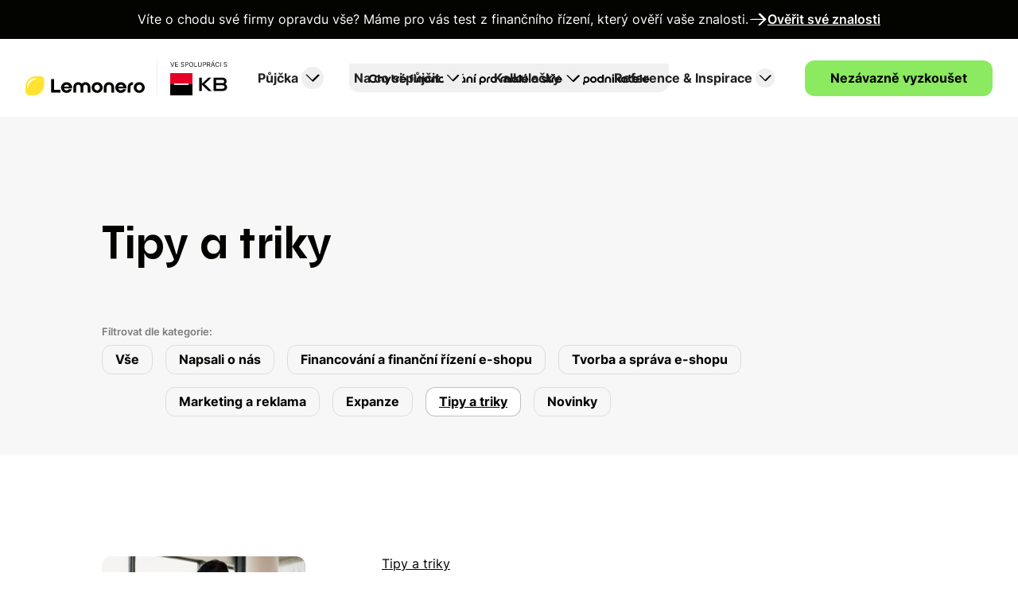

--- FILE ---
content_type: text/html
request_url: https://www.lemonero.cz/blog-kategorie/tipy-a-triky
body_size: 16895
content:
<!DOCTYPE html><!-- Last Published: Wed Jan 07 2026 09:52:30 GMT+0000 (Coordinated Universal Time) --><html data-wf-domain="www.lemonero.cz" data-wf-page="62a1b9ec5dabff9f1a1626fc" data-wf-site="629dc8868b5e122d91668d9c" data-wf-collection="62a1b9ec5dabff57041626fa" data-wf-item-slug="tipy-a-triky"><head><meta charset="utf-8"/><title>Tipy a triky - Blog | Lemonero</title><meta content="" name="description"/><meta content="Tipy a triky - Blog | Lemonero" property="og:title"/><meta content="" property="og:description"/><meta content="https://cdn.prod.website-files.com/62a054a3aade9640cf697171/62ac4ba1ae586a8c75cf561d_lemonero-og-img.jpg" property="og:image"/><meta content="Tipy a triky - Blog | Lemonero" property="twitter:title"/><meta content="" property="twitter:description"/><meta content="https://cdn.prod.website-files.com/62a054a3aade9640cf697171/62ac4ba1ae586a8c75cf561d_lemonero-og-img.jpg" property="twitter:image"/><meta property="og:type" content="website"/><meta content="summary_large_image" name="twitter:card"/><meta content="width=device-width, initial-scale=1" name="viewport"/><link href="https://cdn.prod.website-files.com/629dc8868b5e122d91668d9c/css/lemonero-cz-2-0.shared.ab2165887.min.css" rel="stylesheet" type="text/css" integrity="sha384-qyFliHar7uxZ533RWSJrh+BBA7dPsCzATTVNVzmZG8fhtekZ9SSCs4m/9lPDCkOE" crossorigin="anonymous"/><script type="text/javascript">!function(o,c){var n=c.documentElement,t=" w-mod-";n.className+=t+"js",("ontouchstart"in o||o.DocumentTouch&&c instanceof DocumentTouch)&&(n.className+=t+"touch")}(window,document);</script><link href="https://cdn.prod.website-files.com/629dc8868b5e122d91668d9c/62ac7a8525f43f186a6b47e8_fav-32.png" rel="shortcut icon" type="image/x-icon"/><link href="https://cdn.prod.website-files.com/629dc8868b5e122d91668d9c/62ac7a8956f6df7b91c4807b_fav-256.png" rel="apple-touch-icon"/><script>
  jsCookieEssentialActivated=true;
  window.dataLayer = window.dataLayer || [];
  function gtag(){dataLayer.push(arguments);}
  gtag('js', new Date());
  gtag('config', 'G-4BDVQ348BG');

  gtag('consent', 'default', {
    'ad_storage': 'denied',
    'ad_user_data': 'denied',
    'ad_personalization': 'denied',
    'analytics_storage': 'denied',
    'functionality_storage': 'granted',
    'personalization_storage': 'denied',
    'security_storage': 'granted'
  });

  (function (w, d, s, l, i) {
      w[l] = w[l] || [];
      w[l].push({'gtm.start': new Date().getTime(), event: 'gtm.js'});
      var f = d.getElementsByTagName(s)[0], j = d.createElement(s), dl = l != 'dataLayer' ? '&l=' + l : '';
      j.async = true;
      j.src = 'https://www.googletagmanager.com/gtm.js?id=' + i + dl;
      f.parentNode.insertBefore(j, f);
  })(window, document, 'script', 'dataLayer', 'GTM-TW9HJ2L');
</script>

<!-- Finsweet Cookie Consent -->
<script async src="https://cdn.jsdelivr.net/npm/@finsweet/cookie-consent@1/fs-cc.js" fs-cc-mode="opt-in" fs-cc-debug="false"></script>
</head><body><div id="zacatek" class="section section-navigation"><div class="top-bar-notification"><div class="top-bar-notification-wrapper"><div>Víte o chodu své firmy opravdu vše? Máme pro vás test z finančního řízení, který ověří vaše znalosti.</div><img src="https://cdn.prod.website-files.com/629dc8868b5e122d91668d9c/6476ece2c6c2c46461c1e7d7_Lemonero_ic_24_arrow_right.svg" loading="lazy" alt="" class="top-bar-notification-icon"/><a href="/test-znalosti-financniho-rizeni-e-shopu" class="top-bar-notification-link">Ověřit své znalosti</a></div></div><div data-animation="default" class="navbar w-nav" data-easing2="ease-out-cubic" data-easing="ease-in-quad" data-collapse="medium" role="banner" data-no-scroll="1" data-duration="400" data-doc-height="1"><div class="navbar-badge"><img src="https://cdn.prod.website-files.com/629dc8868b5e122d91668d9c/67dc33b6a320ef9603a52b23_Financovani_text.svg" loading="lazy" alt=""/></div><a href="/" class="brand w-nav-brand"><img src="https://cdn.prod.website-files.com/629dc8868b5e122d91668d9c/64816a1a1e583cd05d14a992_lemonero-kb-brand-cz.svg" loading="lazy" alt="" class="navbar-brand"/></a><div class="navbar-box"><nav role="navigation" class="navbar-menu w-nav-menu"><div data-hover="false" data-delay="0" class="dropdown w-dropdown"><div class="navbar-link navbar-link-dropdown w-dropdown-toggle"><div>Půjčka</div><img src="https://cdn.prod.website-files.com/629dc8868b5e122d91668d9c/62a042a158b43a1e5f5bf6ce_Lemonero_ic_24_chevron_down.svg" loading="lazy" alt="" class="navbar-dropdown-icon"/></div><nav class="dropdown-list w-dropdown-list"><a href="/sluzby/pujcka-pres-platebni-branu" class="dropdown-link w-dropdown-link">Přes platební bránu</a><a href="/sluzby/pujcka-lemonero" class="dropdown-link w-dropdown-link">Přes e-shop platformu</a><a href="/sluzby/pujcka-pres-bankovni-ucet" class="dropdown-link w-dropdown-link">Přes bankovní účet</a></nav></div><div data-hover="false" data-delay="0" class="dropdown w-dropdown"><div class="navbar-link navbar-link-dropdown w-dropdown-toggle"><div>Na co si půjčit</div><img src="https://cdn.prod.website-files.com/629dc8868b5e122d91668d9c/62a042a158b43a1e5f5bf6ce_Lemonero_ic_24_chevron_down.svg" loading="lazy" alt="" class="navbar-dropdown-icon"/></div><nav class="dropdown-list w-dropdown-list"><a href="/vyuziti-pujcky/zvyseni-sezonnich-prodeju" class="dropdown-link w-dropdown-link">Zvýšení sezónních prodejů</a><a href="/vyuziti-pujcky/neplanovana-investice" class="dropdown-link w-dropdown-link">Neplánovaná investice</a><a href="/vyuziti-pujcky/mnozstevni-sleva" class="dropdown-link w-dropdown-link">Množstevní sleva u dodavatele</a><a href="/vyuziti-pujcky/marketingove-kampane" class="dropdown-link w-dropdown-link">Marketingové kampaně</a></nav></div><div data-hover="false" data-delay="0" class="dropdown w-dropdown"><div class="navbar-link navbar-link-dropdown w-dropdown-toggle"><div>Kalkulačky</div><img src="https://cdn.prod.website-files.com/629dc8868b5e122d91668d9c/62a042a158b43a1e5f5bf6ce_Lemonero_ic_24_chevron_down.svg" loading="lazy" alt="" class="navbar-dropdown-icon"/></div><nav class="dropdown-list w-dropdown-list"><a href="/splatkova-kalkulacka" class="dropdown-link w-dropdown-link">Splátková kalkulačka</a><a href="/roi-kalkulacka" class="dropdown-link w-dropdown-link">ROI kalkulačka</a></nav></div><div data-hover="false" data-delay="0" class="dropdown w-dropdown"><div class="navbar-link navbar-link-dropdown w-dropdown-toggle"><div>Reference &amp; Inspirace</div><img src="https://cdn.prod.website-files.com/629dc8868b5e122d91668d9c/62a042a158b43a1e5f5bf6ce_Lemonero_ic_24_chevron_down.svg" loading="lazy" alt="" class="navbar-dropdown-icon"/></div><nav class="dropdown-list w-dropdown-list"><a href="/reference" class="dropdown-link w-dropdown-link">Reference</a><a href="/financni-akademie" class="dropdown-link w-dropdown-link">Finanční akademie</a><a href="/blog" class="dropdown-link w-dropdown-link">Blog</a></nav></div></nav><div class="mobile-menu-icon w-nav-button"><img src="https://cdn.prod.website-files.com/629dc8868b5e122d91668d9c/62a044d9a0d5e895ddb5345c_Lemonero_ic_24_hamburger_menu.svg" loading="lazy" alt=""/></div></div><a data-event-label="CTA|Zažádat o půjčku|Header" data-event-category="Interest" data-event-action="Click" href="#" class="button navbar-button btn-trigger-modal www-ga-event w-button">Nezávazně vyzkoušet</a></div></div><div class="section section-hero-with-navigation"><h1>Tipy a triky</h1><div class="hero-navigation-box"><div class="hero-navigation-title">Filtrovat dle kategorie:</div><div class="hero-navigation-link-box"><a href="/blog" class="hero-navigation-link">Vše</a><div class="w-dyn-list"><div role="list" class="hero-navigation-list w-dyn-items"><div role="listitem" class="w-dyn-item"><a href="/blog-kategorie/napsali-o-nas" class="hero-navigation-link">Napsali o nás</a></div><div role="listitem" class="w-dyn-item"><a href="/blog-kategorie/financovani-a-financni-rizeni-e-shopu" class="hero-navigation-link">Financování a finanční řízení e-shopu</a></div><div role="listitem" class="w-dyn-item"><a href="/blog-kategorie/tvorba-a-sprava-e-shopu" class="hero-navigation-link">Tvorba a správa e-shopu</a></div><div role="listitem" class="w-dyn-item"><a href="/blog-kategorie/marketing-a-reklama" class="hero-navigation-link">Marketing a reklama</a></div><div role="listitem" class="w-dyn-item"><a href="/blog-kategorie/expanze" class="hero-navigation-link">Expanze </a></div><div role="listitem" class="w-dyn-item"><a href="/blog-kategorie/tipy-a-triky" aria-current="page" class="hero-navigation-link w--current">Tipy a triky</a></div><div role="listitem" class="w-dyn-item"><a href="/blog-kategorie/novinky" class="hero-navigation-link">Novinky</a></div></div></div></div></div></div><div class="section section-blog-posts-light"><div class="w-dyn-list"><div role="list" class="blog-list-collection w-dyn-items"><div role="listitem" class="blog-list-item w-dyn-item"><a href="/blog/krizove-rizeni-s-lemonero-jak-prekonat-narocne-obdobi-v-byznysu" class="blog-list-image w-inline-block"><img src="https://cdn.prod.website-files.com/62a054a3aade9640cf697171/66167d6b69ce60d827448cf6_blog-lemonero%20-%2068.jpg" loading="lazy" alt="" class="blog-image"/></a><a href="#" class="blog-list-image w-inline-block w-condition-invisible"><img src="https://cdn.prod.website-files.com/62a054a3aade9640cf697171/66167d6b69ce60d827448cf6_blog-lemonero%20-%2068.jpg" loading="lazy" alt="" class="blog-image"/></a><div class="blog-list-content-box"><div class="blog-category-list-wrapper w-dyn-list"><div role="list" class="blog-category-collection w-dyn-items"><div role="listitem" class="blog-category-item w-dyn-item"><a href="/blog-kategorie/tipy-a-triky" aria-current="page" class="blog-category-link w--current">Tipy a triky</a></div></div></div><a href="/blog/krizove-rizeni-s-lemonero-jak-prekonat-narocne-obdobi-v-byznysu" class="blog-list-title w-inline-block"><h4 class="title-blog">Krizové řízení s Lemonero – jak překonat náročné období v byznysu?</h4></a><a href="#" class="blog-list-title w-inline-block w-condition-invisible"><h4 class="title-blog">Krizové řízení s Lemonero – jak překonat náročné období v byznysu?</h4></a><p class="blog-list-content">Ať už je váš e-shop jakkoli úspěšný, nikdy nemůže být 100% imunní vůči nepředvídaným krizím. Záchranný kruh vám podá správné krizové řízení – jak na něj?</p><a href="/blog/krizove-rizeni-s-lemonero-jak-prekonat-narocne-obdobi-v-byznysu" class="button button-third w-inline-block"><div>Číst článek</div></a><a href="#" class="button button-third w-inline-block w-condition-invisible"><div>Číst článek</div></a></div></div><div role="listitem" class="blog-list-item w-dyn-item"><a href="/blog/diverzifikaci-produktu-vaseho-e-shopu-k-novym-zakaznikum-5-kroku-k-uspechu" class="blog-list-image w-inline-block"><img src="https://cdn.prod.website-files.com/62a054a3aade9640cf697171/660bda2fdc5ddce8c7c1b9d7_blog-lemonero%20-%2067.jpg" loading="lazy" alt="" class="blog-image"/></a><a href="#" class="blog-list-image w-inline-block w-condition-invisible"><img src="https://cdn.prod.website-files.com/62a054a3aade9640cf697171/660bda2fdc5ddce8c7c1b9d7_blog-lemonero%20-%2067.jpg" loading="lazy" alt="" class="blog-image"/></a><div class="blog-list-content-box"><div class="blog-category-list-wrapper w-dyn-list"><div role="list" class="blog-category-collection w-dyn-items"><div role="listitem" class="blog-category-item w-dyn-item"><a href="/blog-kategorie/tipy-a-triky" aria-current="page" class="blog-category-link w--current">Tipy a triky</a></div></div></div><a href="/blog/diverzifikaci-produktu-vaseho-e-shopu-k-novym-zakaznikum-5-kroku-k-uspechu" class="blog-list-title w-inline-block"><h4 class="title-blog">Diverzifikací produktů vašeho e-shopu k novým zákazníkům: 5 kroků k úspěchu</h4></a><a href="#" class="blog-list-title w-inline-block w-condition-invisible"><h4 class="title-blog">Diverzifikací produktů vašeho e-shopu k novým zákazníkům: 5 kroků k úspěchu</h4></a><p class="blog-list-content">Spoléhat se dlouhodobě na ty samé produkty se některým značkám sice vyplácí, není to však vhodné pro všechny. Jak diverzifikovat nabídku vašeho e-shopu?</p><a href="/blog/diverzifikaci-produktu-vaseho-e-shopu-k-novym-zakaznikum-5-kroku-k-uspechu" class="button button-third w-inline-block"><div>Číst článek</div></a><a href="#" class="button button-third w-inline-block w-condition-invisible"><div>Číst článek</div></a></div></div><div role="listitem" class="blog-list-item w-dyn-item"><a href="/blog/novy-rok-nova-prilezitost-k-rustu-eshopu" class="blog-list-image w-inline-block"><img src="https://cdn.prod.website-files.com/62a054a3aade9640cf697171/65b76a016108d8c5b1b6e2bf_blog-lemonero%20-%2063.jpg" loading="lazy" alt="" class="blog-image"/></a><a href="#" class="blog-list-image w-inline-block w-condition-invisible"><img src="https://cdn.prod.website-files.com/62a054a3aade9640cf697171/65b76a016108d8c5b1b6e2bf_blog-lemonero%20-%2063.jpg" loading="lazy" alt="" class="blog-image"/></a><div class="blog-list-content-box"><div class="blog-category-list-wrapper w-dyn-list"><div role="list" class="blog-category-collection w-dyn-items"><div role="listitem" class="blog-category-item w-dyn-item"><a href="/blog-kategorie/tipy-a-triky" aria-current="page" class="blog-category-link w--current">Tipy a triky</a></div></div></div><a href="/blog/novy-rok-nova-prilezitost-k-rustu-eshopu" class="blog-list-title w-inline-block"><h4 class="title-blog">Nový rok, nová příležitost k růstu vašeho e-shopu: jak v aktuálním období prosperovat?</h4></a><a href="#" class="blog-list-title w-inline-block w-condition-invisible"><h4 class="title-blog">Nový rok, nová příležitost k růstu vašeho e-shopu: jak v aktuálním období prosperovat?</h4></a><p class="blog-list-content">Vánoční boom už je nějakou dobu za námi. Že zákazníci nyní nejsou ochotni nakupovat? Omyl – přistupujte k vašim strategiím chytře a můžete prosperovat!
</p><a href="/blog/novy-rok-nova-prilezitost-k-rustu-eshopu" class="button button-third w-inline-block"><div>Číst článek</div></a><a href="#" class="button button-third w-inline-block w-condition-invisible"><div>Číst článek</div></a></div></div><div role="listitem" class="blog-list-item w-dyn-item"><a href="/blog/analyza-konkurence-7-jednoduchych-kroku" class="blog-list-image w-inline-block"><img src="https://cdn.prod.website-files.com/62a054a3aade9640cf697171/65a91b92b60abd235d113702_blog-lemonero%20-%2061%20(1).jpg" loading="lazy" alt="" class="blog-image"/></a><a href="#" class="blog-list-image w-inline-block w-condition-invisible"><img src="https://cdn.prod.website-files.com/62a054a3aade9640cf697171/65a91b92b60abd235d113702_blog-lemonero%20-%2061%20(1).jpg" loading="lazy" alt="" class="blog-image"/></a><div class="blog-list-content-box"><div class="blog-category-list-wrapper w-dyn-list"><div role="list" class="blog-category-collection w-dyn-items"><div role="listitem" class="blog-category-item w-dyn-item"><a href="/blog-kategorie/tipy-a-triky" aria-current="page" class="blog-category-link w--current">Tipy a triky</a></div></div></div><a href="/blog/analyza-konkurence-7-jednoduchych-kroku" class="blog-list-title w-inline-block"><h4 class="title-blog">Analýza konkurence: 7 jednoduchých kroků, jak ji provést</h4></a><a href="#" class="blog-list-title w-inline-block w-condition-invisible"><h4 class="title-blog">Analýza konkurence: 7 jednoduchých kroků, jak ji provést</h4></a><p class="blog-list-content">Každý, kdo chce zazářit na e-commerce trhu, musí provést řadu důležitých kroků. Jedním z nich je analýza konkurence – díky ní vyniknete a získáte si zákazníky.</p><a href="/blog/analyza-konkurence-7-jednoduchych-kroku" class="button button-third w-inline-block"><div>Číst článek</div></a><a href="#" class="button button-third w-inline-block w-condition-invisible"><div>Číst článek</div></a></div></div><div role="listitem" class="blog-list-item w-dyn-item"><a href="/blog/jak-na-posledni-chvili-vytezit-z-vanocni-sezony-maximum" class="blog-list-image w-inline-block"><img src="https://cdn.prod.website-files.com/62a054a3aade9640cf697171/6569db9268dd873021ce18c0_blog-lemonero%20-%2060.jpg" loading="lazy" alt="" class="blog-image"/></a><a href="#" class="blog-list-image w-inline-block w-condition-invisible"><img src="https://cdn.prod.website-files.com/62a054a3aade9640cf697171/6569db9268dd873021ce18c0_blog-lemonero%20-%2060.jpg" loading="lazy" alt="" class="blog-image"/></a><div class="blog-list-content-box"><div class="blog-category-list-wrapper w-dyn-list"><div role="list" class="blog-category-collection w-dyn-items"><div role="listitem" class="blog-category-item w-dyn-item"><a href="/blog-kategorie/tipy-a-triky" aria-current="page" class="blog-category-link w--current">Tipy a triky</a></div></div></div><a href="/blog/jak-na-posledni-chvili-vytezit-z-vanocni-sezony-maximum" class="blog-list-title w-inline-block"><h4 class="title-blog">Jak na poslední chvíli vytěžit z vánoční sezóny maximum?</h4></a><a href="#" class="blog-list-title w-inline-block w-condition-invisible"><h4 class="title-blog">Jak na poslední chvíli vytěžit z vánoční sezóny maximum?</h4></a><p class="blog-list-content">Vlivem každodenních provozních činností řada e-shopů není na vánoční sezónu dostatečně připravena. Jak z ní můžete vytěžit maximum na poslední chvíli?</p><a href="/blog/jak-na-posledni-chvili-vytezit-z-vanocni-sezony-maximum" class="button button-third w-inline-block"><div>Číst článek</div></a><a href="#" class="button button-third w-inline-block w-condition-invisible"><div>Číst článek</div></a></div></div><div role="listitem" class="blog-list-item w-dyn-item"><a href="/blog/stabilni-rust-eshopu-po-black-friday" class="blog-list-image w-inline-block"><img src="https://cdn.prod.website-files.com/62a054a3aade9640cf697171/655f44f9ae026916fb90aa41_blog-lemonero%20-%2059.jpg" loading="lazy" alt="" class="blog-image"/></a><a href="#" class="blog-list-image w-inline-block w-condition-invisible"><img src="https://cdn.prod.website-files.com/62a054a3aade9640cf697171/655f44f9ae026916fb90aa41_blog-lemonero%20-%2059.jpg" loading="lazy" alt="" class="blog-image"/></a><div class="blog-list-content-box"><div class="blog-category-list-wrapper w-dyn-list"><div role="list" class="blog-category-collection w-dyn-items"><div role="listitem" class="blog-category-item w-dyn-item"><a href="/blog-kategorie/tipy-a-triky" aria-current="page" class="blog-category-link w--current">Tipy a triky</a></div></div></div><a href="/blog/stabilni-rust-eshopu-po-black-friday" class="blog-list-title w-inline-block"><h4 class="title-blog">Stabilní růst e-shopu i po Black Friday – několik cest, které vám jej zajistí</h4></a><a href="#" class="blog-list-title w-inline-block w-condition-invisible"><h4 class="title-blog">Stabilní růst e-shopu i po Black Friday – několik cest, které vám jej zajistí</h4></a><p class="blog-list-content">Black Friday přináší všem e-shopům příležitost maximalizovat svůj zisk a dosáhnout exponenciálního růstu. Ten však po akci může pominout – jak tomu zabránit?</p><a href="/blog/stabilni-rust-eshopu-po-black-friday" class="button button-third w-inline-block"><div>Číst článek</div></a><a href="#" class="button button-third w-inline-block w-condition-invisible"><div>Číst článek</div></a></div></div><div role="listitem" class="blog-list-item w-dyn-item"><a href="/blog/jak-svuj-e-shop-pripravit-na-black-friday" class="blog-list-image w-inline-block"><img src="https://cdn.prod.website-files.com/62a054a3aade9640cf697171/63970db2fc9766f1f97abf52_blog-lemonero-blackfriday-1.jpg" loading="lazy" alt="" class="blog-image"/></a><a href="#" class="blog-list-image w-inline-block w-condition-invisible"><img src="https://cdn.prod.website-files.com/62a054a3aade9640cf697171/63970db2fc9766f1f97abf52_blog-lemonero-blackfriday-1.jpg" loading="lazy" alt="" class="blog-image"/></a><div class="blog-list-content-box"><div class="blog-category-list-wrapper w-dyn-list"><div role="list" class="blog-category-collection w-dyn-items"><div role="listitem" class="blog-category-item w-dyn-item"><a href="/blog-kategorie/tipy-a-triky" aria-current="page" class="blog-category-link w--current">Tipy a triky</a></div></div></div><a href="/blog/jak-svuj-e-shop-pripravit-na-black-friday" class="blog-list-title w-inline-block"><h4 class="title-blog">Jak svůj e-shop připravit na Black Friday?</h4></a><a href="#" class="blog-list-title w-inline-block w-condition-invisible"><h4 class="title-blog">Jak svůj e-shop připravit na Black Friday?</h4></a><p class="blog-list-content">V našem článku se podíváme blíže na svátek Black Friday a jeho pojetí ve světě e-commerce. A řekneme, jak z něj váš e-shop může vytěžit maximum.</p><a href="/blog/jak-svuj-e-shop-pripravit-na-black-friday" class="button button-third w-inline-block"><div>Číst článek</div></a><a href="#" class="button button-third w-inline-block w-condition-invisible"><div>Číst článek</div></a></div></div><div role="listitem" class="blog-list-item w-dyn-item"><a href="/blog/jak-vybudovat-stabilni-zakaznickou-zakladnu" class="blog-list-image w-inline-block"><img src="https://cdn.prod.website-files.com/62a054a3aade9640cf697171/6540f2dea9a2f12eb8699652_blog-lemonero%20-%2055.jpg" loading="lazy" alt="" class="blog-image"/></a><a href="#" class="blog-list-image w-inline-block w-condition-invisible"><img src="https://cdn.prod.website-files.com/62a054a3aade9640cf697171/6540f2dea9a2f12eb8699652_blog-lemonero%20-%2055.jpg" loading="lazy" alt="" class="blog-image"/></a><div class="blog-list-content-box"><div class="blog-category-list-wrapper w-dyn-list"><div role="list" class="blog-category-collection w-dyn-items"><div role="listitem" class="blog-category-item w-dyn-item"><a href="/blog-kategorie/tipy-a-triky" aria-current="page" class="blog-category-link w--current">Tipy a triky</a></div></div></div><a href="/blog/jak-vybudovat-stabilni-zakaznickou-zakladnu" class="blog-list-title w-inline-block"><h4 class="title-blog">Jak vybudovat stabilní zákaznickou základnu?</h4></a><a href="#" class="blog-list-title w-inline-block w-condition-invisible"><h4 class="title-blog">Jak vybudovat stabilní zákaznickou základnu?</h4></a><p class="blog-list-content">Zákazníci jsou srdcem každého byznysu. Budování jejich základny by tedy mělo být jednou z hlavních priorit i e-shopů. Jak na to? Přečtěte si naše tipy.</p><a href="/blog/jak-vybudovat-stabilni-zakaznickou-zakladnu" class="button button-third w-inline-block"><div>Číst článek</div></a><a href="#" class="button button-third w-inline-block w-condition-invisible"><div>Číst článek</div></a></div></div><div role="listitem" class="blog-list-item w-dyn-item"><a href="/blog/ma-vas-podnikatelsky-napad-potencial" class="blog-list-image w-inline-block"><img src="https://cdn.prod.website-files.com/62a054a3aade9640cf697171/6540f2cac4e70f6b57b3bc9f_blog-lemonero%20-%2056.jpg" loading="lazy" alt="" class="blog-image"/></a><a href="#" class="blog-list-image w-inline-block w-condition-invisible"><img src="https://cdn.prod.website-files.com/62a054a3aade9640cf697171/6540f2cac4e70f6b57b3bc9f_blog-lemonero%20-%2056.jpg" loading="lazy" alt="" class="blog-image"/></a><div class="blog-list-content-box"><div class="blog-category-list-wrapper w-dyn-list"><div role="list" class="blog-category-collection w-dyn-items"><div role="listitem" class="blog-category-item w-dyn-item"><a href="/blog-kategorie/tipy-a-triky" aria-current="page" class="blog-category-link w--current">Tipy a triky</a></div></div></div><a href="/blog/ma-vas-podnikatelsky-napad-potencial" class="blog-list-title w-inline-block"><h4 class="title-blog">Má váš podnikatelský nápad potenciál? Položte si 4 otázky</h4></a><a href="#" class="blog-list-title w-inline-block w-condition-invisible"><h4 class="title-blog">Má váš podnikatelský nápad potenciál? Položte si 4 otázky</h4></a><p class="blog-list-content">Můžete oplývat hned několika podnikatelskými nápady, mají však skutečně potenciál? Díky těmto otázkám si uděláte jasno v tom, zda dává smysl se jim věnovat.
</p><a href="/blog/ma-vas-podnikatelsky-napad-potencial" class="button button-third w-inline-block"><div>Číst článek</div></a><a href="#" class="button button-third w-inline-block w-condition-invisible"><div>Číst článek</div></a></div></div><div role="listitem" class="blog-list-item w-dyn-item"><a href="/blog/jak-vybrat-socialni-sit-pro-byznys" class="blog-list-image w-inline-block"><img src="https://cdn.prod.website-files.com/62a054a3aade9640cf697171/64ec4df910caecfda8b48abc_blog-lemonero%20-%2054.jpg" loading="lazy" alt="" class="blog-image"/></a><a href="#" class="blog-list-image w-inline-block w-condition-invisible"><img src="https://cdn.prod.website-files.com/62a054a3aade9640cf697171/64ec4df910caecfda8b48abc_blog-lemonero%20-%2054.jpg" loading="lazy" alt="" class="blog-image"/></a><div class="blog-list-content-box"><div class="blog-category-list-wrapper w-dyn-list"><div role="list" class="blog-category-collection w-dyn-items"><div role="listitem" class="blog-category-item w-dyn-item"><a href="/blog-kategorie/tipy-a-triky" aria-current="page" class="blog-category-link w--current">Tipy a triky</a></div></div></div><a href="/blog/jak-vybrat-socialni-sit-pro-byznys" class="blog-list-title w-inline-block"><h4 class="title-blog">6 tipů, jak vybrat ideální sociální síť pro váš byznys</h4></a><a href="#" class="blog-list-title w-inline-block w-condition-invisible"><h4 class="title-blog">6 tipů, jak vybrat ideální sociální síť pro váš byznys</h4></a><p class="blog-list-content">Každý e-shop by měl vědět, jak na sociální sítě. Jejich efektivita totiž může výrazně překonat ostatní marketingové kanály. Jak zvolit tu pravou?</p><a href="/blog/jak-vybrat-socialni-sit-pro-byznys" class="button button-third w-inline-block"><div>Číst článek</div></a><a href="#" class="button button-third w-inline-block w-condition-invisible"><div>Číst článek</div></a></div></div><div role="listitem" class="blog-list-item w-dyn-item"><a href="/blog/tipy-jak-mohou-eshopy-usetrit-penize" class="blog-list-image w-inline-block"><img src="https://cdn.prod.website-files.com/62a054a3aade9640cf697171/64ddc471bcbb593ae5505d85_blog-lemonero%20-%2053.jpg" loading="lazy" alt="" class="blog-image"/></a><a href="#" class="blog-list-image w-inline-block w-condition-invisible"><img src="https://cdn.prod.website-files.com/62a054a3aade9640cf697171/64ddc471bcbb593ae5505d85_blog-lemonero%20-%2053.jpg" loading="lazy" alt="" class="blog-image"/></a><div class="blog-list-content-box"><div class="blog-category-list-wrapper w-dyn-list"><div role="list" class="blog-category-collection w-dyn-items"><div role="listitem" class="blog-category-item w-dyn-item"><a href="/blog-kategorie/tipy-a-triky" aria-current="page" class="blog-category-link w--current">Tipy a triky</a></div></div></div><a href="/blog/tipy-jak-mohou-eshopy-usetrit-penize" class="blog-list-title w-inline-block"><h4 class="title-blog">7 tipů, jak mohou malé a střední e-shopy ušetřit peníze</h4></a><a href="#" class="blog-list-title w-inline-block w-condition-invisible"><h4 class="title-blog">7 tipů, jak mohou malé a střední e-shopy ušetřit peníze</h4></a><p class="blog-list-content">Šetření prostředků je dnes vysoce relevantním tématem, a to i pro e-shopy. Přinášíme 7 tipů, které vám pomohou rozpočet stabilizovat.</p><a href="/blog/tipy-jak-mohou-eshopy-usetrit-penize" class="button button-third w-inline-block"><div>Číst článek</div></a><a href="#" class="button button-third w-inline-block w-condition-invisible"><div>Číst článek</div></a></div></div><div role="listitem" class="blog-list-item w-dyn-item"><a href="/blog/proc-zacit-podnikat-na-internetu" class="blog-list-image w-inline-block"><img src="https://cdn.prod.website-files.com/62a054a3aade9640cf697171/64c8f25963efa6870d3d18fc_blog-lemonero%20-%2052.jpg" loading="lazy" alt="" class="blog-image"/></a><a href="#" class="blog-list-image w-inline-block w-condition-invisible"><img src="https://cdn.prod.website-files.com/62a054a3aade9640cf697171/64c8f25963efa6870d3d18fc_blog-lemonero%20-%2052.jpg" loading="lazy" alt="" class="blog-image"/></a><div class="blog-list-content-box"><div class="blog-category-list-wrapper w-dyn-list"><div role="list" class="blog-category-collection w-dyn-items"><div role="listitem" class="blog-category-item w-dyn-item"><a href="/blog-kategorie/tipy-a-triky" aria-current="page" class="blog-category-link w--current">Tipy a triky</a></div></div></div><a href="/blog/proc-zacit-podnikat-na-internetu" class="blog-list-title w-inline-block"><h4 class="title-blog">5 důvodů, proč byste měli začít podnikat na internetu</h4></a><a href="#" class="blog-list-title w-inline-block w-condition-invisible"><h4 class="title-blog">5 důvodů, proč byste měli začít podnikat na internetu</h4></a><p class="blog-list-content">Měli byste vyzkoušet své štěstí v online podnikání? Pravděpodobně ano! Důvodů, proč se do digitálního byznysu pustit, existuje nespočet. Jaké máme na mysli?</p><a href="/blog/proc-zacit-podnikat-na-internetu" class="button button-third w-inline-block"><div>Číst článek</div></a><a href="#" class="button button-third w-inline-block w-condition-invisible"><div>Číst článek</div></a></div></div><div role="listitem" class="blog-list-item w-dyn-item"><a href="/blog/tajemstvi-influencer-marketingu" class="blog-list-image w-inline-block"><img src="https://cdn.prod.website-files.com/62a054a3aade9640cf697171/64b64797bf0a387227b28202_blog-lemonero%20-%2051.jpg" loading="lazy" alt="" class="blog-image"/></a><a href="#" class="blog-list-image w-inline-block w-condition-invisible"><img src="https://cdn.prod.website-files.com/62a054a3aade9640cf697171/64b64797bf0a387227b28202_blog-lemonero%20-%2051.jpg" loading="lazy" alt="" class="blog-image"/></a><div class="blog-list-content-box"><div class="blog-category-list-wrapper w-dyn-list"><div role="list" class="blog-category-collection w-dyn-items"><div role="listitem" class="blog-category-item w-dyn-item"><a href="/blog-kategorie/tipy-a-triky" aria-current="page" class="blog-category-link w--current">Tipy a triky</a></div></div></div><a href="/blog/tajemstvi-influencer-marketingu" class="blog-list-title w-inline-block"><h4 class="title-blog">Tajemství influencer marketingu – jak s jeho pomocí budovat byznys?</h4></a><a href="#" class="blog-list-title w-inline-block w-condition-invisible"><h4 class="title-blog">Tajemství influencer marketingu – jak s jeho pomocí budovat byznys?</h4></a><p class="blog-list-content">Influencer marketing je stále populárnější. Svou efektivitou totiž může překonat ostatní formy marketingu. Jak ho můžete pro svůj e-shop začít využívat i vy?</p><a href="/blog/tajemstvi-influencer-marketingu" class="button button-third w-inline-block"><div>Číst článek</div></a><a href="#" class="button button-third w-inline-block w-condition-invisible"><div>Číst článek</div></a></div></div><div role="listitem" class="blog-list-item w-dyn-item"><a href="/blog/posileni-tymu-o-nove-zamestnance-proc-do-nej-vkladat-penize" class="blog-list-image w-inline-block"><img src="https://cdn.prod.website-files.com/62a054a3aade9640cf697171/64af99181e0b9ad3d95bce77_blog-lemonero%20-%2050.jpg" loading="lazy" alt="" class="blog-image"/></a><a href="#" class="blog-list-image w-inline-block w-condition-invisible"><img src="https://cdn.prod.website-files.com/62a054a3aade9640cf697171/64af99181e0b9ad3d95bce77_blog-lemonero%20-%2050.jpg" loading="lazy" alt="" class="blog-image"/></a><div class="blog-list-content-box"><div class="blog-category-list-wrapper w-dyn-list"><div role="list" class="blog-category-collection w-dyn-items"><div role="listitem" class="blog-category-item w-dyn-item"><a href="/blog-kategorie/tipy-a-triky" aria-current="page" class="blog-category-link w--current">Tipy a triky</a></div></div></div><a href="/blog/posileni-tymu-o-nove-zamestnance-proc-do-nej-vkladat-penize" class="blog-list-title w-inline-block"><h4 class="title-blog">Posílení týmu o nové zaměstnance: proč do něj vkládat peníze?</h4></a><a href="#" class="blog-list-title w-inline-block w-condition-invisible"><h4 class="title-blog">Posílení týmu o nové zaměstnance: proč do něj vkládat peníze?</h4></a><p class="blog-list-content">Rozšíření týmu o nové zaměstnance není zadarmo, ale může vám přinést mnoho krátkodobých i dlouhodobých benefitů. Jaké to jsou?</p><a href="/blog/posileni-tymu-o-nove-zamestnance-proc-do-nej-vkladat-penize" class="button button-third w-inline-block"><div>Číst článek</div></a><a href="#" class="button button-third w-inline-block w-condition-invisible"><div>Číst článek</div></a></div></div><div role="listitem" class="blog-list-item w-dyn-item"><a href="/blog/jak-najit-investory-pro-eshop" class="blog-list-image w-inline-block"><img src="https://cdn.prod.website-files.com/62a054a3aade9640cf697171/6474908b3baea2ab9183e4cc_blog-lemonero%20-%2047.jpg" loading="lazy" alt="" class="blog-image"/></a><a href="#" class="blog-list-image w-inline-block w-condition-invisible"><img src="https://cdn.prod.website-files.com/62a054a3aade9640cf697171/6474908b3baea2ab9183e4cc_blog-lemonero%20-%2047.jpg" loading="lazy" alt="" class="blog-image"/></a><div class="blog-list-content-box"><div class="blog-category-list-wrapper w-dyn-list"><div role="list" class="blog-category-collection w-dyn-items"><div role="listitem" class="blog-category-item w-dyn-item"><a href="/blog-kategorie/tipy-a-triky" aria-current="page" class="blog-category-link w--current">Tipy a triky</a></div></div></div><a href="/blog/jak-najit-investory-pro-eshop" class="blog-list-title w-inline-block"><h4 class="title-blog">Jak získat kvalitního investora pro váš e-shop? 3 kroky k úspěchu</h4></a><a href="#" class="blog-list-title w-inline-block w-condition-invisible"><h4 class="title-blog">Jak získat kvalitního investora pro váš e-shop? 3 kroky k úspěchu</h4></a><p class="blog-list-content">Jako možné řešení externího financování e-shopu se nabízí investor – jak však najít co možná nejlepšího? V článku si uvedeme 3 kroky, které vás k němu zavedou.</p><a href="/blog/jak-najit-investory-pro-eshop" class="button button-third w-inline-block"><div>Číst článek</div></a><a href="#" class="button button-third w-inline-block w-condition-invisible"><div>Číst článek</div></a></div></div></div><div role="navigation" aria-label="List" class="w-pagination-wrapper"><a href="?4d6c6fd8_page=2" aria-label="Next Page" class="w-pagination-next button button-fourth"><div class="w-inline-block">Další strana</div></a><link rel="prerender" href="?4d6c6fd8_page=2"/></div></div></div><div id="footer" class="section section-footer"><div class="footer-newsletter-section"><div class="row-grid"><div class="column-basic column-basic-footer"><div class="footer-contact-box"><h5>Zavolejte nám</h5><a href="tel:+420732560130" class="footer-contact-link w-inline-block"><img src="https://cdn.prod.website-files.com/629dc8868b5e122d91668d9c/62a0361bfb59a80e55516e7d_Lemonero_ic_24_phone.svg" loading="lazy" alt="" class="footer-contact-link-icon"/><div class="footer-contact-link-text">+420 732 560 130</div></a><div class="footer-contact-gray-content">Po - Pá: 8:00 - 16:00</div></div><div class="footer-contact-box"><h5>Napište nám</h5><a href="mailto:info@lemonero.cz?subject=Lemonero%20-%20Dotaz" class="footer-contact-link w-inline-block"><img src="https://cdn.prod.website-files.com/629dc8868b5e122d91668d9c/62a0361bfb59a80e55516e7d_Lemonero_ic_24_phone.svg" loading="lazy" alt="" class="footer-contact-link-icon"/><div class="footer-contact-link-text">info@lemonero.cz</div></a></div></div><div class="column-basic column-footer-newsletter"><div class="footer-contact-box footer-contact-last-tablet"><h5>Odběr novinek</h5><div class="footer-form-embed w-embed"><form method="post" action="https://lemonero.ecomailapp.cz/public/subscribe/59/4c743319d5829b881323531047ddef97"><div class="footer-newsletter-form"><input type="email" class="form-input footer-newsletter-form-input w-input" placeholder="Emailová adresa" name="email" required=""></div><button type="submit" class="button button-secondary button-secondary-footer-newsletter w-button">Odebírat</button></form></div><p>Kliknutím na tlačítko &quot;Odebírat&quot; souhlasíte, že společnost Lemonero s.r.o. jako správce osobních údajů bude zpracovávat Vaše osobní údaje za účelem odběru novinek. Tento souhlas platí až do vašeho odvolání, které jednoduše provedete na linku v newsletteru nebo přímo na e-mailu info@lemonero.cz. Další informace ke zpracování osobních údajů naleznete v našich <a href="https://www.lemonero.cz/cs/data-protection" target="_blank">Zásadách ochrany osobních údajů</a>.</p><div class="footer-newsletter-box w-form"><form id="wf-form-Odb-r-novinek" name="wf-form-Odb-r-novinek" data-name="Odběr novinek" action="https://lemonero.ecomailapp.cz/public/subscribe/59/4c743319d5829b881323531047ddef97" method="post" class="footer-newsletter-form" data-wf-page-id="62a1b9ec5dabff9f1a1626fc" data-wf-element-id="aab9c8e5-da4b-56a7-7eb2-9808b9549dfc"><input class="form-input footer-newsletter-form-input w-input" maxlength="256" name="Emailov-adresa" data-name="Emailová adresa" placeholder="Emailová adresa" type="email" id="emailova-adresa" required=""/><input type="submit" data-wait="Chvíli strpení ..." class="button button-secondary button-secondary-footer-newsletter w-button" value="Odebírat"/></form><div class="message message-newsletter w-form-done"><div>Byli jste úspěšně přihlášení k odběru novinek.</div></div><div class="message message-error message-newsletter w-form-fail"><div>Hups, někde se vyskytla chyba. Zkuste to prosím znovu.</div></div></div></div></div></div></div><div class="footer-sitemap-section"><div class="row-grid"><div class="column-basic column-basic-footer"><div class="footer-menu-box"><h5>Společnost</h5><div class="footer-link-list"><a href="/o-nas" class="footer-link-item">O nás</a><a href="https://partneri.lemonero.cz/" target="_blank" class="footer-link-item">Partneři</a><a href="/press-kit" class="footer-link-item">Press Kit</a><a href="/kariera" target="_blank" class="footer-link-item">Kariéra</a><a href="/informace-o-fuzi" target="_blank" class="footer-link-item">Informace o fúzi</a></div></div><div class="footer-menu-box"><a href="https://czechfintech.cz/" target="_blank" class="w-inline-block"><img src="https://cdn.prod.website-files.com/629dc8868b5e122d91668d9c/6347e4c1353d28e58941f54f_ceska-fintech-asociace.svg" loading="lazy" alt="" class="footer-associate-image"/></a></div></div><div class="column-basic column-basic-footer"><div class="footer-menu-box"><h5>Služby</h5><h6 class="footer-sub-title">Půjčka Lemonero</h6><div class="footer-link-list"><a href="https://www.gopay.com/cs/financovani/" target="_blank" class="footer-link-item">GoPay Financing by Lemonero</a><a href="https://www.comgate.cz/podnikatelsky-uver" target="_blank" class="footer-link-item">Podnikatelský úvěr Comgate</a><a href="/sluzby/pujcka-pres-bankovni-ucet" class="footer-link-item">Půjčka přes bankovní účet</a><a href="https://doplnky.shoptet.cz/lemonero" target="_blank" class="footer-link-item">Shoptet doplněk</a><a href="https://www.upgates.cz/p/lemonero#tab-custom3" target="_blank" class="footer-link-item upgate">Upgates doplněk</a><a href="https://blog.eshop-rychle.cz/lemonero-financovani/" target="_blank" class="footer-link-item">E-shop rychle doplněk</a></div></div><div class="footer-menu-box"><h5>Kalkulačky</h5><div class="footer-link-list"><a href="/splatkova-kalkulacka" class="footer-link-item">Splátková kalkulačka</a><a href="/roi-kalkulacka" class="footer-link-item">ROI kalkulačka</a></div></div></div><div class="column-basic column-basic-footer"><div class="footer-menu-box"><h5>Inspirace</h5><div class="footer-link-list"><a href="/reference" class="footer-link-item">Reference</a><a href="/financni-akademie" class="footer-link-item">Finanční akademie</a><a href="/blog" class="footer-link-item">Blog</a></div></div><div class="footer-menu-box"><h5>Podpora</h5><div class="footer-link-list"><a href="#" class="footer-link-item support-team">Online podpora</a><a href="/sluzby/pujcka-lemonero#caste-dotazy" class="footer-link-item">Časté dotazy k půjčce přes e-shop</a><a href="/sluzby/pujcka-pres-platebni-branu#caste-dotazy" class="footer-link-item">Časté dotazy k půjčce přes platební bránu</a><a href="/kontakt" class="footer-link-item">Napište nám</a></div></div></div><div class="column-basic column-basic-footer"><div class="footer-menu-box"><h5>Práva a zabezpečení</h5><div class="footer-link-list"><a href="https://www.lemonero.cz/cs/webterms" target="_blank" class="footer-link-item">Podmínky užití webových stránek</a><a href="https://www.lemonero.cz/cs/data-protection" target="_blank" class="footer-link-item">Zásady ochrany osobních údajů</a><a href="/ochrana-oznamovatelu" class="footer-link-item">Ochrana oznamovatelů</a><a href="/cookies" class="footer-link-item">Cookies</a></div></div><div class="footer-menu-box"><h5>Uživatelský účet</h5><div class="footer-link-list"><a href="https://app.lemonero.com/?language=cs" target="_blank" class="footer-link-item">Přihlásit se</a></div></div><div class="footer-menu-box"><h5>Jsme na sítích</h5><div class="footer-link-list footer-link-list-social-media"><a href="https://www.facebook.com/lemonero.cz" target="_blank" class="footer-social-media-link w-inline-block"><img src="https://cdn.prod.website-files.com/629dc8868b5e122d91668d9c/62b30b71af2a0b81230bd871_Lemonero_ic_24_facebook.svg" loading="lazy" alt="" class="footer-social-media-icon"/></a><a href="https://www.linkedin.com/company/37546170/" target="_blank" class="footer-social-media-link w-inline-block"><img src="https://cdn.prod.website-files.com/629dc8868b5e122d91668d9c/62b30b70d59fc33d70556779_Lemonero_ic_24_linkedin.svg" loading="lazy" alt="" class="footer-social-media-icon"/></a><a href="https://twitter.com/Lemonero_com" target="_blank" class="footer-social-media-link w-inline-block"><img src="https://cdn.prod.website-files.com/629dc8868b5e122d91668d9c/62b30b700536b58b96e3f56a_Lemonero_ic_24_twitter.svg" loading="lazy" alt="" class="footer-social-media-icon"/></a><a href="https://www.instagram.com/lemonero.cz" target="_blank" class="footer-social-media-link w-inline-block"><img src="https://cdn.prod.website-files.com/629dc8868b5e122d91668d9c/62b30b70e0f6172bcfd69d3f_Lemonero_ic_24_instagram.svg" loading="lazy" alt="" class="footer-social-media-icon"/></a><a href="https://www.youtube.com/channel/UCF3yJMFVj20rcEhoXjv9iWQ" target="_blank" class="footer-social-media-link w-inline-block"><img src="https://cdn.prod.website-files.com/629dc8868b5e122d91668d9c/62b30b70b2a4442750bb2b1c_Lemonero_ic_24_youtube.svg" loading="lazy" alt="" class="footer-social-media-icon"/></a></div></div></div></div></div><div class="footer-navigation-section"><div class="footer-navigation"><a href="/" class="footer-nav-link w-inline-block"><div>Domů</div></a><a href="/sluzby/pujcka-lemonero" class="footer-nav-link w-inline-block"><div>Půjčka</div></a><a href="/o-nas" class="footer-nav-link w-inline-block"><div>O nás</div></a><a href="/reference" class="footer-nav-link w-inline-block"><div>Reference</div></a><a href="/kontakt" class="footer-nav-link w-inline-block"><div>Kontakt</div></a></div></div><div class="footer-brand-box"><a href="https://www.5nej.cz/lemonero-recenze/" target="_blank" class="w-inline-block"><img src="https://cdn.prod.website-files.com/629dc8868b5e122d91668d9c/63298dcfaf73226934577712_5nej-img.svg" loading="lazy" alt="" class="footer-brand-image"/></a><a href="https://www.youtube.com/watch?v=2r8eAT7oKD0" target="_blank" class="w-inline-block"><img src="https://cdn.prod.website-files.com/629dc8868b5e122d91668d9c/63298dcf75bf4f74ed0179b9_napadroku-img.svg" loading="lazy" alt="" class="footer-brand-image"/></a><a href="https://www.lemonero.cz/blog/lemonero-the-best-digital-lending-solution-for-smes" target="_blank" class="w-inline-block"><img src="https://cdn.prod.website-files.com/629dc8868b5e122d91668d9c/63298dcf8a18b2ed6767fb54_bestlanding-img.svg" loading="lazy" alt="" class="footer-brand-image"/></a><a href="http://www.lemonero.cz/blog/lemonero-the-best-digital-sme-lending-solution-among-fintechs-in-the-cee-for-2022" target="_blank" class="w-inline-block"><img src="https://cdn.prod.website-files.com/629dc8868b5e122d91668d9c/63888f6d16cbde20ac2e1279_bestlanding2022-img.svg" loading="lazy" alt="" class="footer-brand-image"/></a><a href="https://www.youtube.com/watch?v=zRJRnPxtsiw" target="_blank" class="w-inline-block"><img src="https://cdn.prod.website-files.com/629dc8868b5e122d91668d9c/65a8fc6a321868de02868729_cee-awwards-3.svg" loading="lazy" alt="" class="footer-brand-image"/></a><a href="https://www.youtube.com/live/3CLa80L1UTE?si=64iVn7fXuH21ssxK&amp;t=2450" target="_blank" class="w-inline-block"><img src="https://cdn.prod.website-files.com/629dc8868b5e122d91668d9c/692edb5e90e0137b57d8e80b_cee2025.svg" loading="lazy" alt="" class="footer-brand-image"/></a><a href="https://www.5fin.cz/lemonero-recenze/" target="_blank" class="w-inline-block"><img src="https://cdn.prod.website-files.com/629dc8868b5e122d91668d9c/6438f43bcdf729b82c1f153d_5fin.svg" loading="lazy" alt="" class="footer-brand-image"/></a></div><div class="footer-copyright">© 2025 Lemonero s.r.o.</div><a href="#zacatek" class="button button-footer w-inline-block"><div>Vrátit zpět nahoru</div><img src="https://cdn.prod.website-files.com/629dc8868b5e122d91668d9c/62a725c3a867307be1bd2748_Lemonero_ic_24_arrow%201.svg" loading="lazy" alt=""/></a></div><div class="cookies-banner"><div fs-cc="banner" class="cookies-banner-first"><div class="fs-cc-banner_container fs-cc-banner_container-welcome"><div class="container container-cookie w-container"><img src="https://cdn.prod.website-files.com/629dc8868b5e122d91668d9c/62a6da3d6fdbc1933edd028d_lemonero_ic_48px_cookie.svg" loading="lazy" alt="" class="cookies-banner-icon"/><h4>Informace na míru</h4><div>Na našem webu využíváme <a href="/cookies" class="fs-cc-banner_text-link">cookies</a> a zpracováváme osobní údaje v souladu našimi <a href="https://files.lemonero.cz/pdf/lemonero_data_protection_cz.pdf" target="_blank" class="fs-cc-banner_text-link">zásadami ochrany osobních údajů</a>. Kliknutím na tlačítko „Souhlasím“ vyjádříte svůj souhlas s jejich použitím i pro marketingové účely vč. sdílení s našimi partnery pro zobrazování personalizované reklamy na sociálních a reklamních sítích, pro přizpůsobení našich služeb a analýzu vašeho chování na našem webu. Podrobné nastavení můžete provést kliknutím na „Detailní nastavení“. Po kliknutí na „Odmítnout vše“ budeme používat pouze cookies nezbytné k provozu webu.<br/></div><div class="fs-cc-banner_buttons-wrapper"><div class="cookies-banner-buttons"><a fs-cc="allow" href="#" class="button w-button">Souhlasím</a><a fs-cc="open-preferences" href="#" class="button w-button">Detailní nastavení  →</a><a fs-cc="deny" href="#" class="button button-cookies-secondary button-cookies-no-margin w-button">Odmítnout vše</a></div></div></div></div><div fs-cc="interaction" class="fs-cc-banner_trigger"></div></div><div fs-cc-scroll="disable" fs-cc="preferences" class="cookies-banner-setup w-form"><form id="cookie-preferences" name="wf-form-Cookie-Preferences" data-name="Cookie Preferences" method="get" class="fs-cc-prefs_form" data-wf-page-id="62a1b9ec5dabff9f1a1626fc" data-wf-element-id="47e4710b-c106-d2c6-fe71-b9ef63ab4928"><div class="fs-cc-prefs_content"><div class="cookies-title-box"><div class="fs-cc-prefs_space-small"><img src="https://cdn.prod.website-files.com/629dc8868b5e122d91668d9c/62a6da3d6fdbc1933edd028d_lemonero_ic_48px_cookie.svg" loading="lazy" alt="" class="cookies-banner-icon"/><h4>Cookie - Nastavení</h4><div class="fs-cc-prefs_space-small"><div>Zde máte možnost přizpůsobit soubory cookie podle kategorií, v souladu s vlastními preferencemi. <br/></div></div></div></div><div class="fs-cc-prefs_option"><div class="fs-cc-prefs_toggle-wrapper"><div class="fs-cc-prefs_label">Technické cookies<br/></div><div class="fs-cc-prefs_text"><strong>Vždy aktivní</strong></div></div><div>Tyto cookies jsou nezbytné pro správné fungování internetových stránek a není možné je vypnout. Při jejich zakázání v prohlížeči nemusejí stránky následně fungovat správně.</div></div><div class="fs-cc-prefs_option"><div class="fs-cc-prefs_toggle-wrapper"><div class="fs-cc-prefs_label">Marketingové cookies<br/></div><label class="w-checkbox fs-cc-prefs_checkbox-field"><input type="checkbox" id="marketing-2" name="marketing-2" data-name="Marketing 2" fs-cc-checkbox="marketing" class="w-checkbox-input fs-cc-prefs_checkbox"/><span for="marketing-2" class="fs-cc-prefs_checkbox-label w-form-label">Essential</span><div class="fs-cc-prefs_toggle"></div></label></div><div>Cílem těchto cookies je propojit náš web se sociálními a reklamními sítěmi 3. stran jako např. Facebook nebo Google Ads. Díky tomuto propojení vám můžeme zobrazovat relevantní reklamu i mimo náš web. Soubory cookies nám také pomáhají personalizovat reklamu, kterou vidíte na našich stránkách, a také určovat, jaké reklamy, reklamní technologie a reklamní sítě jsou pro nás nejužitnější. Na základě těchto cookies můžeme vytvářet profily o vašich zájmech a podle nich Vám zobrazovat relevantní reklamy.</div></div><div class="fs-cc-prefs_option"><div class="fs-cc-prefs_toggle-wrapper"><div class="fs-cc-prefs_label">Personalizované soubory<br/></div><label class="w-checkbox fs-cc-prefs_checkbox-field"><input type="checkbox" id="personalization-2" name="personalization-2" data-name="Personalization 2" fs-cc-checkbox="personalization" class="w-checkbox-input fs-cc-prefs_checkbox"/><span for="personalization-2" class="fs-cc-prefs_checkbox-label w-form-label">Essential</span><div class="fs-cc-prefs_toggle"></div></label></div><div>Preferenční cookies vám usnadňují práci tím, že si např. zapamatovávají jazyk, ve kterém chcete stránky zobrazovat, částky předvyplněné v kalkulačkách úvěrů apod.</div></div><div class="fs-cc-prefs_option last-item"><div class="fs-cc-prefs_toggle-wrapper"><div class="fs-cc-prefs_label">Analytické cookies<br/></div><label class="w-checkbox fs-cc-prefs_checkbox-field"><input type="checkbox" id="analytics-2" name="analytics-2" data-name="Analytics 2" fs-cc-checkbox="analytics" class="w-checkbox-input fs-cc-prefs_checkbox"/><span for="analytics-2" class="fs-cc-prefs_checkbox-label w-form-label">Essential</span><div class="fs-cc-prefs_toggle"></div></label></div><div>Díky analytickým cookies máme přehled o využití webu a díky tomu ho pro vás můžeme neustále vylepšovat. Například víme, jaké stránky jsou nejčastěji navštěvované, na která tlačítka uživatelé klikají apod.</div></div><div class="fs-cc-prefs_space-medium"><div>Lemonero potřebují Váš <a href="/cookies" class="cookies-link">souhlas</a> s použitím souborů cookies, aby Vám mohli zobrazovat informace v souladu s Vašimi zájmy.<br/></div><div class="cookies-buttons"><a fs-cc="allow" href="#" class="button w-button">Souhlasím s použitím všech souborů cookies</a><a fs-cc="submit" href="#" class="button button-cookies-secondary w-button">Souhlasím s použitím vybraných souborů cookies</a></div></div><input type="submit" data-wait="Please wait..." class="fs-cc-prefs_submit-hide w-button" value="Submit"/><div class="w-embed"><style>
/* smooth scrolling on iOS devices */
.fs-cc-prefs_content{-webkit-overflow-scrolling: touch}
</style></div></div></form><div class="w-form-done"></div><div class="w-form-fail"></div><div class="fs-cc-prefs_overlay"></div><div fs-cc="interaction" class="fs-cc-prefs_trigger"></div></div><div fs-cc="manager" class="fs-cc-manager_component"><div fs-cc="open-preferences" class="fs-cc-manager_button"><div class="fs-cc-manager_icon w-embed"><svg width="32" height="32" viewBox="0 0 45 44" fill="none" xmlns="http://www.w3.org/2000/svg">
<path fill-rule="evenodd" clip-rule="evenodd" d="M27.0559 18.9522L41.32 13.4983C41.7984 13.3154 43.0563 12.9825 43.3365 13.6876C46.8177 22.4478 44.0565 32.5854 36.6011 38.3584C30.4471 43.1236 22.0309 44.5647 14.6879 41.9057C7.62019 39.3464 2.27223 32.9535 1.08531 25.5215C-0.122868 17.9564 2.95873 10.2035 8.96873 5.46851C15.6765 0.183788 24.9838 -0.998962 32.7576 2.57295C32.9181 2.64671 33.1429 2.86806 33.0494 3.0778L26.351 18.0936C26.3505 18.2165 26.3225 18.342 26.2707 18.4582L25.9857 19.0971C26.3138 18.9829 26.6356 18.916 26.9906 18.9446C27.0106 18.9463 27.0325 18.9488 27.0559 18.9522ZM28.1451 20.1249C28.449 21.0015 28.5324 21.9232 28.2776 22.8551C27.9796 23.9454 27.371 24.8528 26.5164 25.5865C24.9604 26.9223 22.6255 27.3704 20.6848 26.7127C18.9775 26.1342 17.5753 24.6362 17.3245 22.8194C17.0573 20.8838 17.9308 19.001 19.5188 17.8747C20.8914 16.9011 22.5818 16.5403 24.184 16.8354L30.015 3.76395C22.358 0.462334 13.5557 2.36213 8.22937 8.90775C3.86911 14.2661 2.59216 21.6383 4.83688 28.1675C7.01496 34.5029 12.4319 39.5581 18.9758 41.1096C25.6224 42.6854 32.5584 40.4738 37.05 35.3182C39.5045 32.5009 41.0394 29.1205 41.6356 25.5767C40.9142 26.1571 40.0235 26.555 39.1272 26.7277C37.3631 27.0676 35.2969 26.5817 34.316 24.9522C33.3908 23.4154 33.6462 21.6056 34.8131 20.2763C36.1267 18.78 38.577 18.1231 40.4625 18.7623C40.9166 18.9162 41.3517 19.1308 41.7345 19.4149C41.5484 18.0275 41.2213 16.6497 40.7521 15.3046L28.1451 20.1249ZM23.4743 7.68729C23.4747 7.65482 23.4731 7.62391 23.4694 7.59448C23.4739 7.55902 23.476 7.52242 23.4755 7.48465C23.4528 5.83288 22.2708 4.4745 20.7309 3.99224C18.7125 3.36015 16.2909 4.09081 14.9134 5.67824C13.8165 6.94221 13.7125 8.75462 14.5829 10.1589C15.6242 11.839 17.7548 12.1937 19.5556 11.8145C21.5234 11.4002 23.4449 9.82656 23.4743 7.68729ZM20.8686 36.2479C21.4815 35.5716 21.813 34.7499 21.8292 33.8354L21.8295 33.8196C21.8077 32.2332 20.7093 30.9504 19.2166 30.5108C18.1904 30.2086 17.0144 30.3626 16.0068 30.6584C14.9776 30.9606 13.9703 31.419 13.2487 32.2355C12.2326 33.3853 12.035 35.132 12.9041 36.4277C13.9879 38.0432 15.9462 38.2743 17.7202 37.8695C18.8661 37.608 20.062 37.138 20.8686 36.2479ZM30.4404 38.0283C32.8871 37.4911 34.9399 35.6267 34.9959 33.0365L34.9965 33.0204C34.9967 33.0126 34.9967 33.0048 34.9966 32.9968C34.9701 31.0634 33.6163 29.3372 31.7651 28.792C29.4358 28.106 26.564 28.8746 24.9711 30.7363C23.6729 32.2535 23.5108 34.4521 24.6012 36.1224C25.8761 38.0752 28.2941 38.4995 30.4404 38.0283Z" fill="white"/>
<path d="M12.1508 27.6244C13.9688 27.6244 15.4427 26.1506 15.4427 24.3325C15.4427 22.5145 13.9688 21.0406 12.1508 21.0406C10.3327 21.0406 8.85889 22.5145 8.85889 24.3325C8.85889 26.1506 10.3327 27.6244 12.1508 27.6244Z" fill="#FFE333"/>
<path d="M13.9938 24.7207C13.9853 25.3363 13.8041 25.9176 13.4603 26.4301C13.3077 26.6576 13.1662 26.8125 12.9509 26.9919C12.9069 27.0286 12.8617 27.0635 12.8163 27.0983C12.9846 26.9693 12.7562 27.1326 12.7352 27.1466C12.5544 27.2675 12.7599 27.1463 12.784 27.1283C12.7321 27.154 12.6796 27.1782 12.6265 27.2011C12.8142 27.1288 12.8583 27.1106 12.7586 27.1465C12.5605 27.2172 13.1481 27.0407 12.8455 27.1179L13.0613 27.0677C12.9436 27.0881 12.9441 27.0888 13.0629 27.07L13.1524 27.0565C13.0197 27.0675 13.0322 27.0688 13.1902 27.0604C13.1133 27.0614 13.037 27.0608 12.9601 27.0585C12.7919 27.0533 13.1695 27.0996 12.8926 27.0524C12.819 27.0398 12.7456 27.0292 12.6725 27.014C12.5374 26.9859 12.4122 26.9521 12.2979 26.9078C11.7558 26.6979 11.2497 26.3218 10.9128 25.8467C10.2083 24.8534 10.1063 23.5209 10.7059 22.4549C10.8359 22.2237 10.9868 22.0137 11.1597 21.8452C11.2623 21.7453 11.3716 21.6538 11.4852 21.5668C11.3477 21.6721 11.4608 21.5825 11.493 21.5636C11.5415 21.5328 11.5908 21.5034 11.6409 21.4752C11.4914 21.549 11.4763 21.557 11.5957 21.4994C11.6712 21.4665 11.8365 21.4064 11.5017 21.5331C11.8035 21.4189 11.1416 21.6277 11.456 21.5472C11.4339 21.5529 11.0772 21.6258 11.3281 21.5815L11.1491 21.6086C11.2606 21.5996 11.2694 21.5975 11.1753 21.6023C10.9852 21.6206 11.2831 21.605 11.2956 21.6047C11.5786 21.5988 11.2005 21.5864 11.3642 21.6072C11.5259 21.6276 11.6875 21.6574 11.8441 21.7032C13.1443 22.083 13.9754 23.3849 13.9938 24.7207C13.996 24.8835 14.4423 24.8939 14.4954 24.8953C14.8386 24.9047 15.2245 24.8324 15.5519 24.7402C15.8927 24.6443 16.2409 24.5322 16.5444 24.3463C16.6903 24.257 16.8942 24.1386 16.8915 23.9443C16.8698 22.3583 15.771 21.0732 14.2782 20.6336C13.2517 20.3313 12.0758 20.4832 11.0678 20.7794C10.04 21.0813 9.02907 21.5408 8.31037 22.3588C7.29714 23.512 7.09529 25.2541 7.96618 26.5524C9.04986 28.1679 11.0082 28.4024 12.7832 27.998C13.9278 27.7372 15.127 27.2656 15.9312 26.3746C16.5469 25.6922 16.8789 24.8666 16.8915 23.9443C16.8938 23.7822 16.4377 23.7711 16.3899 23.7698C16.0467 23.7604 15.6608 23.8327 15.3334 23.9249C14.9927 24.0208 14.6445 24.1329 14.3409 24.3188C14.192 24.41 13.9965 24.525 13.9938 24.7207Z" fill="#FFE333"/>
</svg></div></div><div fs-cc="interaction" class="fs-cc-manager_trigger"></div></div></div><div class="lead-components"><div id="form-confirm-message" class="lead-modal call-register-modal modal-subscribe"><div data-w-id="6902568e-b85a-a274-4fd5-c6acb4e611b1" class="lead-form-overlay"></div><div class="lead-modal-form-box"><img src="https://cdn.prod.website-files.com/629dc8868b5e122d91668d9c/62a6e24b6dbdca30558703f2_Lemonero_ic_24px_circle_close.svg" loading="lazy" data-w-id="6902568e-b85a-a274-4fd5-c6acb4e611b3" alt="" class="lead-form-close-button close-modal"/><div class="lead-form-title-box"><img src="https://cdn.prod.website-files.com/629dc8868b5e122d91668d9c/62a6de3310ae34cecd7a162a_lemonero_ic_48px_map_pin.svg" loading="lazy" alt="" class="lead-form-icon"/><h4>Nezávazně a zdarma vyzkoušet</h4><p>Po odeslání formuláře se dostanete na nezávaznou aktivaci v administraci Vaší platební brány nebo e-shopu. Aktivace i vyhodnocení je zcela zdarma a k ničemu se nezavazujete.</p></div><div id="form-wrapper" class="lead-form w-embed"></div><div class="lead-form-gdpr"><p>Pokračováním beru na vědomí, že Lemonero s.r.o. bude zpracovávat uvedené osobní údaje za účelem vyřízení mých požadavků a souvisejících operací. Bližší informace o zpracování, včetně informací o mých právech a odvolatelnosti souhlasu s oslovováním, naleznu v <a href="https://www.lemonero.cz/cs/data-protection" target="_blank">Zásadách ochrany osobních údajů</a>.</p></div></div></div><div id="form-confirm-message" class="lead-modal confirm-success-register modal-subscribe"><div data-w-id="6902568e-b85a-a274-4fd5-c6acb4e611c5" class="lead-form-overlay"></div><div class="lead-modal-form-box"><img src="https://cdn.prod.website-files.com/629dc8868b5e122d91668d9c/62a6e24b6dbdca30558703f2_Lemonero_ic_24px_circle_close.svg" loading="lazy" data-w-id="6902568e-b85a-a274-4fd5-c6acb4e611c7" alt="" class="lead-form-close-button close-modal"/><div class="lead-form-title-box"><img src="https://cdn.prod.website-files.com/629dc8868b5e122d91668d9c/62a6e4ee8f7fbc3fbaf036c1_Lemonero_ic_24_checked.svg" loading="lazy" alt="" class="lead-form-icon"/><h4>Formulář byl odeslán!</h4><p>Nyní můžete přejít do administrace svého e-shopu,kde dojde k vyhodnocení.</p></div><a id="btn-redirect" href="#" class="button w-button">Přejít do administrace</a></div></div><div id="form-confirm-message-other-platforms" class="lead-modal other-platforms modal-subscribe"><div data-w-id="6902568e-b85a-a274-4fd5-c6acb4e611d1" class="lead-form-overlay"></div><div class="lead-modal-form-box"><img src="https://cdn.prod.website-files.com/629dc8868b5e122d91668d9c/62a6e24b6dbdca30558703f2_Lemonero_ic_24px_circle_close.svg" loading="lazy" data-w-id="6902568e-b85a-a274-4fd5-c6acb4e611d3" alt="" class="lead-form-close-button close-modal"/><div class="lead-form-title-box"><h4>Děkujeme za Váš zájem.</h4><p>Vaši e-shopovou platformu bohužel aktuálně nepodporujeme. Pokud však máte platební bránu GoPay nebo Comgate, tak můžete naši službu zdarma vyzkoušet pomocí odkazů níže.</p></div><div class="lead-form-other-platforms-box"><a data-event-label="SuccesFormUnsupported-GoPay" data-event-category="mam_zajem_formular" data-event-action="gopay" href="https://www.gopay.com/cs/financovani/" target="_blank" class="lead-form-other-platforms-specific-box www-ga-event w-inline-block"><div class="lead-form-other-platforms-specific-image-box"><img src="https://cdn.prod.website-files.com/629dc8868b5e122d91668d9c/640ed07b278630730404cd54_gopay-financing.svg" loading="lazy" alt=""/></div><div class="lead-form-other-platforms-specific-button-box"><div>Vyzkoušet</div><img src="https://cdn.prod.website-files.com/629dc8868b5e122d91668d9c/640ecfbd6093c90c9d1a4658_Lemonero_ic_24_new_tab%201.svg" loading="lazy" alt=""/></div></a><a data-event-label="SuccesFormUnsupported-Comgate" data-event-category="mam_zajem_formular" data-event-action="comgate" href="https://www.comgate.cz/podnikatelsky-uver" target="_blank" class="lead-form-other-platforms-specific-box www-ga-event w-inline-block"><div class="lead-form-other-platforms-specific-image-box"><img src="https://cdn.prod.website-files.com/629dc8868b5e122d91668d9c/640ed07b278630099d04cd53_comgate.svg" loading="lazy" alt=""/></div><div class="lead-form-other-platforms-specific-button-box"><div>Vyzkoušet</div><img src="https://cdn.prod.website-files.com/629dc8868b5e122d91668d9c/640ecfbd6093c90c9d1a4658_Lemonero_ic_24_new_tab%201.svg" loading="lazy" alt=""/></div></a></div></div></div><div id="form-confirm-message-gopay" class="lead-modal gopay-confirm modal-subscribe"><div data-w-id="6902568e-b85a-a274-4fd5-c6acb4e611de" class="lead-form-overlay"></div><div class="lead-modal-form-box"><img src="https://cdn.prod.website-files.com/629dc8868b5e122d91668d9c/62a6e24b6dbdca30558703f2_Lemonero_ic_24px_circle_close.svg" loading="lazy" data-w-id="6902568e-b85a-a274-4fd5-c6acb4e611e0" alt="" class="lead-form-close-button close-modal"/><div class="lead-form-title-box"><img src="https://cdn.prod.website-files.com/629dc8868b5e122d91668d9c/62a6e4ee8f7fbc3fbaf036c1_Lemonero_ic_24_checked.svg" loading="lazy" alt="" class="lead-form-icon"/><h4>Aktivujte si službu GoPay Financing by Lemonero</h4><p>Pro vyhodnocení je nutné aktivovat produkt GoPay Financing v GoPay monitoru pod záložkou <strong>Financování</strong> (viz návod níže).</p></div><a href="https://account.gopay.com/cs/prihlaseni-obchodnik" target="_blank" class="button button-gopay w-button">Přejít do monitoru<br/></a><div class="lead-platform-frame"><img src="https://cdn.prod.website-files.com/629dc8868b5e122d91668d9c/6332d07ccac2c57674efc512_gopay-logo.svg" loading="lazy" alt="" class="upgates-logo"/></div><img src="https://cdn.prod.website-files.com/629dc8868b5e122d91668d9c/6332d07dab98c328ff54e5ee_img-gopay.jpg" loading="lazy" sizes="100vw" srcset="https://cdn.prod.website-files.com/629dc8868b5e122d91668d9c/6332d07dab98c328ff54e5ee_img-gopay-p-500.jpg 500w, https://cdn.prod.website-files.com/629dc8868b5e122d91668d9c/6332d07dab98c328ff54e5ee_img-gopay.jpg 516w" alt="" class="lead-form-image"/></div></div><div id="form-confirm-message-comgate" class="lead-modal comgate-confirm modal-subscribe"><div data-w-id="5a1ef9c7-ebdf-e78c-bce0-b4c648ef3dfa" class="lead-form-overlay"></div><div class="lead-modal-form-box"><img src="https://cdn.prod.website-files.com/629dc8868b5e122d91668d9c/62a6e24b6dbdca30558703f2_Lemonero_ic_24px_circle_close.svg" loading="lazy" data-w-id="5a1ef9c7-ebdf-e78c-bce0-b4c648ef3dfc" alt="" class="lead-form-close-button close-modal"/><div class="lead-form-title-box"><img src="https://cdn.prod.website-files.com/629dc8868b5e122d91668d9c/62a6e4ee8f7fbc3fbaf036c1_Lemonero_ic_24_checked.svg" loading="lazy" alt="" class="lead-form-icon"/><h4>Aktivujte si službu Podnikatelský úvěr Comgate</h4><p>Pro vyhodnocení je nutné aktivovat Podnikatelský úvěr v klientském portálu Comgate (viz návod níže).</p></div><a href="https://portal.comgate.cz/cs/prihlaseni" target="_blank" class="button button-comgate w-button">Přejít do klientského portálu<br/></a><div class="lead-platform-frame"><img src="https://cdn.prod.website-files.com/629dc8868b5e122d91668d9c/63735e866cba127dce29c3e4_comgate-brand.svg" loading="lazy" alt="" class="upgates-logo"/></div><img src="https://cdn.prod.website-files.com/629dc8868b5e122d91668d9c/63735eba03984658412e81c4_img-comgate.jpg" loading="lazy" sizes="100vw" srcset="https://cdn.prod.website-files.com/629dc8868b5e122d91668d9c/63735eba03984658412e81c4_img-comgate-p-500.jpg 500w, https://cdn.prod.website-files.com/629dc8868b5e122d91668d9c/63735eba03984658412e81c4_img-comgate.jpg 775w" alt="" class="lead-form-image"/></div></div><div id="form-get-contact" class="lead-modal call-register-contact modal-subscribe"><div data-w-id="6902568e-b85a-a274-4fd5-c6acb4e611ee" class="lead-form-overlay"></div><div class="lead-modal-form-box"><img src="https://cdn.prod.website-files.com/629dc8868b5e122d91668d9c/62a6e24b6dbdca30558703f2_Lemonero_ic_24px_circle_close.svg" loading="lazy" data-w-id="6902568e-b85a-a274-4fd5-c6acb4e611f0" alt="" class="lead-form-close-button close-modal"/><div class="lead-form-title-box"><img src="https://cdn.prod.website-files.com/629dc8868b5e122d91668d9c/62a6e66bcc39b930929284e8_lemonero_ic_48px_cal-info.svg" loading="lazy" alt="" class="lead-form-icon"/><h4>Zanechte nám kontakt</h4></div><div id="form-wrapper" class="lead-form w-embed"></div><div class="lead-form-gdpr"><p>Pokračováním berete na vědomí, že Lemonero s.r.o. jako správce bude zpracovávat Vaše osobní údaje za účelem vyřízení Vašich požadavků. Bližší informace naleznete v <a href="https://www.lemonero.cz/cs/data-protection" target="_blank">Zásadách ochrany osobních údajů</a>. Udělený souhlas lze odvolat na e-mailu <a href="mailto:info@lemonero.cz">info@lemonero.cz</a>.</p></div></div></div><div id="form-confirm-message-contact" class="lead-modal form-confirm-contact modal-subscribe"><div data-w-id="6902568e-b85a-a274-4fd5-c6acb4e61200" class="lead-form-overlay"></div><div class="lead-modal-form-box"><img src="https://cdn.prod.website-files.com/629dc8868b5e122d91668d9c/62a6e24b6dbdca30558703f2_Lemonero_ic_24px_circle_close.svg" loading="lazy" data-w-id="6902568e-b85a-a274-4fd5-c6acb4e61202" alt="" class="lead-form-close-button close-modal"/><div class="lead-form-title-box"><img src="https://cdn.prod.website-files.com/629dc8868b5e122d91668d9c/62a6e4ee8f7fbc3fbaf036c1_Lemonero_ic_24_checked.svg" loading="lazy" alt="" class="lead-form-icon"/><h4>Děkujeme za Váš zájem</h4><p>Nyní si stačí aktivovat doplněk v administraci Vašeho<br/>e-shopu. Nejpozději následující pracovní den Vás pak budou kontaktovat naši specialisté na financování e-shopů.</p><p>Co nevidět se Vám ozveme a zjistíme<br/>možnosti financování vašeho e-shopu.</p></div><a id="btn-close-modal" href="#" class="button close-modal w-button">Rozumím, zavřít okno.</a></div></div></div><script src="https://d3e54v103j8qbb.cloudfront.net/js/jquery-3.5.1.min.dc5e7f18c8.js?site=629dc8868b5e122d91668d9c" type="text/javascript" integrity="sha256-9/aliU8dGd2tb6OSsuzixeV4y/faTqgFtohetphbbj0=" crossorigin="anonymous"></script><script src="https://cdn.prod.website-files.com/629dc8868b5e122d91668d9c/js/lemonero-cz-2-0.schunk.36b8fb49256177c8.js" type="text/javascript" integrity="sha384-4abIlA5/v7XaW1HMXKBgnUuhnjBYJ/Z9C1OSg4OhmVw9O3QeHJ/qJqFBERCDPv7G" crossorigin="anonymous"></script><script src="https://cdn.prod.website-files.com/629dc8868b5e122d91668d9c/js/lemonero-cz-2-0.schunk.f71ef34851fdca95.js" type="text/javascript" integrity="sha384-w2XPdKA/T6i3REK3LgwhQIYyQvM0FSGKWIjce1ol820pHfd1w5ySCsB6YMp1h9b5" crossorigin="anonymous"></script><script src="https://cdn.prod.website-files.com/629dc8868b5e122d91668d9c/js/lemonero-cz-2-0.1cf6fbe3.9db1b1387de0ac7b.js" type="text/javascript" integrity="sha384-hyQyuN7h8fG0Swyi0oF2kCpd9SRJpumB+4KsydJfwcijASBBZ6PdLj4zZQwWQHFL" crossorigin="anonymous"></script><!-- 1.86.0 cae185e -->
<script>var lemoneroSiteLanguage="cs";</script>
<script src="https://js.lemonero.cz/static/www/cae185e/lemonero.bundle.min.js" defer=""></script>
<script src="https://js.lemonero.cz/static/www/cae185e/payment-calc.bundle.min.js" defer=""></script>
<script src="https://js.lemonero.cz/static/www/cae185e/roi-calc.bundle.min.js" defer=""></script>
<script src="https://js.lemonero.cz/static/www/cae185e/interest-rate-calc.bundle.min.js" defer=""></script>


<!--Tooltip Scripts & Settings-->
<script src="https://unpkg.com/popper.js@1"></script>
<script src="https://unpkg.com/tippy.js@4"></script>
<script>
tippy('.tooltip', {        
 animation: 'fade',    
 duration: 200,      
 arrow: true,          
 delay: [0, 50],      
 arrowType: 'sharp',  
 theme: 'lemonero',        
 maxWidth: 220,    
 interactive: true,
})
</script></body></html>

--- FILE ---
content_type: text/css
request_url: https://cdn.prod.website-files.com/629dc8868b5e122d91668d9c/css/lemonero-cz-2-0.shared.ab2165887.min.css
body_size: 24265
content:
html{-webkit-text-size-adjust:100%;-ms-text-size-adjust:100%;font-family:sans-serif}body{margin:0}article,aside,details,figcaption,figure,footer,header,hgroup,main,menu,nav,section,summary{display:block}audio,canvas,progress,video{vertical-align:baseline;display:inline-block}audio:not([controls]){height:0;display:none}[hidden],template{display:none}a{background-color:#0000}a:active,a:hover{outline:0}abbr[title]{border-bottom:1px dotted}b,strong{font-weight:700}dfn{font-style:italic}h1{margin:.67em 0;font-size:2em}mark{color:#000;background:#ff0}small{font-size:80%}sub,sup{vertical-align:baseline;font-size:75%;line-height:0;position:relative}sup{top:-.5em}sub{bottom:-.25em}img{border:0}svg:not(:root){overflow:hidden}hr{box-sizing:content-box;height:0}pre{overflow:auto}code,kbd,pre,samp{font-family:monospace;font-size:1em}button,input,optgroup,select,textarea{color:inherit;font:inherit;margin:0}button{overflow:visible}button,select{text-transform:none}button,html input[type=button],input[type=reset]{-webkit-appearance:button;cursor:pointer}button[disabled],html input[disabled]{cursor:default}button::-moz-focus-inner,input::-moz-focus-inner{border:0;padding:0}input{line-height:normal}input[type=checkbox],input[type=radio]{box-sizing:border-box;padding:0}input[type=number]::-webkit-inner-spin-button,input[type=number]::-webkit-outer-spin-button{height:auto}input[type=search]{-webkit-appearance:none}input[type=search]::-webkit-search-cancel-button,input[type=search]::-webkit-search-decoration{-webkit-appearance:none}legend{border:0;padding:0}textarea{overflow:auto}optgroup{font-weight:700}table{border-collapse:collapse;border-spacing:0}td,th{padding:0}@font-face{font-family:webflow-icons;src:url([data-uri])format("truetype");font-weight:400;font-style:normal}[class^=w-icon-],[class*=\ w-icon-]{speak:none;font-variant:normal;text-transform:none;-webkit-font-smoothing:antialiased;-moz-osx-font-smoothing:grayscale;font-style:normal;font-weight:400;line-height:1;font-family:webflow-icons!important}.w-icon-slider-right:before{content:""}.w-icon-slider-left:before{content:""}.w-icon-nav-menu:before{content:""}.w-icon-arrow-down:before,.w-icon-dropdown-toggle:before{content:""}.w-icon-file-upload-remove:before{content:""}.w-icon-file-upload-icon:before{content:""}*{box-sizing:border-box}html{height:100%}body{color:#333;background-color:#fff;min-height:100%;margin:0;font-family:Arial,sans-serif;font-size:14px;line-height:20px}img{vertical-align:middle;max-width:100%;display:inline-block}html.w-mod-touch *{background-attachment:scroll!important}.w-block{display:block}.w-inline-block{max-width:100%;display:inline-block}.w-clearfix:before,.w-clearfix:after{content:" ";grid-area:1/1/2/2;display:table}.w-clearfix:after{clear:both}.w-hidden{display:none}.w-button{color:#fff;line-height:inherit;cursor:pointer;background-color:#3898ec;border:0;border-radius:0;padding:9px 15px;text-decoration:none;display:inline-block}input.w-button{-webkit-appearance:button}html[data-w-dynpage] [data-w-cloak]{color:#0000!important}.w-code-block{margin:unset}pre.w-code-block code{all:inherit}.w-optimization{display:contents}.w-webflow-badge,.w-webflow-badge>img{box-sizing:unset;width:unset;height:unset;max-height:unset;max-width:unset;min-height:unset;min-width:unset;margin:unset;padding:unset;float:unset;clear:unset;border:unset;border-radius:unset;background:unset;background-image:unset;background-position:unset;background-size:unset;background-repeat:unset;background-origin:unset;background-clip:unset;background-attachment:unset;background-color:unset;box-shadow:unset;transform:unset;direction:unset;font-family:unset;font-weight:unset;color:unset;font-size:unset;line-height:unset;font-style:unset;font-variant:unset;text-align:unset;letter-spacing:unset;-webkit-text-decoration:unset;text-decoration:unset;text-indent:unset;text-transform:unset;list-style-type:unset;text-shadow:unset;vertical-align:unset;cursor:unset;white-space:unset;word-break:unset;word-spacing:unset;word-wrap:unset;transition:unset}.w-webflow-badge{white-space:nowrap;cursor:pointer;box-shadow:0 0 0 1px #0000001a,0 1px 3px #0000001a;visibility:visible!important;opacity:1!important;z-index:2147483647!important;color:#aaadb0!important;overflow:unset!important;background-color:#fff!important;border-radius:3px!important;width:auto!important;height:auto!important;margin:0!important;padding:6px!important;font-size:12px!important;line-height:14px!important;text-decoration:none!important;display:inline-block!important;position:fixed!important;inset:auto 12px 12px auto!important;transform:none!important}.w-webflow-badge>img{position:unset;visibility:unset!important;opacity:1!important;vertical-align:middle!important;display:inline-block!important}h1,h2,h3,h4,h5,h6{margin-bottom:10px;font-weight:700}h1{margin-top:20px;font-size:38px;line-height:44px}h2{margin-top:20px;font-size:32px;line-height:36px}h3{margin-top:20px;font-size:24px;line-height:30px}h4{margin-top:10px;font-size:18px;line-height:24px}h5{margin-top:10px;font-size:14px;line-height:20px}h6{margin-top:10px;font-size:12px;line-height:18px}p{margin-top:0;margin-bottom:10px}blockquote{border-left:5px solid #e2e2e2;margin:0 0 10px;padding:10px 20px;font-size:18px;line-height:22px}figure{margin:0 0 10px}figcaption{text-align:center;margin-top:5px}ul,ol{margin-top:0;margin-bottom:10px;padding-left:40px}.w-list-unstyled{padding-left:0;list-style:none}.w-embed:before,.w-embed:after{content:" ";grid-area:1/1/2/2;display:table}.w-embed:after{clear:both}.w-video{width:100%;padding:0;position:relative}.w-video iframe,.w-video object,.w-video embed{border:none;width:100%;height:100%;position:absolute;top:0;left:0}fieldset{border:0;margin:0;padding:0}button,[type=button],[type=reset]{cursor:pointer;-webkit-appearance:button;border:0}.w-form{margin:0 0 15px}.w-form-done{text-align:center;background-color:#ddd;padding:20px;display:none}.w-form-fail{background-color:#ffdede;margin-top:10px;padding:10px;display:none}label{margin-bottom:5px;font-weight:700;display:block}.w-input,.w-select{color:#333;vertical-align:middle;background-color:#fff;border:1px solid #ccc;width:100%;height:38px;margin-bottom:10px;padding:8px 12px;font-size:14px;line-height:1.42857;display:block}.w-input::placeholder,.w-select::placeholder{color:#999}.w-input:focus,.w-select:focus{border-color:#3898ec;outline:0}.w-input[disabled],.w-select[disabled],.w-input[readonly],.w-select[readonly],fieldset[disabled] .w-input,fieldset[disabled] .w-select{cursor:not-allowed}.w-input[disabled]:not(.w-input-disabled),.w-select[disabled]:not(.w-input-disabled),.w-input[readonly],.w-select[readonly],fieldset[disabled]:not(.w-input-disabled) .w-input,fieldset[disabled]:not(.w-input-disabled) .w-select{background-color:#eee}textarea.w-input,textarea.w-select{height:auto}.w-select{background-color:#f3f3f3}.w-select[multiple]{height:auto}.w-form-label{cursor:pointer;margin-bottom:0;font-weight:400;display:inline-block}.w-radio{margin-bottom:5px;padding-left:20px;display:block}.w-radio:before,.w-radio:after{content:" ";grid-area:1/1/2/2;display:table}.w-radio:after{clear:both}.w-radio-input{float:left;margin:3px 0 0 -20px;line-height:normal}.w-file-upload{margin-bottom:10px;display:block}.w-file-upload-input{opacity:0;z-index:-100;width:.1px;height:.1px;position:absolute;overflow:hidden}.w-file-upload-default,.w-file-upload-uploading,.w-file-upload-success{color:#333;display:inline-block}.w-file-upload-error{margin-top:10px;display:block}.w-file-upload-default.w-hidden,.w-file-upload-uploading.w-hidden,.w-file-upload-error.w-hidden,.w-file-upload-success.w-hidden{display:none}.w-file-upload-uploading-btn{cursor:pointer;background-color:#fafafa;border:1px solid #ccc;margin:0;padding:8px 12px;font-size:14px;font-weight:400;display:flex}.w-file-upload-file{background-color:#fafafa;border:1px solid #ccc;flex-grow:1;justify-content:space-between;margin:0;padding:8px 9px 8px 11px;display:flex}.w-file-upload-file-name{font-size:14px;font-weight:400;display:block}.w-file-remove-link{cursor:pointer;width:auto;height:auto;margin-top:3px;margin-left:10px;padding:3px;display:block}.w-icon-file-upload-remove{margin:auto;font-size:10px}.w-file-upload-error-msg{color:#ea384c;padding:2px 0;display:inline-block}.w-file-upload-info{padding:0 12px;line-height:38px;display:inline-block}.w-file-upload-label{cursor:pointer;background-color:#fafafa;border:1px solid #ccc;margin:0;padding:8px 12px;font-size:14px;font-weight:400;display:inline-block}.w-icon-file-upload-icon,.w-icon-file-upload-uploading{width:20px;margin-right:8px;display:inline-block}.w-icon-file-upload-uploading{height:20px}.w-container{max-width:940px;margin-left:auto;margin-right:auto}.w-container:before,.w-container:after{content:" ";grid-area:1/1/2/2;display:table}.w-container:after{clear:both}.w-container .w-row{margin-left:-10px;margin-right:-10px}.w-row:before,.w-row:after{content:" ";grid-area:1/1/2/2;display:table}.w-row:after{clear:both}.w-row .w-row{margin-left:0;margin-right:0}.w-col{float:left;width:100%;min-height:1px;padding-left:10px;padding-right:10px;position:relative}.w-col .w-col{padding-left:0;padding-right:0}.w-col-1{width:8.33333%}.w-col-2{width:16.6667%}.w-col-3{width:25%}.w-col-4{width:33.3333%}.w-col-5{width:41.6667%}.w-col-6{width:50%}.w-col-7{width:58.3333%}.w-col-8{width:66.6667%}.w-col-9{width:75%}.w-col-10{width:83.3333%}.w-col-11{width:91.6667%}.w-col-12{width:100%}.w-hidden-main{display:none!important}@media screen and (max-width:991px){.w-container{max-width:728px}.w-hidden-main{display:inherit!important}.w-hidden-medium{display:none!important}.w-col-medium-1{width:8.33333%}.w-col-medium-2{width:16.6667%}.w-col-medium-3{width:25%}.w-col-medium-4{width:33.3333%}.w-col-medium-5{width:41.6667%}.w-col-medium-6{width:50%}.w-col-medium-7{width:58.3333%}.w-col-medium-8{width:66.6667%}.w-col-medium-9{width:75%}.w-col-medium-10{width:83.3333%}.w-col-medium-11{width:91.6667%}.w-col-medium-12{width:100%}.w-col-stack{width:100%;left:auto;right:auto}}@media screen and (max-width:767px){.w-hidden-main,.w-hidden-medium{display:inherit!important}.w-hidden-small{display:none!important}.w-row,.w-container .w-row{margin-left:0;margin-right:0}.w-col{width:100%;left:auto;right:auto}.w-col-small-1{width:8.33333%}.w-col-small-2{width:16.6667%}.w-col-small-3{width:25%}.w-col-small-4{width:33.3333%}.w-col-small-5{width:41.6667%}.w-col-small-6{width:50%}.w-col-small-7{width:58.3333%}.w-col-small-8{width:66.6667%}.w-col-small-9{width:75%}.w-col-small-10{width:83.3333%}.w-col-small-11{width:91.6667%}.w-col-small-12{width:100%}}@media screen and (max-width:479px){.w-container{max-width:none}.w-hidden-main,.w-hidden-medium,.w-hidden-small{display:inherit!important}.w-hidden-tiny{display:none!important}.w-col{width:100%}.w-col-tiny-1{width:8.33333%}.w-col-tiny-2{width:16.6667%}.w-col-tiny-3{width:25%}.w-col-tiny-4{width:33.3333%}.w-col-tiny-5{width:41.6667%}.w-col-tiny-6{width:50%}.w-col-tiny-7{width:58.3333%}.w-col-tiny-8{width:66.6667%}.w-col-tiny-9{width:75%}.w-col-tiny-10{width:83.3333%}.w-col-tiny-11{width:91.6667%}.w-col-tiny-12{width:100%}}.w-widget{position:relative}.w-widget-map{width:100%;height:400px}.w-widget-map label{width:auto;display:inline}.w-widget-map img{max-width:inherit}.w-widget-map .gm-style-iw{text-align:center}.w-widget-map .gm-style-iw>button{display:none!important}.w-widget-twitter{overflow:hidden}.w-widget-twitter-count-shim{vertical-align:top;text-align:center;background:#fff;border:1px solid #758696;border-radius:3px;width:28px;height:20px;display:inline-block;position:relative}.w-widget-twitter-count-shim *{pointer-events:none;-webkit-user-select:none;user-select:none}.w-widget-twitter-count-shim .w-widget-twitter-count-inner{text-align:center;color:#999;font-family:serif;font-size:15px;line-height:12px;position:relative}.w-widget-twitter-count-shim .w-widget-twitter-count-clear{display:block;position:relative}.w-widget-twitter-count-shim.w--large{width:36px;height:28px}.w-widget-twitter-count-shim.w--large .w-widget-twitter-count-inner{font-size:18px;line-height:18px}.w-widget-twitter-count-shim:not(.w--vertical){margin-left:5px;margin-right:8px}.w-widget-twitter-count-shim:not(.w--vertical).w--large{margin-left:6px}.w-widget-twitter-count-shim:not(.w--vertical):before,.w-widget-twitter-count-shim:not(.w--vertical):after{content:" ";pointer-events:none;border:solid #0000;width:0;height:0;position:absolute;top:50%;left:0}.w-widget-twitter-count-shim:not(.w--vertical):before{border-width:4px;border-color:#75869600 #5d6c7b #75869600 #75869600;margin-top:-4px;margin-left:-9px}.w-widget-twitter-count-shim:not(.w--vertical).w--large:before{border-width:5px;margin-top:-5px;margin-left:-10px}.w-widget-twitter-count-shim:not(.w--vertical):after{border-width:4px;border-color:#fff0 #fff #fff0 #fff0;margin-top:-4px;margin-left:-8px}.w-widget-twitter-count-shim:not(.w--vertical).w--large:after{border-width:5px;margin-top:-5px;margin-left:-9px}.w-widget-twitter-count-shim.w--vertical{width:61px;height:33px;margin-bottom:8px}.w-widget-twitter-count-shim.w--vertical:before,.w-widget-twitter-count-shim.w--vertical:after{content:" ";pointer-events:none;border:solid #0000;width:0;height:0;position:absolute;top:100%;left:50%}.w-widget-twitter-count-shim.w--vertical:before{border-width:5px;border-color:#5d6c7b #75869600 #75869600;margin-left:-5px}.w-widget-twitter-count-shim.w--vertical:after{border-width:4px;border-color:#fff #fff0 #fff0;margin-left:-4px}.w-widget-twitter-count-shim.w--vertical .w-widget-twitter-count-inner{font-size:18px;line-height:22px}.w-widget-twitter-count-shim.w--vertical.w--large{width:76px}.w-background-video{color:#fff;height:500px;position:relative;overflow:hidden}.w-background-video>video{object-fit:cover;z-index:-100;background-position:50%;background-size:cover;width:100%;height:100%;margin:auto;position:absolute;inset:-100%}.w-background-video>video::-webkit-media-controls-start-playback-button{-webkit-appearance:none;display:none!important}.w-background-video--control{background-color:#0000;padding:0;position:absolute;bottom:1em;right:1em}.w-background-video--control>[hidden]{display:none!important}.w-slider{text-align:center;clear:both;-webkit-tap-highlight-color:#0000;tap-highlight-color:#0000;background:#ddd;height:300px;position:relative}.w-slider-mask{z-index:1;white-space:nowrap;height:100%;display:block;position:relative;left:0;right:0;overflow:hidden}.w-slide{vertical-align:top;white-space:normal;text-align:left;width:100%;height:100%;display:inline-block;position:relative}.w-slider-nav{z-index:2;text-align:center;-webkit-tap-highlight-color:#0000;tap-highlight-color:#0000;height:40px;margin:auto;padding-top:10px;position:absolute;inset:auto 0 0}.w-slider-nav.w-round>div{border-radius:100%}.w-slider-nav.w-num>div{font-size:inherit;line-height:inherit;width:auto;height:auto;padding:.2em .5em}.w-slider-nav.w-shadow>div{box-shadow:0 0 3px #3336}.w-slider-nav-invert{color:#fff}.w-slider-nav-invert>div{background-color:#2226}.w-slider-nav-invert>div.w-active{background-color:#222}.w-slider-dot{cursor:pointer;background-color:#fff6;width:1em;height:1em;margin:0 3px .5em;transition:background-color .1s,color .1s;display:inline-block;position:relative}.w-slider-dot.w-active{background-color:#fff}.w-slider-dot:focus{outline:none;box-shadow:0 0 0 2px #fff}.w-slider-dot:focus.w-active{box-shadow:none}.w-slider-arrow-left,.w-slider-arrow-right{cursor:pointer;color:#fff;-webkit-tap-highlight-color:#0000;tap-highlight-color:#0000;-webkit-user-select:none;user-select:none;width:80px;margin:auto;font-size:40px;position:absolute;inset:0;overflow:hidden}.w-slider-arrow-left [class^=w-icon-],.w-slider-arrow-right [class^=w-icon-],.w-slider-arrow-left [class*=\ w-icon-],.w-slider-arrow-right [class*=\ w-icon-]{position:absolute}.w-slider-arrow-left:focus,.w-slider-arrow-right:focus{outline:0}.w-slider-arrow-left{z-index:3;right:auto}.w-slider-arrow-right{z-index:4;left:auto}.w-icon-slider-left,.w-icon-slider-right{width:1em;height:1em;margin:auto;inset:0}.w-slider-aria-label{clip:rect(0 0 0 0);border:0;width:1px;height:1px;margin:-1px;padding:0;position:absolute;overflow:hidden}.w-slider-force-show{display:block!important}.w-dropdown{text-align:left;z-index:900;margin-left:auto;margin-right:auto;display:inline-block;position:relative}.w-dropdown-btn,.w-dropdown-toggle,.w-dropdown-link{vertical-align:top;color:#222;text-align:left;white-space:nowrap;margin-left:auto;margin-right:auto;padding:20px;text-decoration:none;position:relative}.w-dropdown-toggle{-webkit-user-select:none;user-select:none;cursor:pointer;padding-right:40px;display:inline-block}.w-dropdown-toggle:focus{outline:0}.w-icon-dropdown-toggle{width:1em;height:1em;margin:auto 20px auto auto;position:absolute;top:0;bottom:0;right:0}.w-dropdown-list{background:#ddd;min-width:100%;display:none;position:absolute}.w-dropdown-list.w--open{display:block}.w-dropdown-link{color:#222;padding:10px 20px;display:block}.w-dropdown-link.w--current{color:#0082f3}.w-dropdown-link:focus{outline:0}@media screen and (max-width:767px){.w-nav-brand{padding-left:10px}}.w-lightbox-backdrop{cursor:auto;letter-spacing:normal;text-indent:0;text-shadow:none;text-transform:none;visibility:visible;white-space:normal;word-break:normal;word-spacing:normal;word-wrap:normal;color:#fff;text-align:center;z-index:2000;opacity:0;-webkit-user-select:none;-moz-user-select:none;-webkit-tap-highlight-color:transparent;background:#000000e6;outline:0;font-family:Helvetica Neue,Helvetica,Ubuntu,Segoe UI,Verdana,sans-serif;font-size:17px;font-style:normal;font-weight:300;line-height:1.2;list-style:disc;position:fixed;inset:0;-webkit-transform:translate(0)}.w-lightbox-backdrop,.w-lightbox-container{-webkit-overflow-scrolling:touch;height:100%;overflow:auto}.w-lightbox-content{height:100vh;position:relative;overflow:hidden}.w-lightbox-view{opacity:0;width:100vw;height:100vh;position:absolute}.w-lightbox-view:before{content:"";height:100vh}.w-lightbox-group,.w-lightbox-group .w-lightbox-view,.w-lightbox-group .w-lightbox-view:before{height:86vh}.w-lightbox-frame,.w-lightbox-view:before{vertical-align:middle;display:inline-block}.w-lightbox-figure{margin:0;position:relative}.w-lightbox-group .w-lightbox-figure{cursor:pointer}.w-lightbox-img{width:auto;max-width:none;height:auto}.w-lightbox-image{float:none;max-width:100vw;max-height:100vh;display:block}.w-lightbox-group .w-lightbox-image{max-height:86vh}.w-lightbox-caption{text-align:left;text-overflow:ellipsis;white-space:nowrap;background:#0006;padding:.5em 1em;position:absolute;bottom:0;left:0;right:0;overflow:hidden}.w-lightbox-embed{width:100%;height:100%;position:absolute;inset:0}.w-lightbox-control{cursor:pointer;background-position:50%;background-repeat:no-repeat;background-size:24px;width:4em;transition:all .3s;position:absolute;top:0}.w-lightbox-left{background-image:url([data-uri]);display:none;bottom:0;left:0}.w-lightbox-right{background-image:url([data-uri]);display:none;bottom:0;right:0}.w-lightbox-close{background-image:url([data-uri]);background-size:18px;height:2.6em;right:0}.w-lightbox-strip{white-space:nowrap;padding:0 1vh;line-height:0;position:absolute;bottom:0;left:0;right:0;overflow:auto hidden}.w-lightbox-item{box-sizing:content-box;cursor:pointer;width:10vh;padding:2vh 1vh;display:inline-block;-webkit-transform:translate(0,0)}.w-lightbox-active{opacity:.3}.w-lightbox-thumbnail{background:#222;height:10vh;position:relative;overflow:hidden}.w-lightbox-thumbnail-image{position:absolute;top:0;left:0}.w-lightbox-thumbnail .w-lightbox-tall{width:100%;top:50%;transform:translateY(-50%)}.w-lightbox-thumbnail .w-lightbox-wide{height:100%;left:50%;transform:translate(-50%)}.w-lightbox-spinner{box-sizing:border-box;border:5px solid #0006;border-radius:50%;width:40px;height:40px;margin-top:-20px;margin-left:-20px;animation:.8s linear infinite spin;position:absolute;top:50%;left:50%}.w-lightbox-spinner:after{content:"";border:3px solid #0000;border-bottom-color:#fff;border-radius:50%;position:absolute;inset:-4px}.w-lightbox-hide{display:none}.w-lightbox-noscroll{overflow:hidden}@media (min-width:768px){.w-lightbox-content{height:96vh;margin-top:2vh}.w-lightbox-view,.w-lightbox-view:before{height:96vh}.w-lightbox-group,.w-lightbox-group .w-lightbox-view,.w-lightbox-group .w-lightbox-view:before{height:84vh}.w-lightbox-image{max-width:96vw;max-height:96vh}.w-lightbox-group .w-lightbox-image{max-width:82.3vw;max-height:84vh}.w-lightbox-left,.w-lightbox-right{opacity:.5;display:block}.w-lightbox-close{opacity:.8}.w-lightbox-control:hover{opacity:1}}.w-lightbox-inactive,.w-lightbox-inactive:hover{opacity:0}.w-richtext:before,.w-richtext:after{content:" ";grid-area:1/1/2/2;display:table}.w-richtext:after{clear:both}.w-richtext[contenteditable=true]:before,.w-richtext[contenteditable=true]:after{white-space:initial}.w-richtext ol,.w-richtext ul{overflow:hidden}.w-richtext .w-richtext-figure-selected.w-richtext-figure-type-video div:after,.w-richtext .w-richtext-figure-selected[data-rt-type=video] div:after,.w-richtext .w-richtext-figure-selected.w-richtext-figure-type-image div,.w-richtext .w-richtext-figure-selected[data-rt-type=image] div{outline:2px solid #2895f7}.w-richtext figure.w-richtext-figure-type-video>div:after,.w-richtext figure[data-rt-type=video]>div:after{content:"";display:none;position:absolute;inset:0}.w-richtext figure{max-width:60%;position:relative}.w-richtext figure>div:before{cursor:default!important}.w-richtext figure img{width:100%}.w-richtext figure figcaption.w-richtext-figcaption-placeholder{opacity:.6}.w-richtext figure div{color:#0000;font-size:0}.w-richtext figure.w-richtext-figure-type-image,.w-richtext figure[data-rt-type=image]{display:table}.w-richtext figure.w-richtext-figure-type-image>div,.w-richtext figure[data-rt-type=image]>div{display:inline-block}.w-richtext figure.w-richtext-figure-type-image>figcaption,.w-richtext figure[data-rt-type=image]>figcaption{caption-side:bottom;display:table-caption}.w-richtext figure.w-richtext-figure-type-video,.w-richtext figure[data-rt-type=video]{width:60%;height:0}.w-richtext figure.w-richtext-figure-type-video iframe,.w-richtext figure[data-rt-type=video] iframe{width:100%;height:100%;position:absolute;top:0;left:0}.w-richtext figure.w-richtext-figure-type-video>div,.w-richtext figure[data-rt-type=video]>div{width:100%}.w-richtext figure.w-richtext-align-center{clear:both;margin-left:auto;margin-right:auto}.w-richtext figure.w-richtext-align-center.w-richtext-figure-type-image>div,.w-richtext figure.w-richtext-align-center[data-rt-type=image]>div{max-width:100%}.w-richtext figure.w-richtext-align-normal{clear:both}.w-richtext figure.w-richtext-align-fullwidth{text-align:center;clear:both;width:100%;max-width:100%;margin-left:auto;margin-right:auto;display:block}.w-richtext figure.w-richtext-align-fullwidth>div{padding-bottom:inherit;display:inline-block}.w-richtext figure.w-richtext-align-fullwidth>figcaption{display:block}.w-richtext figure.w-richtext-align-floatleft{float:left;clear:none;margin-right:15px}.w-richtext figure.w-richtext-align-floatright{float:right;clear:none;margin-left:15px}.w-nav{z-index:1000;background:#ddd;position:relative}.w-nav:before,.w-nav:after{content:" ";grid-area:1/1/2/2;display:table}.w-nav:after{clear:both}.w-nav-brand{float:left;color:#333;text-decoration:none;position:relative}.w-nav-link{vertical-align:top;color:#222;text-align:left;margin-left:auto;margin-right:auto;padding:20px;text-decoration:none;display:inline-block;position:relative}.w-nav-link.w--current{color:#0082f3}.w-nav-menu{float:right;position:relative}[data-nav-menu-open]{text-align:center;background:#c8c8c8;min-width:200px;position:absolute;top:100%;left:0;right:0;overflow:visible;display:block!important}.w--nav-link-open{display:block;position:relative}.w-nav-overlay{width:100%;display:none;position:absolute;top:100%;left:0;right:0;overflow:hidden}.w-nav-overlay [data-nav-menu-open]{top:0}.w-nav[data-animation=over-left] .w-nav-overlay{width:auto}.w-nav[data-animation=over-left] .w-nav-overlay,.w-nav[data-animation=over-left] [data-nav-menu-open]{z-index:1;top:0;right:auto}.w-nav[data-animation=over-right] .w-nav-overlay{width:auto}.w-nav[data-animation=over-right] .w-nav-overlay,.w-nav[data-animation=over-right] [data-nav-menu-open]{z-index:1;top:0;left:auto}.w-nav-button{float:right;cursor:pointer;-webkit-tap-highlight-color:#0000;tap-highlight-color:#0000;-webkit-user-select:none;user-select:none;padding:18px;font-size:24px;display:none;position:relative}.w-nav-button:focus{outline:0}.w-nav-button.w--open{color:#fff;background-color:#c8c8c8}.w-nav[data-collapse=all] .w-nav-menu{display:none}.w-nav[data-collapse=all] .w-nav-button,.w--nav-dropdown-open,.w--nav-dropdown-toggle-open{display:block}.w--nav-dropdown-list-open{position:static}@media screen and (max-width:991px){.w-nav[data-collapse=medium] .w-nav-menu{display:none}.w-nav[data-collapse=medium] .w-nav-button{display:block}}@media screen and (max-width:767px){.w-nav[data-collapse=small] .w-nav-menu{display:none}.w-nav[data-collapse=small] .w-nav-button{display:block}.w-nav-brand{padding-left:10px}}@media screen and (max-width:479px){.w-nav[data-collapse=tiny] .w-nav-menu{display:none}.w-nav[data-collapse=tiny] .w-nav-button{display:block}}.w-tabs{position:relative}.w-tabs:before,.w-tabs:after{content:" ";grid-area:1/1/2/2;display:table}.w-tabs:after{clear:both}.w-tab-menu{position:relative}.w-tab-link{vertical-align:top;text-align:left;cursor:pointer;color:#222;background-color:#ddd;padding:9px 30px;text-decoration:none;display:inline-block;position:relative}.w-tab-link.w--current{background-color:#c8c8c8}.w-tab-link:focus{outline:0}.w-tab-content{display:block;position:relative;overflow:hidden}.w-tab-pane{display:none;position:relative}.w--tab-active{display:block}@media screen and (max-width:479px){.w-tab-link{display:block}}.w-ix-emptyfix:after{content:""}@keyframes spin{0%{transform:rotate(0)}to{transform:rotate(360deg)}}.w-dyn-empty{background-color:#ddd;padding:10px}.w-dyn-hide,.w-dyn-bind-empty,.w-condition-invisible{display:none!important}.wf-layout-layout{display:grid}@font-face{font-family:Gunta;src:url(https://cdn.prod.website-files.com/629dc8868b5e122d91668d9c/629dcd7ab1cabe3ccfa85f88_Gunta-Light.woff2)format("woff2"),url(https://cdn.prod.website-files.com/629dc8868b5e122d91668d9c/629dcd7a2ace7ad08732d1cc_Gunta-Light.eot)format("embedded-opentype"),url(https://cdn.prod.website-files.com/629dc8868b5e122d91668d9c/629dcd7a141cc9fc3f2c0c94_Gunta-Light.woff)format("woff"),url(https://cdn.prod.website-files.com/629dc8868b5e122d91668d9c/629dcd7a7d1e47175ac05319_Gunta-Light.ttf)format("truetype");font-weight:300;font-style:normal;font-display:swap}@font-face{font-family:Gunta;src:url(https://cdn.prod.website-files.com/629dc8868b5e122d91668d9c/629dcd7ad7121b3c30cdecad_Gunta-Regular.woff2)format("woff2"),url(https://cdn.prod.website-files.com/629dc8868b5e122d91668d9c/629dcd7a0629524a59ae4543_Gunta-Regular.eot)format("embedded-opentype"),url(https://cdn.prod.website-files.com/629dc8868b5e122d91668d9c/629dcd7a042b4e7a8b6dc837_Gunta-Regular.woff)format("woff"),url(https://cdn.prod.website-files.com/629dc8868b5e122d91668d9c/629dcd7a013a126e13aac4a8_Gunta-Regular.ttf)format("truetype");font-weight:400;font-style:normal;font-display:swap}@font-face{font-family:Inter;src:url(https://cdn.prod.website-files.com/629dc8868b5e122d91668d9c/629dcd60dc21ae7d292e8ad2_Inter-Bold.ttf)format("truetype"),url(https://cdn.prod.website-files.com/629dc8868b5e122d91668d9c/629dcd60fd7733659f5fe8d7_Inter-ExtraBold.ttf)format("truetype");font-weight:700;font-style:normal;font-display:swap}@font-face{font-family:Inter;src:url(https://cdn.prod.website-files.com/629dc8868b5e122d91668d9c/629dcd60141cc94fd72c0c45_Inter-Black.ttf)format("truetype");font-weight:900;font-style:normal;font-display:swap}@font-face{font-family:Inter;src:url(https://cdn.prod.website-files.com/629dc8868b5e122d91668d9c/629dcd619f20ee43d3d8c7b5_Inter-Medium.ttf)format("truetype");font-weight:500;font-style:normal;font-display:swap}@font-face{font-family:Inter;src:url(https://cdn.prod.website-files.com/629dc8868b5e122d91668d9c/629dcd605fd8cf31d2fdb22c_Inter-ExtraLight.ttf)format("truetype");font-weight:200;font-style:normal;font-display:swap}@font-face{font-family:Inter;src:url(https://cdn.prod.website-files.com/629dc8868b5e122d91668d9c/629dcd60ee807c3e7ce4395f_Inter-Light.ttf)format("truetype");font-weight:300;font-style:normal;font-display:swap}@font-face{font-family:Inter;src:url(https://cdn.prod.website-files.com/629dc8868b5e122d91668d9c/629dcd6118e958ad8b633d97_Inter-Regular.ttf)format("truetype");font-weight:400;font-style:normal;font-display:swap}@font-face{font-family:Inter;src:url(https://cdn.prod.website-files.com/629dc8868b5e122d91668d9c/629dcd613ee3d6e0c3d5677e_Inter-SemiBold.ttf)format("truetype");font-weight:600;font-style:normal;font-display:swap}@font-face{font-family:Inter;src:url(https://cdn.prod.website-files.com/629dc8868b5e122d91668d9c/629dcd61db64069e85f03f31_Inter-Thin.ttf)format("truetype");font-weight:100;font-style:normal;font-display:swap}:root{--c-neutral-light-1:white;--c-neutral-dark-1:#030300;--brand-2:#fffce9;--c-neutral-dark-6:#03030008;--brand-1:#ffe333;--c-neutral-dark-4:#03030040;--c-neutral-dark-2:#030300bf;--c-neutral-dark-3:#03030080;--toxic-grass-1:#8bea60;--c-neutral-light-5:#ffffff1a;--c-neutral-dark-5:#0303001a;--c-neutral-light-3:#ffffff80;--alert-1:#ff4848;--toxic-grass-2:#e8fbdf;--alert-2:#ffdada;--c-neutral-light-2:#ffffffbf;--c-neutral-light-4:#ffffff40;--c-neutral-light-6:#ffffff0d;--cloud-1:#33ffe3;--cloud-2:#d6fff9}.w-checkbox{margin-bottom:5px;padding-left:20px;display:block}.w-checkbox:before{content:" ";grid-area:1/1/2/2;display:table}.w-checkbox:after{content:" ";clear:both;grid-area:1/1/2/2;display:table}.w-checkbox-input{float:left;margin:4px 0 0 -20px;line-height:normal}.w-checkbox-input--inputType-custom{border:1px solid #ccc;border-radius:2px;width:12px;height:12px}.w-checkbox-input--inputType-custom.w--redirected-checked{background-color:#3898ec;background-image:url(https://d3e54v103j8qbb.cloudfront.net/static/custom-checkbox-checkmark.589d534424.svg);background-position:50%;background-repeat:no-repeat;background-size:cover;border-color:#3898ec}.w-checkbox-input--inputType-custom.w--redirected-focus{box-shadow:0 0 3px 1px #3898ec}.w-pagination-wrapper{flex-wrap:wrap;justify-content:center;display:flex}.w-pagination-previous,.w-pagination-next{color:#333;background-color:#fafafa;border:1px solid #ccc;border-radius:2px;margin-left:10px;margin-right:10px;padding:9px 20px;font-size:14px;display:block}.w-layout-grid{grid-row-gap:16px;grid-column-gap:16px;grid-template-rows:auto auto;grid-template-columns:1fr 1fr;grid-auto-columns:1fr;display:grid}.w-form-formradioinput--inputType-custom{border:1px solid #ccc;border-radius:50%;width:12px;height:12px}.w-form-formradioinput--inputType-custom.w--redirected-focus{box-shadow:0 0 3px 1px #3898ec}.w-form-formradioinput--inputType-custom.w--redirected-checked{border-width:4px;border-color:#3898ec}.w-layout-blockcontainer{max-width:940px;margin-left:auto;margin-right:auto;display:block}.w-layout-hflex{flex-direction:row;align-items:flex-start;display:flex}@media screen and (max-width:991px){.w-layout-blockcontainer{max-width:728px}}@media screen and (max-width:767px){.w-layout-blockcontainer{max-width:none}}body{background-color:var(--c-neutral-light-1);color:var(--c-neutral-dark-1);font-family:Inter,sans-serif;font-size:1rem;line-height:120%}h1{margin-top:0;margin-bottom:1rem;font-family:Gunta,sans-serif;font-size:3.6rem;font-weight:400;line-height:120%}h2{margin-top:0;margin-bottom:1.2rem;font-family:Gunta,sans-serif;font-size:1.6rem;font-weight:300;line-height:120%}h3{margin-top:0;margin-bottom:1.1rem;font-family:Gunta,sans-serif;font-size:2.2rem;font-weight:400;line-height:120%}h4{margin-top:0;margin-bottom:1.1rem;font-family:Gunta,sans-serif;font-size:1.2rem;font-weight:400;line-height:120%}h5{margin-top:0;margin-bottom:1.2rem;font-size:1rem;font-weight:700;line-height:120%}h6{margin-top:0;margin-bottom:.6rem;font-size:1rem;font-weight:600;line-height:120%}p{margin-bottom:2rem;line-height:140%}a{color:var(--c-neutral-dark-1);text-decoration:underline}ul{margin-top:0;margin-bottom:24px;padding-left:18px}ol{margin-top:0;margin-bottom:24px;padding-left:22px}li{margin-bottom:8px}img{max-width:100%;display:inline-block}blockquote{border-left:1px solid var(--c-neutral-dark-1);color:var(--c-neutral-dark-1);margin-bottom:2vh;padding:0 0 0 2vh;font-family:Gunta,sans-serif;font-size:1.4rem;font-weight:300;line-height:140%}figure{margin-bottom:10px}.section{margin-left:auto;margin-right:auto;padding:8rem 4rem}.section.section-hero---image-right{grid-column-gap:0vh;grid-row-gap:0vh;background-color:var(--brand-2);padding:0;display:flex}.section.section-hero---image-right.section-hero---homepage,.section.section-hero---image-right.section-hero-agreement{background-color:var(--c-neutral-dark-6)}.section.section-features{background-color:var(--brand-1)}.section.section-qoute-dark{background-color:var(--c-neutral-dark-1);color:var(--c-neutral-light-1);padding:0;display:flex}.section.section-install-process{background-color:var(--c-neutral-dark-6)}.section.section-customers{background-color:var(--brand-2);align-items:center;padding:0;display:flex}.section.section-footer{position:relative}.section.section-navigation{z-index:1;padding:0;position:relative}.section.section-platforms-install{background-color:var(--brand-2)}.section.section-why{flex-direction:column;align-items:center;display:flex}.section.section-hero-basic{background-color:var(--c-neutral-dark-6);padding-top:8vh;padding-bottom:8vh}.section.section-image-light{flex-direction:row;padding:0;display:flex}.section.section-usage-list{padding:0}.section.section-what-user-says,.section.section-what-user-says.section-what-user-says-reference{padding-top:0}.section.section-cta{background-color:var(--c-neutral-dark-1);color:var(--c-neutral-light-1)}.section.sectio-reference-hero{background-color:var(--c-neutral-dark-6);padding:0;display:flex}.section.section-reference-numbers,.section.section-blog-posts{background-color:var(--c-neutral-dark-6)}.section.section-blog-share{background-color:var(--c-neutral-dark-1);color:var(--c-neutral-light-1)}.section.section-hero-with-navigation{background-color:var(--c-neutral-dark-6);padding-bottom:2rem}.section.section-contact-hero{background-color:var(--c-neutral-dark-6);flex-direction:row;align-items:center;padding:0;display:flex}.section.section-hero-faq{background-color:var(--c-neutral-dark-6)}.section.section-hero-404{background-color:var(--brand-2);text-align:left}.section.section-press-kit-crossroad{background-color:var(--c-neutral-dark-6)}.section.section-hero-about-us{background-image:linear-gradient(to bottom,var(--c-neutral-dark-4),var(--c-neutral-dark-2)),url(https://cdn.prod.website-files.com/629dc8868b5e122d91668d9c/6364ab850bb3728cf4547fb3_lemonero-about-img.webp);color:var(--c-neutral-light-1);background-position:0 0,50%;background-size:auto,cover;flex-direction:column;justify-content:flex-end;align-items:stretch;min-height:40rem;padding-bottom:4rem;display:flex}.section.section-how-we-helps{background-color:var(--brand-2)}.section.section-rewards{background-color:var(--c-neutral-light-1)}.section.section-stories{background-color:var(--c-neutral-dark-6)}.section.section-career-detail{padding-top:4rem}.section.section-career-detail-form{background-color:var(--brand-2)}.section.section-hero-career{background-image:linear-gradient(to bottom,var(--c-neutral-dark-4),var(--c-neutral-dark-2)),url(https://cdn.prod.website-files.com/629dc8868b5e122d91668d9c/6364ab840bb3721a4a547fa6_lemonero-careers-img.webp);background-position:0 0,50% 90%;background-size:auto,cover;flex-direction:column;justify-content:flex-end;align-items:flex-start;min-height:40rem;padding-bottom:4rem;display:flex}.section.section-hero-career.section-hero-career-about{background-image:linear-gradient(to bottom,var(--c-neutral-dark-4),var(--c-neutral-dark-2)),url(https://cdn.prod.website-files.com/629dc8868b5e122d91668d9c/64006b2af824bf3965732087_Career%20Image%202.jpg)}.section.section-opened-positions{padding-top:0;padding-left:0;padding-right:0}.section.section-career-teams,.section.section-teams-hero{background-color:var(--c-neutral-dark-6)}.section.section-careers-team{flex-direction:row;padding:0;display:flex}.section.section-calc,.section.section-career-more.section-career-more-culture{background-color:var(--c-neutral-dark-6)}.section.section-career-culture{background-color:var(--brand-2)}.section.section-kb-hero{background-color:var(--c-neutral-dark-6)}.section.section-careers-photos{padding:0}.section.section-hero-career-culture{background-image:linear-gradient(to bottom,var(--c-neutral-dark-3),var(--c-neutral-dark-3)),url(https://cdn.prod.website-files.com/629dc8868b5e122d91668d9c/640064cf1247f21a62062136_Career%20Image.jpg);background-position:0 0,0 0;background-size:auto,cover;align-items:flex-end;min-height:40rem;padding-bottom:4rem;display:flex}.section.section-careers-culture-values{flex-direction:column;align-items:center;display:flex}.section.section-form-hero{flex-direction:column;display:block}.section.section-fuze{overflow:hidden}.container{max-width:90rem;margin-left:auto;margin-right:auto;padding-left:2vh;padding-right:2vh}.container.container-cookie{flex-direction:column;align-items:flex-start;display:flex}.button{grid-column-gap:1vh;grid-row-gap:1vh;color:var(--c-neutral-dark-1);text-align:center;background-color:#8bea60;border-radius:.75rem;align-items:center;padding:1.1rem 2rem;font-weight:700;text-decoration:none;transition:all .2s}.button:hover{opacity:.8}.button.button-icon{align-items:center;display:flex}.button.button-secondary{background-color:var(--brand-1);box-shadow:none;color:var(--c-neutral-dark-1)}.button.button-secondary.button-secondary-footer-newsletter{height:40px;padding:.6rem 2rem;position:absolute;inset:0% 0% auto auto}.button.button-secondary.button-career-form-list{margin-bottom:1rem}.button.button-secondary.button-career-detail{width:100%;margin-bottom:1rem}.button.button-third{border-bottom:1px solid var(--c-neutral-dark-1);box-shadow:none;color:var(--c-neutral-dark-1);background-color:#0000;border-radius:0;padding:0 0 8px}.button.image-hero-button{margin-bottom:1.5rem}.button.image-qoute-button{border:2px solid var(--toxic-grass-1);color:var(--c-neutral-light-1);background-color:#0000;margin-top:1.5rem}.button.installation-process-button{margin-bottom:2.5rem}.button.navbar-button{padding-top:.8rem;padding-bottom:.8rem}.button.button-fourth{background-color:var(--c-neutral-dark-6)}.button.career-quote-button{border:2px solid var(--brand-1);color:var(--c-neutral-light-1);background-color:#0000}.button.cookies-button{margin-right:1rem}.button.button-cookies-secondary{background-color:var(--c-neutral-light-5);color:var(--c-neutral-light-1);margin-top:1rem}.button.button-cookies-secondary.button-cookies-no-margin{margin-top:0}.button.button-footer{background-color:var(--c-neutral-light-1);background-image:none;justify-content:center;padding:.8rem 1.6rem;display:flex;position:absolute;inset:-4rem 4rem auto auto}.button.button-footer:hover{background-image:linear-gradient(to bottom,var(--c-neutral-dark-5),var(--c-neutral-dark-5));opacity:1}.button.button-gopay,.button.button-comgate{margin-bottom:2rem}.button.button-fifth{background-color:var(--c-neutral-dark-1);color:var(--c-neutral-light-1)}.button.button-gray{background-color:var(--c-neutral-dark-6)}.button.button-gray:hover{background-color:var(--c-neutral-dark-5)}.button.button-brand{border-top-left-radius:0;border-top-right-radius:0;align-self:stretch}.button.button-brand.solo{min-width:235px}.style-guide-grid{grid-template-columns:1fr;place-content:start;justify-items:start}.style-guide-title{color:var(--c-neutral-dark-4)}.paragraph-large{margin-bottom:2rem;font-size:1.2rem}.paragraph-large.installation-process-paragraph,.paragraph-large.why-paragraph,.paragraph-large.reference-number-paragraph{margin-bottom:0}.paragraph-large.blog-additional-seo{margin-bottom:4rem}.paragraph-large.blog-detail-banner-short-text{max-width:24rem}.paragraph-small{margin-bottom:1.1rem;font-size:.9rem}.paragraph-small.calc-description-text{color:var(--c-neutral-dark-2);max-width:48rem}.image---content{flex-direction:column;flex:1;justify-content:flex-start;align-self:stretch;align-items:center;padding:8rem 4rem;display:flex}.image---content.image---content---teams{align-items:flex-start}.image---image{flex-direction:column;flex:1;align-self:stretch;display:flex;position:relative}.image---image.image---career-detail{border-radius:.75rem;min-height:480px;max-height:650px;overflow:hidden}.image---image.image-form{background-color:var(--brand-1);padding:8rem 4rem}.image---image_specific{z-index:0;object-fit:cover;object-position:50% 50%;flex:1;width:100%;max-height:100%;position:relative}.image---image_specific.image---career-detail{object-position:50% 0%;border-radius:.75rem;max-height:100%}.image---image_specific.image-specific-pujcka{object-position:50% 30%;max-height:560px}.image-right---content---titles{flex-direction:column;align-items:flex-start;margin-bottom:4rem;display:flex}.image---content---title-and-spinner{flex-direction:column;align-items:flex-start;display:flex}.spinner{border-radius:.75rem;flex-direction:column;align-items:flex-start;max-height:2.4rem;margin-top:-.8rem;display:flex;overflow:hidden}.spinner-icon{width:2rem;margin-right:.5rem}.spinner-item{background-color:var(--c-neutral-light-1);border-radius:.75rem;flex-direction:row;align-items:center;min-height:2.4rem;max-height:2.4rem;padding:.2rem .3rem;display:flex}.spinner-title{margin-bottom:0;font-family:Gunta,sans-serif;font-size:1.3rem;line-height:120%}.image---content---cta-and-content{flex-direction:column;align-items:flex-start;margin-top:4rem;display:flex}.title-and-object{flex-direction:column;align-items:center;display:flex}.third-title{margin-bottom:1.4rem}.third-title.feature-title{width:80%}.row-grid{flex-wrap:nowrap;align-content:flex-start;align-items:stretch;width:100%;display:flex}.row-grid.row-grid-contact{position:relative}.row-grid.row-press-kit{align-items:center}.row-grid.row-grid-brands-partners{flex-wrap:wrap;place-content:flex-start center;align-items:center}.row-grid.row-grid-career-teams{flex-wrap:wrap}.row-grid.row-grid-career-culture{grid-column-gap:4rem;grid-row-gap:4rem}.row-grid.row-footer-career{flex-direction:column}.column-lines{border-right:1px solid var(--c-neutral-dark-5);flex-direction:column;align-items:flex-start;width:100%;padding-left:4rem;padding-right:4rem;display:flex}.column-lines:last-child,.column-lines.column-lines-last,.column-lines.column-lines-brands.column-lines-brands-last{border-right-style:none}.column-lines.column-lines-careers{justify-content:space-between;max-width:25%;margin-bottom:4rem}.column-lines.column-lines-careers-value{grid-column-gap:2rem;grid-row-gap:2rem;flex-direction:row;align-items:center;padding-left:0}.column-lines.column-lines-careers-value.column-lines-careers-value-last{border:1px #000}.feature-icon{margin-bottom:1vh}.column-basic{flex-direction:column;flex:1;align-items:flex-start;margin-left:2rem;margin-right:2rem;padding-left:2rem;padding-right:2rem;display:flex}.column-basic.column-basic-footer.column-footer-career{grid-column-gap:2rem;grid-row-gap:2rem;flex-direction:row}.column-basic.column-footer-newsletter{min-width:60%}.column-basic.column-basic-content-sidebar{border-left:1px solid var(--c-neutral-dark-5);max-width:460px;margin-left:0;margin-right:0;padding-left:6rem;padding-right:0;position:relative}.column-basic.column-basic-content-content{max-width:60%;margin-left:0;margin-right:6rem;padding-left:0;padding-right:0}.column-basic.column-basic-content-content.column-basic-content-reference{flex-direction:row}.column-basic.column-basic-content-content.column-basic-career-detail.column-career-full-section{max-width:100%}.column-basic.column-basic-reference{margin-left:0;margin-right:0;padding-left:0;padding-right:4rem}.column-basic.column-basic-reference.column-basic-reference-last{padding-right:0}.column-basic.columb-basic-hero-about-us{justify-content:flex-end;align-items:flex-end;max-width:30%}.column-basic.column-basic-career-sidebar{border-right:1px solid var(--c-neutral-dark-5);max-width:460px;margin-left:0;margin-right:4rem;padding-left:0;padding-right:4rem;position:relative}.column-basic.column-hero-careers{flex-direction:row;justify-content:flex-end;align-items:flex-end}.column-basic.column-hero-career-content{color:var(--c-neutral-light-1)}.column-basic.column-fuze{margin-left:0;margin-right:0;padding-left:0;padding-right:0}.usage-image{object-fit:cover;border-radius:.75rem;width:100%;margin-bottom:2rem}.usage-content{flex-direction:column;align-items:flex-start;display:flex}.usage-list-item{border-bottom:1px solid #0000;flex-direction:row;align-items:center;margin-bottom:1.2rem;padding-bottom:.2rem;text-decoration:none;transition:all .3s;display:flex}.usage-list-item:hover{border-bottom-color:var(--c-neutral-dark-1)}.usage-list-item.usage-list-category-item{color:var(--c-neutral-light-1)}.list{flex-direction:column;align-items:flex-start;display:flex}.secondary-title{text-align:center;margin-bottom:3rem}.image---conent---list{margin-top:3rem;margin-bottom:0;padding-left:0;list-style-type:none}.image---conent---list---item{align-items:center;display:flex}.image---content---list---item---dot{margin-right:1vh}.image---message---box{z-index:1;background-color:var(--brand-1);color:var(--c-neutral-dark-1);border-top-left-radius:.75rem;width:75%;padding:3rem;position:absolute;inset:auto 0% 0% auto}.image---message---box.image-message-box---dark{width:60%}.image---message---box.career-detail-reference-box{width:85%;padding:2rem}.qoute-box.customers-qoute-box{border-bottom:1px solid var(--c-neutral-dark-5);margin-bottom:4.5rem;padding-bottom:4.5rem}.qoute-box.customers-qoute-box.customers-qoute-box-last{border-bottom-style:none;margin-bottom:0;padding-bottom:0}.block-quote{border-left-color:var(--c-neutral-dark-1)}.qoute-box---name-and-position{justify-content:space-between;align-items:center;width:100%;display:flex}.qoute-box---name-and-position.qoute-box---name-and-position---line{border-top:1px solid var(--c-neutral-dark-5);padding-top:.6rem}.image---content---box{grid-column-gap:24px;grid-row-gap:24px;flex-direction:column;align-items:stretch;display:flex}.image---content---box.image-content-box-center{align-items:center}.image---content---box.image---content---box---usage{align-items:flex-start}.installation-process-box{flex-direction:column;align-items:flex-start;width:100%;display:flex}.usage-box{flex-direction:column;align-items:flex-start;width:100%;text-decoration:none;display:flex}.feature-box{flex-direction:column;align-items:flex-start;width:100%;display:flex}.order-number-box{background-color:var(--c-neutral-light-1);border-radius:.75rem;justify-content:center;align-items:center;width:3rem;height:3rem;margin-bottom:1.5rem;font-family:Gunta,sans-serif;font-size:1.5rem;font-weight:300;display:flex}.order-number-box.order-number-no-rules{width:auto;padding-left:1rem;padding-right:1rem}.order-number-box.order-number-box-gray{background-color:var(--c-neutral-dark-5)}.button-and-content-box{text-align:center;flex-direction:column;align-items:center;margin-top:6rem;display:flex}.platform-box{flex-direction:column;justify-content:center;align-items:center;width:100%;height:8rem;display:flex}.platform-box.platform-box-with-button{justify-content:space-between}.customers-title-box{text-align:center;flex-direction:column;align-items:center;width:100%;margin-bottom:4rem;display:flex}.customers-qoute-box{flex-direction:column;align-self:center;align-items:flex-start;width:100%;display:flex}.customers-qoute-box.customers-qoute-box-pujcka{align-items:center}.footer-menu-box{flex-direction:column;align-items:flex-start;width:100%;margin-bottom:4rem;display:flex}.fourth-title{margin-bottom:1vh}.footer-link-item{margin-top:.5vh;margin-bottom:1.5vh;text-decoration:none}.footer-link-item:hover,.footer-link-item.w--current{text-decoration:underline}.footer-link-item.footer-link-item-kariera-bottom{margin:0 1rem}.footer-link-item.hide-item,.footer-link-item.upgate{display:none}.footer-link-list{flex-direction:column;align-items:flex-start;display:flex}.footer-link-list.footer-link-list-kariera-bottom{flex-direction:row;align-items:center;margin-bottom:2rem}.footer-link-list.footer-link-list-social-media{flex-direction:row;align-items:center}.footer-sub-title{color:var(--c-neutral-dark-3);margin-top:.5vh;margin-bottom:1.5vh}.footer-newsletter-section{border-bottom:1px solid var(--c-neutral-dark-5);margin-bottom:6rem;padding-bottom:2rem}.footer-contact-box{flex-direction:column;align-items:flex-start;width:100%;margin-bottom:4rem;display:flex}.footer-contact-box.footer-career-contact-box{text-align:center;align-items:center}.footer-contact-link{align-items:center;margin-bottom:.5rem;display:flex}.footer-contact-link-icon{margin-right:.5rem}.footer-contact-link-text{font-size:1.2rem;font-weight:600}.footer-contact-gray-content{color:var(--c-neutral-dark-3)}.footer-newsletter-box{width:100%;margin-bottom:0;display:none}.footer-newsletter-form{justify-content:flex-end;align-items:center;width:100%;margin-bottom:1.5rem;display:flex;position:relative}.form-input{border:1px solid var(--c-neutral-dark-4);background-color:var(--c-neutral-light-1);border-radius:.75rem;height:40px;margin-bottom:1.3rem;padding-left:16px;padding-right:16px}.form-input:hover{border-color:var(--c-neutral-dark-3)}.form-input:focus{border:1px solid var(--c-neutral-dark-3);box-shadow:0 1px 3px 0 var(--c-neutral-dark-6);color:var(--c-neutral-dark-1)}.form-input.footer-newsletter-form-input{width:100%;margin-bottom:0;position:relative;inset:0}.form-input.form-textarea{height:80px}.form-input.career-form-input{width:100%;margin-bottom:0}.form-input.career-form-input.search-input{background-image:url(https://cdn.prod.website-files.com/629dc8868b5e122d91668d9c/62a6f9e90a53a250ec0ba1d0_Lemonero_ic_24_search.svg);background-position:16px;background-repeat:no-repeat;background-size:auto;padding-left:3rem}.form-input.form-input-dropdown-select{color:var(--c-neutral-dark-3);justify-content:space-between;align-items:center;width:100%;margin-bottom:0;font-size:.9rem;font-weight:500;display:flex}.form-input.form-input-upload-file{background-color:var(--c-neutral-light-1);box-shadow:0 1px 3px 0 var(--c-neutral-dark-6);align-items:center;display:flex}.form-input.form-phone-input{padding-left:132px}.footer-navigation-section{margin-left:-4vh;margin-right:-4vh}.footer-navigation{flex-direction:row;justify-content:center;align-items:center;margin-bottom:2rem;display:flex}.footer-nav-link{padding:.8rem 2rem;font-weight:700;text-decoration:none}.footer-nav-link.w--current{text-decoration:underline}.footer-copyright{color:var(--c-neutral-dark-3);text-align:center}.navbar{z-index:0;background-color:#0000;justify-content:space-around;align-items:center;padding:1.4rem 2rem;display:flex}.navbar.navbar-cookies{justify-content:flex-start}.navbar-menu{flex-direction:row;flex:0 auto;justify-content:center;align-items:center;margin-left:1.2rem;margin-right:1.2rem;display:flex}.navbar-link{justify-content:center;align-items:center;padding:.8rem 1.2rem;font-weight:700;transition:all .2s;display:flex}.navbar-link:hover{opacity:.8}.navbar-link.w--current{color:var(--c-neutral-dark-1);text-decoration:underline}.navbar-link.navbar-link-dropdown{padding-right:1.2rem}.navbar-box{flex:1;justify-content:center;align-items:center;display:flex}.navbar-dropdown-icon{width:32px;margin-left:.5vh}.dropdown-list.w--open{z-index:999;background-color:var(--c-neutral-light-1);box-shadow:0 1px 16px 0 var(--c-neutral-dark-5);border-radius:.75rem;top:2.8rem;overflow:hidden}.dropdown-link{width:100%;padding:.8rem 1.2rem;font-weight:500}.dropdown-link:hover{background-color:var(--c-neutral-dark-6)}.dropdown-link.w--current{border-left:2px solid var(--brand-1);color:var(--c-neutral-dark-1);text-decoration:underline}.brand{padding-left:0}.message-box,.why-box{flex-direction:column;align-items:flex-start;display:flex}.why-list-item{align-items:center;margin-bottom:1.5vh;display:flex}.why-list-item._5{display:none}.why-list-icon{margin-right:1rem}.usage-collection-item{align-items:center;display:flex}.usage-collection-icon{margin-left:.4rem}.usage-text-link{align-items:center;text-decoration:none;display:flex}.collection-list-item{align-items:center;display:flex}.collection-list-item.addclasses.reverse-flex{background-color:var(--c-neutral-dark-6);flex-direction:row-reverse}.title-usage-detail{margin-bottom:2rem}.subtitle-usage-detail{margin-bottom:3rem}.sidebar-box{border-bottom:1px solid var(--c-neutral-dark-5);flex-direction:column;align-items:flex-start;width:100%;margin-bottom:4rem;padding-bottom:3rem;display:flex}.sidebar-box.sidebar-box-last{border-bottom-style:none;margin-bottom:0;padding-bottom:0}.usage-category-list{flex-direction:column;align-self:flex-start;align-items:flex-start;margin-bottom:4rem;display:flex}.usage-category-list:last-child{margin-bottom:0}.usage-category-list.usage-career-list{margin-top:4rem;margin-bottom:0}.usage-category-collection-list{margin-bottom:3rem;padding-bottom:4rem}.usage-collection-item-detail{flex-direction:column;align-items:flex-start;display:flex}.usage-sidebar-item{margin-bottom:1.2rem;padding-bottom:.2rem}.breadcrumb-box{align-items:center;margin-bottom:1rem;display:flex}.breadcrumb-text-link{text-decoration:none}.breadcrumb-text-link:hover{text-decoration:underline}.breadcrumb-divider{background-color:var(--c-neutral-dark-1);width:24px;height:1px;margin-left:.8rem;margin-right:.8rem}.user-says-box{background-color:var(--brand-2);border-radius:.75rem;padding:6rem}.qoute-name-and-image{align-items:center;display:flex}.qoute-image{margin-right:.8rem}.cta-box{text-align:center;flex-direction:column;align-items:center;display:flex}.cta-button-box{color:var(--c-neutral-light-3);flex-direction:column;align-items:center;margin-top:2rem;display:flex}.cta-link-box{color:var(--c-neutral-light-1)}.reference-number-box{flex-direction:column;align-items:flex-start;width:100%;display:flex}.reference-number-title{margin-bottom:.4rem}.reference-number-icon{margin-bottom:1rem}.blog-detail-box{flex-direction:column;align-items:flex-start;width:100%;display:flex}.blog-detail-image{border-radius:.75rem;margin-bottom:2rem}.blog-detail-rich-text{margin-bottom:2rem}.blog-detail-rich-text h3{font-size:1.4rem}.blog-detail-banner-box{background-color:var(--brand-2);border-radius:.75rem;flex-direction:column;width:100%;margin-bottom:4rem;display:flex;overflow:hidden}.blog-detail-banner-image{width:100%}.blog-detail-banner-content-box{text-align:center;flex-direction:column;align-items:center;padding:4rem 2rem;display:flex}.blog-detail-banner-cta-box{width:100%;margin-top:1rem;margin-bottom:3rem}.blog-detail-banner-features-box{flex-flow:wrap;justify-content:center;align-items:center;display:flex}.blog-detail-banner-feature-specific{align-items:center;margin:.5rem 1rem;display:flex}.blog-detail-banner-feature-icon{margin-right:.4rem}.blog-list-item{flex-flow:wrap;align-items:flex-start;width:100%;min-width:100%;margin-bottom:4rem;display:flex}.blog-list-image{object-fit:cover;border-radius:.75rem;width:25%;overflow:hidden}.blog-list-content-box{flex-direction:column;flex:1;align-items:flex-start;width:100%;margin-left:6rem;display:flex}.blog-category-link{margin-bottom:.5rem}.blog-list-title{margin-bottom:1.5rem;text-decoration:none}.social-media-links{flex-direction:row;justify-content:center;align-items:center;display:flex}.share-heading{text-align:center;position:absolute;inset:-12px 0% auto}.social_base{z-index:99;opacity:0;width:100%;height:100%;position:absolute;top:0;left:0;overflow:visible}.share-heading-specific{background-color:#fff;padding-left:8px;padding-right:8px;display:inline-block}.container-2{max-width:1100px;margin-left:auto;margin-right:auto;padding-left:16px;padding-right:16px}.social-media-sharing{z-index:10;opacity:0;cursor:pointer;width:100%;height:100%;display:block;position:absolute;inset:0%}.social-media-url{z-index:0;text-align:center;cursor:pointer;margin-bottom:0;font-weight:500;position:relative}.section-2{padding-top:100px;padding-bottom:100px}.social-media-link{flex-direction:column;justify-content:center;align-items:center;width:100%;height:110px;margin-left:2rem;margin-right:2rem;display:flex;position:relative;overflow:hidden}.social-media-link:hover{opacity:.8}.share-blog{border-top:1px solid #00000026;border-bottom:1px solid #00000026;padding-top:40px;padding-bottom:40px;position:relative}.hero-navigation-box{margin-top:4rem}.hero-navigation-link{border:1px solid var(--c-neutral-dark-5);border-radius:.75rem;margin-bottom:1rem;margin-right:1rem;padding:.5rem 1rem;font-weight:700;text-decoration:none;display:block}.hero-navigation-link:hover{border-color:var(--c-neutral-dark-4)}.hero-navigation-link.w--current{border-color:var(--c-neutral-dark-4);background-color:var(--c-neutral-light-1);text-decoration:underline}.hero-navigation-link.hero-navigation-link-academy{align-items:center;display:flex}.hero-navigation-title{color:var(--c-neutral-dark-3);margin-bottom:.4rem;font-size:.8rem;font-weight:600}.hero-navigation-link-box{flex-flow:row;align-content:flex-start;align-items:flex-start;max-width:100%;display:flex}.navbar-badge{z-index:0;background-color:#f0f0f0;border-bottom-right-radius:.75rem;border-bottom-left-radius:.75rem;padding:.5rem 1.5rem;position:absolute;inset:auto auto -2.2rem 2rem}.hero-navigation-list{flex-flow:wrap;align-items:center;max-width:100%;display:flex}.form-box{width:100%;margin-bottom:0}.form-label{margin-bottom:.4rem}.form-label.hide-field{opacity:0}.important{color:var(--alert-1)}.checkbox-field{align-items:flex-start;margin-bottom:2rem;display:flex}.checkbox-field.checkbox-field-hero-form{margin-bottom:1rem}.checkbox{margin-top:.2rem;margin-right:.6rem}.sidebar-contact-box{margin-bottom:2rem}.sidebar-contact-box.sidebar-contact-box-last{margin-bottom:0}.faq-box{flex-direction:column;width:100%;margin-top:2rem;margin-bottom:2rem;display:flex}.faq-box.faq-box-first{margin-top:0}.faq-box.faq-box-hero-form{text-align:left;margin-top:0}.faq-question-box{align-items:center;margin-bottom:1.5rem;display:flex}.faq-question-title{margin-bottom:0}.faq-question-icon{margin-right:.8rem}.faq-qoute{font-family:Inter,sans-serif;font-size:1rem;font-weight:400}.utility-page-wrap{justify-content:center;align-items:center;width:100vw;max-width:100%;height:100vh;max-height:100%;display:flex}.utility-page-content{text-align:center;flex-direction:column;width:260px;display:flex}._404-hero-title-box{margin-bottom:3rem}.press-kit-hero-image{max-width:60%;margin-left:4rem}.lemonero-about-us-partner-image{margin-bottom:3rem}.brands-box{flex-direction:column;justify-content:center;align-items:center;min-width:10rem;min-height:6rem;padding-left:2rem;padding-right:2rem;display:flex}.cookie-table{border-bottom:1px solid var(--c-neutral-dark-5);flex-direction:column;width:100%;margin-bottom:4rem;padding-bottom:4rem;display:flex}.cookie-table.cookie-table-last{border-bottom-style:none;margin-bottom:0;padding-bottom:0}.cookie-table-line-item{align-items:flex-start;min-height:2rem;padding-top:.5rem;padding-bottom:.5rem;display:flex}.cookie-table-title{flex:1;align-items:center}.cookie-content-table{width:70%}.blog-list-collection{flex-direction:column;display:flex}.column-career-info-box{background-color:var(--brand-2);text-align:center;border-radius:.75rem;flex-direction:column;align-items:center;width:100%;margin-bottom:4rem;padding:4rem 2rem;display:flex}.career-detail-icon{width:4rem;margin-bottom:1rem}.career-title{font-size:1.6rem;font-weight:300}.career-detail-table{flex-direction:column;width:100%;display:flex}.career-table-line{flex-direction:row;justify-content:space-between;min-height:2rem;padding-top:.5rem;padding-bottom:.5rem;display:flex}.career-detail-culture-box{text-align:center;flex-direction:column;justify-content:center;align-items:center;width:100%;display:flex}.form-career{flex-direction:column;width:100%;display:flex}.career-hero-box{color:var(--c-neutral-light-1);max-width:60%}.career-subtitle{margin-bottom:3rem}.opened-positions-title{background-color:var(--c-neutral-dark-6);text-align:center;flex-direction:column;justify-content:center;align-items:center;padding:8rem 4rem 2rem;display:flex}.positions-table{flex-direction:row;align-items:center;width:100%;padding-top:1rem;padding-bottom:1rem;display:flex}.position-table-title{flex-direction:row;align-items:center;width:75%;padding-right:2rem;text-decoration:none;display:flex}.position-table-team{width:50%;padding-right:2rem}.position-table-location{text-align:right;justify-content:flex-end;width:50%;display:flex}.position-table-location.remote-position-table{display:none}.position-table-icon{width:3rem;margin-right:1rem}.career-position-title{margin-bottom:0}.openned-positions-list{padding-top:2rem;padding-left:4rem;padding-right:4rem}.position-list-item{align-items:center;padding-top:1.5rem;padding-bottom:1.5rem;display:flex}.position-table-team-and-location{flex-direction:row;flex:1;display:flex}.career-list-mobile-title{display:none}.careers-team-icon{margin-bottom:1rem}.career-teams-box{flex-direction:column;flex:1;justify-content:space-around;align-items:flex-start;display:flex}.careers-content{flex:1}.title-teams-hero{margin-bottom:2rem}.brand-hero-box{background-color:var(--brand-1);border-top-right-radius:.75rem;justify-content:center;align-items:center;width:60%;height:15rem;padding:2rem;display:flex;position:absolute;inset:auto auto 0% 0%}.brand-hero-box.brand-hero-box-partners{background-color:var(--c-neutral-light-1)}.calc-embed{width:100%;margin-top:4rem;margin-bottom:1rem}.calc-tabs{width:100%;margin-top:6rem}.tab-link{background-color:#0000;padding-left:1.5rem;padding-right:1.5rem;font-weight:600}.tab-link.w--current{background-color:#0000;text-decoration:underline}.calc-tabs-content{background-color:var(--c-neutral-light-1);border-radius:.75rem;margin-top:1.5rem;overflow:visible}.calc-tab-item{padding:2rem}.calc-info-box{flex-direction:column;align-items:flex-start;display:flex}.fs-cc-prefs_form{background-color:#fff;border-radius:.75rem;width:100%;max-width:576px;height:100%;max-height:70vh;margin-bottom:0;position:relative;overflow:hidden}.fs-cc-prefs_label{margin-top:0;margin-bottom:0;margin-right:32px;font-size:16px;font-weight:400}.fs-cc-prefs_overlay{z-index:-1;background-color:var(--c-neutral-dark-4);-webkit-backdrop-filter:blur(6px);backdrop-filter:blur(6px);width:100%;height:100%;position:absolute;inset:0%}.cookies-banner-first{z-index:99999;-webkit-backdrop-filter:blur(3px);backdrop-filter:blur(3px);background-color:#0000;justify-content:center;align-items:center;height:100%;min-height:100%;padding:24px 32px;display:none;position:fixed;inset:0%}.fs-cc-prefs_space-medium{flex-direction:column;justify-content:center;align-items:stretch;margin-top:32px;margin-bottom:0;display:flex}.fs-cc-prefs_option{border:1px solid var(--c-neutral-light-3);border-radius:.75rem;margin-bottom:1.5rem;padding:1rem}.fs-cc-prefs_option.last-item{padding-bottom:16px}.fs-cc-prefs_title{margin-top:.2rem;margin-bottom:1rem;font-family:Gunta,sans-serif;font-size:24px;font-weight:400;line-height:1.2em}.fs-cc-prefs_title.c-white{color:#fff}.fs-cc-prefs_space-small{margin-bottom:12px}.fs-cc-prefs_checkbox{z-index:1;opacity:0;cursor:pointer;width:100%;height:100%;margin-top:0;margin-left:0;position:absolute;inset:0%}.fs-cc-manager_trigger{display:none}.fs-cc-banner_buttons-wrapper{flex-direction:column;flex:none;grid-template-rows:auto;grid-template-columns:auto auto;grid-auto-columns:1fr;align-items:center;display:flex}.fs-cc-manager_button{color:#333;cursor:pointer;background-color:#0f0f0f;border-radius:500px;flex-direction:column;padding:6px;transition:color .2s;display:flex}.fs-cc-manager_button:hover{color:#4353ff}.fs-cc-prefs_text{font-family:Inter,sans-serif;font-size:14px;line-height:24px}.fs-cc-prefs_button{color:#030300;text-align:center;background-color:#8bea60;border:2px #000;border-radius:8px;margin-top:12px;margin-bottom:0;margin-right:0;padding:12px 24px;font-family:Gunta,sans-serif;font-size:16px;font-weight:400}.fs-cc-prefs_button.fs-cc-button-alt{background-color:var(--c-neutral-light-5);color:var(--c-neutral-light-1);border-color:#4353ff;margin-bottom:0;margin-right:0}.fs-cc-prefs_checkbox-label,.fs-cc-prefs_submit-hide{display:none}.fs-cc-manager_icon{width:32px;height:32px}.fs-cc-banner_container{flex-direction:column;justify-content:center;align-items:center;width:100%;max-width:1000px;margin-left:auto;margin-right:auto;display:flex}.fs-cc-banner_container.fs-cc-banner_container-welcome{color:var(--c-neutral-light-1);text-align:left;background-color:#030300;justify-content:center;align-items:flex-start;max-width:100%;padding:2rem 4rem;position:absolute;inset:auto 0% 0%}.fs-cc-prefs_toggle-wrapper{flex-direction:row;justify-content:space-between;align-items:center;margin-bottom:8px;font-family:Gunta,sans-serif;font-weight:400;display:flex}.fs-cc-prefs_trigger{display:none}.fs-cc-prefs_toggle{background-color:#fff;border-radius:999px;width:20px;height:20px}.fs-cc-manager_component{z-index:999;border-radius:500px;display:none;position:fixed;inset:auto auto 20px 20px}.fs-cc-banner_text-link{color:#fff;border-bottom:2px #8bea60;font-family:Gunta,sans-serif;font-weight:300;text-decoration:underline}.fs-cc-prefs_content{background-color:var(--c-neutral-dark-1);color:var(--c-neutral-light-1);height:100%;padding:40px 32px;overflow:auto}.fs-cc-prefs_checkbox-field{background-color:#ccc;border-radius:999px;width:44px;height:24px;margin-bottom:0;padding:2px;display:flex;position:relative}.cookies-banner-buttons{grid-column-gap:1rem;grid-row-gap:1rem;flex-flow:wrap;justify-content:flex-start;align-items:center;margin-top:2rem;display:flex}.fs-cc-banner_trigger{display:none}.fs-cc-banner_button{color:#030300;text-align:center;background-color:#8bea60;border:2px solid #8bea60;border-radius:8px;min-width:160px;margin-left:0;margin-right:32px;padding:10px 20px;font-size:16px;font-weight:700}.fs-cc-banner_text{text-align:left;margin-bottom:16px;margin-right:0;font-family:Inter,sans-serif;font-size:15px;font-weight:400;line-height:22px}.cookies-banner-setup{z-index:9999;flex-direction:column;grid-template-rows:auto auto;grid-template-columns:1fr 1fr;grid-auto-columns:1fr;justify-content:center;align-items:center;width:100%;height:100%;margin-bottom:0;padding:32px;display:none;position:fixed;inset:0%}.cookies-link{color:#fff}.lead-components{flex-direction:column;justify-content:center;align-items:center}.lead-modal{z-index:9999;flex-direction:column;justify-content:center;align-items:center;padding:2rem;display:flex;position:fixed;inset:0%}.lead-modal.call-register-modal,.lead-modal.call-register-modal.modal-subscribe{display:none}.lead-modal.confirm-success-register{display:flex}.lead-modal.confirm-success-register.modal-subscribe,.lead-modal.other-platforms,.lead-modal.other-platforms.modal-subscribe,.lead-modal.upgates-confirm{display:none}.lead-modal.upgates-confirm.modal-subscribe{display:flex}.lead-modal.call-register-contact,.lead-modal.call-register-contact.modal-subscribe,.lead-modal.form-confirm-contact,.lead-modal.form-confirm-contact.modal-subscribe,.lead-modal.gopay-confirm.modal-subscribe,.lead-modal.comgate-confirm.modal-subscribe{display:none}.lead-modal-form-box{z-index:9999;background-color:var(--c-neutral-light-1);border-radius:.75rem;flex-direction:column;align-items:stretch;min-width:40rem;max-width:40rem;max-height:780px;padding:3rem;display:flex;position:relative;overflow:auto}.cookies-banner-icon{max-width:48px;margin-bottom:.5rem}.cookies-buttons{flex-direction:column;margin-top:2rem;display:flex}.cookies-title-box{margin-bottom:2rem}.lead-form-title-box{text-align:center;flex-direction:column;align-items:center;display:flex}.lead-form-icon{width:40px;margin-bottom:.5rem}.m-bot-16{margin-bottom:16px}.lead-form{margin-bottom:2rem}.lead-form-gdpr{text-align:center}.lead-form-overlay{z-index:222;background-color:var(--c-neutral-dark-4);-webkit-backdrop-filter:blur(6px);backdrop-filter:blur(6px);position:absolute;inset:0%}.lead-form-close-button{cursor:pointer;flex-direction:column;justify-content:center;align-items:center;width:1.5rem;height:1.5rem;margin-top:1rem;margin-right:1rem;display:flex;position:absolute;inset:0% 0% auto auto}.lead-platform-frame{background-color:var(--c-neutral-dark-6);border-radius:.75rem;justify-content:center;align-items:center;width:100%;min-height:7rem;margin-bottom:1rem;display:flex}.lead-platform-frame.m-bot-32{margin-bottom:32px}.upgates-logo{height:48px}._w-100{width:100%}.lead-form-image{border-radius:.75rem;width:100%}.customers-quote-box-item{border-bottom:1px solid var(--c-neutral-dark-5);margin-bottom:4.5rem;padding-bottom:4.5rem}.customers-quote-box-item:last-child{border-bottom-style:none;margin-bottom:0;padding-bottom:0}.brand-image-partner{min-width:180px}.reference-list-item{align-self:auto;min-width:50%;max-width:50%;margin-bottom:4rem;padding-left:4rem;padding-right:4rem}.reference-list-item.masonry-item{margin-bottom:8rem}.reference-list-item.masonry-item:last-child{margin-bottom:0}.reference-list-item.refeference-list-homepage{min-width:100%;max-width:100%;margin-bottom:0;padding-left:0;padding-right:0}.reference-list{flex-flow:wrap;align-content:flex-start;align-items:flex-start;margin-left:-4rem;margin-right:-4rem;display:flex}.reference-image{object-fit:cover;border-radius:.75rem;width:100%;height:20rem;margin-bottom:2rem}.reference-content-box{margin-bottom:2rem}.career-list-section{width:100%;margin-bottom:0}.career-input-box{flex-direction:column;align-items:flex-start;width:100%;display:flex}.dropdown-career{width:100%}.career-form-tag{color:#030300;background-color:#0000;border-radius:8px;align-items:center;margin-bottom:0;margin-right:0;padding:.4rem 6px .4rem 28px;font-family:Gunta,sans-serif;text-decoration:none;display:flex}.career-form-tag:hover{background-color:var(--c-neutral-dark-5)}.checkbox-career{background-color:#fff;border-color:#00000059;border-radius:4px;width:16px;height:16px;margin-top:0;margin-right:6px;box-shadow:0 1px 3px #00000012}.checkbox-career:active{box-shadow:0 1px 3px #0000000d}.checkbox-career.w--redirected-checked{background-color:#ffe333;background-image:url(https://cdn.prod.website-files.com/629dc8868b5e122d91668d9c/62a6fb13d63903824f26113e_check-dark.svg);background-size:12px 12px;border-color:#ffe333;box-shadow:0 1px 3px #0000000d}.checkbox-career.w--redirected-focus{box-shadow:0 0 6px 1px #3898ec12}.career-dropdown-list{border:1px solid var(--c-neutral-dark-4);background-color:var(--c-neutral-light-1);box-shadow:0 1px 2px 0 var(--c-neutral-dark-5);border-radius:.75rem;flex-direction:column;margin-top:.2rem;padding:.5rem}.kariera-empty-state{border:1px solid var(--c-neutral-dark-4);background-color:var(--c-neutral-dark-6);text-align:center;border-radius:6px;flex-direction:column;justify-content:center;align-items:center;padding:2rem;display:flex}.kariera-empty-state.empty-state-fs-atrributes{border-color:var(--c-neutral-dark-4);background-color:var(--c-neutral-dark-6);box-shadow:none;border-radius:.75rem;padding:2rem;display:flex}.kariera-empty-state.kariera-empty-outside{display:none}.m-bot-4{margin-bottom:4px}.p-large{font-size:18px}.button-2{color:#030300;background-color:#8bea60;border-radius:8px;padding:14px 24px;font-family:Gunta,sans-serif;font-size:18px;line-height:115%;position:relative}.button-2:hover{color:#030300;background-color:#95fa67}.button-2.dark{color:#ffe333;background-color:#030300}.button-2.dark:hover{color:#030300;background-color:#ffe333}.button-2.white-btn{background-color:#fff;transition:all .2s;box-shadow:0 1px 2px #0000001f}.button-2.white-btn:hover{background-color:#d4d4d4}.kariera-link{color:#03030080;margin-top:16px;font-family:Inter,sans-serif;font-size:15px}.kariera-link:hover{color:#030300bf}.career-empty-state-icon{margin-bottom:1rem}.career-empty-state-title{margin-bottom:.4rem}.sticky-sidebar{position:sticky;top:2rem}.form-kb{width:100%}.green-success-message{background-color:var(--toxic-grass-2);border-radius:8px;flex-direction:column;justify-content:center;align-items:center;width:100%;padding:2rem;display:none}.check-confirm{width:40px;margin-bottom:8px}.lead-paragraph{font-family:Gunta,sans-serif;font-size:18px;font-weight:300}.success-title{margin-bottom:.4rem}.message{background-color:var(--toxic-grass-2);text-align:center;border-radius:.75rem;padding:1rem 2rem}.message.message-error{background-color:var(--alert-2)}.message.message-error.message-hero-form{width:100%;max-width:680px}.message.message-newsletter{margin-bottom:1rem}.career-info-buttons-box{flex-direction:column;align-items:center;width:100%;margin-top:2rem;display:flex}.career-sticky-box{width:100%;position:sticky;top:2rem}.hide-if-none{display:none}.career-table-location{justify-content:flex-end;align-items:center;display:flex}.leave-contact-link{cursor:pointer}.cookies-component{width:100%}.collection-usage{flex-direction:column;align-items:flex-start;display:flex}.footer-form-embed{width:100%;min-height:40px;position:relative}.button-upload-file{background-color:#0000;border:1px #000;flex-direction:row;align-items:center;width:100%;min-width:100%;margin-bottom:0;padding-left:0;padding-right:0;text-decoration:underline;display:flex}.button-upload-file.button-uploading{text-decoration:none}.upload-file-default{flex:1}.upload-file-icon{margin-right:.4rem}.upload-file-error{margin-top:0;font-size:.85rem}.career-embed-url{display:none}.footer-kariera-bottom{flex-direction:column;justify-content:space-between;align-items:center;display:flex}.footer-social-media-icon{width:1.8rem}.footer-social-media-link{margin-right:.8rem}.blog-list-item-link{flex-direction:row;width:100%;display:flex}.blog-category-item{margin-right:0}.blog-category-collection{display:flex}.blog-category-list-wrapper{width:100%;margin-bottom:.5rem}.blog-image{width:100%}.title-blog{margin-bottom:0}.vyuziti-pujcek-rich-text img{border-radius:.75rem}.vyuziti-pujcek-rich-text figure{margin-bottom:0}.lemonero-in-numbers-box{flex-direction:column;align-items:flex-start;display:flex}.lemonero-in-numbers-number{margin-top:.6rem;font-size:2.4rem;font-weight:700;line-height:3rem}.lemonero-in-numbers-title{margin-top:.3rem}.reference-box{width:100%}.reference-link{width:100%;text-decoration:none}.reference-link:hover{text-decoration:underline}.academy-box{flex-direction:column;align-items:flex-start;width:100%;margin-bottom:4rem;display:flex}.academy-box.jiri-lexa{display:none}.acadeny-author-bio-box{flex-direction:row;align-items:center;width:100%;margin-bottom:2rem;display:flex}.academy-author-bio-image-title{align-items:center;display:flex}.academy-author-title{flex-direction:column;margin-bottom:0;margin-left:1rem;display:flex}.academy-author-position{margin-bottom:.4rem}.academy-author-title-specific{margin-bottom:0}.academy-collection-list{flex-direction:column;width:100%;display:flex}.academy-collection-item{border-bottom:1px solid var(--c-neutral-dark-5);width:100%;min-width:100%;margin-bottom:1.5rem;padding-bottom:1.5rem}.academy-collection-title-box{cursor:pointer;align-items:center;width:100%;display:flex}.academy-collection-title{margin-bottom:0}.author-list-order-number{background-color:var(--brand-1);border-radius:.75rem;justify-content:center;align-items:center;width:2.6rem;min-width:2.6rem;max-width:2.6rem;height:2.6rem;min-height:2.6rem;max-height:2.6rem;margin-right:.6rem;font-size:1.1rem;font-weight:700;display:flex}.academy-title-icon{width:1.5rem;height:1.5rem}.academy-number-title-box{flex:1;align-items:center;display:flex}.author-rich-text{margin-top:1rem}.collection-item-academy,.academy-collection-list-wrapper{width:100%}.author-list-order-number-secondary{background-color:var(--brand-1);border-radius:.75rem;justify-content:center;align-items:center;width:2.6rem;min-width:2.6rem;max-width:2.6rem;height:2.6rem;min-height:2.6rem;max-height:2.6rem;margin-right:.6rem;font-size:1.1rem;font-weight:700;display:flex}.hero-navigation-link-image-academy{width:2rem;margin-right:.5rem}.agreement-link{margin-bottom:1rem}.form-agreement-box{background-color:var(--c-neutral-light-1);box-shadow:0 1px 320px 0 var(--c-neutral-dark-6);border-radius:.75rem;width:100%;padding:2rem}.next-info-agreement{border-top:1px solid #00000026;margin-top:24px;margin-bottom:-24px;padding-top:24px}.tooltip{border-bottom:1px dashed #00000040}.tooltip:hover{border-bottom-color:#000}.footer-brand-box{justify-content:center;align-items:center;margin-bottom:2rem;display:flex}.footer-brand-image{margin-left:1rem;margin-right:1rem}.career-photo-grid{grid-column-gap:0px;grid-row-gap:0px;grid-template-columns:1fr 1fr 1fr 1fr}.reference-table{grid-column-gap:1.2rem;grid-row-gap:1.2rem;flex-direction:column;width:100%;display:flex}.reference-table---line{border-top:1px solid var(--c-neutral-dark-5);width:100%}.career-hero-image-grid{grid-column-gap:1rem;grid-row-gap:1rem;flex:0 auto;justify-content:flex-end;align-items:flex-end;display:flex}.career-hero-image{width:25%}.values-row-grid{grid-column-gap:4rem;grid-row-gap:4rem;flex-wrap:wrap;align-content:flex-start;align-items:flex-start;display:flex}.row-grid-careers{grid-column-gap:4rem;grid-row-gap:4rem;flex-direction:column;margin-bottom:4rem;display:flex}.line-horizontal-divider{background-color:var(--c-neutral-dark-5);width:100%;height:1px}.line-vertical-divider{width:1px;height:100%}.careers-culture-call-box{grid-column-gap:2rem;grid-row-gap:2rem;text-align:center;flex-direction:column;justify-content:flex-start;align-items:stretch;max-width:36rem;display:flex}.career-about-call-box{background-color:var(--brand-1);justify-content:center;align-items:center;padding:4rem;display:flex}.career-call-about-content{flex-direction:column;align-items:flex-start;display:flex}.lead-form-other-platforms-box{grid-column-gap:2rem;grid-row-gap:2rem;align-items:center;display:flex}.lead-form-other-platforms-specific-box{border:1px solid var(--c-neutral-dark-5);background-color:#03030005;border-radius:.75rem;flex-direction:column;justify-content:space-between;align-items:stretch;width:100%;height:12rem;display:flex;overflow:hidden}.lead-form-other-platforms-specific-button-box{grid-column-gap:.5rem;grid-row-gap:.5rem;border-style:solid none none;border-width:1px;border-color:var(--c-neutral-dark-5)black black;background-color:var(--c-neutral-light-1);justify-content:center;align-items:center;padding:1rem 2rem;font-family:Inter,sans-serif;font-weight:600;display:flex}.lead-form-other-platforms-specific-image-box{flex-direction:column;flex:1;justify-content:center;align-items:center;padding:2rem;display:flex}.hero-form-box{text-align:center;flex-direction:column;justify-content:center;align-items:center;display:flex}.hero-form-small-title{color:var(--c-neutral-dark-3);margin-bottom:.2rem}.hero-form-flex-box{grid-column-gap:2.5rem;grid-row-gap:2.5rem;flex-direction:column;align-items:center;width:100%;max-width:680px;display:flex}.hero-form-content-box{flex-direction:column;align-items:center;width:680px;max-width:100%;display:flex}.hero-form-content-box.hero-form-success-message-content-box{grid-column-gap:2rem;grid-row-gap:2rem}.hero-form-content-box.hero-form-content-box-count{grid-column-gap:2rem;grid-row-gap:2rem;border:1px solid var(--c-neutral-dark-5);border-radius:.75rem;flex-direction:row;justify-content:space-around;align-items:center;margin-bottom:2rem;padding:2rem}.hero-form-intro-slide{text-align:center;flex-direction:column;align-items:center;display:flex}.hero-form-buttons-box{grid-column-gap:.5rem;grid-row-gap:.5rem;flex-direction:column;align-items:stretch;width:680px;max-width:100%;display:flex}.hero-form-buttons-box.hero-form-buttons-intro-box{align-items:center}.hero-form-specific-box{grid-column-gap:1rem;grid-row-gap:1rem;flex-direction:column;align-items:center;display:flex}.akce-form{grid-column-gap:12rem;grid-row-gap:12rem;flex-direction:column;align-items:center;width:100%;max-width:680px;display:flex}.form-steps-box{grid-column-gap:3rem;grid-row-gap:3rem;align-items:center;width:100%;font-family:Gunta,sans-serif;display:flex}.form-steps-number-box{grid-column-gap:1rem;grid-row-gap:1rem;justify-content:center;align-items:center;display:flex}.form-steps-divider-box{background-color:var(--c-neutral-dark-4);width:24px;height:1px}.form-steps-inactive{color:var(--c-neutral-dark-4)}.form-steps-loader{background-color:var(--c-neutral-dark-5);border-radius:500px;flex:1;align-items:center;height:4px;display:flex;overflow:hidden}.form-steps-loader-specific{background-color:var(--c-neutral-dark-1);width:4.1666%;height:100%}.hero-form-question-slide{grid-column-gap:1rem;grid-row-gap:1rem;flex-direction:column;align-items:stretch;width:100%;display:flex}.hero-form-radio-button{grid-column-gap:1rem;grid-row-gap:1rem;align-items:flex-start;margin-bottom:0;padding:1rem 1rem 1rem 2rem;display:flex;position:relative}.hero_box_radio_button{border-style:solid;border-color:var(--c-neutral-dark-4);background-image:url(https://cdn.prod.website-files.com/629dc8868b5e122d91668d9c/646c57ef07b99fb1543f4f9d_Lemonero_ic_24_unchecked.svg);background-position:16px 16px;background-repeat:no-repeat;background-size:22px 22px;border-radius:.75rem;width:100%;height:100%;margin-top:0;margin-left:0;position:absolute;inset:0%}.hero_box_radio_button:hover{background-color:var(--c-neutral-dark-6)}.hero_box_radio_button.w--redirected-checked{border-width:1px;border-color:var(--toxic-grass-1);background-color:var(--toxic-grass-2);background-image:url(https://cdn.prod.website-files.com/629dc8868b5e122d91668d9c/646c586eb22e612b47433c2e_Lemonero_ic_24_checked.svg),url(https://cdn.prod.website-files.com/629dc8868b5e122d91668d9c/646c57ef07b99fb1543f4f9d_Lemonero_ic_24_unchecked.svg);background-position:16px 16px,16px 16px;background-size:22px 22px,22px 22px;border-radius:.75rem;box-shadow:0 0 #0000}.hero-form-radio-button-label{z-index:1;margin-top:.15rem;margin-bottom:0;position:relative}.hero-form-title-icon{width:3rem;height:3rem;margin-bottom:.5rem}.hero-form-lead-box{flex-direction:column;width:100%;display:flex}.form-element-box{flex-direction:column;align-items:stretch;width:100%;display:flex}.form-element-box.form-element-phone-box{width:120px;position:absolute}.form-element-box.form-element-hidden{display:none}.hero-form-phone-box{grid-column-gap:1rem;grid-row-gap:1rem;align-items:center;display:flex;position:relative}.akce-form-success-message{background-color:#0000;width:100%;max-width:680px;padding:0}.hero-box-faq-question{grid-column-gap:.3rem;grid-row-gap:.3rem;flex-direction:column;align-items:flex-start;display:flex}.faq-hero-box-title{color:var(--c-neutral-dark-3)}.hero-box-faq---bad-vs-right{grid-column-gap:1.5rem;grid-row-gap:1.5rem;border-left:1px solid var(--c-neutral-dark-1);flex-direction:column;align-items:flex-start;padding-left:1rem;display:flex}.hero-form-box-correct-vs-wrong{text-align:left;flex-direction:column;align-items:flex-start;width:100%;display:flex}.hero-form-count-box{grid-column-gap:.2em;grid-row-gap:.2em;flex-direction:column;align-items:center;display:flex}.count-answer{font-family:Gunta,sans-serif;font-size:2rem;line-height:1.1em}.count-answer.hide-answer{display:none}.count-title{color:var(--c-neutral-dark-3);font-weight:500}.count-separator{border:1px solid #000;flex:0 auto;width:1px;min-height:100%}.count-icon{width:3rem;margin-bottom:.5rem}.top-bar-notification{grid-column-gap:1rem;grid-row-gap:1rem;background-color:var(--c-neutral-dark-1);color:var(--c-neutral-light-1);justify-content:center;align-items:center;width:100%;padding:12px 2rem;display:flex}.top-bar-notification-wrapper{grid-column-gap:1rem;grid-row-gap:1rem;justify-content:center;align-items:center;display:flex}.top-bar-notification-link{color:var(--c-neutral-light-1);font-weight:600}.top-bar-notification-link:hover{color:var(--brand-1);text-decoration:none}.top-bar-notification-icon{width:1.5rem}.reference-brand-image{max-height:8rem}.image---content-brand-box{grid-column-gap:1rem;grid-row-gap:1rem;flex-wrap:wrap;align-items:stretch;margin-top:.5rem;display:flex}.image---content-brand-box.m-bot-32{grid-column-gap:1rem;grid-row-gap:1rem}.image---content-brand-box.brand-box-blog-detail{grid-column-gap:1rem;grid-row-gap:1rem;grid-template-rows:auto auto;grid-template-columns:1fr 1fr;grid-auto-columns:1fr;justify-content:center;width:100%;display:grid}.image---content---brand-box{align-self:center;max-width:12rem;max-height:2rem}.image---content---brand-box.eshoprychle-brand{max-height:2.5rem}.image---content---brand-box.upgates-brand,.image---content---brand-box.comgate-brand{max-height:1.75rem}.image---content---brand-box.gopay-brand{max-width:10rem}.image---content---brand-box.psd2{max-width:16rem;max-height:3rem}.m-bot-32{margin-bottom:2rem}.brand-link{grid-column-gap:1rem;grid-row-gap:1rem;border:1px solid #0303001a;border-radius:1rem;flex-direction:column;justify-content:space-between;align-items:center;height:9rem;max-height:9rem;padding:1.5rem 0 0;text-decoration:none;display:flex;overflow:hidden}.brand-link:hover{border-color:#03030080}.brand-link.brand-link-just-logo{justify-content:center;align-items:center;width:100%}.brand-link.upgates{display:none}.brand-link-flex{flex:1;justify-content:center;align-items:center;display:flex}.brand-where-start{max-width:16rem}.brand-where-start.comgate{max-width:20rem}.title-m{font-size:1.6rem;font-weight:500;line-height:1.4em}.brand-image{width:100%;min-width:10.5rem}.brand-image.brand-lp{aspect-ratio:auto;object-fit:fill;min-width:0;max-height:2.5rem}.cookie-manager{z-index:997;flex-direction:column;justify-content:center;align-items:center;width:100%;height:100%;margin-bottom:0;padding:2rem;display:none;position:fixed;inset:0%}.brand-lp-sign-wrapper{grid-column-gap:.5rem;grid-row-gap:.5rem;justify-content:flex-start;align-items:center;display:flex}.cookies-settings-trigger{display:none}.faq-image{max-width:2.5rem}.section-3{width:100%;max-width:100%;padding-top:10rem;padding-bottom:10rem}.section-3.section-header-lp{z-index:9999;background-color:#0000;padding-top:1rem;padding-bottom:1rem;position:relative}.section-3.section-lp-features{color:#fff;background-color:#000;background-image:url(https://cdn.prod.website-files.com/629dc8868b5e122d91668d9c/67d427fddb123c6b4942d375_lemonero%20-%20bck%20-%203.jpg);background-position:0 0;background-size:cover}.section-3.section-lp-why,.section-3.section-lp-faq{background-image:url(https://cdn.prod.website-files.com/629dc8868b5e122d91668d9c/67d427fddb123c6b4942d35d_bck-gradient-2.jpg);background-position:0 0;background-repeat:no-repeat;background-size:100% 100%}.section-3.section-hero-1{padding-top:4rem;padding-bottom:4rem;overflow:hidden}.section-3.section-lp-footer{padding-bottom:4rem}.lp-features-layout{flex-flow:column;justify-content:center;align-items:center;display:flex}.field-label-calc{color:#000000b3;font-weight:400}.cookie-settings-button{cursor:pointer;flex-direction:column;transition:color .2s;display:flex}.cookie-settings-button:hover{color:#4353ff}.range-slider-fill{background-color:#000;border-radius:999px;width:20%;height:100%;position:absolute}.check-list-wrapper{flex-flow:column;justify-content:flex-start;align-items:center;width:100%;display:flex}.title-s{font-size:1.6rem;font-weight:600;line-height:1.2em}.container-s{width:100%;max-width:48rem;padding-left:2rem;padding-right:2rem}.navbar-content{grid-column-gap:1rem;grid-row-gap:1rem;flex:1;justify-content:space-between;align-items:center;display:flex}.navbar-content.navbar-content-lp{justify-content:flex-end;align-items:center}.container-xl{width:100%;max-width:80rem;padding-left:2rem;padding-right:2rem}.container-xl.container-header{position:relative}.calc-bottom-wrapper{text-align:center;flex-flow:column;justify-content:center;align-items:flex-start;margin-top:1rem;display:flex}.cookie-form-banner-card-title{flex-direction:row;justify-content:space-between;align-items:center;margin-bottom:.5rem;display:flex}.title-is-underline{border-bottom:3px solid #ffe333;display:inline}.brand-lp-wrapper{grid-column-gap:1rem;grid-row-gap:1rem;justify-content:flex-start;align-items:center;display:flex}.avatar-position{color:#ffffff80}.avatar-position.is-dark{color:#00000080}.faq-item{width:100%}.card-box{background-color:#fff;border-radius:1rem;width:100%;padding:2rem;box-shadow:0 1px 2px #0003}.field-label-value{font-weight:700}.lp-cell-right{justify-content:center;align-items:flex-start;width:100%}.cookie-form-banner-settings{grid-column-gap:1rem;grid-row-gap:1rem;flex-direction:column;align-items:stretch;margin-top:2rem;display:flex}.cookie-form-banner-checkbox-label{display:none}.card-with-icon{width:100%}.margin-bottom-s{margin-bottom:1.5rem}.cookies-preferences{display:none}.margin-bottom-m{margin-bottom:2rem}.margin-bottom-m.customers-text-stretch{flex:1}.avatar-name{font-weight:700}.homepage-hero-bck{background-image:url(https://cdn.prod.website-files.com/629dc8868b5e122d91668d9c/67d427fddb123c6b4942d36b_bck-gradient-6.jpg);background-position:50% 100%;background-size:100% 100%}.check-list-item{grid-column-gap:1rem;grid-row-gap:1rem;justify-content:flex-start;align-items:center;display:flex}.title-xs{font-size:1.3rem;font-weight:600;line-height:1.2em}.title-xs.yellow-highlight{background-color:#ffe333;border-radius:.5rem;padding-left:.25rem;padding-right:.25rem;display:inline}.flexbox-layout-l{grid-column-gap:2.5rem;grid-row-gap:2.5rem;align-items:flex-start;display:flex}.flexbox-layout-l.lp-flexbox-layout{width:100%}.cookie-form-banner-buttons-box{grid-column-gap:.5rem;grid-row-gap:.5rem;flex-flow:column;grid-template-rows:auto;grid-template-columns:1fr 1fr;grid-auto-columns:1fr;justify-content:flex-end;margin-top:2rem;display:flex}.lp-footer-sign-left{grid-column-gap:1rem;grid-row-gap:1rem;flex-flow:column;justify-content:flex-start;align-items:flex-start;display:flex}.avatar-image{width:3rem;margin-right:1rem}.lp-statistics{max-width:48rem}.trustpilot-hero-image{width:18rem}.cookie-form-banner-intro{flex-direction:column;align-items:flex-start;display:flex}.lp-footer-sign-link-wrapper{grid-column-gap:1rem;grid-row-gap:1rem;justify-content:flex-start;align-items:center;display:flex}.text-l{margin-bottom:0;font-size:1.4rem;line-height:1.4em}.cookie-form-banner-checkbox-toggle{background-color:#fff;border-radius:999px;width:1.25rem;height:1.25rem}.card-icon-text{color:#fffc}.card-icon-text.large{font-size:1.1rem;line-height:1.4em}.faq-question-item{grid-column-gap:1rem;grid-row-gap:1rem;justify-content:space-between;align-items:center;width:100%;padding:1.5rem 0 1.5rem 0;display:flex;position:relative}.icon-s{width:2rem}.lp-footer-welcome-layout{grid-column-gap:2rem;grid-row-gap:2rem;flex-flow:column;justify-content:flex-start;align-items:flex-start;margin-bottom:4rem;display:flex}.lp-footer-sign-right{grid-column-gap:1rem;grid-row-gap:1rem;flex-flow:column;justify-content:center;align-items:flex-end;display:flex}.cookie-banner-buttons{grid-column-gap:1rem;grid-row-gap:1rem;flex-direction:row;flex:none;grid-template-rows:auto;grid-template-columns:auto auto;grid-auto-columns:1fr;justify-content:flex-start;align-items:center;display:flex}.range-slider-input,.cookie-settings-trigger{display:none}.cookie-banner-content-box{grid-column-gap:1.5rem;grid-row-gap:1.5rem;flex-direction:column;display:flex}.navbar-2{background-color:#0000;flex-direction:row;justify-content:space-between;align-items:center;display:flex;position:static}.hero-1-cell-left{justify-content:center;align-items:flex-start;width:100%;max-width:40rem}.card-qoute-position{flex-flow:column;justify-content:flex-start;align-items:flex-start;display:flex}.page-wrapper{width:100%;position:relative}.title-layout{grid-column-gap:.5rem;grid-row-gap:.5rem;text-align:center;flex-flow:column;justify-content:center;align-items:center;margin-bottom:4rem;display:flex}.brand-2.brand-lp.w--current{margin-right:1rem}.lp-footer-welcome-link-wrapper{grid-column-gap:2rem;grid-row-gap:2rem;justify-content:flex-start;align-items:center;display:flex}.faq-dropdown{background-color:#0000;border-bottom:1px solid #0000001a;width:100%}.faq-dropdown:hover{border-bottom-color:#0000004d}.range-slider-handle{z-index:1;cursor:grab;background-color:#000;border-radius:100rem;flex:none;justify-content:center;align-items:center;width:2.5rem;height:2.5rem;display:flex;position:absolute;top:50%;transform:translate(-50%,-50%);box-shadow:1px 1px 12px #0003}.range-slider-handle:focus{background-color:#000}.cookie-banner-trigger{display:none}.calc-form-block{margin-top:2rem;margin-bottom:0}.form-label-wrapper{justify-content:space-between;align-items:center;display:flex}.range-slider-holder-wrappe{margin-bottom:2rem}.text-link{font-weight:500;overflow:visible}.lp-footer-sign-layout{justify-content:space-between;align-items:center;display:flex}.card-icon-image{margin-bottom:1rem}.brand-link-2{margin-right:1.5rem}.range-slide-tack{background-color:#0003;border-radius:999rem;height:.25rem;margin-left:auto;margin-right:auto;position:relative}.cookie-settings{z-index:999;display:none;position:fixed;inset:auto auto 1.25rem 1.25rem}.cookie-banner{z-index:998;background-color:#fff;border-top-left-radius:.75rem;max-width:40rem;padding:2rem;display:none;position:fixed;inset:auto 0% 0% auto}.text-s{font-size:.9rem;line-height:1.2em}.lp-footer-sign-link{color:#000000b3}.cookie-form-banner-checkbox-box{background-color:#ccc;border-radius:999rem;flex-direction:row;justify-content:flex-start;align-items:stretch;width:2.75rem;height:1.5rem;margin-bottom:0;padding:.125rem;display:flex;position:relative}.range-slider-wrapper{align-items:center;padding-top:1rem;padding-bottom:1rem;font-size:1.5rem;display:block;position:relative}.flexbox-layout-xl{grid-column-gap:3rem;grid-row-gap:3rem;align-content:flex-start;align-items:flex-start;display:flex}.flexbox-layout-xl.customers-flexbox-layout{align-items:stretch}.cookie-form-banner-checkbox{z-index:1;opacity:0;cursor:pointer;width:100%;height:100%;margin-top:0;margin-left:0;position:absolute;inset:0%}.check-list{grid-column-gap:1rem;grid-row-gap:1rem;flex-flow:column;display:flex}.flexbox-layout-xxl{grid-column-gap:4rem;grid-row-gap:4rem;align-items:flex-start;display:flex}.flexbox-layout-xxl.hero-layout-lp{justify-content:flex-start;align-items:center}.faq-answer-item{grid-column-gap:1rem;grid-row-gap:1rem;color:#000000b3;background-color:#0000;justify-content:flex-start;align-items:center;width:100%;padding-bottom:1rem;position:static}.button-3{color:#fff;text-align:center;background-color:#000;border-radius:.75rem;padding:1.25rem 2.5rem;font-weight:600;transition:color .2s,background-color .2s}.button-3:hover{color:#000;background-color:#ffe333}.button-3.w--current{color:#fff}.button-3.is-header{padding:1rem 2rem}.button-3.button-is-form-calc{width:100%}.button-3.button-cookie{flex:1}.card-qoute-name{justify-content:center;align-items:center;margin-top:2rem;display:flex}.card-qoute-name.is-card-small{justify-content:flex-start;align-items:center}.cookie-overlay{z-index:-1;background-color:#0003;width:100%;height:100%;position:absolute;inset:0%}.card-icon-title.inter{font-weight:600}.hightlight-title{margin-bottom:1rem}.trustpilot-hero-link{margin-bottom:2rem}.card-reference{grid-column-gap:.5rem;grid-row-gap:.5rem;flex-flow:column;justify-content:flex-start;align-items:flex-start;width:100%;display:flex}.cookies-banner-2{display:none}.faq-item-list{grid-column-gap:0rem;grid-row-gap:0rem;flex-flow:column;width:100%;display:flex}.cookie-form-banner-card{margin-top:1rem;margin-bottom:1rem}.cookie-form-banner{background-color:#fff;width:100%;max-width:36rem;height:100%;max-height:100vh;padding:2rem;position:absolute;inset:0% auto 0% 0%;overflow:auto}.inter,.h1-inter{font-family:Inter,sans-serif;font-size:3rem;font-weight:600;line-height:1.3em}.h2-inter{font-family:Inter,sans-serif;font-size:2.5rem;font-weight:600;line-height:1.4em}.card-icon-title-inter{font-family:Inter,sans-serif;font-size:1.6rem;font-weight:600;line-height:1.2em}.title-xs-inter{font-family:Inter,sans-serif;font-size:1.3rem;line-height:1.2em}.title-xs-inter.yellow-highlight{background-color:#ffe333;border-radius:.5rem;padding-left:.25rem;padding-right:.25rem;font-weight:600;display:inline}.form-block{margin-bottom:0}.paragraph{text-align:center}.accordion-wrapper{margin-top:0}.accordion-item{border:1px solid var(--c-neutral-dark-5);background-color:#fff;border-radius:8px;margin-bottom:20px;padding:0 30px 14px;transition:all .2s}.accordion-item:hover{border-color:#03030033}.accordion-item-trigger{grid-column-gap:1rem;grid-row-gap:1rem;justify-content:space-between;align-items:flex-start;padding-top:2rem;display:flex}.accordion-heading{cursor:pointer;flex:1;margin-top:0;margin-bottom:0;line-height:30px}.icon.accordion-icon{color:#0009;cursor:pointer;font-size:32px;line-height:30px}.accordion-item-content{margin-top:10px;margin-right:4rem;overflow:hidden}.div-block{grid-column-gap:0rem;grid-row-gap:0rem;flex-flow:column;justify-content:flex-start;align-items:center;display:flex}.flex-block{grid-column-gap:2rem;grid-row-gap:2rem;flex-flow:column;flex:0 auto;justify-content:flex-start;align-items:center}.heading{margin-bottom:1.5rem}.heading._1rem{margin-bottom:1rem}.heading-2{margin-bottom:1.5rem}.div-block-2{grid-column-gap:8px;grid-row-gap:8px;flex-flow:column;display:flex}@media screen and (min-width:1280px){.section{max-width:1560px;padding-left:8rem;padding-right:8rem}.button.button-third{border-bottom-style:solid}.navbar{position:relative}.container-2{max-width:1220px}.fs-cc-banner_container.fs-cc-banner_container-welcome{max-width:1560px;padding:4rem 8rem}}@media screen and (max-width:991px){h1{font-size:3.2rem}h3{font-size:2.3rem}h4{font-size:1.3rem}h5{margin-bottom:.8rem}.section{padding-top:6rem;padding-bottom:6rem}.section.section-hero---image-right,.section.section-qoute-dark,.section.section-customers,.section.section-image-light{flex-direction:column}.section.section-what-user-says.section-what-user-says-reference{padding-top:6rem}.section.sectio-reference-hero{flex-direction:column}.section.section-reference-story{padding-bottom:0}.section.section-contact-hero,.section.section-careers-team{flex-direction:column}.section.section-hero-career-culture{align-items:flex-end}.container{width:80%}.image---content{align-items:stretch;max-width:100%;padding-top:6rem;padding-bottom:6rem}.image---content.agreement-left{order:1}.image---image{order:1;position:relative}.image---image.image---career-detail{min-height:620px}.image---image.image-form{order:-1;padding-top:6rem;padding-bottom:6rem}.image---image_specific{position:relative}.image---image_specific.image-specific-pujcka{max-height:460px}.image-right---content---titles{margin-bottom:2rem}.image---content---cta-and-content{margin-top:3rem}.title-and-object.title-and-object---additional-content-bellow{margin-bottom:4vh}.third-title.feature-title{width:100%}.row-grid{flex-flow:column wrap}.row-grid.row-grid-brands{flex-wrap:nowrap;align-items:center}.row-grid.row-grid-usage-detail,.row-grid.row-grid-blog-detail,.row-grid.row-grid-contact,.row-grid.row-grid-hero-about-us{flex-direction:column}.row-grid.row-grid-brands-partners,.row-grid.rog-grid-reference-data,.row-grid.row-grid-career-teams{flex-direction:row}.row-grid.row-grid-career-culture{grid-column-gap:2rem;grid-row-gap:2rem}.row-grid.row-grid-career{align-items:flex-start}.column-lines{border-right-style:none;min-width:100%;max-width:100%;margin-bottom:2rem;padding-left:0;padding-right:0}.column-lines.column-lines-brands{flex:1;min-width:0%;margin-bottom:0}.column-lines.column-lines-brands.column-lines-brands-with-buttons{margin-bottom:3rem}.column-lines.column-reference-detail{min-width:100%;max-width:100%;padding-left:0;padding-right:0}.column-lines.column-lines-numbers{align-items:center}.column-lines.column-lines-numbers.column-lines-numbers-last{margin-bottom:0}.column-basic{min-width:40%;margin-bottom:2rem}.column-basic.column-basic-footer.column-footer-career{width:100%}.column-basic.column-basic-content-sidebar{border-left-style:none;min-width:100%;max-width:100%;margin-bottom:0;padding-left:0;display:none}.column-basic.column-basic-content-content{min-width:100%;max-width:100%;margin-right:0}.column-basic.column-basic-content-content.column-basic-content-reference{flex-direction:column}.column-basic.column-basic-content-content.column-basic-career-detail{order:-1}.column-basic.column-basic-reference{padding-right:0}.column-basic.columb-basic-hero-about-us,.column-basic.column-basic-hero-about-us{margin-left:0;margin-right:0;padding-left:0;padding-right:0}.column-basic.column-basic-career-sidebar{border-bottom:1px solid var(--c-neutral-dark-5);border-right-style:none;min-width:100%;max-width:100%;margin-bottom:4rem;margin-right:0;padding-bottom:4rem;padding-right:0}.column-basic.column-basic-career-sidebar.column-basic-career-detail{border-bottom-style:none;padding-bottom:0}.column-basic.column-hero-careers{justify-content:flex-start;margin-bottom:0;margin-left:0;margin-right:0;padding-left:0;padding-right:0}.column-basic.column-hero-career-content{margin-left:0;margin-right:0;padding-left:0;padding-right:0}.usage-image{max-height:400px}.image---conent---list{margin-top:2rem;padding-left:0;list-style-type:none}.image---message---box.image-message-box---dark{width:75%}.qoute-box---name-and-position{flex-direction:column;align-items:flex-start}.installation-process-box{text-align:center;align-items:center}.usage-box{margin-bottom:3rem}.button-and-content-box{margin-top:4rem}.qoute-name{margin-bottom:.5rem}.customers-title-box{margin-bottom:2rem}.footer-menu-box{margin-bottom:3rem}.footer-link-item.footer-link-item-kariera-bottom{margin-bottom:1rem}.footer-link-list.footer-link-list-kariera-bottom{flex-direction:column}.footer-newsletter-section{padding-bottom:1rem}.footer-contact-box.footer-contact-last-tablet{margin-bottom:0}.footer-nav-link{padding-left:1rem;padding-right:1rem}.navbar{padding-top:1.2rem;padding-bottom:1.2rem}.navbar-menu{background-color:var(--c-neutral-light-1);box-shadow:0 24px 32px 0 var(--c-neutral-dark-5);margin-left:0;margin-right:0;overflow:hidden}.navbar-link{justify-content:flex-start;padding-left:2rem;padding-right:2rem}.navbar-link.navbar-link-dropdown{width:100%}.navbar-box{flex:0 auto;order:1;justify-content:flex-end}.dropdown-list.w--open{box-shadow:none;border-radius:0;position:relative;top:0}.dropdown-link{padding-left:2rem;padding-right:2rem}.brand{flex:1}.mobile-menu-icon{padding:1vh}.mobile-menu-icon.w--open{background-color:#0000}.dropdown{width:100%}.collection-list-item{flex-direction:column;align-items:stretch}.collection-list-item.addclasses.reverse-flex{flex-direction:column}.sidebar-box.sidebar-box-last{margin-bottom:0;padding-bottom:0}.user-says-box{padding:4rem}.blog-list-item{flex-direction:column}.blog-list-image{width:100%;margin-bottom:2rem}.blog-list-content-box{margin-left:0}.social-media-links{flex-direction:row;margin-top:0}.container-2{padding-left:32px;padding-right:32px}.section-2{padding-top:80px;padding-bottom:80px}.social-media-link{max-height:72px;margin-left:1rem;margin-right:1rem}.share-blog{padding-top:32px;padding-bottom:32px}.form-box.form-box-contact{margin-bottom:4rem}.press-kit-hero-image{max-width:100%;margin-top:2rem;margin-left:0}.career-detail-culture-box{padding-left:3rem;padding-right:3rem}.career-hero-box{max-width:80%}.opened-positions-title{padding-top:6rem}.positions-table.position-table-filtres{flex-direction:column;align-items:stretch}.positions-table.position-table-filtres.position-filtres-hide{display:none}.position-table-title{width:100%;margin-bottom:2rem;padding-right:0}.position-table-title.position-table-filtres{margin-bottom:.5rem}.position-table-team{flex-direction:row;justify-content:space-between;align-items:flex-end;width:100%;margin-bottom:.5rem;padding-right:0;display:flex}.position-table-location{flex-direction:row;justify-content:space-between;width:100%}.position-list-item{flex-direction:column}.position-table-team-and-location{flex-direction:column;align-items:flex-end;min-width:100%;max-width:100%}.career-list-mobile-title{display:block}.career-teams-box{align-items:flex-start}.brand-hero-box{width:50%;height:10rem}.tab-link{padding-left:1rem;padding-right:1rem}.fs-cc-banner_container.fs-cc-banner_container-welcome{padding-left:0;padding-right:0}.lead-platform-frame.m-bot-32{margin-bottom:16px}.reference-image{height:12rem}.button-2{flex:0 auto;order:0}.sticky-sidebar{width:100%}.blog-list-item-link{flex-direction:column}.lemonero-in-numbers-box{text-align:center;align-items:center}.career-hero-image-grid{justify-content:flex-start}.row-grid-careers{grid-column-gap:2rem;grid-row-gap:2rem}.line-horizontal-divider{display:none}.career-about-call-box{padding-top:8rem;padding-bottom:8rem}.hero-form-box.hero-form-box-question{z-index:10;background-color:var(--c-neutral-light-1);width:100%;position:sticky;top:0;left:0;right:0}.hero-form-flex-box{position:relative}.hero-form-buttons-box{z-index:10;background-color:var(--c-neutral-light-1);position:sticky;bottom:0;left:0;right:0}.hero-form-buttons-box.hero-form-buttons-intro-box{position:relative}.top-bar-notification{padding-top:16px;padding-bottom:16px}.top-bar-notification-wrapper{text-align:center;flex-direction:column}.top-bar-notification-icon{display:none}.reference-brand-image{max-height:6rem}.brand-link.brand-link-blog-detail{min-height:4rem;padding-top:.5rem;padding-bottom:.5rem}.title-m{font-size:1.5rem}.menu-button{position:static}.menu-button.w--open{color:#000;background-color:#0000}.section-3{padding-top:6rem;padding-bottom:6rem}.section-3.section-header-lp{padding-top:.5rem;padding-bottom:.5rem}.section-3.section-lp-why{background-size:auto 100%}.section-3.section-hero-1{padding-top:3rem}.trustpilot-lp-footer-link{order:1;margin-top:2rem;margin-bottom:0}.check-list-wrapper{justify-content:flex-start;align-items:flex-start}.title-s{font-size:1.3rem}.navbar-content{grid-column-gap:.5rem;grid-row-gap:.5rem;justify-content:flex-end;align-items:center}.lp-cell-right{justify-content:center;align-items:center;display:flex}.title-xs{font-size:1.1rem}.flexbox-layout-l.lp-flexbox-layout{flex-flow:wrap;justify-content:center;align-items:center}.lp-footer-sign-link-wrapper{flex-flow:column;justify-content:flex-start;align-items:flex-start}.text-l{font-size:1.3rem;line-height:1.3em}.cookie-banner-buttons{grid-column-gap:1rem;grid-row-gap:1rem;margin-top:1rem}.lp-content-layout{text-align:center;flex-flow:column;justify-content:flex-start;align-items:center;width:100%;display:flex}.cookie-banner-content-box{grid-column-gap:1.5rem;grid-row-gap:1.5rem}.navbar-2{position:relative}.title-layout{margin-bottom:3rem}.brand-2{padding-left:0}.cookie-banner{border-radius:0;width:100%;max-width:none}.text-s{font-size:.8rem}.flexbox-layout-xl.customers-flexbox-layout{flex-flow:column}.flexbox-layout-xxl.hero-layout-lp{grid-column-gap:0rem;grid-row-gap:0rem;flex-flow:column}.button-3{font-size:1rem}.trustpilot-hero-link{order:1;margin-top:2rem;margin-bottom:0}.trustpilot-hero-link.is-lp-badge{order:-1;margin-top:0;margin-bottom:2rem}}@media screen and (max-width:767px){h1{margin-bottom:1.2rem;font-size:2.8rem}h2{margin-bottom:.8rem;font-size:1.3rem}h3{margin-bottom:.6vh;font-size:2.1rem}h4{margin-bottom:1rem;font-size:1.2rem}h5{font-size:1.1rem}h6{font-size:.9rem}p{margin-bottom:1.8rem}ul,ol{margin-bottom:16px}blockquote{margin-bottom:1.4vh;font-size:1.2rem}.section.section-hero-basic{padding-top:6vh;padding-bottom:6vh}.container{width:90%}.button{margin-right:0}.button.installation-process-button{margin-bottom:1.5rem}.button.navbar-button{display:none}.button.cookies-button{margin-bottom:1rem;margin-right:0}.style-guide-grid{grid-template-columns:1fr}.paragraph-large{font-size:1.1rem}.paragraph-large.why-paragraph{margin-top:.3vh}.paragraph-large.blog-additional-seo{margin-bottom:2rem}.paragraph-small{font-size:.8rem}.image---image_specific.image-specific-pujcka{max-height:360px}.image-right---content---titles{margin-bottom:1rem}.image---content---cta-and-content{margin-top:3rem}.title-and-object.title-and-object---additional-content-bellow{margin-bottom:2vh}.row-grid{min-width:100%}.row-grid.row-grid-brands-with-button{flex-direction:column;align-items:center}.row-grid.row-grid-career-teams{flex-direction:column}.column-lines.column-lines-brands.column-lines-brands-with-buttons{min-width:100%}.column-lines.column-lines-careers{min-width:100%;max-width:100%;padding-left:0;padding-right:0}.column-basic.column-basic-footer{min-width:100%;margin-bottom:0;margin-left:0;margin-right:0;padding-left:0;padding-right:0}.column-basic.column-basic-footer.column-footer-career{grid-column-gap:1rem;grid-row-gap:1rem;flex-direction:column}.column-basic.column-footer-newsletter{margin-left:0;margin-right:0;padding-left:0;padding-right:0}.column-basic.columb-basic-hero-about-us{align-items:flex-start;max-width:100%;margin-left:0;margin-right:0;padding-left:0;padding-right:0}.column-basic.column-basic-hero-about-us{margin-left:0;margin-right:0;padding-left:0;padding-right:0}.usage-image{max-height:320px;margin-bottom:1.2rem}.usage-list-item{margin-bottom:1.1rem}.secondary-title{margin-bottom:2rem}.image---message---box{width:80%;padding:2rem}.image---message---box.image-message-box---dark{background-color:var(--brand-1);color:var(--c-neutral-dark-1);border-radius:0;width:100%;padding-left:4vh;padding-right:4vh;position:relative}.qoute-box.customers-qoute-box{margin-bottom:3rem;padding-bottom:3rem}.usage-box{margin-bottom:2rem}.order-number-box{margin-bottom:1rem}.platform-box.platform-box-with-button{justify-content:space-around}.footer-link-item.footer-link-item-kariera-bottom{margin-left:0;margin-right:0}.footer-link-list.footer-link-list-kariera-bottom{align-items:flex-start}.footer-contact-box{margin-bottom:3rem}.footer-contact-box.footer-career-contact-box{text-align:left;align-items:flex-start}.footer-navigation-section{margin-left:0;margin-right:0;padding-left:0;padding-right:0}.footer-navigation{flex-direction:column;align-items:flex-start;margin-bottom:2.5rem}.footer-nav-link{padding-left:0}.footer-copyright{text-align:left}.message-box-paragraph{color:var(--c-neutral-dark-1)}.why-list-item{align-items:flex-start}.blog-detail-rich-text h3{font-size:1.3rem}.blog-detail-banner-box{margin-bottom:3rem}.blog-detail-banner-content-box{padding-top:3rem;padding-bottom:3rem}.social-media-links{flex-direction:column;margin-top:0}.share-heading{text-align:center;margin-left:auto;margin-right:auto;display:inline-block;position:absolute;inset:-12px 0% auto}.share-heading-specific{background-color:#fff;padding-left:4px;padding-right:4px;display:inline-block}.section-2{padding-top:64px;padding-bottom:64px}.social-media-link{margin-bottom:3rem;margin-left:0;margin-right:0}.social-media-link.last{margin-bottom:0}.share-blog{padding-top:24px;padding-bottom:24px;position:relative}.hero-navigation-link-box{flex-direction:column;align-items:flex-start}.faq-box,.lemonero-about-us-partner-image{margin-bottom:2rem}.brands-box{min-height:5rem;padding-left:1rem;padding-right:1rem}.cookie-table{margin-bottom:3rem;padding-bottom:3rem}.career-detail-culture-box{padding-left:0;padding-right:0}.career-hero-box{max-width:100%}.career-subtitle{margin-bottom:2rem}.position-table-title{width:100%;margin-bottom:1rem}.position-list-item{flex-direction:column}.position-table-team-and-location{align-items:flex-start}.calc-embed{margin-top:3rem}.calc-tabs{margin-top:4rem}.tab-link{padding-left:0}.tabs-menu{flex-direction:column;align-items:flex-start;display:flex}.cookies-banner-first{border-radius:0;min-width:100%;max-width:100%;inset:0%}.fs-cc-prefs_title{font-size:20px}.fs-cc-banner_buttons-wrapper{margin-top:12px}.fs-cc-banner_container{flex-direction:column;align-items:center}.fs-cc-banner_container.fs-cc-banner_container-welcome{align-items:stretch}.fs-cc-manager_component{bottom:10px;left:10px}.fs-cc-banner_text-link{margin-right:0}.cookies-banner-buttons{flex-direction:column;align-items:stretch;width:100%;display:flex}.fs-cc-banner_button{margin-bottom:8px;margin-left:0;margin-right:0}.lead-modal{padding:2rem}.lead-modal-form-box{min-width:0;padding:2rem}.customers-quote-box-item{margin-bottom:3rem;padding-bottom:3rem}.brand-image-partner{min-width:120px}.reference-list-item{min-width:100%;max-width:100%;padding-left:0;padding-right:0}.reference-list-item.masonry-item{margin-bottom:4rem}.reference-list{margin-left:0;margin-right:0}.reference-image{height:16rem}.kariera-empty-state{padding:24px}.kariera-link{font-size:14px}.footer-kariera-bottom{align-items:flex-start}.blog-category-item{margin-right:0}.blog-category-collection{flex-direction:column}.academy-title-icon{margin-left:.5rem}.next-info-agreement{margin-top:16px;padding-top:16px}.footer-brand-box{flex-wrap:wrap;justify-content:flex-start}.footer-brand-image{margin-left:0;margin-right:2rem}.lead-form-other-platforms-specific-button-box{font-size:1rem}.hero-form-content-box.hero-form-content-box-count{flex-direction:column}.brand-link{align-items:stretch;width:100%}.title-m{font-size:1.4rem}.section-3{padding-top:4rem;padding-bottom:4rem}.section-3.section-header-lp{padding-top:.2rem;padding-bottom:.2rem}.section-3.section-hero-1{padding-top:2rem}.title-s{font-size:1.2rem}.brand-lp-wrapper{flex-flow:column;justify-content:flex-start;align-items:flex-start}.title-xs{font-size:1rem}.trustpilot-hero-image{width:12rem}.text-l{font-size:1.2rem;line-height:1.2em}.cookie-banner-buttons{grid-column-gap:.75rem;grid-row-gap:.75rem}.cookie-banner-content-box{grid-column-gap:1rem;grid-row-gap:1rem}.title-layout{margin-bottom:2rem}.lp-footer-welcome-link-wrapper{grid-column-gap:1rem;grid-row-gap:1rem;flex-flow:column;justify-content:flex-start;align-items:flex-start}.lemoneo-lp-brand{max-height:1rem}.lp-footer-sign-layout{grid-column-gap:1rem;grid-row-gap:1rem;flex-flow:column;justify-content:flex-start;align-items:flex-start}.text-s{font-size:.7rem}.card-qoute-name.is-card-small{margin-top:1rem}.hightlight-title{margin-bottom:.5rem}.accordion-item-content{margin-right:0}}@media screen and (max-width:479px){body{font-size:.9rem}h1{font-size:2.4rem}h2{font-size:1.2rem}h3{font-size:1.6rem}h4{font-size:1.2rem}h6{margin-bottom:.4rem}blockquote{font-size:1.1rem}.section{padding:5rem 2rem}.container{width:100%}.button{padding:1rem 2.5rem}.button.button-footer{right:2rem}.image---content{padding-left:2rem;padding-right:2rem}.image---image.image---message{min-height:20vh}.image---image.image---career-detail{border-radius:.75rem;overflow:hidden}.image---image.image-form{padding-left:2rem;padding-right:2rem}.image---image_specific.image---career-detail{border-radius:0}.image---image_specific.image-specific-pujcka{max-height:320px}.spinner-icon{width:1.6rem}.spinner-item{flex-direction:row;align-items:center}.spinner-title{font-size:1.1rem}.image---content---cta-and-content{margin-top:2rem}.row-grid.row-grid-brands,.row-grid.rog-grid-reference-data{flex-direction:column}.column-lines{min-width:100%;margin-bottom:3rem;padding-left:0;padding-right:0}.column-lines.column-lines-brands.column-lines-brands-with-buttons{margin-bottom:2rem}.column-lines.column-lines-careers-value{flex-direction:column;align-items:center}.column-basic{min-width:100%;margin-left:0;margin-right:0;padding-left:0;padding-right:0}.usage-image{max-height:200px}.image---message---box{border-radius:0;order:1;width:100%;position:relative}.image---message---box.image-message-box---dark{padding-left:2vh;padding-right:2vh}.image---message---box.career-detail-reference-box{width:100%}.qoute-box---name-and-position{margin-top:.5vh}.usage-box{margin-bottom:0}.platform-box{height:4rem}.platform-box.platform-box-with-button{height:8rem}.footer-newsletter-section{margin-bottom:4rem}.footer-contact-link-text{font-size:1.2rem}.footer-newsletter-form{flex-direction:column;align-items:stretch}.form-input.footer-newsletter-form-input{margin-bottom:.5vh;position:relative}.footer-navigation-section{margin-left:0;margin-right:0;padding-left:0;padding-right:0}.navbar{padding-left:1.2rem;padding-right:1.2rem}.navbar-brand{max-width:200px}.navbar-menu{margin-left:0;margin-right:0}.subtitle-usage-detail{margin-bottom:2rem}.breadcrumb-box{border-left:1px solid var(--c-neutral-dark-1);flex-direction:column;align-items:flex-start;padding-left:1rem}.breadcrumb-text-link{margin-bottom:.2rem}.breadcrumb-divider{display:none}.user-says-box{padding-left:2rem;padding-right:2rem}.qoute-name-and-image{margin-bottom:0}.blog-detail-rich-text{margin-bottom:1rem}.blog-detail-rich-text h3{font-size:1.2rem}.blog-detail-banner-box{margin-bottom:2rem}.blog-detail-banner-content-box{padding-top:2rem;padding-bottom:2rem}.social-media-links{flex-direction:column;margin-top:0}.social-media-sharing{z-index:2;margin-bottom:0}.social-media-link{justify-content:center;align-items:center;display:flex}.navbar-badge{padding-left:.8rem;padding-right:.8rem;bottom:-2.1rem;left:1.2rem}.faq-box{margin-top:1.5rem;margin-bottom:1.5rem}.faq-qoute{font-size:.9rem}.opened-positions-title{padding-top:5rem;padding-left:2rem;padding-right:2rem}.openned-positions-list{padding-left:2rem;padding-right:2rem}.brand-hero-box{border-top-right-radius:0;order:-1;width:100%;position:relative}.cookies-banner-first{padding:24px}.fs-cc-banner_buttons-wrapper{text-align:center;flex-direction:column-reverse;align-items:center;width:100%}.fs-cc-prefs_button{margin-bottom:8px}.fs-cc-banner_container.fs-cc-banner_container-welcome{padding:2rem 0}.fs-cc-manager_component{bottom:8px;left:8px}.fs-cc-banner_text-link{margin-right:0}.fs-cc-prefs_content{padding:24px}.cookies-banner-buttons{order:1}.fs-cc-banner_button{width:100%;margin-bottom:10px}.fs-cc-banner_text{margin-right:0}.cookies-banner-setup{padding:24px}.lead-form-close-button{margin-top:.5rem;margin-right:.5rem}.reference-image{height:12rem}.kariera-empty-state.empty-state-fs-atrributes,.kariera-empty-state.kariera-empty-outside{margin-left:2rem;margin-right:2rem}.lemonero-in-numbers-number{font-size:2rem;line-height:2.6rem}.academy-collection-title-box{margin-bottom:2rem}.author-list-order-number{margin-right:1rem}.footer-brand-box{flex-flow:column;align-items:flex-start}.footer-brand-image{margin-bottom:1rem;margin-right:0}.careers-value-content-box{text-align:center;flex-direction:column;align-items:center;display:flex}.careers-value-image{width:8rem}.row-grid-careers{margin-bottom:1rem}.careers-culture-call-box{grid-column-gap:1rem;grid-row-gap:1rem}.career-about-call-box{padding:4rem 2rem}.lead-form-other-platforms-box{flex-direction:column}.hero-form-title-icon{width:2rem;height:2rem}.image---content-brand-box{grid-column-gap:1rem;grid-row-gap:1rem}.image---content-brand-box.brand-box-blog-detail{grid-template-columns:1fr}.m-bot-32{margin-bottom:1.5rem}.brand-link{width:100%}.brand-link.brand-link-just-logo{height:7rem;max-height:7rem}.brand-image.brand-lp{max-height:2rem}.cookie-manager{padding:1.5rem}.brand-lp-sign-wrapper{grid-column-gap:.15rem;grid-row-gap:.15rem;flex-flow:column;justify-content:flex-start;align-items:flex-start}.container-xl{padding-left:2rem;padding-right:2rem}.brand-lp-wrapper{grid-column-gap:.15rem;grid-row-gap:.15rem;margin-right:16px}.flexbox-layout-l.lp-flexbox-layout{grid-column-gap:1rem;flex-flow:column;align-items:stretch}.text-l{font-size:1.1rem;line-height:1.1em}.faq-question-item{grid-column-gap:.5rem;grid-row-gap:.5rem;justify-content:flex-start;align-items:flex-start}.cookie-banner-buttons{text-align:center;flex-direction:column-reverse;align-items:stretch;width:100%}.navbar-2.navbar-lp{flex-flow:row;justify-content:space-between;align-items:flex-start;padding-top:1rem}.lemoneo-lp-brand{max-height:1rem}.button-3.is-header{display:none}.button-3.is-header.is-partner-lp{display:block}}#w-node-_39974bbe-7988-9d28-7ecf-c0b64006cb01-4006caff{grid-area:span 2/span 2/span 2/span 2}#w-node-_39974bbe-7988-9d28-7ecf-c0b64006cb02-4006caff,#w-node-_39974bbe-7988-9d28-7ecf-c0b64006cb03-4006caff,#w-node-_39974bbe-7988-9d28-7ecf-c0b64006cb04-4006caff,#w-node-_39974bbe-7988-9d28-7ecf-c0b64006cb05-4006caff{grid-area:span 1/span 1/span 1/span 1}#w-node-cdb8fc59-bd16-001c-242a-d4ae362234a6-75898b53{grid-area:span 2/span 2/span 2/span 2}#w-node-_124e398d-8c9a-ae0c-65c9-c29537fddadf-75898b53,#w-node-_124e398d-8c9a-ae0c-65c9-c29537fddae0-75898b53,#w-node-_124e398d-8c9a-ae0c-65c9-c29537fddae1-75898b53,#w-node-_124e398d-8c9a-ae0c-65c9-c29537fddae2-75898b53{grid-area:span 1/span 1/span 1/span 1}@media screen and (max-width:991px){#w-node-cdb8fc59-bd16-001c-242a-d4ae362234a6-75898b53{grid-area:span 2/span 4/span 2/span 4}}@media screen and (max-width:479px){#w-node-_124e398d-8c9a-ae0c-65c9-c29537fddadf-75898b53,#w-node-_124e398d-8c9a-ae0c-65c9-c29537fddae0-75898b53,#w-node-_124e398d-8c9a-ae0c-65c9-c29537fddae1-75898b53,#w-node-_124e398d-8c9a-ae0c-65c9-c29537fddae2-75898b53{grid-area:span 1/span 2/span 1/span 2}}

--- FILE ---
content_type: text/css
request_url: https://cdn.lemonero.com/1/css/gunta.css
body_size: 714
content:
@font-face {
  font-family: 'Gunta';
  src:  url('https://cdn.lemonero.com/1/fonts/gunta/Gunta-Thin.woff2') format('woff2'),
        url('https://cdn.lemonero.com/1/fonts/gunta/Gunta-Thin.woff') format('woff');
  font-weight: 100;
  font-style: normal;
}
@font-face {
  font-family: 'Gunta';
  src:  url('https://cdn.lemonero.com/1/fonts/gunta/Gunta-Light.woff2') format('woff2'),
        url('https://cdn.lemonero.com/1/fonts/gunta/Gunta-Light.woff') format('woff');
  font-weight: 300;
  font-style: normal;
}
@font-face {
  font-family: 'Gunta';
  src:  url('https://cdn.lemonero.com/1/fonts/gunta/Gunta-Regular.woff2') format('woff2'),
  url('https://cdn.lemonero.com/1/fonts/gunta/Gunta-Regular.woff') format('woff');
  font-weight: normal;
  font-style: normal;
}
@font-face {
  font-family: 'Gunta';
  src:  url('https://cdn.lemonero.com/1/fonts/gunta/Gunta-Bold.woff2') format('woff2'),
  url('https://cdn.lemonero.com/1/fonts/gunta/Gunta-Bold.woff') format('woff');
  font-weight: bold;
  font-style: normal;
}
@font-face {
  font-family: 'Gunta';
  src:  url('https://cdn.lemonero.com/1/fonts/gunta/Gunta-Black.woff2') format('woff2'),
  url('https://cdn.lemonero.com/1/fonts/gunta/Gunta-Black.woff') format('woff');
  font-weight: 900;
  font-style: normal;
}


--- FILE ---
content_type: text/css
request_url: https://cdn.lemonero.com/1/css/inter.css
body_size: 5410
content:
@font-face {
  font-family: 'Inter';
  font-style:  normal;
  font-weight: 100;
  src: url("https://cdn.lemonero.com/1/fonts/inter/Inter-Thin-BETA.woff2") format("woff2"),
       url("https://cdn.lemonero.com/1/fonts/inter/Inter-Thin-BETA.woff") format("woff");
}
@font-face {
  font-family: 'Inter';
  font-style:  italic;
  font-weight: 100;
  src: url("https://cdn.lemonero.com/1/fonts/inter/Inter-ThinItalic-BETA.woff2") format("woff2"),
       url("https://cdn.lemonero.com/1/fonts/inter/Inter-ThinItalic-BETA.woff") format("woff");
}

@font-face {
  font-family: 'Inter';
  font-style:  normal;
  font-weight: 200;
  src: url("https://cdn.lemonero.com/1/fonts/inter/Inter-ExtraLight-BETA.woff2") format("woff2"),
       url("https://cdn.lemonero.com/1/fonts/inter/Inter-ExtraLight-BETA.woff") format("woff");
}
@font-face {
  font-family: 'Inter';
  font-style:  italic;
  font-weight: 200;
  src: url("https://cdn.lemonero.com/1/fonts/inter/Inter-ExtraLightItalic-BETA.woff2") format("woff2"),
       url("https://cdn.lemonero.com/1/fonts/inter/Inter-ExtraLightItalic-BETA.woff") format("woff");
}

@font-face {
  font-family: 'Inter';
  font-style:  normal;
  font-weight: 300;
  src: url("https://cdn.lemonero.com/1/fonts/inter/Inter-Light-BETA.woff2") format("woff2"),
       url("https://cdn.lemonero.com/1/fonts/inter/Inter-Light-BETA.woff") format("woff");
}
@font-face {
  font-family: 'Inter';
  font-style:  italic;
  font-weight: 300;
  src: url("https://cdn.lemonero.com/1/fonts/inter/Inter-LightItalic-BETA.woff2") format("woff2"),
       url("https://cdn.lemonero.com/1/fonts/inter/Inter-LightItalic-BETA.woff") format("woff");
}

@font-face {
  font-family: 'Inter';
  font-style:  normal;
  font-weight: 400;
  src: url("https://cdn.lemonero.com/1/fonts/inter/Inter-Regular.woff2") format("woff2"),
       url("https://cdn.lemonero.com/1/fonts/inter/Inter-Regular.woff") format("woff");
}
@font-face {
  font-family: 'Inter';
  font-style:  italic;
  font-weight: 400;
  src: url("https://cdn.lemonero.com/1/fonts/inter/Inter-Italic.woff2") format("woff2"),
       url("https://cdn.lemonero.com/1/fonts/inter/Inter-Italic.woff") format("woff");
}

@font-face {
  font-family: 'Inter';
  font-style:  normal;
  font-weight: 500;
  src: url("https://cdn.lemonero.com/1/fonts/inter/Inter-Medium.woff2") format("woff2"),
       url("https://cdn.lemonero.com/1/fonts/inter/Inter-Medium.woff") format("woff");
}
@font-face {
  font-family: 'Inter';
  font-style:  italic;
  font-weight: 500;
  src: url("https://cdn.lemonero.com/1/fonts/inter/Inter-MediumItalic.woff2") format("woff2"),
       url("https://cdn.lemonero.com/1/fonts/inter/Inter-MediumItalic.woff") format("woff");
}

@font-face {
  font-family: 'Inter';
  font-style:  normal;
  font-weight: 600;
  src: url("https://cdn.lemonero.com/1/fonts/inter/Inter-SemiBold.woff2") format("woff2"),
       url("https://cdn.lemonero.com/1/fonts/inter/Inter-SemiBold.woff") format("woff");
}
@font-face {
  font-family: 'Inter';
  font-style:  italic;
  font-weight: 600;
  src: url("https://cdn.lemonero.com/1/fonts/inter/Inter-SemiBoldItalic.woff2") format("woff2"),
       url("https://cdn.lemonero.com/1/fonts/inter/Inter-SemiBoldItalic.woff") format("woff");
}

@font-face {
  font-family: 'Inter';
  font-style:  normal;
  font-weight: 700;
  src: url("https://cdn.lemonero.com/1/fonts/inter/Inter-Bold.woff2") format("woff2"),
       url("https://cdn.lemonero.com/1/fonts/inter/Inter-Bold.woff") format("woff");
}
@font-face {
  font-family: 'Inter';
  font-style:  italic;
  font-weight: 700;
  src: url("https://cdn.lemonero.com/1/fonts/inter/Inter-BoldItalic.woff2") format("woff2"),
       url("https://cdn.lemonero.com/1/fonts/inter/Inter-BoldItalic.woff") format("woff");
}

@font-face {
  font-family: 'Inter';
  font-style:  normal;
  font-weight: 800;
  src: url("https://cdn.lemonero.com/1/fonts/inter/Inter-ExtraBold.woff2") format("woff2"),
       url("https://cdn.lemonero.com/1/fonts/inter/Inter-ExtraBold.woff") format("woff");
}
@font-face {
  font-family: 'Inter';
  font-style:  italic;
  font-weight: 800;
  src: url("https://cdn.lemonero.com/1/fonts/inter/Inter-ExtraBoldItalic.woff2") format("woff2"),
       url("https://cdn.lemonero.com/1/fonts/inter/Inter-ExtraBoldItalic.woff") format("woff");
}

@font-face {
  font-family: 'Inter';
  font-style:  normal;
  font-weight: 900;
  src: url("https://cdn.lemonero.com/1/fonts/inter/Inter-Black.woff2") format("woff2"),
       url("https://cdn.lemonero.com/1/fonts/inter/Inter-Black.woff") format("woff");
}
@font-face {
  font-family: 'Inter';
  font-style:  italic;
  font-weight: 900;
  src: url("https://cdn.lemonero.com/1/fonts/inter/Inter-BlackItalic.woff2") format("woff2"),
       url("https://cdn.lemonero.com/1/fonts/inter/Inter-BlackItalic.woff") format("woff");
}

/* -------------------------------------------------------
Variable font.
Usage:

  html { font-family: 'Inter', sans-serif; }
  @supports (font-variation-settings: normal) {
    html { font-family: 'Inter var', sans-serif; }
  }
*/
@font-face {
  font-family: 'Inter var';
  font-weight: 100 900;
  font-style: normal;
  font-named-instance: 'Regular';
  src: url("https://cdn.lemonero.com/1/fonts/inter/Inter-upright.var.woff2") format("woff2");
}
@font-face {
  font-family: 'Inter var';
  font-weight: 100 900;
  font-style: italic;
  font-named-instance: 'Italic';
  src: url("https://cdn.lemonero.com/1/fonts/inter/Inter-italic.var.woff2") format("woff2");
}


/* --------------------------------------------------------------------------
[EXPERIMENTAL] Multi-axis, single variable font.

Slant axis is not yet widely supported (as of February 2019) and thus this
multi-axis single variable font is opt-in rather than the default.

When using this, you will probably need to set font-variation-settings
explicitly, e.g.

  * { font-variation-settings: "slnt" 0deg }
  .italic { font-variation-settings: "slnt" 10deg }

*/
@font-face {
  font-family: 'Inter var experimental';
  font-weight: 100 900;
  font-style: oblique 0deg 10deg;
  src: url("https://cdn.lemonero.com/1/fonts/inter/Inter.var.woff2") format("woff2");
}


--- FILE ---
content_type: application/javascript
request_url: https://js.lemonero.cz/static/www/cae185e/lemonero.bundle.min.js
body_size: 8249
content:
var displayModalBlockVsFlex,intercomLanguage,lemoneroSiteLanguage,CookieMessageHelper,helperInstance,intercomSettings,w,ic,d,i,setupObject;const OTHERS='Others',mam_zajem_formular='mam_zajem_formular',zanechte_nam_kontakt_formular='zanechte_nam_kontakt_formular',gtm_state_open='open',gtm_state_close='close',gtm_state_send='send',gtm_state_done='done',showContactFormTimeout=3e4,languageCS='cs',languageSK='sk',languageNL='nl',displayBlock='display: block !important',displayFlex='display: flex !important';switch(displayModalBlockVsFlex=displayFlex,intercomLanguage=languageCS,isEmpty(lemoneroSiteLanguage)&&(lemoneroSiteLanguage=languageCS),lemoneroSiteLanguage){case languageCS:intercomLanguage=languageCS;break;case languageSK:intercomLanguage=languageCS;break;case languageNL:intercomLanguage=languageNL;break}function getXHost(){return''}function getXPathPrefix(){return''}function getUrl(b){b==void 0&&(b='/');var a=b.toString();return a.slice(0,4)=='http'?a:(a.slice(0,1)!='/'&&(a='/'+a),getXHost()+getXPathPrefix()+a)}window.environment={getEnvironment:function(){return"monkey_environment_production"},isProduction:function(){return!0},isWorker:function(){return!1},isStaging:function(){return!1},isDevelop:function(){return!1},isTesting:function(){return!1},isJenkins:function(){return!1},isImport:function(){return!1},isLocalhost:function(){return!1}};function loadHeadScript(c,b){var a=document.createElement('script');a.type='text/javascript',b&&(a.onload=b),a.src=c,document.head.appendChild(a)}function vd(a,b){if(window.environment&&window.environment.isProduction())return;if(isEmpty(b)){console.log(a);return}console.log('******** '+b+' ******** '),console.log(a)}function isEmpty(a){return typeof a=='undefined'||a===null||a===''}function isUrlEmpty(a){return a==='#'||isEmpty(a)}function openUrlInNewTab(c,a){isEmpty(a)&&(a=!1);var b=window.open(c,'_blank');b&&!a&&b.focus()}function redirectToElement(a,b){vd('element trigger'),window.dataLayerSent=!0,a.trigger('click')}function redirectToUrl(c,b,a){isEmpty(b)&&(b=!1),isEmpty(a)&&(a=!1),b||a?openUrlInNewTab(c,a):document.location=c}function parseUrl(e){var a,f,c,d,b,g;isEmpty(e)&&(e=window.location.href),a=document.createElement('a'),f={},a.href=e,c=a.search.replace(/^\?/,'').split('&');for(b=0;b<c.length;b++)d=c[b].split('='),f[d[0]]=d[1];return g=a.pathname.replace(getXPathPrefix(),''),{protocol:a.protocol,host:a.host,hostname:a.hostname,port:a.port,fullPath:a.pathname,path:g,search:a.search,searchObject:f,hash:a.hash}}function parseUrlPath(a){return isEmpty(a)?[]:(a.charAt(0)==='/'&&(a=a.substr(1)),a.split('/'))}function getPageTypeForDataLayer(){var a=parseUrl().path;return a==='/index.html'||a==='/'||a===''?'home':a.startsWith('/data-protection')||a.startsWith('/cookies')?'safety':'others'}function getWebVersionForDataLayer(){return'cs'}function mapPageToCategoryHierarchy(a){var b={'plugins-and-apps':'Plugins and Apps','plugins.html':'Plugins',plugins:'Plugins','apps.html':'Apps',apps:'Apps','order-alert':'Order Alert','order-alert.html':'Order Alert','all-in-one-dashboard.html':'All In One Dashboard','product-statistics.html':'Product Statistics','product-statistics':'Product Statistics','most-important-kpis.html':'Most Important KPIs','customer-statistics.html':'Customer Statistics','order-statistics.html':'Order Statistics','geo-statistics.html':'Geo Statistics','shipping-payment-statistics.html':'Shipping & Payment Statistics','shipping-and-payments.html':'Shipping & Payment Statistics','pricing.html':'Pricing',pricing:'Pricing','prestashop.html':'Prestashop','lightspeed.html':'Lightspeed','woocommerce.html':'WooCommerce','team.html':'Team','contact.html':'Contact','bug-report.html':'Bug Report','data-protection.html':'Data Protection','cookies.html':'Cookies',careers:'Careers','careers.html':'Careers','php-developer.html':'PHP Developer','junior-developer.html':'Junior Developer','frontend-developer.html':'Frontend Developer','ios-developer.html':'iOS Developer','android-developer.html':'Android Developer','ecommerce-sales-executive.html':'Ecommerce Sales Executive','ecommerce-sales-representative.html':'Ecommerce Sales Representative','online-marketing-manager.html':'Online Marketing Manager','customer-care-master.html':'Customer Care Master'};return isEmpty(b[a])?'Uncategorized':b[a]}function getPageCategoryForDataLayer(){var a,b;return getPageTypeForDataLayer()==='home'?['Homepage']:(a=[],b=parseUrlPath(parseUrl().path),b.forEach(function(b,d){var c=b;a.push(c)}),a)}function pushPageDataLayer(){var b='logged out',c=getPageTypeForDataLayer(),d=getWebVersionForDataLayer(),e=getPageCategoryForDataLayer(),a={visitorLoginState:b,pageType:c,webVersion:d,pageCategory:e,userId:void 0,firstname:void 0,lastname:void 0,registeredAt:void 0,email:void 0};dataLayer.push(a),vd(a)}pushPageDataLayer(),CookieMessageHelper=function(c,d){var a='cookie-message',e=!0,f=60,b=c||'#cookie-wrapper',g=d||'#cookie-wrapper-close';function h(e){for(var c=e+'=',f=decodeURIComponent(document.cookie),d=f.split(';'),b=0,a;b<d.length;b++){for(a=d[b];a.charAt(0)===' ';)a=a.substring(1);if(a.indexOf(c)===0)return a.substring(c.length,a.length)}return!1}function i(){var b=new Date,c;b.setTime(b.getTime()+f*24*60*60*1e3),c='expires='+b.toUTCString(),document.cookie=a+'='+e+';'+c+';path=/'}function j(){return!!h(a)}function k(){document.cookie=a+'=; expires=Thu, 01 Jan 1970 00:00:02 GMT;'}return{initEvents:function(){var a=this;g.click(function(b){b.preventDefault(),a.validateCookieMessage()})},checkCookieMessageVisibility:function(){j()?b.fadeOut(500):(b.fadeIn(500),b.css({display:'inline-block'}))},validateCookieMessage:function(){i(),this.checkCookieMessageVisibility()},invalidateCookieMessage:function(){k(),this.checkCookieMessageVisibility()}}},$('.www-ga-event, [data-www-ga-event="true"]').on('click',function(e){var a,h,f,g,l,i,j,k,b,c,d;if(!isEmpty(window.dataLayerSent))return vd('podruhe click'),!0;a=$(this),a.hasClass('btn-trigger-modal')||e.stopImmediatePropagation(),h=!1,f={},g=a.attr('href'),l=a.data('event-category'),i=a.data('event-action'),j=a.data('event-label'),k=void 0,b=void 0,c=void 0,d=void 0,e.ctrlKey&&(h=!0),a.is('input[type="submit"]')?(vd('nonInteraction - send form'),b=!0,c=function(){dataLayer.push({eventNonInteraction:!1}),a.submit()},d=100):isUrlEmpty(g)?(vd('nonInteraction'),b=!0,c=function(){dataLayer.push({eventNonInteraction:!1})},d=10):(vd('redirect'),b=!1,c=function(){redirectToElement(a,e)},d=500),f={event:'ga.event',eventCategory:l,eventAction:i,eventLabel:j,eventValue:k,eventNonInteraction:b,eventCallback:c,eventTimeout:d},vd('redirectUrl = '+g),vd('internal redirect = '+(a.attr('target')!=='_blank'?'true':'false')),vd(f);try{vd('before dataLayer.push'),dataLayer.push(f),vd('after dataLayer.push')}catch(b){isUrlEmpty(g)||(vd('isUrlEmpty(redirectUrl'),redirectToElement(a,e)),vd('catch za if')}}),helperInstance=CookieMessageHelper($('#cookie-wrapper'),$('#cookie-wrapper-close')),setTimeout(function(){helperInstance.initEvents(),helperInstance.checkCookieMessageVisibility()},1e3),intercomSettings={};function l(){var a=d.createElement('script'),b;a.type='text/javascript',a.async=!0,a.src='https://widget.intercom.io/widget/v64l5jac',b=d.getElementsByTagName('script')[0],b.parentNode.insertBefore(a,b)}w=window,ic=w.Intercom,typeof ic=='function'?(ic('reattach_activator'),ic('update',intercomSettings)):(d=document,i=function(){i.c(arguments)},i.q=[],i.c=function(a){i.q.push(a)},w.Intercom=i,w.attachEvent?w.attachEvent('onload',l):w.addEventListener('load',l,!1)),setupObject={app_id:'v64l5jac',custom_launcher_selector:'#support-team,.support-team,#open-intercom-year,#open-intercom-month,#tariff_more_month_contact_us,#tariff_more_month_contact_us,#tariff_more_year_contact_us',language_override:intercomLanguage},window.Intercom('shutdown'),window.Intercom('boot',setupObject),$('.open-intercom-with-click, [data-open-intercom-with-click="true"]').on('click',function(a){window.Intercom('show')});const LS_HOME_REGISTER_KEY='LOCAL_STORAGE_HOME_REGISTER_VISIBLE';function getStoreValue(b){const a=localStorage.getItem(b);return typeof JSON.parse(a)!='string'?JSON.parse(a):a}function setStoreValue(b,a){const c=typeof a=='string'?a:JSON.stringify(a);localStorage.setItem(b,c)}function internalRedirect(a){const b=new URL(a,window.location.href);window.location.href=b.href}function getUrlWithoutProtocol(a){return a.replace(/(^\w+:|^)\/\//,'')}function addHttp(a){return/^(?:f|ht)tps?\:\/\//.test(a)||(a='https://'+a),a}function isValidUrl(a){var b=new RegExp('^(https?:\\/\\/)?((([a-z\\d]([a-z\\d-]*[a-z\\d])*)\\.)+[a-z]{2,}|((\\d{1,3}\\.){3}\\d{1,3}))(\\:\\d+)?(\\/[-a-z\\d%_.~+]*)*(\\?[;&a-z\\d%_.~+=-]*)?(\\#[-a-z\\d_]*)?$','i');return!!b.test(a)}function getPlatformLemoneroLink(b,a){switch(b){case'shoptet':return lemoneroSiteLanguage==languageSK?`https://doplnky.shoptet.sk/prihlasenie?www=${getUrlWithoutProtocol(a)}&backUrl=%2Flemonero`:`https://doplnky.shoptet.cz/prihlaseni?www=${getUrlWithoutProtocol(a)}&backUrl=%2Flemonero`;case'eshop-rychle':return`${addHttp(a)}/admin/script.php?vol=lemonero&svol=0`}return addHttp(a)}const eshopRychleRegisterBtn=document.getElementById('btn-registration-sent-eshop-rychle');if(eshopRychleRegisterBtn){const b=new URLSearchParams(location.search),a=b.get('url');if(a){const b=getPlatformLemoneroLink('eshop-rychle',a);eshopRychleRegisterBtn.setAttribute('href',b)}}const shoptetRegisterBtn=document.getElementById('btn-registration-sent-shoptet');if(shoptetRegisterBtn){const b=new URLSearchParams(location.search),a=b.get('url');if(a){const b=getPlatformLemoneroLink('shoptet',a);shoptetRegisterBtn.setAttribute('href',b)}}async function sendToHubspot(g,d,c,j,e){const f=`https://api.hsforms.com/submissions/v3/integration/submit/${g}/${d}`,a=new Headers;a.set('Content-Type','application/json'),a.set('Accept','application/json');const h=Object.keys(c).map(a=>({name:a,value:c[a]})),i={submittedAt:(new Date).getTime().toString(),fields:h},b=await fetch(f,{method:'POST',headers:a,body:JSON.stringify(i)});if(b.ok){const a=await b.json();return j(a)}return e(b.statusText||'Unknown Error')}loadHeadScript('https://js.hsforms.net/forms/shell.js',function(){function p(a){$('<link>').attr('rel','stylesheet').attr('type','text/css').attr('href','https://cdn.lemonero.com/1/css/gunta.css').attr('async',!0).attr('defer',!0).prependTo(a),$('<link>').attr('rel','stylesheet').attr('type','text/css').attr('href','https://cdn.lemonero.com/1/css/inter.css').attr('async',!0).attr('defer',!0).prependTo(a),a.querySelectorAll('ul input[type="checkbox"]').forEach(function(a){a.addEventListener('change',function(){this.checked?this.closest('label').classList.add('md-checked'):this.closest('label').classList.remove('md-checked')})}),$('<style>').html(`
				label, input, select {
					font-family: Inter,sans-serif !important;
					font-size: 18px !important;
					font-weight: 300 !important;
				}
				
				label {
				    font-family: 'Inter' !important;
                    font-style: normal !important;
                    font-weight: 700 !important;
                    font-size: 15px !important;
                    line-height: 120% !important;
				}
				
				input:not([type='submit']), select {
				    border: 1px solid #C0C0BF !important;
                    border-radius: 8px !important;
                    background: #FFFFFF !important;
                    
                    font-family: 'Inter', serif !important;
                    font-style: normal !important;
                    font-weight: 400 !important;
                    font-size: 15px !important;
                    line-height: 140% !important;
                    
                    color: #030300 !important;
				}
				
				input:not([type='submit']):hover, select:hover, input:not([type='submit']):focus, select:focus {
				    border: 1px solid rgb(3, 3, 0) !important;
				}
				
				input:not([type='submit'])::placeholder, select::placeholder {
				    color: #030300 !important;
                    opacity: 0.5 !important;
				}
				
				select {
				    -moz-appearance: none;
                    -webkit-appearance: none;
                    appearance: none;
                    background: url(data:image/svg+xml;utf8,%3Csvg%20width%3D%2216%22%20height%3D%228%22%20viewBox%3D%220%200%2016%208%22%20fill%3D%22none%22%20xmlns%3D%22http%3A%2F%2Fwww.w3.org%2F2000%2Fsvg%22%3E%3Cpath%20d%3D%22M0.920036%200.92667L7.33337%207.33334C7.68004%207.68%208.4467%208.16%208.8867%207.72L15.2934%201.33334C15.7334%200.88667%2014.08%20-0.25333%2013.5334%200.300003L7.12004%206.66667L8.67337%207.05334L2.26004%200.66667C1.7267%200.133336%20-0.0199644%203.01545e-06%200.926702%200.92667H0.920036Z%22%20fill%3D%22%23030300%22%2F%3E%3C%2Fsvg%3E) no-repeat right 10px center #FFFFFF !important;
				    padding-right: 8% !important;
				}
				
				.hs-form-field > label, select {
					color: #030300 !important;
				}
				
				input::placeholder {
					color: #030300 !important;
				}
				
				input[type=submit] {
					background: #8BEA60 !important;
	                border: none !important;
	                width: 100% !important;
	                border-radius: 8px !important;
	                height: 48px !important;
	                font-family: Inter, serif !important;
                    font-style: normal !important;
                    font-weight: 700 !important;
                    font-size: 16px !important;
                    line-height: 120% !important;
                    color: #030300 !important;
				}
				
				.actions {
					text-align: center !important;
					margin-top: 5px !important;
					padding-top: 0 !important;
				}
								
				.hs-error-msg {
					padding-top: 5px !important;
					font-family: 'Inter' !important;
                    font-style: normal !important;
                    font-weight: 400 !important;
                    font-size: 12px !important;
                    line-height: 140% !important;
                    color: #FF4848 !important;
				}
				
				.hs-form-required {
				    padding-left: 5px !important;
				}
				
				input[type='checkbox'] {
				    display: none;
				}
				
				ul:not(.no-list) {
				    padding-top: 16px !important;
				}

				ul:not(.no-list) label {
				    display: flex;
                    justify-content: flex-start;
                    flex-direction: row;
                    align-items: center;
                    padding-left: 36px;
                    color: #030300 !important;
				}	

				ul:not(.no-list) span {
				    cursor: pointer;
				    user-select: none;
				    color: #030300 !important;
				}	

				ul:not(.no-list) label::before {
				    content: "";
				    width: 32px;
				    height: 32px;
				    position: absolute;
				    transform: scale(0.8);
				    left: 0;
				}

				ul:not(.no-list) label:not(.md-checked)::before {
				    background-image: url("data:image/svg+xml,%3Csvg width='32' height='32' viewBox='0 0 32 32' fill='none' xmlns='http://www.w3.org/2000/svg'%3E%3Cpath d='M30.5733 27.8H18.2533C16.3067 27.8 6.01333 28.8533 5.14666 27.8C5.06666 27.7067 5.30666 24.3333 5.30666 23.8V2.23999L1.42666 4.19999H13.7467C15.6933 4.19999 25.9867 3.14665 26.8533 4.19999C26.9333 4.29332 26.6933 7.66666 26.6933 8.19999V29.76C26.6933 29.8267 30.96 29.0267 30.96 27.88V2.23999C30.908 2.19434 30.845 2.16297 30.7772 2.14895C30.7094 2.13493 30.6392 2.13873 30.5733 2.15999H4.93333C4.18666 2.15999 1.03999 3.18665 1.03999 4.11999V29.76C1.09202 29.8056 1.15499 29.837 1.22277 29.851C1.29054 29.865 1.3608 29.8612 1.42666 29.84H27.0667C28 29.84 31.4 27.8 30.5733 27.8Z' fill='%23030300'/%3E%3C/svg%3E%0A");
				}
				ul:not(.no-list) label.md-checked::before {
				    background-image: url("data:image/svg+xml,%3Csvg width='32' height='32' viewBox='0 0 32 32' fill='none' xmlns='http://www.w3.org/2000/svg'%3E%3Cpath d='M28.4533 1.33334H2.81332C2.09332 1.33334 0.866653 1.96001 0.866653 2.84001V28.4933C0.866653 29.9733 2.19999 30.64 3.53332 30.64H29.2267C30.2267 30.64 31.1333 30.2 31.1333 29.16V3.50668C31.1333 2.02668 29.8 1.33334 28.4533 1.33334Z' fill='%238BEA60'/%3E%3Cpath d='M25.3333 10.3733L14.5333 21.2267C14.16 21.6133 12.4133 22.56 11.8667 22.08L6.44001 16.6533C5.77334 16 8.68001 14.5067 9.33334 15.0933L13.8667 19.6133L22.96 10.52C23.4533 9.96001 26.5733 9.20001 25.3333 10.3733Z' fill='%23030300'/%3E%3C/svg%3E%0A") !important;
				}
		`).appendTo(a)}function B(a){const c=a.querySelector('select[name=zvolte_platformu]');if(c==null)return;const d=a.querySelector('input[name=nazev_vasi_platformy]'),b=a.querySelector('.hs_nazev_vasi_platformy');b.setAttribute('style','display: none !important'),c.addEventListener('change',a=>{const c=a.target.value;d.value='',c===OTHERS?b.setAttribute('style','display: block !important'):b.setAttribute('style','display: none !important')})}function a(g,h,b){var e,d,a,c,f;if(console.log(g),console.log(b),e='',d='',a='',b){const e=b.querySelector('input[name=website]');e&&(d=e.value),c=b.querySelector('select[name=zvolte_platformu]'),c||(c=b.querySelector('input[name=zvolte_platformu]')),c&&(a=c.value,a===OTHERS&&(f=b.querySelector('input[name=nazev_vasi_platformy]'),f&&(a=a+'|'+f.value)))}g===gtm_state_send&&h===mam_zajem_formular&&(e=d+'|'+a),console.log('url='+d),console.log('platform='+a),console.log('label='+e),window.dataLayer.push({event:'ga.event','hubspot-form-value-website':d,'hubspot-form-value-zvolte_platformu':a,eventCategory:h,eventAction:g,eventLabel:e})}function d(c,a,b,d){if(console.time(`[HUBSPOT - ${a}] `),console.debug(`[HUBSPOT - ${a}] :`,`Registering form`),console.debug(`[HUBSPOT - ${a}] :`,{portalId:c,formId:a}),console.debug(`[HUBSPOT - ${a}] :`,{target:b,onSuccess:d}),document.querySelector(b)===null)return console.debug(`[HUBSPOT - ${a}]`,`Target element ${b} does not exist`);if(typeof hbspt=='undefined')return console.debug(`[HUBSPOT - ${a}]`,`Instance hbspt does not exist`);hbspt.forms.create({portalId:c,formId:a,target:b,onFormReady:function(c){const b=c[0];p(b),B(b),console.timeEnd(`[HUBSPOT - ${a}] `),console.debug(`[HUBSPOT - ${a}] :`,`Form Rendered`)},onFormSubmit:function(b){console.time(`[HUBSPOT - ${a}] `),console.debug(`[HUBSPOT - ${a}] :`,`Form Submit`),d(b[0])},onFormSubmitted:function(b){console.timeEnd(`[HUBSPOT - ${a}] `),console.debug(`[HUBSPOT - ${a}] :`,`Form Submitted`)}})}function c(c,b){return b===void 0&&(b='#form-confirm-message #form-wrapper'),d('9384858',c,b,b=>{a(gtm_state_send,mam_zajem_formular,b);const c=b.querySelector('input[name=website]').value,d=b.querySelector('select[name=zvolte_platformu]').value;switch(d){case'Upgates':{m();break}case'GoPay':{v();break}case'Lightspeed':{z();break}case'ComGate':{y();break}case'Shoptet':{const a=getPlatformLemoneroLink('shoptet',c);g(a);break}case'E-shop rychle':{const a=getPlatformLemoneroLink('eshop-rychle',c);g(a);break}default:{s();break}}})}function b(a){const b=location.pathname;return!!b.endsWith(a)||b.endsWith(a+'.html')}function m(){const b=document.querySelector('#form-confirm-message.modal-subscribe');b&&b.setAttribute('style',' display: none !important');const c=document.querySelector('#form-confirm-message-upgates');c.setAttribute('style',' '+displayModalBlockVsFlex),c.querySelector('.close-modal').addEventListener('click',f,!0),a(gtm_state_done,mam_zajem_formular)}function z(){const b=document.querySelector('#form-confirm-message.modal-subscribe');b&&b.setAttribute('style',' display: none !important');const c=document.querySelector('#form-confirm-message-lightspeed');c.setAttribute('style',' '+displayModalBlockVsFlex),c.querySelector('.close-modal').addEventListener('click',f,!0),a(gtm_state_done,mam_zajem_formular)}function y(){const b=document.querySelector('#form-confirm-message.modal-subscribe');b&&b.setAttribute('style',' display: none !important');const c=document.querySelector('#form-confirm-message-comgate');c.setAttribute('style',' '+displayModalBlockVsFlex),c.querySelector('.close-modal').addEventListener('click',f,!0),a(gtm_state_done,mam_zajem_formular)}function v(){const b=document.querySelector('#form-confirm-message.modal-subscribe');b&&b.setAttribute('style',' display: none !important');const c=document.querySelector('#form-confirm-message-gopay');c.setAttribute('style',' '+displayModalBlockVsFlex),c.querySelector('.close-modal').addEventListener('click',f,!0),a(gtm_state_done,mam_zajem_formular)}function u(){const a=document.querySelector('#form-confirm-message #form-wrapper');a&&a.setAttribute('style','display: none !important')}function t(){const b=document.querySelector('#confirm-success-kb-bapo');b.setAttribute('style',displayModalBlockVsFlex+'; margin-bottom: 32px;'),a(gtm_state_done,mam_zajem_formular)}function g(d){const c=document.querySelector('#form-confirm-message.modal-subscribe');c&&c.setAttribute('style',' display: none !important');const b=document.querySelector('#form-confirm-message.confirm-success-register');b.setAttribute('style',' '+displayModalBlockVsFlex),b.querySelector('.close-modal').addEventListener('click',f,!0),b.querySelector('#btn-redirect').setAttribute('href',d),a(gtm_state_done,mam_zajem_formular)}function s(){const c=document.querySelector('#form-confirm-message.modal-subscribe');c&&c.setAttribute('style',' display: none !important');const b=document.querySelector('#form-confirm-message-other-platforms');b.setAttribute('style',' '+displayModalBlockVsFlex),b.querySelector('.close-modal').addEventListener('click',f,!0),b.querySelector('#btn-close-modal').addEventListener('click',f,!0),a(gtm_state_done,mam_zajem_formular)}function q(){const a=document.querySelector('#form-confirm-message.confirm-success-register');a&&a.setAttribute('style',' display: none !important')}function f(){window.location.reload()}function o(b){b.target.removeEventListener('click',o,!0),a(gtm_state_close,mam_zajem_formular)}function r(){const b=document.querySelector('#form-confirm-message.modal-subscribe');b.setAttribute('style',' '+displayModalBlockVsFlex),b.querySelector('.close-modal').addEventListener('click',o,!0),a(gtm_state_open,mam_zajem_formular)}function e(a){document.querySelectorAll(a).forEach(a=>{a.removeAttribute('href'),a.addEventListener('click',r,!0)})}function i(d){const c=document.querySelector('#form-get-contact.modal-subscribe');c&&c.setAttribute('style',' display: none !important');const b=document.querySelector('#form-confirm-message-contact.confirm-success-register');b.setAttribute('style',' '+displayModalBlockVsFlex),b.querySelector('.close-modal').addEventListener('click',f,!0),b.querySelector('#form-confirm-message-contact #btn-close-modal').setAttribute('href',d),a(gtm_state_done,zanechte_nam_kontakt_formular)}function h(){const a=document.querySelector('#form-get-contact.modal-subscribe');a&&a.setAttribute('style','display: none !important')}function k(b){b.target.removeEventListener('click',k,!0),a(gtm_state_close,zanechte_nam_kontakt_formular)}function w(){const b=document.querySelector('#form-get-contact.modal-subscribe');b.setAttribute('style',' '+displayModalBlockVsFlex),b.querySelector('.close-modal').addEventListener('click',k,!0),a(gtm_state_open,zanechte_nam_kontakt_formular)}function x(a){document.querySelectorAll(a).forEach(a=>{a.removeAttribute('href'),a.addEventListener('click',w,!0)})}if(x('.leave-contact-link'),lemoneroSiteLanguage==languageSK?d('9384858','2fdaa577-5461-4342-a879-e21589955ce5','#form-get-contact #form-wrapper',b=>{a(gtm_state_send,zanechte_nam_kontakt_formular,b),h(),i()}):lemoneroSiteLanguage==languageNL?d('9384858','81d15098-5f26-45a8-a223-493d9728caf7','#form-get-contact #form-wrapper',b=>{a(gtm_state_send,zanechte_nam_kontakt_formular,b),h(),i()}):d('9384858','ca62cf57-e652-4d7b-a71a-93c1db012336','#form-get-contact #form-wrapper',b=>{a(gtm_state_send,zanechte_nam_kontakt_formular,b),h(),i()}),b('/kb'))return e('.btn-trigger-modal'),c('bd7b2548-2760-43c4-88f8-c0d9ba896804');if(b('/kb-bapo'))return d('9384858','9a6df6b3-afa2-4745-b652-5d8ccd2bdf3a','#form-wrapper',b=>{a(gtm_state_send,mam_zajem_formular,b),u(),t()});if(b('/upgates'))return e('.btn-trigger-modal'),d('9384858','b545f711-8cc1-4ff3-9a85-17b6ed54737a','#form-confirm-message #form-wrapper',b=>{a(gtm_state_send,mam_zajem_formular,b),q(),m()});if(b('/shoptet'))return e('.btn-trigger-modal'),d('9384858','69b67c22-3151-4f8a-a237-d567cf74f2dd','#form-confirm-message #form-wrapper',b=>{a(gtm_state_send,mam_zajem_formular,b);const c=b.querySelector('input[name=website]').value,d=getPlatformLemoneroLink('shoptet',c);g(d)});if(b('/liftago'))return e('.btn-trigger-modal'),c('ae609473-f563-4254-8608-f0e0d2c4bae1');if(b('/eshop-rychle'))return e('.btn-trigger-modal'),d('9384858','8f7b898f-d7ab-44bf-b57e-165088d56927','#form-confirm-message #form-wrapper',b=>{a(gtm_state_send,mam_zajem_formular,b);const c=b.querySelector('input[name=website]').value,d=getPlatformLemoneroLink('eshop-rychle',c);g(d)});if(b('/filipesmedia'))return e('.btn-trigger-modal'),c('bfeecfd4-d003-4976-bd93-cbb166885bd7');if(b('/retino'))return e('.btn-trigger-modal'),c('09507df8-1cd9-45fe-87a7-0bf63531e8e5');if(b('/5nej'))return e('.btn-trigger-modal'),c('cb06f5c0-3d54-4854-aed2-bc7bb6ec1cf3');if(b('/balikobot'))return e('.btn-trigger-modal'),c('2fac3e2f-e718-4c78-9f3a-a20f3dc455a4');if(b('/nastrojeproweb'))return e('.btn-trigger-modal'),c('8d7b50b3-c388-4b6d-aabb-5a3864c5d8d3');if(b('/supportbox'))return e('.btn-trigger-modal'),c('fb725f57-6c80-45ed-9242-c07b89c88e5b');if(b('/mailstep'))return c('48644ade-be43-4e8c-b680-c07bbc474975','#form #form-wrapper');if(b('/500kc-za-instalaci-form-sal'))return c('4bc60093-2a1f-4fd9-98a4-4c8553b5b0db','#form-wrapper');if(b('/500kc-za-instalaci-form-mar'))return c('6020758f-a070-4c3c-b621-22646482950d','#form-wrapper');if(b('/souhlas-s-oslovovanim'))return d('9384858','15d7d4f1-a0fa-416f-8342-9a5128153355','#form-wrapper',a=>{document.getElementById('form-wrapper').setAttribute('style',' display: none !important'),document.getElementById('success-message').setAttribute('style',' '+displayModalBlockVsFlex)});if(b('/toestemmingsformulier'))return c('b55b0def-e99c-47a6-bafd-553c0f6073f3','#form-wrapper');if(b('/lemonero-gratis-proberen'))return c('22a217f8-6849-4f70-9875-aa04f44abece','#form-wrapper');e('.btn-trigger-modal'),setTimeout(()=>{l()},showContactFormTimeout);function l(){if(document.getElementById('form-get-contact-when-user-leaves')===null)return;const a='contact-form',b=getStoreValue(a),c=new Date;if(b){const a=new Date(b.lastAccessAt),d=Math.abs(c-a),e=Math.ceil(d/(1e3*60*60));if(e<=24)return}setStoreValue(a,{lastAccessAt:new Date,sentAt:null}),document.getElementById('form-get-contact-when-user-leaves').setAttribute('style',' '+displayModalBlockVsFlex)}function j(){const b=document.querySelector('#form-confirm-contact-afterscroll-success');b.setAttribute('style',' '+displayModalBlockVsFlex),b.querySelector('.close-modal').addEventListener('click',f,!0),b.querySelector('#btn-close-modal').addEventListener('click',f,!0),A(),a('done')}function A(){document.getElementById('form-get-contact-when-user-leaves').setAttribute('style',' display: none!important')}lemoneroSiteLanguage==languageSK?d('9384858','2fdaa577-5461-4342-a879-e21589955ce5','#form-get-contact-when-user-leaves #form-wrapper',a=>{setStoreValue('contact-form',{lastAccessAt:new Date,sentAt:new Date}),j()}):lemoneroSiteLanguage==languageNL?d('9384858','81d15098-5f26-45a8-a223-493d9728caf7','#form-get-contact-when-user-leaves #form-wrapper',a=>{setStoreValue('contact-form',{lastAccessAt:new Date,sentAt:new Date}),j()}):d('9384858','ca62cf57-e652-4d7b-a71a-93c1db012336','#form-get-contact-when-user-leaves #form-wrapper',a=>{setStoreValue('contact-form',{lastAccessAt:new Date,sentAt:new Date}),j()});const n=$('#anchor-element-reviews');if(n.length){const a=n.offset().top;$(window).on('scroll',function(){return;const b=window.pageYOffset;b>a&&l()})}function C(){return;const a='poll-form',b=getStoreValue(a);if(b&&b.lastAccessAt)return;const d=document.getElementById('form-get-contact-when-user-leaves').style.display,e=document.querySelector('#form-confirm-contact-afterscroll-success').style.display,f=document.getElementById('modal-with-poll').style.display,g=document.querySelector('#modal-with-poll-success').style.display;if(d==='block'||e==='block'||f==='block'||g==='block')return;setStoreValue(a,{lastAccessAt:new Date});const h='contact-form',c=getStoreValue(h);if(c&&c.sentAt)return;document.getElementById('modal-with-poll').setAttribute('style',' '+displayModalBlockVsFlex)}function D(){const b=document.querySelector('#modal-with-poll-success');b.setAttribute('style',' '+displayModalBlockVsFlex),b.querySelector('.close-modal').addEventListener('click',f,!0),b.querySelector('#btn-close-success-poll').addEventListener('click',f,!0),E(),a('done')}function E(){document.getElementById('modal-with-poll').setAttribute('style',' display: none!important')}return $(document).bind('mouseleave',function(a){a=a||window.event;const b=a.relatedTarget||a.toElement;(!b||b.nodeName=='HTML')&&C()}),d('9384858','a67a708e-d50d-4768-92fe-3d5a5882730e','#modal-with-poll #form-wrapper',a=>{D()}),lemoneroSiteLanguage==languageSK?c('b82e1c7d-e59b-4f0e-88a0-f1f639037714'):lemoneroSiteLanguage==languageNL?c('22a217f8-6849-4f70-9875-aa04f44abece'):c('16b436fb-0d47-49c5-a945-dd766760092c')})

--- FILE ---
content_type: image/svg+xml
request_url: https://cdn.prod.website-files.com/629dc8868b5e122d91668d9c/6476ece2c6c2c46461c1e7d7_Lemonero_ic_24_arrow_right.svg
body_size: 165
content:
<svg width="20" height="21" viewBox="0 0 20 21" fill="none" xmlns="http://www.w3.org/2000/svg">
<path d="M10.5094 5.14039L16.379 10.9737L16.5308 10.2985L10.6613 16.1319C10.3099 16.4811 10.3851 16.8799 10.8918 16.9923C11.4223 17.1101 12.205 16.9267 12.5994 16.5348L18.4689 10.7015C18.6384 10.533 18.8455 10.2495 18.6208 10.0263L12.7513 4.19296C12.1498 3.59524 9.8634 4.4984 10.5094 5.14039Z" fill="white"/>
<path d="M18.2943 10.0492H3.29434C2.73644 10.0492 2.06179 10.2065 1.58681 10.5067C1.22773 10.7337 1.22149 10.9508 1.70579 10.9508H16.7058C17.2637 10.9508 17.9384 10.7935 18.4133 10.4933C18.7724 10.2663 18.7787 10.0492 18.2943 10.0492V10.0492Z" fill="white"/>
</svg>


--- FILE ---
content_type: image/svg+xml
request_url: https://cdn.prod.website-files.com/629dc8868b5e122d91668d9c/64816a1a1e583cd05d14a992_lemonero-kb-brand-cz.svg
body_size: 6443
content:
<svg width="254" height="44" viewBox="0 0 254 44" fill="none" xmlns="http://www.w3.org/2000/svg">
<path d="M43.9399 40.5188H32.353V23.5H36.0608V37.115H43.9399V40.5188Z" fill="#030300"/>
<path d="M51.713 27.3765C52.6709 27.3765 53.5747 27.5577 54.4244 27.9202C55.2741 28.2668 56.0079 28.7475 56.6259 29.362C57.2593 29.9766 57.7537 30.6936 58.109 31.513C58.4798 32.3324 58.6652 33.207 58.6652 34.1367C58.6652 34.3574 58.6497 34.5701 58.6188 34.7749C58.6034 34.964 58.5802 35.161 58.5493 35.3659H48.4456C48.7082 36.0435 49.1253 36.6029 49.6969 37.0441C50.284 37.4696 50.956 37.6823 51.713 37.6823C52.2692 37.6823 52.7868 37.5563 53.2657 37.3041C53.7446 37.052 54.1386 36.7211 54.4476 36.3114H58.2944C58.0627 36.9732 57.7305 37.5878 57.2979 38.1551C56.8808 38.7224 56.3787 39.2109 55.7916 39.6206C55.22 40.0145 54.5866 40.3218 53.8914 40.5424C53.1962 40.7788 52.4701 40.897 51.713 40.897C50.7552 40.897 49.8514 40.7236 49.0017 40.377C48.152 40.0145 47.4105 39.526 46.777 38.9115C46.1591 38.2969 45.6647 37.5799 45.2939 36.7605C44.9386 35.9411 44.7609 35.0665 44.7609 34.1367C44.7609 33.207 44.9386 32.3324 45.2939 31.513C45.6647 30.6936 46.1591 29.9766 46.777 29.362C47.4105 28.7475 48.152 28.2668 49.0017 27.9202C49.8514 27.5577 50.7552 27.3765 51.713 27.3765ZM54.9805 32.9076C54.7179 32.23 54.2931 31.6785 53.706 31.253C53.1189 30.8118 52.4546 30.5912 51.713 30.5912C50.956 30.5912 50.284 30.8118 49.6969 31.253C49.1253 31.6785 48.7082 32.23 48.4456 32.9076H54.9805Z" fill="#030300"/>
<path d="M75.458 27.3765C76.4158 27.3765 77.281 27.5577 78.0534 27.9202C78.8259 28.2668 79.4825 28.7475 80.0232 29.362C80.5639 29.9766 80.981 30.6936 81.2746 31.513C81.5681 32.3324 81.7149 33.207 81.7149 34.1367V40.5188H78.2388V34.1367C78.2388 33.6482 78.1848 33.1913 78.0766 32.7658C77.9685 32.3246 77.7985 31.9464 77.5668 31.6312C77.335 31.316 77.0415 31.0639 76.6862 30.8748C76.3463 30.6857 75.9369 30.5912 75.458 30.5912C74.9791 30.5912 74.5619 30.6857 74.2066 30.8748C73.8667 31.0639 73.5809 31.316 73.3492 31.6312C73.1174 31.9464 72.9475 32.3246 72.8393 32.7658C72.7312 33.1913 72.6771 33.6482 72.6771 34.1367V40.5188H69.2011V34.1367C69.2011 33.6482 69.147 33.1913 69.0389 32.7658C68.9307 32.3246 68.7608 31.9464 68.529 31.6312C68.2973 31.316 68.0038 31.0639 67.6484 30.8748C67.3085 30.6857 66.8991 30.5912 66.4202 30.5912C65.9413 30.5912 65.5242 30.6857 65.1688 30.8748C64.829 31.0639 64.5431 31.316 64.3114 31.6312C64.0797 31.9464 63.9097 32.3246 63.8016 32.7658C63.6934 33.1913 63.6394 33.6482 63.6394 34.1367V40.5188H60.1633V34.1367C60.1633 33.207 60.3101 32.3324 60.6036 31.513C60.8971 30.6936 61.3143 29.9766 61.855 29.362C62.3957 28.7475 63.0523 28.2668 63.8248 27.9202C64.5972 27.5577 65.4624 27.3765 66.4202 27.3765C67.3317 27.3765 68.1737 27.5735 68.9462 27.9674C69.7341 28.3456 70.3984 28.8656 70.9391 29.5275C71.4798 28.8656 72.1364 28.3456 72.9089 27.9674C73.6968 27.5735 74.5465 27.3765 75.458 27.3765Z" fill="#030300"/>
<path d="M97.0219 34.1367C97.0219 35.0665 96.8365 35.9411 96.4657 36.7605C96.1104 37.5799 95.616 38.2969 94.9826 38.9115C94.3646 39.526 93.6385 40.0145 92.8042 40.377C91.97 40.7236 91.0739 40.897 90.1161 40.897C89.1582 40.897 88.2622 40.7236 87.4279 40.377C86.5937 40.0145 85.8598 39.526 85.2264 38.9115C84.6085 38.2969 84.1141 37.5799 83.7433 36.7605C83.388 35.9411 83.2103 35.0665 83.2103 34.1367C83.2103 33.207 83.388 32.3324 83.7433 31.513C84.1141 30.6936 84.6085 29.9766 85.2264 29.362C85.8598 28.7475 86.5937 28.2668 87.4279 27.9202C88.2622 27.5577 89.1582 27.3765 90.1161 27.3765C91.0739 27.3765 91.97 27.5577 92.8042 27.9202C93.6385 28.2668 94.3646 28.7475 94.9826 29.362C95.616 29.9766 96.1104 30.6936 96.4657 31.513C96.8365 32.3324 97.0219 33.207 97.0219 34.1367ZM93.5458 34.1367C93.5458 33.6482 93.4531 33.1913 93.2677 32.7658C93.0978 32.3246 92.8583 31.9464 92.5493 31.6312C92.2403 31.316 91.8773 31.0639 91.4602 30.8748C91.043 30.6857 90.595 30.5912 90.1161 30.5912C89.6372 30.5912 89.1891 30.6857 88.772 30.8748C88.3549 31.0639 87.9918 31.316 87.6828 31.6312C87.3739 31.9464 87.1267 32.3246 86.9413 32.7658C86.7713 33.1913 86.6864 33.6482 86.6864 34.1367C86.6864 34.6252 86.7713 35.0901 86.9413 35.5313C87.1267 35.9568 87.3739 36.3271 87.6828 36.6423C87.9918 36.9575 88.3549 37.2096 88.772 37.3987C89.1891 37.5878 89.6372 37.6823 90.1161 37.6823C90.595 37.6823 91.043 37.5878 91.4602 37.3987C91.8773 37.2096 92.2403 36.9575 92.5493 36.6423C92.8583 36.3271 93.0978 35.9568 93.2677 35.5313C93.4531 35.0901 93.5458 34.6252 93.5458 34.1367Z" fill="#030300"/>
<path d="M105.011 27.3765C105.969 27.3765 106.842 27.5577 107.629 27.9202C108.433 28.2668 109.12 28.7475 109.692 29.362C110.264 29.9766 110.704 30.6936 111.013 31.513C111.337 32.3324 111.499 33.207 111.499 34.1367V40.5188H108.023V34.1367C108.023 33.6482 107.954 33.1913 107.815 32.7658C107.691 32.3246 107.498 31.9464 107.236 31.6312C106.988 31.316 106.672 31.0639 106.285 30.8748C105.915 30.6857 105.49 30.5912 105.011 30.5912C104.532 30.5912 104.099 30.6857 103.713 30.8748C103.342 31.0639 103.026 31.316 102.763 31.6312C102.516 31.9464 102.323 32.3246 102.184 32.7658C102.06 33.1913 101.998 33.6482 101.998 34.1367V40.5188H98.5222V34.1367C98.5222 33.207 98.6767 32.3324 98.9857 31.513C99.3101 30.6936 99.7581 29.9766 100.33 29.362C100.901 28.7475 101.581 28.2668 102.369 27.9202C103.172 27.5577 104.053 27.3765 105.011 27.3765Z" fill="#030300"/>
<path d="M119.967 27.3765C120.925 27.3765 121.829 27.5577 122.678 27.9202C123.528 28.2668 124.262 28.7475 124.88 29.362C125.513 29.9766 126.008 30.6936 126.363 31.513C126.734 32.3324 126.919 33.207 126.919 34.1367C126.919 34.3574 126.904 34.5701 126.873 34.7749C126.857 34.964 126.834 35.161 126.803 35.3659H116.699C116.962 36.0435 117.379 36.6029 117.951 37.0441C118.538 37.4696 119.21 37.6823 119.967 37.6823C120.523 37.6823 121.041 37.5563 121.52 37.3041C121.998 37.052 122.392 36.7211 122.701 36.3114H126.548C126.317 36.9732 125.984 37.5878 125.552 38.1551C125.135 38.7224 124.633 39.2109 124.046 39.6206C123.474 40.0145 122.84 40.3218 122.145 40.5424C121.45 40.7788 120.724 40.897 119.967 40.897C119.009 40.897 118.105 40.7236 117.256 40.377C116.406 40.0145 115.664 39.526 115.031 38.9115C114.413 38.2969 113.919 37.5799 113.548 36.7605C113.192 35.9411 113.015 35.0665 113.015 34.1367C113.015 33.207 113.192 32.3324 113.548 31.513C113.919 30.6936 114.413 29.9766 115.031 29.362C115.664 28.7475 116.406 28.2668 117.256 27.9202C118.105 27.5577 119.009 27.3765 119.967 27.3765ZM123.234 32.9076C122.972 32.23 122.547 31.6785 121.96 31.253C121.373 30.8118 120.708 30.5912 119.967 30.5912C119.21 30.5912 118.538 30.8118 117.951 31.253C117.379 31.6785 116.962 32.23 116.699 32.9076H123.234Z" fill="#030300"/>
<path d="M128.417 34.1367C128.417 33.207 128.572 32.3324 128.881 31.513C129.205 30.6936 129.653 29.9766 130.225 29.362C130.796 28.7475 131.476 28.2668 132.264 27.9202C133.067 27.5577 133.948 27.3765 134.906 27.3765H135.369V30.5912C134.89 30.5912 134.435 30.6857 134.002 30.8748C133.585 31.0639 133.222 31.316 132.913 31.6312C132.604 31.9464 132.357 32.3246 132.171 32.7658C131.986 33.1913 131.893 33.6482 131.893 34.1367V40.5188H128.417V34.1367Z" fill="#030300"/>
<path d="M150 34.1367C150 35.0665 149.815 35.9411 149.444 36.7605C149.089 37.5799 148.594 38.2969 147.961 38.9115C147.343 39.526 146.617 40.0145 145.782 40.377C144.948 40.7236 144.052 40.897 143.094 40.897C142.136 40.897 141.24 40.7236 140.406 40.377C139.572 40.0145 138.838 39.526 138.205 38.9115C137.587 38.2969 137.092 37.5799 136.722 36.7605C136.366 35.9411 136.189 35.0665 136.189 34.1367C136.189 33.207 136.366 32.3324 136.722 31.513C137.092 30.6936 137.587 29.9766 138.205 29.362C138.838 28.7475 139.572 28.2668 140.406 27.9202C141.24 27.5577 142.136 27.3765 143.094 27.3765C144.052 27.3765 144.948 27.5577 145.782 27.9202C146.617 28.2668 147.343 28.7475 147.961 29.362C148.594 29.9766 149.089 30.6936 149.444 31.513C149.815 32.3324 150 33.207 150 34.1367ZM146.524 34.1367C146.524 33.6482 146.431 33.1913 146.246 32.7658C146.076 32.3246 145.837 31.9464 145.528 31.6312C145.219 31.316 144.856 31.0639 144.438 30.8748C144.021 30.6857 143.573 30.5912 143.094 30.5912C142.615 30.5912 142.167 30.6857 141.75 30.8748C141.333 31.0639 140.97 31.316 140.661 31.6312C140.352 31.9464 140.105 32.3246 139.92 32.7658C139.75 33.1913 139.665 33.6482 139.665 34.1367C139.665 34.6252 139.75 35.0901 139.92 35.5313C140.105 35.9568 140.352 36.3271 140.661 36.6423C140.97 36.9575 141.333 37.2096 141.75 37.3987C142.167 37.5878 142.615 37.6823 143.094 37.6823C143.573 37.6823 144.021 37.5878 144.438 37.3987C144.856 37.2096 145.219 36.9575 145.528 36.6423C145.837 36.3271 146.076 35.9568 146.246 35.5313C146.431 35.0901 146.524 34.6252 146.524 34.1367Z" fill="#030300"/>
<path fill-rule="evenodd" clip-rule="evenodd" d="M-0.000114157 38.6667C-0.000114283 41.6122 2.34088 44 5.22864 44L10.4574 44C17.6768 44 23.5293 38.0305 23.5293 30.6667L23.5293 24C23.5293 21.7909 21.7736 20 19.6077 20L13.0718 20C5.85237 20 -0.000113613 25.9695 -0.000113929 33.3333L-0.000114157 38.6667ZM14.6511 23.3111L14.6292 23.3334C8.31146 23.836 3.27048 28.9778 2.77778 35.4219L2.75586 35.4443C2.41768 34.4592 2.23381 33.4002 2.23381 32.2974C2.23381 27.0403 6.41194 22.7786 11.5659 22.7786C12.6471 22.7786 13.6854 22.9662 14.6511 23.3111Z" fill="#FFE333"/>
<path d="M182.943 2.1818L184.67 7.07952H184.739L186.466 2.1818H187.205L185.068 7.99998H184.341L182.205 2.1818H182.943Z" fill="black"/>
<path d="M188.271 7.99998V2.1818H191.782V2.8068H188.975V4.77271H191.6V5.39771H188.975V7.37498H191.828V7.99998H188.271Z" fill="black"/>
<path d="M198.804 3.63634C198.77 3.34846 198.632 3.12498 198.389 2.96589C198.147 2.8068 197.849 2.72725 197.497 2.72725C197.24 2.72725 197.014 2.76892 196.821 2.85225C196.63 2.93558 196.48 3.05017 196.372 3.196C196.266 3.34183 196.213 3.50755 196.213 3.69316C196.213 3.84846 196.25 3.98199 196.324 4.09373C196.4 4.20358 196.496 4.29543 196.614 4.3693C196.731 4.44127 196.854 4.50092 196.983 4.54827C197.112 4.59373 197.23 4.63066 197.338 4.65907L197.929 4.81816C198.08 4.85793 198.249 4.91286 198.435 4.98293C198.622 5.05301 198.801 5.14865 198.972 5.26986C199.144 5.38918 199.286 5.54259 199.398 5.73009C199.509 5.91759 199.565 6.14771 199.565 6.42043C199.565 6.73483 199.483 7.01892 199.318 7.27271C199.155 7.52649 198.917 7.7282 198.602 7.87782C198.29 8.02744 197.91 8.10225 197.463 8.10225C197.046 8.10225 196.686 8.03502 196.381 7.90055C196.078 7.76608 195.839 7.57858 195.665 7.33805C195.492 7.09752 195.395 6.81816 195.372 6.49998H196.099C196.118 6.71967 196.192 6.90149 196.321 7.04543C196.452 7.18748 196.616 7.29354 196.815 7.36361C197.016 7.4318 197.232 7.46589 197.463 7.46589C197.732 7.46589 197.973 7.42233 198.187 7.33521C198.401 7.24619 198.571 7.12308 198.696 6.96589C198.821 6.8068 198.883 6.62119 198.883 6.40907C198.883 6.21589 198.829 6.05869 198.722 5.93748C198.614 5.81627 198.472 5.71778 198.295 5.64202C198.119 5.56627 197.929 5.49998 197.724 5.44316L197.008 5.23861C196.554 5.10793 196.194 4.92138 195.929 4.67896C195.664 4.43653 195.531 4.1193 195.531 3.72725C195.531 3.40149 195.619 3.1174 195.795 2.87498C195.973 2.63066 196.212 2.44127 196.511 2.3068C196.812 2.17043 197.149 2.10225 197.52 2.10225C197.895 2.10225 198.228 2.16949 198.52 2.30396C198.811 2.43653 199.043 2.61835 199.213 2.84941C199.385 3.08047 199.476 3.34278 199.486 3.63634H198.804Z" fill="black"/>
<path d="M200.884 7.99998V2.1818H202.85C203.306 2.1818 203.679 2.26418 203.969 2.42896C204.261 2.59183 204.476 2.81248 204.617 3.09089C204.757 3.3693 204.827 3.6799 204.827 4.02271C204.827 4.36551 204.757 4.67706 204.617 4.95736C204.478 5.23767 204.264 5.46115 203.975 5.62782C203.685 5.79259 203.314 5.87498 202.861 5.87498H201.452V5.24998H202.838C203.151 5.24998 203.402 5.196 203.591 5.08805C203.78 4.98009 203.918 4.83426 204.003 4.65055C204.09 4.46494 204.134 4.25566 204.134 4.02271C204.134 3.78975 204.09 3.58142 204.003 3.39771C203.918 3.21399 203.779 3.07005 203.588 2.96589C203.397 2.85983 203.143 2.8068 202.827 2.8068H201.588V7.99998H200.884Z" fill="black"/>
<path d="M211.031 5.09089C211.031 5.70452 210.92 6.23483 210.698 6.6818C210.477 7.12877 210.173 7.47346 209.787 7.71589C209.4 7.95831 208.959 8.07952 208.463 8.07952C207.966 8.07952 207.525 7.95831 207.139 7.71589C206.752 7.47346 206.448 7.12877 206.227 6.6818C206.005 6.23483 205.895 5.70452 205.895 5.09089C205.895 4.47725 206.005 3.94695 206.227 3.49998C206.448 3.05301 206.752 2.70831 207.139 2.46589C207.525 2.22346 207.966 2.10225 208.463 2.10225C208.959 2.10225 209.4 2.22346 209.787 2.46589C210.173 2.70831 210.477 3.05301 210.698 3.49998C210.92 3.94695 211.031 4.47725 211.031 5.09089ZM210.349 5.09089C210.349 4.5871 210.265 4.16191 210.096 3.81532C209.93 3.46873 209.703 3.20642 209.417 3.02839C209.133 2.85036 208.815 2.76134 208.463 2.76134C208.11 2.76134 207.791 2.85036 207.505 3.02839C207.221 3.20642 206.995 3.46873 206.826 3.81532C206.66 4.16191 206.576 4.5871 206.576 5.09089C206.576 5.59467 206.66 6.01986 206.826 6.36646C206.995 6.71305 207.221 6.97536 207.505 7.15339C207.791 7.33142 208.11 7.42043 208.463 7.42043C208.815 7.42043 209.133 7.33142 209.417 7.15339C209.703 6.97536 209.93 6.71305 210.096 6.36646C210.265 6.01986 210.349 5.59467 210.349 5.09089Z" fill="black"/>
<path d="M212.376 7.99998V2.1818H213.08V7.37498H215.785V7.99998H212.376Z" fill="black"/>
<path d="M220.854 2.1818H221.558V6.03407C221.558 6.4318 221.465 6.78691 221.277 7.09941C221.091 7.41002 220.829 7.65528 220.49 7.83521C220.151 8.01324 219.753 8.10225 219.297 8.10225C218.84 8.10225 218.443 8.01324 218.104 7.83521C217.765 7.65528 217.501 7.41002 217.314 7.09941C217.128 6.78691 217.036 6.4318 217.036 6.03407V2.1818H217.74V5.97725C217.74 6.26134 217.803 6.51418 217.928 6.73577C218.053 6.95547 218.231 7.12877 218.462 7.25566C218.695 7.38066 218.973 7.44316 219.297 7.44316C219.621 7.44316 219.899 7.38066 220.132 7.25566C220.365 7.12877 220.543 6.95547 220.666 6.73577C220.791 6.51418 220.854 6.26134 220.854 5.97725V2.1818Z" fill="black"/>
<path d="M223.125 7.99998V2.1818H225.091C225.548 2.1818 225.921 2.26418 226.21 2.42896C226.502 2.59183 226.718 2.81248 226.858 3.09089C226.998 3.3693 227.068 3.6799 227.068 4.02271C227.068 4.36551 226.998 4.67706 226.858 4.95736C226.72 5.23767 226.506 5.46115 226.216 5.62782C225.926 5.79259 225.555 5.87498 225.102 5.87498H223.693V5.24998H225.08C225.392 5.24998 225.643 5.196 225.833 5.08805C226.022 4.98009 226.159 4.83426 226.245 4.65055C226.332 4.46494 226.375 4.25566 226.375 4.02271C226.375 3.78975 226.332 3.58142 226.245 3.39771C226.159 3.21399 226.021 3.07005 225.83 2.96589C225.638 2.85983 225.385 2.8068 225.068 2.8068H223.83V7.99998H223.125Z" fill="black"/>
<path d="M228.363 7.99998V2.1818H230.329C230.784 2.1818 231.157 2.25945 231.449 2.41475C231.74 2.56816 231.956 2.77933 232.096 3.04827C232.236 3.31721 232.307 3.62308 232.307 3.96589C232.307 4.30869 232.236 4.61267 232.096 4.87782C231.956 5.14297 231.741 5.3513 231.451 5.50282C231.162 5.65244 230.791 5.72725 230.341 5.72725H228.75V5.09089H230.318C230.628 5.09089 230.878 5.04543 231.068 4.95452C231.259 4.86361 231.397 4.73483 231.483 4.56816C231.57 4.3996 231.613 4.19884 231.613 3.96589C231.613 3.73293 231.57 3.52933 231.483 3.35509C231.396 3.18085 231.256 3.04638 231.065 2.95168C230.874 2.85509 230.621 2.8068 230.307 2.8068H229.068V7.99998H228.363ZM231.102 5.38634L232.534 7.99998H231.716L230.307 5.38634H231.102Z" fill="black"/>
<path d="M233.879 7.99998H233.141L235.277 2.1818H236.004L238.141 7.99998H237.402L235.663 3.10225H235.618L233.879 7.99998ZM234.152 5.72725H237.129V6.35225H234.152V5.72725ZM235.334 1.59089L236.027 0.272705H236.811L235.925 1.59089H235.334Z" fill="black"/>
<path d="M243.615 3.99998H242.911C242.869 3.79733 242.796 3.6193 242.692 3.46589C242.59 3.31248 242.465 3.18369 242.317 3.07952C242.171 2.97346 242.009 2.89392 241.831 2.84089C241.653 2.78786 241.467 2.76134 241.274 2.76134C240.922 2.76134 240.603 2.85036 240.317 3.02839C240.033 3.20642 239.806 3.46873 239.638 3.81532C239.471 4.16191 239.388 4.5871 239.388 5.09089C239.388 5.59467 239.471 6.01986 239.638 6.36646C239.806 6.71305 240.033 6.97536 240.317 7.15339C240.603 7.33142 240.922 7.42043 241.274 7.42043C241.467 7.42043 241.653 7.39392 241.831 7.34089C242.009 7.28786 242.171 7.20926 242.317 7.10509C242.465 6.99903 242.59 6.8693 242.692 6.71589C242.796 6.56058 242.869 6.38255 242.911 6.1818H243.615C243.562 6.47914 243.466 6.74524 243.325 6.98009C243.185 7.21494 243.011 7.41475 242.803 7.57952C242.594 7.7424 242.36 7.86646 242.101 7.95168C241.843 8.03691 241.568 8.07952 241.274 8.07952C240.778 8.07952 240.337 7.95831 239.95 7.71589C239.564 7.47346 239.26 7.12877 239.038 6.6818C238.817 6.23483 238.706 5.70452 238.706 5.09089C238.706 4.47725 238.817 3.94695 239.038 3.49998C239.26 3.05301 239.564 2.70831 239.95 2.46589C240.337 2.22346 240.778 2.10225 241.274 2.10225C241.568 2.10225 241.843 2.14486 242.101 2.23009C242.36 2.31532 242.594 2.44032 242.803 2.60509C243.011 2.76797 243.185 2.96683 243.325 3.20168C243.466 3.43464 243.562 3.70074 243.615 3.99998Z" fill="black"/>
<path d="M245.618 2.1818V7.99998H244.914V2.1818H245.618Z" fill="black"/>
<path d="M252.783 3.63634C252.749 3.34846 252.61 3.12498 252.368 2.96589C252.125 2.8068 251.828 2.72725 251.476 2.72725C251.218 2.72725 250.993 2.76892 250.8 2.85225C250.608 2.93558 250.459 3.05017 250.351 3.196C250.245 3.34183 250.192 3.50755 250.192 3.69316C250.192 3.84846 250.229 3.98199 250.303 4.09373C250.378 4.20358 250.475 4.29543 250.592 4.3693C250.71 4.44127 250.833 4.50092 250.962 4.54827C251.09 4.59373 251.209 4.63066 251.317 4.65907L251.908 4.81816C252.059 4.85793 252.228 4.91286 252.413 4.98293C252.601 5.05301 252.78 5.14865 252.95 5.26986C253.123 5.38918 253.265 5.54259 253.376 5.73009C253.488 5.91759 253.544 6.14771 253.544 6.42043C253.544 6.73483 253.462 7.01892 253.297 7.27271C253.134 7.52649 252.895 7.7282 252.581 7.87782C252.268 8.02744 251.889 8.10225 251.442 8.10225C251.025 8.10225 250.664 8.03502 250.359 7.90055C250.056 7.76608 249.818 7.57858 249.643 7.33805C249.471 7.09752 249.374 6.81816 249.351 6.49998H250.078C250.097 6.71967 250.171 6.90149 250.3 7.04543C250.43 7.18748 250.595 7.29354 250.794 7.36361C250.995 7.4318 251.211 7.46589 251.442 7.46589C251.711 7.46589 251.952 7.42233 252.166 7.33521C252.38 7.24619 252.55 7.12308 252.675 6.96589C252.8 6.8068 252.862 6.62119 252.862 6.40907C252.862 6.21589 252.808 6.05869 252.7 5.93748C252.592 5.81627 252.45 5.71778 252.274 5.64202C252.098 5.56627 251.908 5.49998 251.703 5.44316L250.987 5.23861C250.533 5.10793 250.173 4.92138 249.908 4.67896C249.643 4.43653 249.51 4.1193 249.51 3.72725C249.51 3.40149 249.598 3.1174 249.774 2.87498C249.952 2.63066 250.191 2.44127 250.49 2.3068C250.791 2.17043 251.127 2.10225 251.499 2.10225C251.874 2.10225 252.207 2.16949 252.499 2.30396C252.79 2.43653 253.021 2.61835 253.192 2.84941C253.364 3.08047 253.455 3.34278 253.464 3.63634H252.783Z" fill="black"/>
<path fill-rule="evenodd" clip-rule="evenodd" d="M182 30H210V16H182V30Z" fill="#E60028"/>
<path fill-rule="evenodd" clip-rule="evenodd" d="M182 44H210V30H182V44Z" fill="black"/>
<path fill-rule="evenodd" clip-rule="evenodd" d="M186.873 30.8537H205.127V29.1462H186.873V30.8537Z" fill="#FFFFFE"/>
<path fill-rule="evenodd" clip-rule="evenodd" d="M218.533 38.4489V21.7056H221.636V29.5195L230.053 21.7056H233.87L225.209 29.765L234.227 38.4489H230.053L221.636 30.3232V38.4489H218.533Z" fill="black"/>
<path fill-rule="evenodd" clip-rule="evenodd" d="M250.306 33.5373C250.306 32.1307 249.57 31.3725 247.985 31.3725H239.659V35.6803H247.606C249.459 35.6803 250.306 34.8775 250.306 33.5373ZM247.784 28.6039C249.191 28.6039 249.838 27.6219 249.838 26.5726C249.838 25.4116 249.102 24.4742 247.606 24.4742H239.659V28.6039H247.784ZM251.2 29.765C252.673 30.5232 253.521 31.9297 253.521 33.5373C253.521 36.3059 251.513 38.4489 247.672 38.4489H236.578V21.7056H247.606C250.687 21.7056 252.919 23.5813 252.919 26.4163C252.919 27.8674 252.294 28.9167 251.2 29.765Z" fill="black"/>
<line x1="165.5" y1="1" x2="165.5" y2="44" stroke="#EFEFEF"/>
</svg>


--- FILE ---
content_type: application/javascript
request_url: https://js.lemonero.cz/static/www/cae185e/roi-calc.bundle.min.js
body_size: 97924
content:
!function(e){var t={};function n(r){if(t[r])return t[r].exports;var o=t[r]={i:r,l:!1,exports:{}};return e[r].call(o.exports,o,o.exports,n),o.l=!0,o.exports}n.m=e,n.c=t,n.d=function(e,t,r){n.o(e,t)||Object.defineProperty(e,t,{enumerable:!0,get:r})},n.r=function(e){"undefined"!=typeof Symbol&&Symbol.toStringTag&&Object.defineProperty(e,Symbol.toStringTag,{value:"Module"}),Object.defineProperty(e,"__esModule",{value:!0})},n.t=function(e,t){if(1&t&&(e=n(e)),8&t)return e;if(4&t&&"object"==typeof e&&e&&e.__esModule)return e;var r=Object.create(null);if(n.r(r),Object.defineProperty(r,"default",{enumerable:!0,value:e}),2&t&&"string"!=typeof e)for(var o in e)n.d(r,o,function(t){return e[t]}.bind(null,o));return r},n.n=function(e){var t=e&&e.__esModule?function(){return e.default}:function(){return e};return n.d(t,"a",t),t},n.o=function(e,t){return Object.prototype.hasOwnProperty.call(e,t)},n.p="",n(n.s=7)}([function(e,t,n){"use strict";e.exports=n(18)},function(e,t){e.exports=function(e,t,n){return t in e?Object.defineProperty(e,t,{value:n,enumerable:!0,configurable:!0,writable:!0}):e[t]=n,e},e.exports.__esModule=!0,e.exports.default=e.exports},function(e,t,n){var r=n(35);e.exports=function(e,t){if(null==e)return{};var n,o,a=r(e,t);if(Object.getOwnPropertySymbols){var i=Object.getOwnPropertySymbols(e);for(o=0;o<i.length;o++)n=i[o],t.indexOf(n)>=0||Object.prototype.propertyIsEnumerable.call(e,n)&&(a[n]=e[n])}return a},e.exports.__esModule=!0,e.exports.default=e.exports},function(e,t,n){"use strict";e.exports=function(e){var t=[];return t.toString=function(){return this.map((function(t){var n=function(e,t){var n=e[1]||"",r=e[3];if(!r)return n;if(t&&"function"==typeof btoa){var o=(i=r,l=btoa(unescape(encodeURIComponent(JSON.stringify(i)))),s="sourceMappingURL=data:application/json;charset=utf-8;base64,".concat(l),"/*# ".concat(s," */")),a=r.sources.map((function(e){return"/*# sourceURL=".concat(r.sourceRoot||"").concat(e," */")}));return[n].concat(a).concat([o]).join("\n")}var i,l,s;return[n].join("\n")}(t,e);return t[2]?"@media ".concat(t[2]," {").concat(n,"}"):n})).join("")},t.i=function(e,n,r){"string"==typeof e&&(e=[[null,e,""]]);var o={};if(r)for(var a=0;a<this.length;a++){var i=this[a][0];null!=i&&(o[i]=!0)}for(var l=0;l<e.length;l++){var s=[].concat(e[l]);r&&o[s[0]]||(n&&(s[2]?s[2]="".concat(n," and ").concat(s[2]):s[2]=n),t.push(s))}},t}},function(e,t,n){"use strict";n.r(t),n.d(t,"Trans",(function(){return te})),n.d(t,"useTranslation",(function(){return ie})),n.d(t,"withTranslation",(function(){return ue})),n.d(t,"Translation",(function(){return fe})),n.d(t,"I18nextProvider",(function(){return me})),n.d(t,"withSSR",(function(){return ye})),n.d(t,"useSSR",(function(){return de})),n.d(t,"I18nContext",(function(){return L})),n.d(t,"initReactI18next",(function(){return F})),n.d(t,"setDefaults",(function(){return _})),n.d(t,"getDefaults",(function(){return D})),n.d(t,"setI18n",(function(){return T})),n.d(t,"getI18n",(function(){return R})),n.d(t,"composeInitialProps",(function(){return A})),n.d(t,"getInitialProps",(function(){return U})),n.d(t,"date",(function(){return ve})),n.d(t,"time",(function(){return xe})),n.d(t,"number",(function(){return we})),n.d(t,"select",(function(){return be})),n.d(t,"plural",(function(){return ke})),n.d(t,"selectOrdinal",(function(){return Se}));var r=n(2),o=n.n(r),a=n(6),i=n.n(a),l=n(1),s=n.n(l),c=n(0),u=n.n(c),p=n(15),f=n.n(p),m=/\s([^'"/\s><]+?)[\s/>]|([^\s=]+)=\s?(".*?"|'.*?')/g;function d(e){var t={type:"tag",name:"",voidElement:!1,attrs:{},children:[]},n=e.match(/<\/?([^\s]+?)[/\s>]/);if(n&&(t.name=n[1],(f.a[n[1]]||"/"===e.charAt(e.length-2))&&(t.voidElement=!0),t.name.startsWith("!--"))){var r=e.indexOf("--\x3e");return{type:"comment",comment:-1!==r?e.slice(4,r):""}}for(var o=new RegExp(m),a=null;null!==(a=o.exec(e));)if(a[0].trim())if(a[1]){var i=a[1].trim(),l=[i,""];i.indexOf("=")>-1&&(l=i.split("=")),t.attrs[l[0]]=l[1],o.lastIndex--}else a[2]&&(t.attrs[a[2]]=a[3].trim().substring(1,a[3].length-1));return t}var g=/<[a-zA-Z0-9\-\!\/](?:"[^"]*"|'[^']*'|[^'">])*>/g,h=/^\s*$/,y=Object.create(null);function v(e,t){switch(t.type){case"text":return e+t.content;case"tag":return e+="<"+t.name+(t.attrs?function(e){var t=[];for(var n in e)t.push(n+'="'+e[n]+'"');return t.length?" "+t.join(" "):""}(t.attrs):"")+(t.voidElement?"/>":">"),t.voidElement?e:e+t.children.reduce(v,"")+"</"+t.name+">";case"comment":return e+"\x3c!--"+t.comment+"--\x3e"}}var x={parse:function(e,t){t||(t={}),t.components||(t.components=y);var n,r=[],o=[],a=-1,i=!1;if(0!==e.indexOf("<")){var l=e.indexOf("<");r.push({type:"text",content:-1===l?e:e.substring(0,l)})}return e.replace(g,(function(l,s){if(i){if(l!=="</"+n.name+">")return;i=!1}var c,u="/"!==l.charAt(1),p=l.startsWith("\x3c!--"),f=s+l.length,m=e.charAt(f);if(p){var g=d(l);return a<0?(r.push(g),r):((c=o[a]).children.push(g),r)}if(u&&(a++,"tag"===(n=d(l)).type&&t.components[n.name]&&(n.type="component",i=!0),n.voidElement||i||!m||"<"===m||n.children.push({type:"text",content:e.slice(f,e.indexOf("<",f))}),0===a&&r.push(n),(c=o[a-1])&&c.children.push(n),o[a]=n),(!u||n.voidElement)&&(a>-1&&(n.voidElement||n.name===l.slice(2,-1))&&(a--,n=-1===a?r:o[a]),!i&&"<"!==m&&m)){c=-1===a?r:o[a].children;var y=e.indexOf("<",f),v=e.slice(f,-1===y?void 0:y);h.test(v)&&(v=" "),(y>-1&&a+c.length>=0||" "!==v)&&c.push({type:"text",content:v})}})),r},stringify:function(e){return e.reduce((function(e,t){return e+v("",t)}),"")}},w="".replace,b=/&(?:amp|#38|lt|#60|gt|#62|apos|#39|quot|#34);/g,k={"&amp;":"&","&#38;":"&","&lt;":"<","&#60;":"<","&gt;":">","&#62;":">","&apos;":"'","&#39;":"'","&quot;":'"',"&#34;":'"'};function S(e){return k[e]}var O=n(16),E=n.n(O),C=n(17),N=n.n(C);function M(e,t){var n=Object.keys(e);if(Object.getOwnPropertySymbols){var r=Object.getOwnPropertySymbols(e);t&&(r=r.filter((function(t){return Object.getOwnPropertyDescriptor(e,t).enumerable}))),n.push.apply(n,r)}return n}function j(e){for(var t=1;t<arguments.length;t++){var n=null!=arguments[t]?arguments[t]:{};t%2?M(Object(n),!0).forEach((function(t){s()(e,t,n[t])})):Object.getOwnPropertyDescriptors?Object.defineProperties(e,Object.getOwnPropertyDescriptors(n)):M(Object(n)).forEach((function(t){Object.defineProperty(e,t,Object.getOwnPropertyDescriptor(n,t))}))}return e}var I,P={bindI18n:"languageChanged",bindI18nStore:"",transEmptyNodeValue:"",transSupportBasicHtmlNodes:!0,transWrapTextNodes:"",transKeepBasicHtmlNodesFor:["br","strong","i","p"],useSuspense:!0},L=u.a.createContext();function _(){var e=arguments.length>0&&void 0!==arguments[0]?arguments[0]:{};P=j(j({},P),e)}function D(){return P}var z=function(){function e(){E()(this,e),this.usedNamespaces={}}return N()(e,[{key:"addUsedNamespaces",value:function(e){var t=this;e.forEach((function(e){t.usedNamespaces[e]||(t.usedNamespaces[e]=!0)}))}},{key:"getUsedNamespaces",value:function(){return Object.keys(this.usedNamespaces)}}]),e}();function T(e){I=e}function R(){return I}var F={type:"3rdParty",init:function(e){_(e.options.react),T(e)}};function A(e){return function(t){return new Promise((function(n){var r=U();e.getInitialProps?e.getInitialProps(t).then((function(e){n(j(j({},e),r))})):n(r)}))}}function U(){var e=R(),t=e.reportNamespaces?e.reportNamespaces.getUsedNamespaces():[],n={},r={};return e.languages.forEach((function(n){r[n]={},t.forEach((function(t){r[n][t]=e.getResourceBundle(n,t)||{}}))})),n.initialI18nStore=r,n.initialLanguage=e.language,n}function V(){if(console&&console.warn){for(var e,t=arguments.length,n=new Array(t),r=0;r<t;r++)n[r]=arguments[r];"string"==typeof n[0]&&(n[0]="react-i18next:: ".concat(n[0])),(e=console).warn.apply(e,n)}}var B={};function H(){for(var e=arguments.length,t=new Array(e),n=0;n<e;n++)t[n]=arguments[n];"string"==typeof t[0]&&B[t[0]]||("string"==typeof t[0]&&(B[t[0]]=new Date),V.apply(void 0,t))}function W(e,t,n){e.loadNamespaces(t,(function(){if(e.isInitialized)n();else{e.on("initialized",(function t(){setTimeout((function(){e.off("initialized",t)}),0),n()}))}}))}function q(e,t){var n=arguments.length>2&&void 0!==arguments[2]?arguments[2]:{};if(!t.languages||!t.languages.length)return H("i18n.languages were undefined or empty",t.languages),!0;var r=t.languages[0],o=!!t.options&&t.options.fallbackLng,a=t.languages[t.languages.length-1];if("cimode"===r.toLowerCase())return!0;var i=function(e,n){var r=t.services.backendConnector.state["".concat(e,"|").concat(n)];return-1===r||2===r};return!(n.bindI18n&&n.bindI18n.indexOf("languageChanging")>-1&&t.services.backendConnector.backend&&t.isLanguageChangingTo&&!i(t.isLanguageChangingTo,e))&&(!!t.hasResourceBundle(r,e)||(!t.services.backendConnector.backend||!(!i(r,e)||o&&!i(a,e))))}function Q(e){return e.displayName||e.name||("string"==typeof e&&e.length>0?e:"Unknown")}var $=["format"],K=["children","count","parent","i18nKey","tOptions","values","defaults","components","ns","i18n","t","shouldUnescape"];function Y(e,t){var n=Object.keys(e);if(Object.getOwnPropertySymbols){var r=Object.getOwnPropertySymbols(e);t&&(r=r.filter((function(t){return Object.getOwnPropertyDescriptor(e,t).enumerable}))),n.push.apply(n,r)}return n}function Z(e){for(var t=1;t<arguments.length;t++){var n=null!=arguments[t]?arguments[t]:{};t%2?Y(Object(n),!0).forEach((function(t){s()(e,t,n[t])})):Object.getOwnPropertyDescriptors?Object.defineProperties(e,Object.getOwnPropertyDescriptors(n)):Y(Object(n)).forEach((function(t){Object.defineProperty(e,t,Object.getOwnPropertyDescriptor(n,t))}))}return e}function G(e,t){if(!e)return!1;var n=e.props?e.props.children:e.children;return t?n.length>0:!!n}function J(e){return e?e&&e.children?e.children:e.props&&e.props.children:[]}function X(e){return Array.isArray(e)?e:[e]}function ee(e,t,n,r,o,a){if(""===t)return[];var l=r.transKeepBasicHtmlNodesFor||[],s=t&&new RegExp(l.join("|")).test(t);if(!e&&!s)return[t];var c={};!function e(t){X(t).forEach((function(t){"string"!=typeof t&&(G(t)?e(J(t)):"object"!==i()(t)||u.a.isValidElement(t)||Object.assign(c,t))}))}(e);var p=x.parse("<0>".concat(t,"</0>")),f=Z(Z({},c),o);function m(e,t,n){var r=J(e),o=g(r,t.children,n);return function(e){return"[object Array]"===Object.prototype.toString.call(e)&&e.every((function(e){return u.a.isValidElement(e)}))}(r)&&0===o.length?r:o}function d(e,t,n,r,o){e.dummy&&(e.children=t),n.push(u.a.cloneElement(e,Z(Z({},e.props),{},{key:r}),o?void 0:t))}function g(t,o,c){var p=X(t);return X(o).reduce((function(t,o,h){var y,v,x,k,O=o.children&&o.children[0]&&o.children[0].content&&n.services.interpolator.interpolate(o.children[0].content,f,n.language);if("tag"===o.type){var E=p[parseInt(o.name,10)];!E&&1===c.length&&c[0][o.name]&&(E=c[0][o.name]),E||(E={});var C=0!==Object.keys(o.attrs).length?(v={props:o.attrs},(k=Z({},x=E)).props=Object.assign(v.props,x.props),k):E,N=u.a.isValidElement(C),M=N&&G(o,!0)&&!o.voidElement,j=s&&"object"===i()(C)&&C.dummy&&!N,I="object"===i()(e)&&null!==e&&Object.hasOwnProperty.call(e,o.name);if("string"==typeof C){var P=n.services.interpolator.interpolate(C,f,n.language);t.push(P)}else if(G(C)||M){d(C,m(C,o,c),t,h)}else if(j){var L=g(p,o.children,c);t.push(u.a.cloneElement(C,Z(Z({},C.props),{},{key:h}),L))}else if(Number.isNaN(parseFloat(o.name))){if(I)d(C,m(C,o,c),t,h,o.voidElement);else if(r.transSupportBasicHtmlNodes&&l.indexOf(o.name)>-1)if(o.voidElement)t.push(u.a.createElement(o.name,{key:"".concat(o.name,"-").concat(h)}));else{var _=g(p,o.children,c);t.push(u.a.createElement(o.name,{key:"".concat(o.name,"-").concat(h)},_))}else if(o.voidElement)t.push("<".concat(o.name," />"));else{var D=g(p,o.children,c);t.push("<".concat(o.name,">").concat(D,"</").concat(o.name,">"))}}else if("object"!==i()(C)||N)1===o.children.length&&O?t.push(u.a.cloneElement(C,Z(Z({},C.props),{},{key:h}),O)):t.push(u.a.cloneElement(C,Z(Z({},C.props),{},{key:h})));else{var z=o.children[0]?O:null;z&&t.push(z)}}else if("text"===o.type){var T=r.transWrapTextNodes,R=a?(y=n.services.interpolator.interpolate(o.content,f,n.language),w.call(y,b,S)):n.services.interpolator.interpolate(o.content,f,n.language);T?t.push(u.a.createElement(T,{key:"".concat(o.name,"-").concat(h)},R)):t.push(R)}return t}),[])}return J(g([{dummy:!0,children:e||[]}],p,X(e||[]))[0])}function te(e){var t=e.children,n=e.count,r=e.parent,a=e.i18nKey,l=e.tOptions,s=void 0===l?{}:l,p=e.values,f=e.defaults,m=e.components,d=e.ns,g=e.i18n,h=e.t,y=e.shouldUnescape,v=o()(e,K),x=Object(c.useContext)(L)||{},w=x.i18n,b=x.defaultNS,k=g||w||R();if(!k)return H("You will need to pass in an i18next instance by using i18nextReactModule"),t;var S=h||k.t.bind(k)||function(e){return e},O=Z(Z({},D()),k.options&&k.options.react),E=d||S.ns||b||k.options&&k.options.defaultNS;E="string"==typeof E?[E]:E||["translation"];var C=f||function e(t,n){if(!t)return"";var r="",a=X(t),l=n.transKeepBasicHtmlNodesFor||[];return a.forEach((function(t,a){if("string"==typeof t)r+="".concat(t);else if(u.a.isValidElement(t)){var s=Object.keys(t.props).length,c=l.indexOf(t.type)>-1,p=t.props.children;if(!p&&c&&0===s)r+="<".concat(t.type,"/>");else if(p||c&&0===s)if(t.props.i18nIsDynamicList)r+="<".concat(a,"></").concat(a,">");else if(c&&1===s&&"string"==typeof p)r+="<".concat(t.type,">").concat(p,"</").concat(t.type,">");else{var f=e(p,n);r+="<".concat(a,">").concat(f,"</").concat(a,">")}else r+="<".concat(a,"></").concat(a,">")}else if(null===t)V("Trans: the passed in value is invalid - seems you passed in a null child.");else if("object"===i()(t)){var m=t.format,d=o()(t,$),g=Object.keys(d);if(1===g.length){var h=m?"".concat(g[0],", ").concat(m):g[0];r+="{{".concat(h,"}}")}else V("react-i18next: the passed in object contained more than one variable - the object should look like {{ value, format }} where format is optional.",t)}else V("Trans: the passed in value is invalid - seems you passed in a variable like {number} - please pass in variables for interpolation as full objects like {{number}}.",t)})),r}(t,O)||O.transEmptyNodeValue||a,N=O.hashTransKey,M=a||(N?N(C):C),j=p?s.interpolation:{interpolation:Z(Z({},s.interpolation),{},{prefix:"#$?",suffix:"?$#"})},I=Z(Z(Z(Z({},s),{},{count:n},p),j),{},{defaultValue:C,ns:E}),P=ee(m||t,M?S(M,I):C,k,O,I,y),_=void 0!==r?r:O.defaultTransParent;return _?u.a.createElement(_,v,P):P}var ne=n(5),re=n.n(ne);function oe(e,t){var n=Object.keys(e);if(Object.getOwnPropertySymbols){var r=Object.getOwnPropertySymbols(e);t&&(r=r.filter((function(t){return Object.getOwnPropertyDescriptor(e,t).enumerable}))),n.push.apply(n,r)}return n}function ae(e){for(var t=1;t<arguments.length;t++){var n=null!=arguments[t]?arguments[t]:{};t%2?oe(Object(n),!0).forEach((function(t){s()(e,t,n[t])})):Object.getOwnPropertyDescriptors?Object.defineProperties(e,Object.getOwnPropertyDescriptors(n)):oe(Object(n)).forEach((function(t){Object.defineProperty(e,t,Object.getOwnPropertyDescriptor(n,t))}))}return e}function ie(e){var t=arguments.length>1&&void 0!==arguments[1]?arguments[1]:{},n=t.i18n,r=Object(c.useContext)(L)||{},o=r.i18n,a=r.defaultNS,i=n||o||R();if(i&&!i.reportNamespaces&&(i.reportNamespaces=new z),!i){H("You will need to pass in an i18next instance by using initReactI18next");var l=function(e){return Array.isArray(e)?e[e.length-1]:e},s=[l,{},!1];return s.t=l,s.i18n={},s.ready=!1,s}i.options.react&&void 0!==i.options.react.wait&&H("It seems you are still using the old wait option, you may migrate to the new useSuspense behaviour.");var u=ae(ae(ae({},D()),i.options.react),t),p=u.useSuspense,f=u.keyPrefix,m=e||a||i.options&&i.options.defaultNS;m="string"==typeof m?[m]:m||["translation"],i.reportNamespaces.addUsedNamespaces&&i.reportNamespaces.addUsedNamespaces(m);var d=(i.isInitialized||i.initializedStoreOnce)&&m.every((function(e){return q(e,i,u)}));function g(){return i.getFixedT(null,"fallback"===u.nsMode?m:m[0],f)}var h=Object(c.useState)(g),y=re()(h,2),v=y[0],x=y[1],w=Object(c.useRef)(!0);Object(c.useEffect)((function(){var e=u.bindI18n,t=u.bindI18nStore;function n(){w.current&&x(g)}return w.current=!0,d||p||W(i,m,(function(){w.current&&x(g)})),e&&i&&i.on(e,n),t&&i&&i.store.on(t,n),function(){w.current=!1,e&&i&&e.split(" ").forEach((function(e){return i.off(e,n)})),t&&i&&t.split(" ").forEach((function(e){return i.store.off(e,n)}))}}),[i,m.join()]);var b=Object(c.useRef)(!0);Object(c.useEffect)((function(){w.current&&!b.current&&x(g),b.current=!1}),[i]);var k=[v,i,d];if(k.t=v,k.i18n=i,k.ready=d,d)return k;if(!d&&!p)return k;throw new Promise((function(e){W(i,m,(function(){e()}))}))}var le=["forwardedRef"];function se(e,t){var n=Object.keys(e);if(Object.getOwnPropertySymbols){var r=Object.getOwnPropertySymbols(e);t&&(r=r.filter((function(t){return Object.getOwnPropertyDescriptor(e,t).enumerable}))),n.push.apply(n,r)}return n}function ce(e){for(var t=1;t<arguments.length;t++){var n=null!=arguments[t]?arguments[t]:{};t%2?se(Object(n),!0).forEach((function(t){s()(e,t,n[t])})):Object.getOwnPropertyDescriptors?Object.defineProperties(e,Object.getOwnPropertyDescriptors(n)):se(Object(n)).forEach((function(t){Object.defineProperty(e,t,Object.getOwnPropertyDescriptor(n,t))}))}return e}function ue(e){var t=arguments.length>1&&void 0!==arguments[1]?arguments[1]:{};return function(n){function r(r){var a=r.forwardedRef,i=o()(r,le),l=ie(e,i),s=re()(l,3),c=s[0],p=s[1],f=s[2],m=ce(ce({},i),{},{t:c,i18n:p,tReady:f});return t.withRef&&a?m.ref=a:!t.withRef&&a&&(m.forwardedRef=a),u.a.createElement(n,m)}r.displayName="withI18nextTranslation(".concat(Q(n),")"),r.WrappedComponent=n;return t.withRef?u.a.forwardRef((function(e,t){return u.a.createElement(r,Object.assign({},e,{forwardedRef:t}))})):r}}var pe=["ns","children"];function fe(e){var t=e.ns,n=e.children,r=ie(t,o()(e,pe)),a=re()(r,3),i=a[0],l=a[1],s=a[2];return n(i,{i18n:l,lng:l.language},s)}function me(e){var t=e.i18n,n=e.defaultNS,r=e.children,o=Object(c.useMemo)((function(){return{i18n:t,defaultNS:n}}),[t,n]);return Object(c.createElement)(L.Provider,{value:o},r)}function de(e,t){var n=arguments.length>2&&void 0!==arguments[2]?arguments[2]:{},r=n.i18n,o=Object(c.useContext)(L)||{},a=o.i18n,i=r||a||R();i.options&&i.options.isClone||(e&&!i.initializedStoreOnce&&(i.services.resourceStore.data=e,i.options.ns=Object.values(e).reduce((function(e,t){return Object.keys(t).forEach((function(t){e.indexOf(t)<0&&e.push(t)})),e}),i.options.ns),i.initializedStoreOnce=!0,i.isInitialized=!0),t&&!i.initializedLanguageOnce&&(i.changeLanguage(t),i.initializedLanguageOnce=!0))}var ge=["initialI18nStore","initialLanguage"];function he(e,t){var n=Object.keys(e);if(Object.getOwnPropertySymbols){var r=Object.getOwnPropertySymbols(e);t&&(r=r.filter((function(t){return Object.getOwnPropertyDescriptor(e,t).enumerable}))),n.push.apply(n,r)}return n}function ye(){return function(e){function t(t){var n=t.initialI18nStore,r=t.initialLanguage,a=o()(t,ge);return de(n,r),u.a.createElement(e,function(e){for(var t=1;t<arguments.length;t++){var n=null!=arguments[t]?arguments[t]:{};t%2?he(Object(n),!0).forEach((function(t){s()(e,t,n[t])})):Object.getOwnPropertyDescriptors?Object.defineProperties(e,Object.getOwnPropertyDescriptors(n)):he(Object(n)).forEach((function(t){Object.defineProperty(e,t,Object.getOwnPropertyDescriptor(n,t))}))}return e}({},a))}return t.getInitialProps=A(e),t.displayName="withI18nextSSR(".concat(Q(e),")"),t.WrappedComponent=e,t}}var ve=function(){return""},xe=function(){return""},we=function(){return""},be=function(){return""},ke=function(){return""},Se=function(){return""}},function(e,t,n){var r=n(36),o=n(37),a=n(38),i=n(40);e.exports=function(e,t){return r(e)||o(e,t)||a(e,t)||i()},e.exports.__esModule=!0,e.exports.default=e.exports},function(e,t){function n(t){return e.exports=n="function"==typeof Symbol&&"symbol"==typeof Symbol.iterator?function(e){return typeof e}:function(e){return e&&"function"==typeof Symbol&&e.constructor===Symbol&&e!==Symbol.prototype?"symbol":typeof e},e.exports.__esModule=!0,e.exports.default=e.exports,n(t)}e.exports=n,e.exports.__esModule=!0,e.exports.default=e.exports},function(e,t,n){"use strict";Object.defineProperty(t,"__esModule",{value:!0}),t.getTermObject=t.MONTHLY_FEE=void 0;var r=n(0),o=n(19);n(23);var a=n(26),i=n(47),l=n(49),s=n(51);t.MONTHLY_FEE=.8,t.getTermObject=function(e){return{term:e,percentage:parseFloat((e*t.MONTHLY_FEE).toFixed(2))}};var c=n(58),u=n(4),p=n(53);function f(e){var t,r=c.default.createInstance();return r.use(p).use(u.initReactI18next).init({resources:{cs:{translation:n(55)},sk:{translation:n(56)},nl:{translation:n(57)}},lng:null!==(t=e.getAttribute("lang"))&&void 0!==t?t:"cs"}),r}var m=document.getElementById("boot-calc-resources");m&&o.render(r.createElement(u.I18nextProvider,{i18n:f(m)},r.createElement(a.default,{currencyISO:m.getAttribute("currencyISO")||"CZK",countryISO:m.getAttribute("countryISO")||"CZE"})),m);var d=document.getElementById("boot-calc-equipment");d&&o.render(r.createElement(u.I18nextProvider,{i18n:f(d)},r.createElement(i.default,{currencyISO:d.getAttribute("currencyISO")||"CZK",countryISO:d.getAttribute("countryISO")||"CZE"})),d);var g=document.getElementById("boot-calc-marketing");g&&o.render(r.createElement(u.I18nextProvider,{i18n:f(g)},r.createElement(l.default,{currencyISO:g.getAttribute("currencyISO")||"CZK",countryISO:g.getAttribute("countryISO")||"CZE"})),g);var h=document.getElementById("boot-calc-employees");h&&o.render(r.createElement(u.I18nextProvider,{i18n:f(h)},r.createElement(s.default,{currencyISO:h.getAttribute("currencyISO")||"CZK",countryISO:h.getAttribute("countryISO")||"CZE"})),h)},function(e,t,n){"use strict";var r,o=function(){return void 0===r&&(r=Boolean(window&&document&&document.all&&!window.atob)),r},a=function(){var e={};return function(t){if(void 0===e[t]){var n=document.querySelector(t);if(window.HTMLIFrameElement&&n instanceof window.HTMLIFrameElement)try{n=n.contentDocument.head}catch(e){n=null}e[t]=n}return e[t]}}(),i=[];function l(e){for(var t=-1,n=0;n<i.length;n++)if(i[n].identifier===e){t=n;break}return t}function s(e,t){for(var n={},r=[],o=0;o<e.length;o++){var a=e[o],s=t.base?a[0]+t.base:a[0],c=n[s]||0,u="".concat(s," ").concat(c);n[s]=c+1;var p=l(u),f={css:a[1],media:a[2],sourceMap:a[3]};-1!==p?(i[p].references++,i[p].updater(f)):i.push({identifier:u,updater:h(f,t),references:1}),r.push(u)}return r}function c(e){var t=document.createElement("style"),r=e.attributes||{};if(void 0===r.nonce){var o=n.nc;o&&(r.nonce=o)}if(Object.keys(r).forEach((function(e){t.setAttribute(e,r[e])})),"function"==typeof e.insert)e.insert(t);else{var i=a(e.insert||"head");if(!i)throw new Error("Couldn't find a style target. This probably means that the value for the 'insert' parameter is invalid.");i.appendChild(t)}return t}var u,p=(u=[],function(e,t){return u[e]=t,u.filter(Boolean).join("\n")});function f(e,t,n,r){var o=n?"":r.media?"@media ".concat(r.media," {").concat(r.css,"}"):r.css;if(e.styleSheet)e.styleSheet.cssText=p(t,o);else{var a=document.createTextNode(o),i=e.childNodes;i[t]&&e.removeChild(i[t]),i.length?e.insertBefore(a,i[t]):e.appendChild(a)}}function m(e,t,n){var r=n.css,o=n.media,a=n.sourceMap;if(o?e.setAttribute("media",o):e.removeAttribute("media"),a&&"undefined"!=typeof btoa&&(r+="\n/*# sourceMappingURL=data:application/json;base64,".concat(btoa(unescape(encodeURIComponent(JSON.stringify(a))))," */")),e.styleSheet)e.styleSheet.cssText=r;else{for(;e.firstChild;)e.removeChild(e.firstChild);e.appendChild(document.createTextNode(r))}}var d=null,g=0;function h(e,t){var n,r,o;if(t.singleton){var a=g++;n=d||(d=c(t)),r=f.bind(null,n,a,!1),o=f.bind(null,n,a,!0)}else n=c(t),r=m.bind(null,n,t),o=function(){!function(e){if(null===e.parentNode)return!1;e.parentNode.removeChild(e)}(n)};return r(e),function(t){if(t){if(t.css===e.css&&t.media===e.media&&t.sourceMap===e.sourceMap)return;r(e=t)}else o()}}e.exports=function(e,t){(t=t||{}).singleton||"boolean"==typeof t.singleton||(t.singleton=o());var n=s(e=e||[],t);return function(e){if(e=e||[],"[object Array]"===Object.prototype.toString.call(e)){for(var r=0;r<n.length;r++){var o=l(n[r]);i[o].references--}for(var a=s(e,t),c=0;c<n.length;c++){var u=l(n[c]);0===i[u].references&&(i[u].updater(),i.splice(u,1))}n=a}}}},function(e,t,n){"use strict";Object.defineProperty(t,"__esModule",{value:!0}),t.CurrencyFormatComponent=t.parseCurrencyISOToString=void 0;var r=n(0),o=n(14);t.parseCurrencyISOToString=function(e){var t=e.toUpperCase();return"EUR"===t?"€":"CZK"===t?"Kč":t};t.CurrencyFormatComponent=function(e){var n=e.value,a=e.displayType,i=void 0===a?"text":a,l=e.countryISO,s=e.currencyISO,c=e.precision,u=void 0===c?0:c;if(null==n&&"text"===i)return r.createElement(r.Fragment,null,"--");var p=n;var f,m,d="",g="",h=t.parseCurrencyISOToString(s);switch(l.toUpperCase()){case"SVK":case"CZE":f=" ",m=",",d="",g=" "+h;break;case"NLD":f=".",m=",",d=""+h,g="";break;default:f=",",m=".",d="",g=" "+h}return r.createElement(o.default,{value:p,thousandSeparator:f,decimalSeparator:m,style:{whiteSpace:"nowrap"},defaultValue:"--",decimalScale:u,fixedDecimalScale:!1,prefix:d,suffix:g,displayType:i})}},function(e,t,n){"use strict";var r,o=this&&this.__extends||(r=function(e,t){return(r=Object.setPrototypeOf||{__proto__:[]}instanceof Array&&function(e,t){e.__proto__=t}||function(e,t){for(var n in t)t.hasOwnProperty(n)&&(e[n]=t[n])})(e,t)},function(e,t){function n(){this.constructor=e}r(e,t),e.prototype=null===t?Object.create(t):(n.prototype=t.prototype,new n)}),a=this&&this.__assign||function(){return(a=Object.assign||function(e){for(var t,n=1,r=arguments.length;n<r;n++)for(var o in t=arguments[n])Object.prototype.hasOwnProperty.call(t,o)&&(e[o]=t[o]);return e}).apply(this,arguments)};Object.defineProperty(t,"__esModule",{value:!0});var i=n(0);n(27);var l=n(29),s=n(4),c=n(9),u=n(41),p=n(42),f=function(e){function t(t){var n,r=e.call(this,t)||this;return r.state=Object.keys(r.props.config.inputMap).reduce((function(e,t){return e[t]=r.props.config.inputMap[t].defaultValue,e}),{}),r.state=a(a({},r.state),{period:null!==(n=t.config.inputRadioMap.defaultValue)&&void 0!==n?n:t.config.inputRadioMap.period[0]}),r.calc=r.props.config.calculate.call(r,r),r.state=a(a({},r.state),{loanAmount:r.calc.loanAmount,totalCharges:r.calc.totalCharges,totalInvestment:r.calc.totalInvestment,income:r.calc.income,roiValue:r.calc.roiValue,roiPercentage:r.calc.roiPercentage}),r.handleInputRadioChange=r.handleInputRadioChange.bind(r),console.debug("Generated [CalcResources]",t,r.state),r}return o(t,e),t.prototype.handleInputRadioChange=function(e){var t=this.state,n=this.props.config.inputRadioMap.period.find((function(t){return t.term===parseInt(e)}));if(n){var r=a(a({},t),{period:n});this.calc=this.props.config.calculate.call(this,{state:r}),this.setState(r)}},t.prototype.handleInputChange=function(e,t){var n,r=this.state,o=((n={})[e]=t,n),i=a(a({},r),o);this.calc=this.props.config.calculate.call(this,{state:i}),this.setState(i)},t.prototype.render=function(){var e,t=this;this.props.config.maxLoanAmount&&this.props.config.maxLoanAmount<this.calc.loanAmount&&(e=i.createElement("div",{className:"calc-max-loan-amount-message"},this.props.t("generic.errorMessage.maxLoanAmount.start")," ",i.createElement("span",{className:"no-wraps"},i.createElement(c.CurrencyFormatComponent,{value:this.props.config.maxLoanAmount,countryISO:this.props.countryISO,currencyISO:this.props.currencyISO})),this.props.t("generic.errorMessage.maxLoanAmount.end")));var n=i.createElement("div",{className:"calc-summary-wrapper"},i.createElement("div",{className:"page-delimiter-with-title"},i.createElement("div",{className:"page-delimiter-with-title-text"},this.props.t("generic.summary.title"))),i.createElement("div",{className:"calc-response-table"},i.createElement("div",{className:"calc-response-table-row"},i.createElement("div",{className:"calc-response-table-column"},this.props.t("generic.summary.loanAmount")),i.createElement("div",{className:"calc-response-table-column right"},i.createElement("span",{className:"no-wraps"}," ",i.createElement(c.CurrencyFormatComponent,{value:this.calc.loanAmount,countryISO:this.props.countryISO,currencyISO:this.props.currencyISO}),"  "))),i.createElement("div",{className:"calc-response-table-row"},i.createElement("div",{className:"calc-response-table-column"},this.props.t("generic.summary.totalFees")),i.createElement("div",{className:"calc-response-table-column right"},i.createElement("span",{className:"no-wraps"}," ",i.createElement(c.CurrencyFormatComponent,{value:this.calc.totalCharges,countryISO:this.props.countryISO,currencyISO:this.props.currencyISO})))),i.createElement("div",{className:"calc-response-table-row"},i.createElement("div",{className:"calc-response-table-column"},this.props.t("generic.summary.totalInvestment")),i.createElement("div",{className:"calc-response-table-column right right-bold"},i.createElement("span",{className:"no-wraps"},i.createElement(c.CurrencyFormatComponent,{value:this.calc.totalInvestment,countryISO:this.props.countryISO,currencyISO:this.props.currencyISO})))),i.createElement("div",{className:"calc-response-table-row"},i.createElement("div",{className:"calc-response-table-column w-full"},i.createElement("button",{"data-event-category":"Interests","data-event-action":"Click","data-event-label":"CTA|Zažádat",className:"calc-response-table-button btn-trigger-modal www-ga-event"},this.props.t("generic.summary.interested")))),i.createElement("div",{className:"calc-response-table-row"},i.createElement("div",{className:"calc-response-table-column w-full"},i.createElement("div",{className:"calc-response-table-contact"},this.props.t("generic.summary.call-me.prefix"),i.createElement("button",{className:"calc-response-table-contact-button leave-contact-link"},this.props.t("generic.summary.call-me.button")),i.createElement("br",null),this.props.t("generic.summary.call-me.suffix"))))));return i.createElement("div",{className:"boot-calc"},i.createElement("div",{className:"calc-wrapper"},i.createElement("div",{className:"row"},i.createElement("div",{className:"col-12"},e)),i.createElement("div",{className:"row"},i.createElement("div",{className:"col-sm-12 col-lg-8"},i.createElement("div",{className:"row"},Object.keys(this.props.config.inputMap).map((function(e,n){var r=t.props.config.inputMap[e],o=r.label,a=r.defaultValue,l=r.postfix,s=r.min,c=r.max,u=r.valueRestriction,f=[],m=t.state[e];return null==u||u.forEach((function(e){!e.restrictionMethod.call(t,t,m)&&e.errorMessage&&f.push(e.errorMessage.call(t,t,m))})),i.createElement("div",{className:"col-lg-4",key:n.toString()},i.createElement(p.default,{label:o,defaultValue:null==a?void 0:a.toString(),postfix:l,min:s,max:c,error:f,valueRestriction:u,onChange:t.handleInputChange.bind(t,e)}))}))),i.createElement("div",{className:"row"},i.createElement("div",{className:"col-12"},i.createElement(l.default,{label:this.props.config.inputRadioMap.label,checked:this.state.period.term,classDelimiter:"col-lg-4",valueList:this.props.config.inputRadioMap.period.map((function(e){var n=e.term;return{label:n+" "+t.props.t("generic.months",{postProcess:"interval",count:n}),value:n}})),onChange:this.handleInputRadioChange})))),i.createElement("div",{className:"col-sm-12 col-lg-4 computer-only"},n))),i.createElement("div",{className:"row calc-response-footer-wrapper "+(this.calc.roiValue>=0?"plus":"minus")},i.createElement("div",{className:"col-md-4"},i.createElement("div",{className:"calc-response-footer-wrapper-row"},i.createElement("div",{className:"calc-response-footer-wrapper-column"},i.createElement("div",{className:"calc-response-footer-wrapper-column-label"},this.props.t("generic.summary.income.title"),i.createElement("div",{className:"calc-response-footer-wrapper-info-black"},i.createElement("div",{className:"icon"},i.createElement("div",{className:"calc-response-footer-wrapper-info-tooltip-top"})),i.createElement("div",{className:"calc-response-footer-wrapper-info-tooltip right-anchor"},i.createElement("div",{className:"calc-response-footer-wrapper-info-tooltip-wrapper"},i.createElement("div",{className:"calc-response-footer-wrapper-info-tooltip-wrapper-row"},i.createElement("div",{className:"calc-response-footer-wrapper-info-tooltip-wrapper-formula"},i.createElement("div",{className:"calc-response-footer-wrapper-info-tooltip-wrapper-formula-value"},this.props.config.tooltip.income.firstLabel),i.createElement("div",{className:"calc-response-footer-wrapper-info-tooltip-wrapper-formula-sign times"}),i.createElement("div",{className:"calc-response-footer-wrapper-info-tooltip-wrapper-formula-value"},this.props.config.tooltip.income.secondLabel),i.createElement("div",{className:"calc-response-footer-wrapper-info-tooltip-wrapper-formula-sign equals"}),i.createElement("div",{className:"calc-response-footer-wrapper-info-tooltip-wrapper-formula-results"},this.props.t("generic.summary.income.turnover"))))))))),i.createElement("div",{className:"calc-response-footer-wrapper-column column-value"},i.createElement("div",{className:"calc-response-footer-wrapper-column-value"},i.createElement("span",{className:"no-wraps"},i.createElement(c.CurrencyFormatComponent,{value:this.calc.income,countryISO:this.props.countryISO,currencyISO:this.props.currencyISO})))))),i.createElement("div",{className:"col-md-4"},i.createElement("div",{className:"calc-response-footer-wrapper-row"},i.createElement("div",{className:"calc-response-footer-wrapper-column"},i.createElement("div",{className:"calc-response-footer-wrapper-column-label"},this.props.t("generic.summary.investment.title"))),i.createElement("div",{className:"calc-response-footer-wrapper-column column-value"},i.createElement("div",{className:"calc-response-footer-wrapper-column-value"},i.createElement("span",{className:"no-wraps"},i.createElement(c.CurrencyFormatComponent,{value:this.calc.totalInvestment,countryISO:this.props.countryISO,currencyISO:this.props.currencyISO})))))),i.createElement("div",{className:"col-md-4"},i.createElement("div",{className:"calc-response-footer-wrapper-row"},i.createElement("div",{className:"calc-response-footer-wrapper-column"},i.createElement("div",{className:"calc-response-footer-wrapper-column-label"},this.props.t("generic.summary.roi.title"),i.createElement("div",{className:"calc-response-footer-wrapper-info-white"},i.createElement("div",{className:"icon"},i.createElement("div",{className:"calc-response-footer-wrapper-info-tooltip-top"})),i.createElement("div",{className:"calc-response-footer-wrapper-info-tooltip"},i.createElement("div",{className:"calc-response-footer-wrapper-info-tooltip-wrapper"},i.createElement("div",{className:"calc-response-footer-wrapper-info-tooltip-wrapper-row"},i.createElement("div",{className:"calc-response-footer-wrapper-info-tooltip-wrapper-formula"},i.createElement("div",{className:"calc-response-footer-wrapper-info-tooltip-wrapper-formula-value"},this.props.t("generic.summary.roi.totalTurnover")),i.createElement("div",{className:"calc-response-footer-wrapper-info-tooltip-wrapper-formula-sign minus"}),i.createElement("div",{className:"calc-response-footer-wrapper-info-tooltip-wrapper-formula-value"},this.props.t("generic.summary.roi.totalInvestment")),i.createElement("div",{className:"calc-response-footer-wrapper-info-tooltip-wrapper-formula-sign equals"}),i.createElement("div",{className:"calc-response-footer-wrapper-info-tooltip-wrapper-formula-results"},this.props.t("generic.summary.roi.roiAmount")))),i.createElement("div",{className:"calc-response-footer-wrapper-info-tooltip-wrapper-divider"}),i.createElement("div",{className:"calc-response-footer-wrapper-info-tooltip-wrapper-row"},i.createElement("div",{className:"calc-response-footer-wrapper-info-tooltip-wrapper-formula"},i.createElement("div",{className:"calc-response-footer-wrapper-info-tooltip-wrapper-formula-group"},i.createElement("div",{className:"calc-response-footer-wrapper-info-tooltip-wrapper-formula-value multiline"},this.props.t("generic.summary.roi.totalRoi")),i.createElement("div",{className:"calc-response-footer-wrapper-info-tooltip-wrapper-formula-sign divide"}),i.createElement("div",{className:"calc-response-footer-wrapper-info-tooltip-wrapper-formula-value multiline"},this.props.t("generic.summary.roi.totalInvestment"))),i.createElement("div",{className:"calc-response-footer-wrapper-info-tooltip-wrapper-formula-sign times"}),i.createElement("div",{className:"calc-response-footer-wrapper-info-tooltip-wrapper-formula-value"},this.props.t("generic.summary.roi.percentCount")),i.createElement("div",{className:"calc-response-footer-wrapper-info-tooltip-wrapper-formula-sign equals"}),i.createElement("div",{className:"calc-response-footer-wrapper-info-tooltip-wrapper-formula-results"},this.props.t("generic.summary.roi.percentRoi"))))))))),i.createElement("div",{className:"calc-response-footer-wrapper-column column-value"},i.createElement("div",{className:"calc-response-footer-wrapper-column-value"},i.createElement("div",{className:"no-wraps"},i.createElement(c.CurrencyFormatComponent,{value:this.calc.roiValue,countryISO:this.props.countryISO,currencyISO:this.props.currencyISO})," (",i.createElement(u.PercentageFormatComponent,{value:this.calc.roiPercentage,precision:0,countryISO:this.props.countryISO}),")")))))),i.createElement("div",{className:"row mobile-only"},i.createElement("div",{className:"col-12"},n)))},t}(i.Component);t.default=s.withTranslation()(f)},function(e,t,n){"use strict";Object.defineProperty(t,"__esModule",{value:!0});var r=function(){function e(){this._loanAmount=0,this._totalCharges=0,this._totalInvestment=0,this._income=0,this._roiValue=0,this._roiPercentage=0}return e.prototype.setLoanAmount=function(e){this._loanAmount=Math.round(100*e)/100},e.prototype.setTotalCharges=function(e){this._totalCharges=Math.round(100*e)/100},e.prototype.setTotalInvestment=function(e){this._totalInvestment=Math.round(100*e)/100},e.prototype.setIncome=function(e){this._income=Math.round(100*e)/100},e.prototype.setRoiValue=function(e){this._roiValue=Math.round(100*e)/100},e.prototype.setRoiPercentage=function(e){this._roiPercentage=Math.round(100*e)/100},Object.defineProperty(e.prototype,"loanAmount",{get:function(){return this._loanAmount},enumerable:!1,configurable:!0}),Object.defineProperty(e.prototype,"totalCharges",{get:function(){return this._totalCharges},enumerable:!1,configurable:!0}),Object.defineProperty(e.prototype,"totalInvestment",{get:function(){return this._totalInvestment},enumerable:!1,configurable:!0}),Object.defineProperty(e.prototype,"income",{get:function(){return this._income},enumerable:!1,configurable:!0}),Object.defineProperty(e.prototype,"roiValue",{get:function(){return this._roiValue},enumerable:!1,configurable:!0}),Object.defineProperty(e.prototype,"roiPercentage",{get:function(){return this._roiPercentage},enumerable:!1,configurable:!0}),e}();t.default=r},function(e,t,n){"use strict";e.exports=n(46)},function(e,t,n){"use strict";
/*
object-assign
(c) Sindre Sorhus
@license MIT
*/var r=Object.getOwnPropertySymbols,o=Object.prototype.hasOwnProperty,a=Object.prototype.propertyIsEnumerable;function i(e){if(null==e)throw new TypeError("Object.assign cannot be called with null or undefined");return Object(e)}e.exports=function(){try{if(!Object.assign)return!1;var e=new String("abc");if(e[5]="de","5"===Object.getOwnPropertyNames(e)[0])return!1;for(var t={},n=0;n<10;n++)t["_"+String.fromCharCode(n)]=n;if("0123456789"!==Object.getOwnPropertyNames(t).map((function(e){return t[e]})).join(""))return!1;var r={};return"abcdefghijklmnopqrst".split("").forEach((function(e){r[e]=e})),"abcdefghijklmnopqrst"===Object.keys(Object.assign({},r)).join("")}catch(e){return!1}}()?Object.assign:function(e,t){for(var n,l,s=i(e),c=1;c<arguments.length;c++){for(var u in n=Object(arguments[c]))o.call(n,u)&&(s[u]=n[u]);if(r){l=r(n);for(var p=0;p<l.length;p++)a.call(n,l[p])&&(s[l[p]]=n[l[p]])}}return s}},function(e,t,n){"use strict";n.r(t);var r=n(0),o=n.n(r);function a(){}function i(e){return!!(e||"").match(/\d/)}function l(e){return null==e}function s(e){return e.replace(/[-[\]/{}()*+?.\\^$|]/g,"\\$&")}function c(e,t){void 0===t&&(t=!0);var n="-"===e[0],r=n&&t,o=(e=e.replace("-","")).split(".");return{beforeDecimal:o[0],afterDecimal:o[1]||"",hasNagation:n,addNegation:r}}function u(e,t,n){for(var r="",o=n?"0":"",a=0;a<=t-1;a++)r+=e[a]||o;return r}function p(e,t){return Array(t+1).join(e)}function f(e,t){if(e.value=e.value,null!==e){if(e.createTextRange){var n=e.createTextRange();return n.move("character",t),n.select(),!0}return e.selectionStart||0===e.selectionStart?(e.focus(),e.setSelectionRange(t,t),!0):(e.focus(),!1)}}function m(e,t,n){return Math.min(Math.max(e,t),n)}function d(e){return Math.max(e.selectionStart,e.selectionEnd)}var g={displayType:"input",decimalSeparator:".",thousandsGroupStyle:"thousand",fixedDecimalScale:!1,prefix:"",suffix:"",allowNegative:!0,allowEmptyFormatting:!1,allowLeadingZeros:!1,isNumericString:!1,type:"text",onValueChange:a,onChange:a,onKeyDown:a,onMouseUp:a,onFocus:a,onBlur:a,isAllowed:function(){return!0}},h=function(e){function t(t){e.call(this,t);var n=t.defaultValue;this.validateProps();var r=this.formatValueProp(n);this.state={value:r,numAsString:this.removeFormatting(r),mounted:!1},this.selectionBeforeInput={selectionStart:0,selectionEnd:0},this.onChange=this.onChange.bind(this),this.onKeyDown=this.onKeyDown.bind(this),this.onMouseUp=this.onMouseUp.bind(this),this.onFocus=this.onFocus.bind(this),this.onBlur=this.onBlur.bind(this)}return e&&(t.__proto__=e),t.prototype=Object.create(e&&e.prototype),t.prototype.constructor=t,t.prototype.componentDidMount=function(){this.setState({mounted:!0})},t.prototype.componentDidUpdate=function(e){this.updateValueIfRequired(e)},t.prototype.componentWillUnmount=function(){clearTimeout(this.focusTimeout),clearTimeout(this.caretPositionTimeout)},t.prototype.updateValueIfRequired=function(e){var t=this.props,n=this.state,r=this.focusedElm,o=n.value,a=n.numAsString;if(void 0===a&&(a=""),e!==t){this.validateProps();var i=this.formatNumString(a),s=l(t.value)?i:this.formatValueProp(),c=this.removeFormatting(s),u=parseFloat(c),p=parseFloat(a);(isNaN(u)&&isNaN(p)||u===p)&&i===o&&(null!==r||s===o)||this.updateValue({formattedValue:s,numAsString:c,input:r,source:"prop",event:null})}},t.prototype.getFloatString=function(e){void 0===e&&(e="");var t=this.props.decimalScale,n=this.getSeparators().decimalSeparator,r=this.getNumberRegex(!0),o="-"===e[0];o&&(e=e.replace("-","")),n&&0===t&&(e=e.split(n)[0]);var a=(e=(e.match(r)||[]).join("").replace(n,".")).indexOf(".");return-1!==a&&(e=e.substring(0,a)+"."+e.substring(a+1,e.length).replace(new RegExp(s(n),"g"),"")),o&&(e="-"+e),e},t.prototype.getNumberRegex=function(e,t){var n=this.props,r=n.format,o=n.decimalScale,a=n.customNumerals,i=this.getSeparators().decimalSeparator;return new RegExp("[0-9"+(a?a.join(""):"")+"]"+(!i||0===o||t||r?"":"|"+s(i)),e?"g":void 0)},t.prototype.getSeparators=function(){var e=this.props.decimalSeparator,t=this.props,n=t.thousandSeparator,r=t.allowedDecimalSeparators;return!0===n&&(n=","),r||(r=[e,"."]),{decimalSeparator:e,thousandSeparator:n,allowedDecimalSeparators:r}},t.prototype.getMaskAtIndex=function(e){var t=this.props.mask;return void 0===t&&(t=" "),"string"==typeof t?t:t[e]||" "},t.prototype.getValueObject=function(e,t){var n=parseFloat(t);return{formattedValue:e,value:t,floatValue:isNaN(n)?void 0:n}},t.prototype.validateProps=function(){var e=this.props.mask,t=this.getSeparators(),n=t.decimalSeparator,r=t.thousandSeparator;if(n===r)throw new Error("\n          Decimal separator can't be same as thousand separator.\n          thousandSeparator: "+r+' (thousandSeparator = {true} is same as thousandSeparator = ",")\n          decimalSeparator: '+n+" (default value for decimalSeparator is .)\n       ");if(e&&("string"===e?e:e.toString()).match(/\d/g))throw new Error("\n          Mask "+e+" should not contain numeric character;\n        ")},t.prototype.setPatchedCaretPosition=function(e,t,n){f(e,t),this.caretPositionTimeout=setTimeout((function(){e.value===n&&f(e,t)}),0)},t.prototype.correctCaretPosition=function(e,t,n){var r=this.props,o=r.prefix,a=r.suffix,l=r.format;if(""===e)return 0;if(t=m(t,0,e.length),!l){var s="-"===e[0];return m(t,o.length+(s?1:0),e.length-a.length)}if("function"==typeof l)return t;if("#"===l[t]&&i(e[t]))return t;if("#"===l[t-1]&&i(e[t-1]))return t;var c=l.indexOf("#");t=m(t,c,l.lastIndexOf("#")+1);for(var u=l.substring(t,l.length).indexOf("#"),p=t,f=t+(-1===u?0:u);p>c&&("#"!==l[p]||!i(e[p]));)p-=1;return!i(e[f])||"left"===n&&t!==c||t-p<f-t?i(e[p])?p+1:p:f},t.prototype.getCaretPosition=function(e,t,n){var r,o,a=this.props.format,i=this.state.value,l=this.getNumberRegex(!0),s=(e.match(l)||[]).join(""),c=(t.match(l)||[]).join("");for(r=0,o=0;o<n;o++){var u=e[o]||"",p=t[r]||"";if((u.match(l)||u===p)&&("0"!==u||!p.match(l)||"0"===p||s.length===c.length)){for(;u!==t[r]&&r<t.length;)r++;r++}}return"string"!=typeof a||i||(r=t.length),r=this.correctCaretPosition(t,r)},t.prototype.removePrefixAndSuffix=function(e){var t=this.props,n=t.format,r=t.prefix,o=t.suffix;if(!n&&e){var a="-"===e[0];a&&(e=e.substring(1,e.length));var i=(e=r&&0===e.indexOf(r)?e.substring(r.length,e.length):e).lastIndexOf(o);e=o&&-1!==i&&i===e.length-o.length?e.substring(0,i):e,a&&(e="-"+e)}return e},t.prototype.removePatternFormatting=function(e){for(var t=this.props.format.split("#").filter((function(e){return""!==e})),n=0,r="",o=0,a=t.length;o<=a;o++){var i=t[o]||"",l=o===a?e.length:e.indexOf(i,n);if(-1===l){r=e;break}r+=e.substring(n,l),n=l+i.length}return(r.match(this.getNumberRegex(!0))||[]).join("")},t.prototype.removeFormatting=function(e){var t=this.props,n=t.format,r=t.removeFormatting;return e?(n?e="string"==typeof n?this.removePatternFormatting(e):"function"==typeof r?r(e):(e.match(this.getNumberRegex(!0))||[]).join(""):(e=this.removePrefixAndSuffix(e),e=this.getFloatString(e)),e):e},t.prototype.formatWithPattern=function(e){for(var t=this.props.format,n=0,r=t.split(""),o=0,a=t.length;o<a;o++)"#"===t[o]&&(r[o]=e[n]||this.getMaskAtIndex(n),n+=1);return r.join("")},t.prototype.formatAsNumber=function(e){var t=this.props,n=t.decimalScale,r=t.fixedDecimalScale,o=t.prefix,a=t.suffix,i=t.allowNegative,l=t.thousandsGroupStyle,s=this.getSeparators(),p=s.thousandSeparator,f=s.decimalSeparator,m=-1!==e.indexOf(".")||n&&r,d=c(e,i),g=d.beforeDecimal,h=d.afterDecimal,y=d.addNegation;return void 0!==n&&(h=u(h,n,r)),p&&(g=function(e,t,n){var r=function(e){switch(e){case"lakh":return/(\d+?)(?=(\d\d)+(\d)(?!\d))(\.\d+)?/g;case"wan":return/(\d)(?=(\d{4})+(?!\d))/g;case"thousand":default:return/(\d)(?=(\d{3})+(?!\d))/g}}(n),o=e.search(/[1-9]/);return o=-1===o?e.length:o,e.substring(0,o)+e.substring(o,e.length).replace(r,"$1"+t)}(g,p,l)),o&&(g=o+g),a&&(h+=a),y&&(g="-"+g),e=g+(m&&f||"")+h},t.prototype.formatNumString=function(e){void 0===e&&(e="");var t=this.props,n=t.format,r=t.allowEmptyFormatting,o=t.customNumerals,a=e;if(o&&10===o.length){var i=new RegExp("["+o.join("")+"]","g");a=e.replace(i,(function(e){return o.indexOf(e).toString()}))}return a=""!==e||r?"-"!==e||n?"string"==typeof n?this.formatWithPattern(a):"function"==typeof n?n(a):this.formatAsNumber(a):"-":""},t.prototype.formatValueProp=function(e){var t=this.props,n=t.format,r=t.decimalScale,o=t.fixedDecimalScale,a=t.allowEmptyFormatting,i=this.props,s=i.value,f=i.isNumericString,m=!(s=l(s)?e:s)&&0!==s;return m&&a&&(s=""),m&&!a?"":("number"==typeof s&&(s=function(e){var t="-"===(e+="")[0]?"-":"";t&&(e=e.substring(1));var n=e.split(/[eE]/g),r=n[0],o=n[1];if(!(o=Number(o)))return t+r;var a=1+o,i=(r=r.replace(".","")).length;return a<0?r="0."+p("0",Math.abs(a))+r:a>=i?r+=p("0",a-i):r=(r.substring(0,a)||"0")+"."+r.substring(a),t+r}(s),f=!0),"Infinity"===s&&f&&(s=""),f&&!n&&"number"==typeof r&&(s=function(e,t,n){if(-1!==["","-"].indexOf(e))return e;var r=-1!==e.indexOf(".")&&t,o=c(e),a=o.beforeDecimal,i=o.afterDecimal,l=o.hasNagation,s=parseFloat("0."+(i||"0")),p=(i.length<=t?"0."+i:s.toFixed(t)).split(".");return""+(l?"-":"")+a.split("").reverse().reduce((function(e,t,n){return e.length>n?(Number(e[0])+Number(t)).toString()+e.substring(1,e.length):t+e}),p[0])+(r?".":"")+u(p[1]||"",Math.min(t,i.length),n)}(s,r,o)),f?this.formatNumString(s):this.formatInput(s))},t.prototype.formatNegation=function(e){void 0===e&&(e="");var t=this.props.allowNegative,n=new RegExp("(-)"),r=new RegExp("(-)(.)*(-)"),o=n.test(e),a=r.test(e);return e=e.replace(/-/g,""),o&&!a&&t&&(e="-"+e),e},t.prototype.formatInput=function(e){return void 0===e&&(e=""),this.props.format||(e=this.removePrefixAndSuffix(e),e=this.formatNegation(e)),e=this.removeFormatting(e),this.formatNumString(e)},t.prototype.isCharacterAFormat=function(e,t){var n=this.props,r=n.format,o=n.prefix,a=n.suffix,i=n.decimalScale,l=n.fixedDecimalScale,s=this.getSeparators().decimalSeparator;return"string"==typeof r&&"#"!==r[e]||!(r||!(e<o.length||e>=t.length-a.length||i&&l&&t[e]===s))},t.prototype.correctInputValue=function(e,t,n){var r=this,o=this.props,a=o.format,i=o.allowNegative,l=o.prefix,s=o.suffix,u=o.decimalScale,p=this.getSeparators(),f=p.allowedDecimalSeparators,m=p.decimalSeparator,d=this.state.numAsString||"",g=this.selectionBeforeInput,h=g.selectionStart,y=g.selectionEnd,v=function(e,t){for(var n=0,r=0,o=e.length,a=t.length;e[n]===t[n]&&n<o;)n++;for(;e[o-1-r]===t[a-1-r]&&a-r>n&&o-r>n;)r++;return{start:n,end:o-r}}(t,n),x=v.start,w=v.end;if(!a&&x===w&&-1!==f.indexOf(n[h])){var b=0===u?"":m;return n.substr(0,h)+b+n.substr(h+1,n.length)}var k=a?0:l.length,S=t.length-(a?0:s.length);if(n.length>t.length||!n.length||x===w||0===h&&y===t.length||0===x&&w===t.length||h===k&&y===S)return n;var O=t.substr(x,w-x);if(!![].concat(O).find((function(e,n){return r.isCharacterAFormat(n+x,t)}))){var E=t.substr(x),C={},N=[];[].concat(E).forEach((function(e,n){r.isCharacterAFormat(n+x,t)?C[n]=e:n>O.length-1&&N.push(e)})),Object.keys(C).forEach((function(e){N.length>e?N.splice(e,0,C[e]):N.push(C[e])})),n=t.substr(0,x)+N.join("")}if(!a){var M=this.removeFormatting(n),j=c(M,i),I=j.beforeDecimal,P=j.afterDecimal,L=j.addNegation,_=e<n.indexOf(m)+1;if(M.length<d.length&&_&&""===I&&!parseFloat(P))return L?"-":""}return n},t.prototype.updateValue=function(e){var t=e.formattedValue,n=e.input,r=e.setCaretPosition;void 0===r&&(r=!0);var o=e.source,a=e.event,i=e.numAsString,l=e.caretPos,s=this.props.onValueChange,c=this.state.value;if(n){if(void 0===l&&r){var u=e.inputValue||n.value,p=d(n);n.value=t,l=this.getCaretPosition(u,t,p)}n.value=t,r&&this.setPatchedCaretPosition(n,l,t)}void 0===i&&(i=this.removeFormatting(t)),t!==c&&(this.setState({value:t,numAsString:i}),s(this.getValueObject(t,i),{event:a,source:o}))},t.prototype.onChange=function(e){var t=e.target,n=t.value,r=this.state,o=this.props,a=o.isAllowed,i=r.value||"",l=d(t);n=this.correctInputValue(l,i,n);var s=this.formatInput(n)||"",c=this.removeFormatting(s),u=a(this.getValueObject(s,c));u||(s=i),this.updateValue({formattedValue:s,numAsString:c,inputValue:n,input:t,event:e,source:"event"}),u&&o.onChange(e)},t.prototype.onBlur=function(e){var t=this.props,n=this.state,r=t.format,o=t.onBlur,a=t.allowLeadingZeros,i=n.numAsString,l=n.value;if(this.focusedElm=null,clearTimeout(this.focusTimeout),clearTimeout(this.caretPositionTimeout),!r){isNaN(parseFloat(i))&&(i=""),a||(i=function(e){if(!e)return e;var t="-"===e[0];t&&(e=e.substring(1,e.length));var n=e.split("."),r=n[0].replace(/^0+/,"")||"0",o=n[1]||"";return(t?"-":"")+r+(o?"."+o:"")}(i));var s=this.formatNumString(i);if(s!==l)return this.updateValue({formattedValue:s,numAsString:i,input:e.target,setCaretPosition:!1,event:e,source:"event"}),void o(e)}o(e)},t.prototype.onKeyDown=function(e){var t,n=e.target,r=e.key,o=n.selectionStart,a=n.selectionEnd,i=n.value;void 0===i&&(i="");var l=this.props,s=l.decimalScale,c=l.fixedDecimalScale,u=l.prefix,p=l.suffix,f=l.format,m=l.onKeyDown,d=void 0!==s&&c,g=this.getNumberRegex(!1,d),h=new RegExp("-"),y="string"==typeof f;if(this.selectionBeforeInput={selectionStart:o,selectionEnd:a},"ArrowLeft"===r||"Backspace"===r?t=o-1:"ArrowRight"===r?t=o+1:"Delete"===r&&(t=o),void 0!==t&&o===a){var v=t,x=y?f.indexOf("#"):u.length,w=y?f.lastIndexOf("#")+1:i.length-p.length;if("ArrowLeft"===r||"ArrowRight"===r){var b="ArrowLeft"===r?"left":"right";v=this.correctCaretPosition(i,t,b)}else if("Delete"!==r||g.test(i[t])||h.test(i[t])){if("Backspace"===r&&!g.test(i[t]))if(o<=x+1&&"-"===i[0]&&void 0===f){var k=i.substring(1);this.updateValue({formattedValue:k,caretPos:v,input:n,event:e,source:"event"})}else if(!h.test(i[t])){for(;!g.test(i[v-1])&&v>x;)v--;v=this.correctCaretPosition(i,v,"left")}}else for(;!g.test(i[v])&&v<w;)v++;(v!==t||t<x||t>w)&&(e.preventDefault(),this.setPatchedCaretPosition(n,v,i)),e.isUnitTestRun&&this.setPatchedCaretPosition(n,v,i),m(e)}else m(e)},t.prototype.onMouseUp=function(e){var t=e.target,n=t.selectionStart,r=t.selectionEnd,o=t.value;if(void 0===o&&(o=""),n===r){var a=this.correctCaretPosition(o,n);a!==n&&this.setPatchedCaretPosition(t,a,o)}this.props.onMouseUp(e)},t.prototype.onFocus=function(e){var t=this;e.persist(),this.focusedElm=e.target,this.focusTimeout=setTimeout((function(){var n=e.target,r=n.selectionStart,o=n.selectionEnd,a=n.value;void 0===a&&(a="");var i=t.correctCaretPosition(a,r);i===r||0===r&&o===a.length||t.setPatchedCaretPosition(n,i,a),t.props.onFocus(e)}),0)},t.prototype.render=function(){var e=this.props,t=e.type,n=e.displayType,r=e.customInput,a=e.renderText,i=e.getInputRef,l=e.format,s=(e.thousandSeparator,e.decimalSeparator,e.allowedDecimalSeparators,e.thousandsGroupStyle,e.decimalScale,e.fixedDecimalScale,e.prefix,e.suffix,e.removeFormatting,e.mask,e.defaultValue,e.isNumericString,e.allowNegative,e.allowEmptyFormatting,e.allowLeadingZeros,e.onValueChange,e.isAllowed,e.customNumerals,e.onChange,e.onKeyDown,e.onMouseUp,e.onFocus,e.onBlur,e.value,function(e,t){var n={};for(var r in e)Object.prototype.hasOwnProperty.call(e,r)&&-1===t.indexOf(r)&&(n[r]=e[r]);return n}(e,["type","displayType","customInput","renderText","getInputRef","format","thousandSeparator","decimalSeparator","allowedDecimalSeparators","thousandsGroupStyle","decimalScale","fixedDecimalScale","prefix","suffix","removeFormatting","mask","defaultValue","isNumericString","allowNegative","allowEmptyFormatting","allowLeadingZeros","onValueChange","isAllowed","customNumerals","onChange","onKeyDown","onMouseUp","onFocus","onBlur","value"])),c=this.state,u=c.value,p=c.mounted&&function(e){return e||"undefined"!=typeof navigator&&!(navigator.platform&&/iPhone|iPod/.test(navigator.platform))}(l)?"numeric":void 0,f=Object.assign({inputMode:p},s,{type:t,value:u,onChange:this.onChange,onKeyDown:this.onKeyDown,onMouseUp:this.onMouseUp,onFocus:this.onFocus,onBlur:this.onBlur});if("text"===n)return a?a(u,s)||null:o.a.createElement("span",Object.assign({},s,{ref:i}),u);if(r){var m=r;return o.a.createElement(m,Object.assign({},f,{ref:i}))}return o.a.createElement("input",Object.assign({},f,{ref:i}))},t}(o.a.Component);h.defaultProps=g,t.default=h},function(e,t){e.exports={area:!0,base:!0,br:!0,col:!0,embed:!0,hr:!0,img:!0,input:!0,link:!0,meta:!0,param:!0,source:!0,track:!0,wbr:!0}},function(e,t){e.exports=function(e,t){if(!(e instanceof t))throw new TypeError("Cannot call a class as a function")},e.exports.__esModule=!0,e.exports.default=e.exports},function(e,t){function n(e,t){for(var n=0;n<t.length;n++){var r=t[n];r.enumerable=r.enumerable||!1,r.configurable=!0,"value"in r&&(r.writable=!0),Object.defineProperty(e,r.key,r)}}e.exports=function(e,t,r){return t&&n(e.prototype,t),r&&n(e,r),Object.defineProperty(e,"prototype",{writable:!1}),e},e.exports.__esModule=!0,e.exports.default=e.exports},function(e,t,n){"use strict";
/** @license React v17.0.2
 * react.production.min.js
 *
 * Copyright (c) Facebook, Inc. and its affiliates.
 *
 * This source code is licensed under the MIT license found in the
 * LICENSE file in the root directory of this source tree.
 */var r=n(13),o=60103,a=60106;t.Fragment=60107,t.StrictMode=60108,t.Profiler=60114;var i=60109,l=60110,s=60112;t.Suspense=60113;var c=60115,u=60116;if("function"==typeof Symbol&&Symbol.for){var p=Symbol.for;o=p("react.element"),a=p("react.portal"),t.Fragment=p("react.fragment"),t.StrictMode=p("react.strict_mode"),t.Profiler=p("react.profiler"),i=p("react.provider"),l=p("react.context"),s=p("react.forward_ref"),t.Suspense=p("react.suspense"),c=p("react.memo"),u=p("react.lazy")}var f="function"==typeof Symbol&&Symbol.iterator;function m(e){for(var t="https://reactjs.org/docs/error-decoder.html?invariant="+e,n=1;n<arguments.length;n++)t+="&args[]="+encodeURIComponent(arguments[n]);return"Minified React error #"+e+"; visit "+t+" for the full message or use the non-minified dev environment for full errors and additional helpful warnings."}var d={isMounted:function(){return!1},enqueueForceUpdate:function(){},enqueueReplaceState:function(){},enqueueSetState:function(){}},g={};function h(e,t,n){this.props=e,this.context=t,this.refs=g,this.updater=n||d}function y(){}function v(e,t,n){this.props=e,this.context=t,this.refs=g,this.updater=n||d}h.prototype.isReactComponent={},h.prototype.setState=function(e,t){if("object"!=typeof e&&"function"!=typeof e&&null!=e)throw Error(m(85));this.updater.enqueueSetState(this,e,t,"setState")},h.prototype.forceUpdate=function(e){this.updater.enqueueForceUpdate(this,e,"forceUpdate")},y.prototype=h.prototype;var x=v.prototype=new y;x.constructor=v,r(x,h.prototype),x.isPureReactComponent=!0;var w={current:null},b=Object.prototype.hasOwnProperty,k={key:!0,ref:!0,__self:!0,__source:!0};function S(e,t,n){var r,a={},i=null,l=null;if(null!=t)for(r in void 0!==t.ref&&(l=t.ref),void 0!==t.key&&(i=""+t.key),t)b.call(t,r)&&!k.hasOwnProperty(r)&&(a[r]=t[r]);var s=arguments.length-2;if(1===s)a.children=n;else if(1<s){for(var c=Array(s),u=0;u<s;u++)c[u]=arguments[u+2];a.children=c}if(e&&e.defaultProps)for(r in s=e.defaultProps)void 0===a[r]&&(a[r]=s[r]);return{$$typeof:o,type:e,key:i,ref:l,props:a,_owner:w.current}}function O(e){return"object"==typeof e&&null!==e&&e.$$typeof===o}var E=/\/+/g;function C(e,t){return"object"==typeof e&&null!==e&&null!=e.key?function(e){var t={"=":"=0",":":"=2"};return"$"+e.replace(/[=:]/g,(function(e){return t[e]}))}(""+e.key):t.toString(36)}function N(e,t,n,r,i){var l=typeof e;"undefined"!==l&&"boolean"!==l||(e=null);var s=!1;if(null===e)s=!0;else switch(l){case"string":case"number":s=!0;break;case"object":switch(e.$$typeof){case o:case a:s=!0}}if(s)return i=i(s=e),e=""===r?"."+C(s,0):r,Array.isArray(i)?(n="",null!=e&&(n=e.replace(E,"$&/")+"/"),N(i,t,n,"",(function(e){return e}))):null!=i&&(O(i)&&(i=function(e,t){return{$$typeof:o,type:e.type,key:t,ref:e.ref,props:e.props,_owner:e._owner}}(i,n+(!i.key||s&&s.key===i.key?"":(""+i.key).replace(E,"$&/")+"/")+e)),t.push(i)),1;if(s=0,r=""===r?".":r+":",Array.isArray(e))for(var c=0;c<e.length;c++){var u=r+C(l=e[c],c);s+=N(l,t,n,u,i)}else if("function"==typeof(u=function(e){return null===e||"object"!=typeof e?null:"function"==typeof(e=f&&e[f]||e["@@iterator"])?e:null}(e)))for(e=u.call(e),c=0;!(l=e.next()).done;)s+=N(l=l.value,t,n,u=r+C(l,c++),i);else if("object"===l)throw t=""+e,Error(m(31,"[object Object]"===t?"object with keys {"+Object.keys(e).join(", ")+"}":t));return s}function M(e,t,n){if(null==e)return e;var r=[],o=0;return N(e,r,"","",(function(e){return t.call(n,e,o++)})),r}function j(e){if(-1===e._status){var t=e._result;t=t(),e._status=0,e._result=t,t.then((function(t){0===e._status&&(t=t.default,e._status=1,e._result=t)}),(function(t){0===e._status&&(e._status=2,e._result=t)}))}if(1===e._status)return e._result;throw e._result}var I={current:null};function P(){var e=I.current;if(null===e)throw Error(m(321));return e}var L={ReactCurrentDispatcher:I,ReactCurrentBatchConfig:{transition:0},ReactCurrentOwner:w,IsSomeRendererActing:{current:!1},assign:r};t.Children={map:M,forEach:function(e,t,n){M(e,(function(){t.apply(this,arguments)}),n)},count:function(e){var t=0;return M(e,(function(){t++})),t},toArray:function(e){return M(e,(function(e){return e}))||[]},only:function(e){if(!O(e))throw Error(m(143));return e}},t.Component=h,t.PureComponent=v,t.__SECRET_INTERNALS_DO_NOT_USE_OR_YOU_WILL_BE_FIRED=L,t.cloneElement=function(e,t,n){if(null==e)throw Error(m(267,e));var a=r({},e.props),i=e.key,l=e.ref,s=e._owner;if(null!=t){if(void 0!==t.ref&&(l=t.ref,s=w.current),void 0!==t.key&&(i=""+t.key),e.type&&e.type.defaultProps)var c=e.type.defaultProps;for(u in t)b.call(t,u)&&!k.hasOwnProperty(u)&&(a[u]=void 0===t[u]&&void 0!==c?c[u]:t[u])}var u=arguments.length-2;if(1===u)a.children=n;else if(1<u){c=Array(u);for(var p=0;p<u;p++)c[p]=arguments[p+2];a.children=c}return{$$typeof:o,type:e.type,key:i,ref:l,props:a,_owner:s}},t.createContext=function(e,t){return void 0===t&&(t=null),(e={$$typeof:l,_calculateChangedBits:t,_currentValue:e,_currentValue2:e,_threadCount:0,Provider:null,Consumer:null}).Provider={$$typeof:i,_context:e},e.Consumer=e},t.createElement=S,t.createFactory=function(e){var t=S.bind(null,e);return t.type=e,t},t.createRef=function(){return{current:null}},t.forwardRef=function(e){return{$$typeof:s,render:e}},t.isValidElement=O,t.lazy=function(e){return{$$typeof:u,_payload:{_status:-1,_result:e},_init:j}},t.memo=function(e,t){return{$$typeof:c,type:e,compare:void 0===t?null:t}},t.useCallback=function(e,t){return P().useCallback(e,t)},t.useContext=function(e,t){return P().useContext(e,t)},t.useDebugValue=function(){},t.useEffect=function(e,t){return P().useEffect(e,t)},t.useImperativeHandle=function(e,t,n){return P().useImperativeHandle(e,t,n)},t.useLayoutEffect=function(e,t){return P().useLayoutEffect(e,t)},t.useMemo=function(e,t){return P().useMemo(e,t)},t.useReducer=function(e,t,n){return P().useReducer(e,t,n)},t.useRef=function(e){return P().useRef(e)},t.useState=function(e){return P().useState(e)},t.version="17.0.2"},function(e,t,n){"use strict";!function e(){if("undefined"!=typeof __REACT_DEVTOOLS_GLOBAL_HOOK__&&"function"==typeof __REACT_DEVTOOLS_GLOBAL_HOOK__.checkDCE){0;try{__REACT_DEVTOOLS_GLOBAL_HOOK__.checkDCE(e)}catch(e){console.error(e)}}}(),e.exports=n(20)},function(e,t,n){"use strict";
/** @license React v17.0.2
 * react-dom.production.min.js
 *
 * Copyright (c) Facebook, Inc. and its affiliates.
 *
 * This source code is licensed under the MIT license found in the
 * LICENSE file in the root directory of this source tree.
 */var r=n(0),o=n(13),a=n(21);function i(e){for(var t="https://reactjs.org/docs/error-decoder.html?invariant="+e,n=1;n<arguments.length;n++)t+="&args[]="+encodeURIComponent(arguments[n]);return"Minified React error #"+e+"; visit "+t+" for the full message or use the non-minified dev environment for full errors and additional helpful warnings."}if(!r)throw Error(i(227));var l=new Set,s={};function c(e,t){u(e,t),u(e+"Capture",t)}function u(e,t){for(s[e]=t,e=0;e<t.length;e++)l.add(t[e])}var p=!("undefined"==typeof window||void 0===window.document||void 0===window.document.createElement),f=/^[:A-Z_a-z\u00C0-\u00D6\u00D8-\u00F6\u00F8-\u02FF\u0370-\u037D\u037F-\u1FFF\u200C-\u200D\u2070-\u218F\u2C00-\u2FEF\u3001-\uD7FF\uF900-\uFDCF\uFDF0-\uFFFD][:A-Z_a-z\u00C0-\u00D6\u00D8-\u00F6\u00F8-\u02FF\u0370-\u037D\u037F-\u1FFF\u200C-\u200D\u2070-\u218F\u2C00-\u2FEF\u3001-\uD7FF\uF900-\uFDCF\uFDF0-\uFFFD\-.0-9\u00B7\u0300-\u036F\u203F-\u2040]*$/,m=Object.prototype.hasOwnProperty,d={},g={};function h(e,t,n,r,o,a,i){this.acceptsBooleans=2===t||3===t||4===t,this.attributeName=r,this.attributeNamespace=o,this.mustUseProperty=n,this.propertyName=e,this.type=t,this.sanitizeURL=a,this.removeEmptyString=i}var y={};"children dangerouslySetInnerHTML defaultValue defaultChecked innerHTML suppressContentEditableWarning suppressHydrationWarning style".split(" ").forEach((function(e){y[e]=new h(e,0,!1,e,null,!1,!1)})),[["acceptCharset","accept-charset"],["className","class"],["htmlFor","for"],["httpEquiv","http-equiv"]].forEach((function(e){var t=e[0];y[t]=new h(t,1,!1,e[1],null,!1,!1)})),["contentEditable","draggable","spellCheck","value"].forEach((function(e){y[e]=new h(e,2,!1,e.toLowerCase(),null,!1,!1)})),["autoReverse","externalResourcesRequired","focusable","preserveAlpha"].forEach((function(e){y[e]=new h(e,2,!1,e,null,!1,!1)})),"allowFullScreen async autoFocus autoPlay controls default defer disabled disablePictureInPicture disableRemotePlayback formNoValidate hidden loop noModule noValidate open playsInline readOnly required reversed scoped seamless itemScope".split(" ").forEach((function(e){y[e]=new h(e,3,!1,e.toLowerCase(),null,!1,!1)})),["checked","multiple","muted","selected"].forEach((function(e){y[e]=new h(e,3,!0,e,null,!1,!1)})),["capture","download"].forEach((function(e){y[e]=new h(e,4,!1,e,null,!1,!1)})),["cols","rows","size","span"].forEach((function(e){y[e]=new h(e,6,!1,e,null,!1,!1)})),["rowSpan","start"].forEach((function(e){y[e]=new h(e,5,!1,e.toLowerCase(),null,!1,!1)}));var v=/[\-:]([a-z])/g;function x(e){return e[1].toUpperCase()}function w(e,t,n,r){var o=y.hasOwnProperty(t)?y[t]:null;(null!==o?0===o.type:!r&&(2<t.length&&("o"===t[0]||"O"===t[0])&&("n"===t[1]||"N"===t[1])))||(function(e,t,n,r){if(null==t||function(e,t,n,r){if(null!==n&&0===n.type)return!1;switch(typeof t){case"function":case"symbol":return!0;case"boolean":return!r&&(null!==n?!n.acceptsBooleans:"data-"!==(e=e.toLowerCase().slice(0,5))&&"aria-"!==e);default:return!1}}(e,t,n,r))return!0;if(r)return!1;if(null!==n)switch(n.type){case 3:return!t;case 4:return!1===t;case 5:return isNaN(t);case 6:return isNaN(t)||1>t}return!1}(t,n,o,r)&&(n=null),r||null===o?function(e){return!!m.call(g,e)||!m.call(d,e)&&(f.test(e)?g[e]=!0:(d[e]=!0,!1))}(t)&&(null===n?e.removeAttribute(t):e.setAttribute(t,""+n)):o.mustUseProperty?e[o.propertyName]=null===n?3!==o.type&&"":n:(t=o.attributeName,r=o.attributeNamespace,null===n?e.removeAttribute(t):(n=3===(o=o.type)||4===o&&!0===n?"":""+n,r?e.setAttributeNS(r,t,n):e.setAttribute(t,n))))}"accent-height alignment-baseline arabic-form baseline-shift cap-height clip-path clip-rule color-interpolation color-interpolation-filters color-profile color-rendering dominant-baseline enable-background fill-opacity fill-rule flood-color flood-opacity font-family font-size font-size-adjust font-stretch font-style font-variant font-weight glyph-name glyph-orientation-horizontal glyph-orientation-vertical horiz-adv-x horiz-origin-x image-rendering letter-spacing lighting-color marker-end marker-mid marker-start overline-position overline-thickness paint-order panose-1 pointer-events rendering-intent shape-rendering stop-color stop-opacity strikethrough-position strikethrough-thickness stroke-dasharray stroke-dashoffset stroke-linecap stroke-linejoin stroke-miterlimit stroke-opacity stroke-width text-anchor text-decoration text-rendering underline-position underline-thickness unicode-bidi unicode-range units-per-em v-alphabetic v-hanging v-ideographic v-mathematical vector-effect vert-adv-y vert-origin-x vert-origin-y word-spacing writing-mode xmlns:xlink x-height".split(" ").forEach((function(e){var t=e.replace(v,x);y[t]=new h(t,1,!1,e,null,!1,!1)})),"xlink:actuate xlink:arcrole xlink:role xlink:show xlink:title xlink:type".split(" ").forEach((function(e){var t=e.replace(v,x);y[t]=new h(t,1,!1,e,"http://www.w3.org/1999/xlink",!1,!1)})),["xml:base","xml:lang","xml:space"].forEach((function(e){var t=e.replace(v,x);y[t]=new h(t,1,!1,e,"http://www.w3.org/XML/1998/namespace",!1,!1)})),["tabIndex","crossOrigin"].forEach((function(e){y[e]=new h(e,1,!1,e.toLowerCase(),null,!1,!1)})),y.xlinkHref=new h("xlinkHref",1,!1,"xlink:href","http://www.w3.org/1999/xlink",!0,!1),["src","href","action","formAction"].forEach((function(e){y[e]=new h(e,1,!1,e.toLowerCase(),null,!0,!0)}));var b=r.__SECRET_INTERNALS_DO_NOT_USE_OR_YOU_WILL_BE_FIRED,k=60103,S=60106,O=60107,E=60108,C=60114,N=60109,M=60110,j=60112,I=60113,P=60120,L=60115,_=60116,D=60121,z=60128,T=60129,R=60130,F=60131;if("function"==typeof Symbol&&Symbol.for){var A=Symbol.for;k=A("react.element"),S=A("react.portal"),O=A("react.fragment"),E=A("react.strict_mode"),C=A("react.profiler"),N=A("react.provider"),M=A("react.context"),j=A("react.forward_ref"),I=A("react.suspense"),P=A("react.suspense_list"),L=A("react.memo"),_=A("react.lazy"),D=A("react.block"),A("react.scope"),z=A("react.opaque.id"),T=A("react.debug_trace_mode"),R=A("react.offscreen"),F=A("react.legacy_hidden")}var U,V="function"==typeof Symbol&&Symbol.iterator;function B(e){return null===e||"object"!=typeof e?null:"function"==typeof(e=V&&e[V]||e["@@iterator"])?e:null}function H(e){if(void 0===U)try{throw Error()}catch(e){var t=e.stack.trim().match(/\n( *(at )?)/);U=t&&t[1]||""}return"\n"+U+e}var W=!1;function q(e,t){if(!e||W)return"";W=!0;var n=Error.prepareStackTrace;Error.prepareStackTrace=void 0;try{if(t)if(t=function(){throw Error()},Object.defineProperty(t.prototype,"props",{set:function(){throw Error()}}),"object"==typeof Reflect&&Reflect.construct){try{Reflect.construct(t,[])}catch(e){var r=e}Reflect.construct(e,[],t)}else{try{t.call()}catch(e){r=e}e.call(t.prototype)}else{try{throw Error()}catch(e){r=e}e()}}catch(e){if(e&&r&&"string"==typeof e.stack){for(var o=e.stack.split("\n"),a=r.stack.split("\n"),i=o.length-1,l=a.length-1;1<=i&&0<=l&&o[i]!==a[l];)l--;for(;1<=i&&0<=l;i--,l--)if(o[i]!==a[l]){if(1!==i||1!==l)do{if(i--,0>--l||o[i]!==a[l])return"\n"+o[i].replace(" at new "," at ")}while(1<=i&&0<=l);break}}}finally{W=!1,Error.prepareStackTrace=n}return(e=e?e.displayName||e.name:"")?H(e):""}function Q(e){switch(e.tag){case 5:return H(e.type);case 16:return H("Lazy");case 13:return H("Suspense");case 19:return H("SuspenseList");case 0:case 2:case 15:return e=q(e.type,!1);case 11:return e=q(e.type.render,!1);case 22:return e=q(e.type._render,!1);case 1:return e=q(e.type,!0);default:return""}}function $(e){if(null==e)return null;if("function"==typeof e)return e.displayName||e.name||null;if("string"==typeof e)return e;switch(e){case O:return"Fragment";case S:return"Portal";case C:return"Profiler";case E:return"StrictMode";case I:return"Suspense";case P:return"SuspenseList"}if("object"==typeof e)switch(e.$$typeof){case M:return(e.displayName||"Context")+".Consumer";case N:return(e._context.displayName||"Context")+".Provider";case j:var t=e.render;return t=t.displayName||t.name||"",e.displayName||(""!==t?"ForwardRef("+t+")":"ForwardRef");case L:return $(e.type);case D:return $(e._render);case _:t=e._payload,e=e._init;try{return $(e(t))}catch(e){}}return null}function K(e){switch(typeof e){case"boolean":case"number":case"object":case"string":case"undefined":return e;default:return""}}function Y(e){var t=e.type;return(e=e.nodeName)&&"input"===e.toLowerCase()&&("checkbox"===t||"radio"===t)}function Z(e){e._valueTracker||(e._valueTracker=function(e){var t=Y(e)?"checked":"value",n=Object.getOwnPropertyDescriptor(e.constructor.prototype,t),r=""+e[t];if(!e.hasOwnProperty(t)&&void 0!==n&&"function"==typeof n.get&&"function"==typeof n.set){var o=n.get,a=n.set;return Object.defineProperty(e,t,{configurable:!0,get:function(){return o.call(this)},set:function(e){r=""+e,a.call(this,e)}}),Object.defineProperty(e,t,{enumerable:n.enumerable}),{getValue:function(){return r},setValue:function(e){r=""+e},stopTracking:function(){e._valueTracker=null,delete e[t]}}}}(e))}function G(e){if(!e)return!1;var t=e._valueTracker;if(!t)return!0;var n=t.getValue(),r="";return e&&(r=Y(e)?e.checked?"true":"false":e.value),(e=r)!==n&&(t.setValue(e),!0)}function J(e){if(void 0===(e=e||("undefined"!=typeof document?document:void 0)))return null;try{return e.activeElement||e.body}catch(t){return e.body}}function X(e,t){var n=t.checked;return o({},t,{defaultChecked:void 0,defaultValue:void 0,value:void 0,checked:null!=n?n:e._wrapperState.initialChecked})}function ee(e,t){var n=null==t.defaultValue?"":t.defaultValue,r=null!=t.checked?t.checked:t.defaultChecked;n=K(null!=t.value?t.value:n),e._wrapperState={initialChecked:r,initialValue:n,controlled:"checkbox"===t.type||"radio"===t.type?null!=t.checked:null!=t.value}}function te(e,t){null!=(t=t.checked)&&w(e,"checked",t,!1)}function ne(e,t){te(e,t);var n=K(t.value),r=t.type;if(null!=n)"number"===r?(0===n&&""===e.value||e.value!=n)&&(e.value=""+n):e.value!==""+n&&(e.value=""+n);else if("submit"===r||"reset"===r)return void e.removeAttribute("value");t.hasOwnProperty("value")?oe(e,t.type,n):t.hasOwnProperty("defaultValue")&&oe(e,t.type,K(t.defaultValue)),null==t.checked&&null!=t.defaultChecked&&(e.defaultChecked=!!t.defaultChecked)}function re(e,t,n){if(t.hasOwnProperty("value")||t.hasOwnProperty("defaultValue")){var r=t.type;if(!("submit"!==r&&"reset"!==r||void 0!==t.value&&null!==t.value))return;t=""+e._wrapperState.initialValue,n||t===e.value||(e.value=t),e.defaultValue=t}""!==(n=e.name)&&(e.name=""),e.defaultChecked=!!e._wrapperState.initialChecked,""!==n&&(e.name=n)}function oe(e,t,n){"number"===t&&J(e.ownerDocument)===e||(null==n?e.defaultValue=""+e._wrapperState.initialValue:e.defaultValue!==""+n&&(e.defaultValue=""+n))}function ae(e,t){return e=o({children:void 0},t),(t=function(e){var t="";return r.Children.forEach(e,(function(e){null!=e&&(t+=e)})),t}(t.children))&&(e.children=t),e}function ie(e,t,n,r){if(e=e.options,t){t={};for(var o=0;o<n.length;o++)t["$"+n[o]]=!0;for(n=0;n<e.length;n++)o=t.hasOwnProperty("$"+e[n].value),e[n].selected!==o&&(e[n].selected=o),o&&r&&(e[n].defaultSelected=!0)}else{for(n=""+K(n),t=null,o=0;o<e.length;o++){if(e[o].value===n)return e[o].selected=!0,void(r&&(e[o].defaultSelected=!0));null!==t||e[o].disabled||(t=e[o])}null!==t&&(t.selected=!0)}}function le(e,t){if(null!=t.dangerouslySetInnerHTML)throw Error(i(91));return o({},t,{value:void 0,defaultValue:void 0,children:""+e._wrapperState.initialValue})}function se(e,t){var n=t.value;if(null==n){if(n=t.children,t=t.defaultValue,null!=n){if(null!=t)throw Error(i(92));if(Array.isArray(n)){if(!(1>=n.length))throw Error(i(93));n=n[0]}t=n}null==t&&(t=""),n=t}e._wrapperState={initialValue:K(n)}}function ce(e,t){var n=K(t.value),r=K(t.defaultValue);null!=n&&((n=""+n)!==e.value&&(e.value=n),null==t.defaultValue&&e.defaultValue!==n&&(e.defaultValue=n)),null!=r&&(e.defaultValue=""+r)}function ue(e){var t=e.textContent;t===e._wrapperState.initialValue&&""!==t&&null!==t&&(e.value=t)}var pe="http://www.w3.org/1999/xhtml",fe="http://www.w3.org/2000/svg";function me(e){switch(e){case"svg":return"http://www.w3.org/2000/svg";case"math":return"http://www.w3.org/1998/Math/MathML";default:return"http://www.w3.org/1999/xhtml"}}function de(e,t){return null==e||"http://www.w3.org/1999/xhtml"===e?me(t):"http://www.w3.org/2000/svg"===e&&"foreignObject"===t?"http://www.w3.org/1999/xhtml":e}var ge,he=function(e){return"undefined"!=typeof MSApp&&MSApp.execUnsafeLocalFunction?function(t,n,r,o){MSApp.execUnsafeLocalFunction((function(){return e(t,n)}))}:e}((function(e,t){if(e.namespaceURI!==fe||"innerHTML"in e)e.innerHTML=t;else{for((ge=ge||document.createElement("div")).innerHTML="<svg>"+t.valueOf().toString()+"</svg>",t=ge.firstChild;e.firstChild;)e.removeChild(e.firstChild);for(;t.firstChild;)e.appendChild(t.firstChild)}}));function ye(e,t){if(t){var n=e.firstChild;if(n&&n===e.lastChild&&3===n.nodeType)return void(n.nodeValue=t)}e.textContent=t}var ve={animationIterationCount:!0,borderImageOutset:!0,borderImageSlice:!0,borderImageWidth:!0,boxFlex:!0,boxFlexGroup:!0,boxOrdinalGroup:!0,columnCount:!0,columns:!0,flex:!0,flexGrow:!0,flexPositive:!0,flexShrink:!0,flexNegative:!0,flexOrder:!0,gridArea:!0,gridRow:!0,gridRowEnd:!0,gridRowSpan:!0,gridRowStart:!0,gridColumn:!0,gridColumnEnd:!0,gridColumnSpan:!0,gridColumnStart:!0,fontWeight:!0,lineClamp:!0,lineHeight:!0,opacity:!0,order:!0,orphans:!0,tabSize:!0,widows:!0,zIndex:!0,zoom:!0,fillOpacity:!0,floodOpacity:!0,stopOpacity:!0,strokeDasharray:!0,strokeDashoffset:!0,strokeMiterlimit:!0,strokeOpacity:!0,strokeWidth:!0},xe=["Webkit","ms","Moz","O"];function we(e,t,n){return null==t||"boolean"==typeof t||""===t?"":n||"number"!=typeof t||0===t||ve.hasOwnProperty(e)&&ve[e]?(""+t).trim():t+"px"}function be(e,t){for(var n in e=e.style,t)if(t.hasOwnProperty(n)){var r=0===n.indexOf("--"),o=we(n,t[n],r);"float"===n&&(n="cssFloat"),r?e.setProperty(n,o):e[n]=o}}Object.keys(ve).forEach((function(e){xe.forEach((function(t){t=t+e.charAt(0).toUpperCase()+e.substring(1),ve[t]=ve[e]}))}));var ke=o({menuitem:!0},{area:!0,base:!0,br:!0,col:!0,embed:!0,hr:!0,img:!0,input:!0,keygen:!0,link:!0,meta:!0,param:!0,source:!0,track:!0,wbr:!0});function Se(e,t){if(t){if(ke[e]&&(null!=t.children||null!=t.dangerouslySetInnerHTML))throw Error(i(137,e));if(null!=t.dangerouslySetInnerHTML){if(null!=t.children)throw Error(i(60));if("object"!=typeof t.dangerouslySetInnerHTML||!("__html"in t.dangerouslySetInnerHTML))throw Error(i(61))}if(null!=t.style&&"object"!=typeof t.style)throw Error(i(62))}}function Oe(e,t){if(-1===e.indexOf("-"))return"string"==typeof t.is;switch(e){case"annotation-xml":case"color-profile":case"font-face":case"font-face-src":case"font-face-uri":case"font-face-format":case"font-face-name":case"missing-glyph":return!1;default:return!0}}function Ee(e){return(e=e.target||e.srcElement||window).correspondingUseElement&&(e=e.correspondingUseElement),3===e.nodeType?e.parentNode:e}var Ce=null,Ne=null,Me=null;function je(e){if(e=Jr(e)){if("function"!=typeof Ce)throw Error(i(280));var t=e.stateNode;t&&(t=eo(t),Ce(e.stateNode,e.type,t))}}function Ie(e){Ne?Me?Me.push(e):Me=[e]:Ne=e}function Pe(){if(Ne){var e=Ne,t=Me;if(Me=Ne=null,je(e),t)for(e=0;e<t.length;e++)je(t[e])}}function Le(e,t){return e(t)}function _e(e,t,n,r,o){return e(t,n,r,o)}function De(){}var ze=Le,Te=!1,Re=!1;function Fe(){null===Ne&&null===Me||(De(),Pe())}function Ae(e,t){var n=e.stateNode;if(null===n)return null;var r=eo(n);if(null===r)return null;n=r[t];e:switch(t){case"onClick":case"onClickCapture":case"onDoubleClick":case"onDoubleClickCapture":case"onMouseDown":case"onMouseDownCapture":case"onMouseMove":case"onMouseMoveCapture":case"onMouseUp":case"onMouseUpCapture":case"onMouseEnter":(r=!r.disabled)||(r=!("button"===(e=e.type)||"input"===e||"select"===e||"textarea"===e)),e=!r;break e;default:e=!1}if(e)return null;if(n&&"function"!=typeof n)throw Error(i(231,t,typeof n));return n}var Ue=!1;if(p)try{var Ve={};Object.defineProperty(Ve,"passive",{get:function(){Ue=!0}}),window.addEventListener("test",Ve,Ve),window.removeEventListener("test",Ve,Ve)}catch(e){Ue=!1}function Be(e,t,n,r,o,a,i,l,s){var c=Array.prototype.slice.call(arguments,3);try{t.apply(n,c)}catch(e){this.onError(e)}}var He=!1,We=null,qe=!1,Qe=null,$e={onError:function(e){He=!0,We=e}};function Ke(e,t,n,r,o,a,i,l,s){He=!1,We=null,Be.apply($e,arguments)}function Ye(e){var t=e,n=e;if(e.alternate)for(;t.return;)t=t.return;else{e=t;do{0!=(1026&(t=e).flags)&&(n=t.return),e=t.return}while(e)}return 3===t.tag?n:null}function Ze(e){if(13===e.tag){var t=e.memoizedState;if(null===t&&(null!==(e=e.alternate)&&(t=e.memoizedState)),null!==t)return t.dehydrated}return null}function Ge(e){if(Ye(e)!==e)throw Error(i(188))}function Je(e){if(!(e=function(e){var t=e.alternate;if(!t){if(null===(t=Ye(e)))throw Error(i(188));return t!==e?null:e}for(var n=e,r=t;;){var o=n.return;if(null===o)break;var a=o.alternate;if(null===a){if(null!==(r=o.return)){n=r;continue}break}if(o.child===a.child){for(a=o.child;a;){if(a===n)return Ge(o),e;if(a===r)return Ge(o),t;a=a.sibling}throw Error(i(188))}if(n.return!==r.return)n=o,r=a;else{for(var l=!1,s=o.child;s;){if(s===n){l=!0,n=o,r=a;break}if(s===r){l=!0,r=o,n=a;break}s=s.sibling}if(!l){for(s=a.child;s;){if(s===n){l=!0,n=a,r=o;break}if(s===r){l=!0,r=a,n=o;break}s=s.sibling}if(!l)throw Error(i(189))}}if(n.alternate!==r)throw Error(i(190))}if(3!==n.tag)throw Error(i(188));return n.stateNode.current===n?e:t}(e)))return null;for(var t=e;;){if(5===t.tag||6===t.tag)return t;if(t.child)t.child.return=t,t=t.child;else{if(t===e)break;for(;!t.sibling;){if(!t.return||t.return===e)return null;t=t.return}t.sibling.return=t.return,t=t.sibling}}return null}function Xe(e,t){for(var n=e.alternate;null!==t;){if(t===e||t===n)return!0;t=t.return}return!1}var et,tt,nt,rt,ot=!1,at=[],it=null,lt=null,st=null,ct=new Map,ut=new Map,pt=[],ft="mousedown mouseup touchcancel touchend touchstart auxclick dblclick pointercancel pointerdown pointerup dragend dragstart drop compositionend compositionstart keydown keypress keyup input textInput copy cut paste click change contextmenu reset submit".split(" ");function mt(e,t,n,r,o){return{blockedOn:e,domEventName:t,eventSystemFlags:16|n,nativeEvent:o,targetContainers:[r]}}function dt(e,t){switch(e){case"focusin":case"focusout":it=null;break;case"dragenter":case"dragleave":lt=null;break;case"mouseover":case"mouseout":st=null;break;case"pointerover":case"pointerout":ct.delete(t.pointerId);break;case"gotpointercapture":case"lostpointercapture":ut.delete(t.pointerId)}}function gt(e,t,n,r,o,a){return null===e||e.nativeEvent!==a?(e=mt(t,n,r,o,a),null!==t&&(null!==(t=Jr(t))&&tt(t)),e):(e.eventSystemFlags|=r,t=e.targetContainers,null!==o&&-1===t.indexOf(o)&&t.push(o),e)}function ht(e){var t=Gr(e.target);if(null!==t){var n=Ye(t);if(null!==n)if(13===(t=n.tag)){if(null!==(t=Ze(n)))return e.blockedOn=t,void rt(e.lanePriority,(function(){a.unstable_runWithPriority(e.priority,(function(){nt(n)}))}))}else if(3===t&&n.stateNode.hydrate)return void(e.blockedOn=3===n.tag?n.stateNode.containerInfo:null)}e.blockedOn=null}function yt(e){if(null!==e.blockedOn)return!1;for(var t=e.targetContainers;0<t.length;){var n=Jt(e.domEventName,e.eventSystemFlags,t[0],e.nativeEvent);if(null!==n)return null!==(t=Jr(n))&&tt(t),e.blockedOn=n,!1;t.shift()}return!0}function vt(e,t,n){yt(e)&&n.delete(t)}function xt(){for(ot=!1;0<at.length;){var e=at[0];if(null!==e.blockedOn){null!==(e=Jr(e.blockedOn))&&et(e);break}for(var t=e.targetContainers;0<t.length;){var n=Jt(e.domEventName,e.eventSystemFlags,t[0],e.nativeEvent);if(null!==n){e.blockedOn=n;break}t.shift()}null===e.blockedOn&&at.shift()}null!==it&&yt(it)&&(it=null),null!==lt&&yt(lt)&&(lt=null),null!==st&&yt(st)&&(st=null),ct.forEach(vt),ut.forEach(vt)}function wt(e,t){e.blockedOn===t&&(e.blockedOn=null,ot||(ot=!0,a.unstable_scheduleCallback(a.unstable_NormalPriority,xt)))}function bt(e){function t(t){return wt(t,e)}if(0<at.length){wt(at[0],e);for(var n=1;n<at.length;n++){var r=at[n];r.blockedOn===e&&(r.blockedOn=null)}}for(null!==it&&wt(it,e),null!==lt&&wt(lt,e),null!==st&&wt(st,e),ct.forEach(t),ut.forEach(t),n=0;n<pt.length;n++)(r=pt[n]).blockedOn===e&&(r.blockedOn=null);for(;0<pt.length&&null===(n=pt[0]).blockedOn;)ht(n),null===n.blockedOn&&pt.shift()}function kt(e,t){var n={};return n[e.toLowerCase()]=t.toLowerCase(),n["Webkit"+e]="webkit"+t,n["Moz"+e]="moz"+t,n}var St={animationend:kt("Animation","AnimationEnd"),animationiteration:kt("Animation","AnimationIteration"),animationstart:kt("Animation","AnimationStart"),transitionend:kt("Transition","TransitionEnd")},Ot={},Et={};function Ct(e){if(Ot[e])return Ot[e];if(!St[e])return e;var t,n=St[e];for(t in n)if(n.hasOwnProperty(t)&&t in Et)return Ot[e]=n[t];return e}p&&(Et=document.createElement("div").style,"AnimationEvent"in window||(delete St.animationend.animation,delete St.animationiteration.animation,delete St.animationstart.animation),"TransitionEvent"in window||delete St.transitionend.transition);var Nt=Ct("animationend"),Mt=Ct("animationiteration"),jt=Ct("animationstart"),It=Ct("transitionend"),Pt=new Map,Lt=new Map,_t=["abort","abort",Nt,"animationEnd",Mt,"animationIteration",jt,"animationStart","canplay","canPlay","canplaythrough","canPlayThrough","durationchange","durationChange","emptied","emptied","encrypted","encrypted","ended","ended","error","error","gotpointercapture","gotPointerCapture","load","load","loadeddata","loadedData","loadedmetadata","loadedMetadata","loadstart","loadStart","lostpointercapture","lostPointerCapture","playing","playing","progress","progress","seeking","seeking","stalled","stalled","suspend","suspend","timeupdate","timeUpdate",It,"transitionEnd","waiting","waiting"];function Dt(e,t){for(var n=0;n<e.length;n+=2){var r=e[n],o=e[n+1];o="on"+(o[0].toUpperCase()+o.slice(1)),Lt.set(r,t),Pt.set(r,o),c(o,[r])}}(0,a.unstable_now)();var zt=8;function Tt(e){if(0!=(1&e))return zt=15,1;if(0!=(2&e))return zt=14,2;if(0!=(4&e))return zt=13,4;var t=24&e;return 0!==t?(zt=12,t):0!=(32&e)?(zt=11,32):0!==(t=192&e)?(zt=10,t):0!=(256&e)?(zt=9,256):0!==(t=3584&e)?(zt=8,t):0!=(4096&e)?(zt=7,4096):0!==(t=4186112&e)?(zt=6,t):0!==(t=62914560&e)?(zt=5,t):67108864&e?(zt=4,67108864):0!=(134217728&e)?(zt=3,134217728):0!==(t=805306368&e)?(zt=2,t):0!=(1073741824&e)?(zt=1,1073741824):(zt=8,e)}function Rt(e,t){var n=e.pendingLanes;if(0===n)return zt=0;var r=0,o=0,a=e.expiredLanes,i=e.suspendedLanes,l=e.pingedLanes;if(0!==a)r=a,o=zt=15;else if(0!==(a=134217727&n)){var s=a&~i;0!==s?(r=Tt(s),o=zt):0!==(l&=a)&&(r=Tt(l),o=zt)}else 0!==(a=n&~i)?(r=Tt(a),o=zt):0!==l&&(r=Tt(l),o=zt);if(0===r)return 0;if(r=n&((0>(r=31-Ht(r))?0:1<<r)<<1)-1,0!==t&&t!==r&&0==(t&i)){if(Tt(t),o<=zt)return t;zt=o}if(0!==(t=e.entangledLanes))for(e=e.entanglements,t&=r;0<t;)o=1<<(n=31-Ht(t)),r|=e[n],t&=~o;return r}function Ft(e){return 0!==(e=-1073741825&e.pendingLanes)?e:1073741824&e?1073741824:0}function At(e,t){switch(e){case 15:return 1;case 14:return 2;case 12:return 0===(e=Ut(24&~t))?At(10,t):e;case 10:return 0===(e=Ut(192&~t))?At(8,t):e;case 8:return 0===(e=Ut(3584&~t))&&(0===(e=Ut(4186112&~t))&&(e=512)),e;case 2:return 0===(t=Ut(805306368&~t))&&(t=268435456),t}throw Error(i(358,e))}function Ut(e){return e&-e}function Vt(e){for(var t=[],n=0;31>n;n++)t.push(e);return t}function Bt(e,t,n){e.pendingLanes|=t;var r=t-1;e.suspendedLanes&=r,e.pingedLanes&=r,(e=e.eventTimes)[t=31-Ht(t)]=n}var Ht=Math.clz32?Math.clz32:function(e){return 0===e?32:31-(Wt(e)/qt|0)|0},Wt=Math.log,qt=Math.LN2;var Qt=a.unstable_UserBlockingPriority,$t=a.unstable_runWithPriority,Kt=!0;function Yt(e,t,n,r){Te||De();var o=Gt,a=Te;Te=!0;try{_e(o,e,t,n,r)}finally{(Te=a)||Fe()}}function Zt(e,t,n,r){$t(Qt,Gt.bind(null,e,t,n,r))}function Gt(e,t,n,r){var o;if(Kt)if((o=0==(4&t))&&0<at.length&&-1<ft.indexOf(e))e=mt(null,e,t,n,r),at.push(e);else{var a=Jt(e,t,n,r);if(null===a)o&&dt(e,r);else{if(o){if(-1<ft.indexOf(e))return e=mt(a,e,t,n,r),void at.push(e);if(function(e,t,n,r,o){switch(t){case"focusin":return it=gt(it,e,t,n,r,o),!0;case"dragenter":return lt=gt(lt,e,t,n,r,o),!0;case"mouseover":return st=gt(st,e,t,n,r,o),!0;case"pointerover":var a=o.pointerId;return ct.set(a,gt(ct.get(a)||null,e,t,n,r,o)),!0;case"gotpointercapture":return a=o.pointerId,ut.set(a,gt(ut.get(a)||null,e,t,n,r,o)),!0}return!1}(a,e,t,n,r))return;dt(e,r)}Ir(e,t,r,null,n)}}}function Jt(e,t,n,r){var o=Ee(r);if(null!==(o=Gr(o))){var a=Ye(o);if(null===a)o=null;else{var i=a.tag;if(13===i){if(null!==(o=Ze(a)))return o;o=null}else if(3===i){if(a.stateNode.hydrate)return 3===a.tag?a.stateNode.containerInfo:null;o=null}else a!==o&&(o=null)}}return Ir(e,t,r,o,n),null}var Xt=null,en=null,tn=null;function nn(){if(tn)return tn;var e,t,n=en,r=n.length,o="value"in Xt?Xt.value:Xt.textContent,a=o.length;for(e=0;e<r&&n[e]===o[e];e++);var i=r-e;for(t=1;t<=i&&n[r-t]===o[a-t];t++);return tn=o.slice(e,1<t?1-t:void 0)}function rn(e){var t=e.keyCode;return"charCode"in e?0===(e=e.charCode)&&13===t&&(e=13):e=t,10===e&&(e=13),32<=e||13===e?e:0}function on(){return!0}function an(){return!1}function ln(e){function t(t,n,r,o,a){for(var i in this._reactName=t,this._targetInst=r,this.type=n,this.nativeEvent=o,this.target=a,this.currentTarget=null,e)e.hasOwnProperty(i)&&(t=e[i],this[i]=t?t(o):o[i]);return this.isDefaultPrevented=(null!=o.defaultPrevented?o.defaultPrevented:!1===o.returnValue)?on:an,this.isPropagationStopped=an,this}return o(t.prototype,{preventDefault:function(){this.defaultPrevented=!0;var e=this.nativeEvent;e&&(e.preventDefault?e.preventDefault():"unknown"!=typeof e.returnValue&&(e.returnValue=!1),this.isDefaultPrevented=on)},stopPropagation:function(){var e=this.nativeEvent;e&&(e.stopPropagation?e.stopPropagation():"unknown"!=typeof e.cancelBubble&&(e.cancelBubble=!0),this.isPropagationStopped=on)},persist:function(){},isPersistent:on}),t}var sn,cn,un,pn={eventPhase:0,bubbles:0,cancelable:0,timeStamp:function(e){return e.timeStamp||Date.now()},defaultPrevented:0,isTrusted:0},fn=ln(pn),mn=o({},pn,{view:0,detail:0}),dn=ln(mn),gn=o({},mn,{screenX:0,screenY:0,clientX:0,clientY:0,pageX:0,pageY:0,ctrlKey:0,shiftKey:0,altKey:0,metaKey:0,getModifierState:Cn,button:0,buttons:0,relatedTarget:function(e){return void 0===e.relatedTarget?e.fromElement===e.srcElement?e.toElement:e.fromElement:e.relatedTarget},movementX:function(e){return"movementX"in e?e.movementX:(e!==un&&(un&&"mousemove"===e.type?(sn=e.screenX-un.screenX,cn=e.screenY-un.screenY):cn=sn=0,un=e),sn)},movementY:function(e){return"movementY"in e?e.movementY:cn}}),hn=ln(gn),yn=ln(o({},gn,{dataTransfer:0})),vn=ln(o({},mn,{relatedTarget:0})),xn=ln(o({},pn,{animationName:0,elapsedTime:0,pseudoElement:0})),wn=ln(o({},pn,{clipboardData:function(e){return"clipboardData"in e?e.clipboardData:window.clipboardData}})),bn=ln(o({},pn,{data:0})),kn={Esc:"Escape",Spacebar:" ",Left:"ArrowLeft",Up:"ArrowUp",Right:"ArrowRight",Down:"ArrowDown",Del:"Delete",Win:"OS",Menu:"ContextMenu",Apps:"ContextMenu",Scroll:"ScrollLock",MozPrintableKey:"Unidentified"},Sn={8:"Backspace",9:"Tab",12:"Clear",13:"Enter",16:"Shift",17:"Control",18:"Alt",19:"Pause",20:"CapsLock",27:"Escape",32:" ",33:"PageUp",34:"PageDown",35:"End",36:"Home",37:"ArrowLeft",38:"ArrowUp",39:"ArrowRight",40:"ArrowDown",45:"Insert",46:"Delete",112:"F1",113:"F2",114:"F3",115:"F4",116:"F5",117:"F6",118:"F7",119:"F8",120:"F9",121:"F10",122:"F11",123:"F12",144:"NumLock",145:"ScrollLock",224:"Meta"},On={Alt:"altKey",Control:"ctrlKey",Meta:"metaKey",Shift:"shiftKey"};function En(e){var t=this.nativeEvent;return t.getModifierState?t.getModifierState(e):!!(e=On[e])&&!!t[e]}function Cn(){return En}var Nn=ln(o({},mn,{key:function(e){if(e.key){var t=kn[e.key]||e.key;if("Unidentified"!==t)return t}return"keypress"===e.type?13===(e=rn(e))?"Enter":String.fromCharCode(e):"keydown"===e.type||"keyup"===e.type?Sn[e.keyCode]||"Unidentified":""},code:0,location:0,ctrlKey:0,shiftKey:0,altKey:0,metaKey:0,repeat:0,locale:0,getModifierState:Cn,charCode:function(e){return"keypress"===e.type?rn(e):0},keyCode:function(e){return"keydown"===e.type||"keyup"===e.type?e.keyCode:0},which:function(e){return"keypress"===e.type?rn(e):"keydown"===e.type||"keyup"===e.type?e.keyCode:0}})),Mn=ln(o({},gn,{pointerId:0,width:0,height:0,pressure:0,tangentialPressure:0,tiltX:0,tiltY:0,twist:0,pointerType:0,isPrimary:0})),jn=ln(o({},mn,{touches:0,targetTouches:0,changedTouches:0,altKey:0,metaKey:0,ctrlKey:0,shiftKey:0,getModifierState:Cn})),In=ln(o({},pn,{propertyName:0,elapsedTime:0,pseudoElement:0})),Pn=ln(o({},gn,{deltaX:function(e){return"deltaX"in e?e.deltaX:"wheelDeltaX"in e?-e.wheelDeltaX:0},deltaY:function(e){return"deltaY"in e?e.deltaY:"wheelDeltaY"in e?-e.wheelDeltaY:"wheelDelta"in e?-e.wheelDelta:0},deltaZ:0,deltaMode:0})),Ln=[9,13,27,32],_n=p&&"CompositionEvent"in window,Dn=null;p&&"documentMode"in document&&(Dn=document.documentMode);var zn=p&&"TextEvent"in window&&!Dn,Tn=p&&(!_n||Dn&&8<Dn&&11>=Dn),Rn=String.fromCharCode(32),Fn=!1;function An(e,t){switch(e){case"keyup":return-1!==Ln.indexOf(t.keyCode);case"keydown":return 229!==t.keyCode;case"keypress":case"mousedown":case"focusout":return!0;default:return!1}}function Un(e){return"object"==typeof(e=e.detail)&&"data"in e?e.data:null}var Vn=!1;var Bn={color:!0,date:!0,datetime:!0,"datetime-local":!0,email:!0,month:!0,number:!0,password:!0,range:!0,search:!0,tel:!0,text:!0,time:!0,url:!0,week:!0};function Hn(e){var t=e&&e.nodeName&&e.nodeName.toLowerCase();return"input"===t?!!Bn[e.type]:"textarea"===t}function Wn(e,t,n,r){Ie(r),0<(t=Lr(t,"onChange")).length&&(n=new fn("onChange","change",null,n,r),e.push({event:n,listeners:t}))}var qn=null,Qn=null;function $n(e){Or(e,0)}function Kn(e){if(G(Xr(e)))return e}function Yn(e,t){if("change"===e)return t}var Zn=!1;if(p){var Gn;if(p){var Jn="oninput"in document;if(!Jn){var Xn=document.createElement("div");Xn.setAttribute("oninput","return;"),Jn="function"==typeof Xn.oninput}Gn=Jn}else Gn=!1;Zn=Gn&&(!document.documentMode||9<document.documentMode)}function er(){qn&&(qn.detachEvent("onpropertychange",tr),Qn=qn=null)}function tr(e){if("value"===e.propertyName&&Kn(Qn)){var t=[];if(Wn(t,Qn,e,Ee(e)),e=$n,Te)e(t);else{Te=!0;try{Le(e,t)}finally{Te=!1,Fe()}}}}function nr(e,t,n){"focusin"===e?(er(),Qn=n,(qn=t).attachEvent("onpropertychange",tr)):"focusout"===e&&er()}function rr(e){if("selectionchange"===e||"keyup"===e||"keydown"===e)return Kn(Qn)}function or(e,t){if("click"===e)return Kn(t)}function ar(e,t){if("input"===e||"change"===e)return Kn(t)}var ir="function"==typeof Object.is?Object.is:function(e,t){return e===t&&(0!==e||1/e==1/t)||e!=e&&t!=t},lr=Object.prototype.hasOwnProperty;function sr(e,t){if(ir(e,t))return!0;if("object"!=typeof e||null===e||"object"!=typeof t||null===t)return!1;var n=Object.keys(e),r=Object.keys(t);if(n.length!==r.length)return!1;for(r=0;r<n.length;r++)if(!lr.call(t,n[r])||!ir(e[n[r]],t[n[r]]))return!1;return!0}function cr(e){for(;e&&e.firstChild;)e=e.firstChild;return e}function ur(e,t){var n,r=cr(e);for(e=0;r;){if(3===r.nodeType){if(n=e+r.textContent.length,e<=t&&n>=t)return{node:r,offset:t-e};e=n}e:{for(;r;){if(r.nextSibling){r=r.nextSibling;break e}r=r.parentNode}r=void 0}r=cr(r)}}function pr(){for(var e=window,t=J();t instanceof e.HTMLIFrameElement;){try{var n="string"==typeof t.contentWindow.location.href}catch(e){n=!1}if(!n)break;t=J((e=t.contentWindow).document)}return t}function fr(e){var t=e&&e.nodeName&&e.nodeName.toLowerCase();return t&&("input"===t&&("text"===e.type||"search"===e.type||"tel"===e.type||"url"===e.type||"password"===e.type)||"textarea"===t||"true"===e.contentEditable)}var mr=p&&"documentMode"in document&&11>=document.documentMode,dr=null,gr=null,hr=null,yr=!1;function vr(e,t,n){var r=n.window===n?n.document:9===n.nodeType?n:n.ownerDocument;yr||null==dr||dr!==J(r)||("selectionStart"in(r=dr)&&fr(r)?r={start:r.selectionStart,end:r.selectionEnd}:r={anchorNode:(r=(r.ownerDocument&&r.ownerDocument.defaultView||window).getSelection()).anchorNode,anchorOffset:r.anchorOffset,focusNode:r.focusNode,focusOffset:r.focusOffset},hr&&sr(hr,r)||(hr=r,0<(r=Lr(gr,"onSelect")).length&&(t=new fn("onSelect","select",null,t,n),e.push({event:t,listeners:r}),t.target=dr)))}Dt("cancel cancel click click close close contextmenu contextMenu copy copy cut cut auxclick auxClick dblclick doubleClick dragend dragEnd dragstart dragStart drop drop focusin focus focusout blur input input invalid invalid keydown keyDown keypress keyPress keyup keyUp mousedown mouseDown mouseup mouseUp paste paste pause pause play play pointercancel pointerCancel pointerdown pointerDown pointerup pointerUp ratechange rateChange reset reset seeked seeked submit submit touchcancel touchCancel touchend touchEnd touchstart touchStart volumechange volumeChange".split(" "),0),Dt("drag drag dragenter dragEnter dragexit dragExit dragleave dragLeave dragover dragOver mousemove mouseMove mouseout mouseOut mouseover mouseOver pointermove pointerMove pointerout pointerOut pointerover pointerOver scroll scroll toggle toggle touchmove touchMove wheel wheel".split(" "),1),Dt(_t,2);for(var xr="change selectionchange textInput compositionstart compositionend compositionupdate".split(" "),wr=0;wr<xr.length;wr++)Lt.set(xr[wr],0);u("onMouseEnter",["mouseout","mouseover"]),u("onMouseLeave",["mouseout","mouseover"]),u("onPointerEnter",["pointerout","pointerover"]),u("onPointerLeave",["pointerout","pointerover"]),c("onChange","change click focusin focusout input keydown keyup selectionchange".split(" ")),c("onSelect","focusout contextmenu dragend focusin keydown keyup mousedown mouseup selectionchange".split(" ")),c("onBeforeInput",["compositionend","keypress","textInput","paste"]),c("onCompositionEnd","compositionend focusout keydown keypress keyup mousedown".split(" ")),c("onCompositionStart","compositionstart focusout keydown keypress keyup mousedown".split(" ")),c("onCompositionUpdate","compositionupdate focusout keydown keypress keyup mousedown".split(" "));var br="abort canplay canplaythrough durationchange emptied encrypted ended error loadeddata loadedmetadata loadstart pause play playing progress ratechange seeked seeking stalled suspend timeupdate volumechange waiting".split(" "),kr=new Set("cancel close invalid load scroll toggle".split(" ").concat(br));function Sr(e,t,n){var r=e.type||"unknown-event";e.currentTarget=n,function(e,t,n,r,o,a,l,s,c){if(Ke.apply(this,arguments),He){if(!He)throw Error(i(198));var u=We;He=!1,We=null,qe||(qe=!0,Qe=u)}}(r,t,void 0,e),e.currentTarget=null}function Or(e,t){t=0!=(4&t);for(var n=0;n<e.length;n++){var r=e[n],o=r.event;r=r.listeners;e:{var a=void 0;if(t)for(var i=r.length-1;0<=i;i--){var l=r[i],s=l.instance,c=l.currentTarget;if(l=l.listener,s!==a&&o.isPropagationStopped())break e;Sr(o,l,c),a=s}else for(i=0;i<r.length;i++){if(s=(l=r[i]).instance,c=l.currentTarget,l=l.listener,s!==a&&o.isPropagationStopped())break e;Sr(o,l,c),a=s}}}if(qe)throw e=Qe,qe=!1,Qe=null,e}function Er(e,t){var n=to(t),r=e+"__bubble";n.has(r)||(jr(t,e,2,!1),n.add(r))}var Cr="_reactListening"+Math.random().toString(36).slice(2);function Nr(e){e[Cr]||(e[Cr]=!0,l.forEach((function(t){kr.has(t)||Mr(t,!1,e,null),Mr(t,!0,e,null)})))}function Mr(e,t,n,r){var o=4<arguments.length&&void 0!==arguments[4]?arguments[4]:0,a=n;if("selectionchange"===e&&9!==n.nodeType&&(a=n.ownerDocument),null!==r&&!t&&kr.has(e)){if("scroll"!==e)return;o|=2,a=r}var i=to(a),l=e+"__"+(t?"capture":"bubble");i.has(l)||(t&&(o|=4),jr(a,e,o,t),i.add(l))}function jr(e,t,n,r){var o=Lt.get(t);switch(void 0===o?2:o){case 0:o=Yt;break;case 1:o=Zt;break;default:o=Gt}n=o.bind(null,t,n,e),o=void 0,!Ue||"touchstart"!==t&&"touchmove"!==t&&"wheel"!==t||(o=!0),r?void 0!==o?e.addEventListener(t,n,{capture:!0,passive:o}):e.addEventListener(t,n,!0):void 0!==o?e.addEventListener(t,n,{passive:o}):e.addEventListener(t,n,!1)}function Ir(e,t,n,r,o){var a=r;if(0==(1&t)&&0==(2&t)&&null!==r)e:for(;;){if(null===r)return;var i=r.tag;if(3===i||4===i){var l=r.stateNode.containerInfo;if(l===o||8===l.nodeType&&l.parentNode===o)break;if(4===i)for(i=r.return;null!==i;){var s=i.tag;if((3===s||4===s)&&((s=i.stateNode.containerInfo)===o||8===s.nodeType&&s.parentNode===o))return;i=i.return}for(;null!==l;){if(null===(i=Gr(l)))return;if(5===(s=i.tag)||6===s){r=a=i;continue e}l=l.parentNode}}r=r.return}!function(e,t,n){if(Re)return e(t,n);Re=!0;try{ze(e,t,n)}finally{Re=!1,Fe()}}((function(){var r=a,o=Ee(n),i=[];e:{var l=Pt.get(e);if(void 0!==l){var s=fn,c=e;switch(e){case"keypress":if(0===rn(n))break e;case"keydown":case"keyup":s=Nn;break;case"focusin":c="focus",s=vn;break;case"focusout":c="blur",s=vn;break;case"beforeblur":case"afterblur":s=vn;break;case"click":if(2===n.button)break e;case"auxclick":case"dblclick":case"mousedown":case"mousemove":case"mouseup":case"mouseout":case"mouseover":case"contextmenu":s=hn;break;case"drag":case"dragend":case"dragenter":case"dragexit":case"dragleave":case"dragover":case"dragstart":case"drop":s=yn;break;case"touchcancel":case"touchend":case"touchmove":case"touchstart":s=jn;break;case Nt:case Mt:case jt:s=xn;break;case It:s=In;break;case"scroll":s=dn;break;case"wheel":s=Pn;break;case"copy":case"cut":case"paste":s=wn;break;case"gotpointercapture":case"lostpointercapture":case"pointercancel":case"pointerdown":case"pointermove":case"pointerout":case"pointerover":case"pointerup":s=Mn}var u=0!=(4&t),p=!u&&"scroll"===e,f=u?null!==l?l+"Capture":null:l;u=[];for(var m,d=r;null!==d;){var g=(m=d).stateNode;if(5===m.tag&&null!==g&&(m=g,null!==f&&(null!=(g=Ae(d,f))&&u.push(Pr(d,g,m)))),p)break;d=d.return}0<u.length&&(l=new s(l,c,null,n,o),i.push({event:l,listeners:u}))}}if(0==(7&t)){if(s="mouseout"===e||"pointerout"===e,(!(l="mouseover"===e||"pointerover"===e)||0!=(16&t)||!(c=n.relatedTarget||n.fromElement)||!Gr(c)&&!c[Yr])&&(s||l)&&(l=o.window===o?o:(l=o.ownerDocument)?l.defaultView||l.parentWindow:window,s?(s=r,null!==(c=(c=n.relatedTarget||n.toElement)?Gr(c):null)&&(c!==(p=Ye(c))||5!==c.tag&&6!==c.tag)&&(c=null)):(s=null,c=r),s!==c)){if(u=hn,g="onMouseLeave",f="onMouseEnter",d="mouse","pointerout"!==e&&"pointerover"!==e||(u=Mn,g="onPointerLeave",f="onPointerEnter",d="pointer"),p=null==s?l:Xr(s),m=null==c?l:Xr(c),(l=new u(g,d+"leave",s,n,o)).target=p,l.relatedTarget=m,g=null,Gr(o)===r&&((u=new u(f,d+"enter",c,n,o)).target=m,u.relatedTarget=p,g=u),p=g,s&&c)e:{for(f=c,d=0,m=u=s;m;m=_r(m))d++;for(m=0,g=f;g;g=_r(g))m++;for(;0<d-m;)u=_r(u),d--;for(;0<m-d;)f=_r(f),m--;for(;d--;){if(u===f||null!==f&&u===f.alternate)break e;u=_r(u),f=_r(f)}u=null}else u=null;null!==s&&Dr(i,l,s,u,!1),null!==c&&null!==p&&Dr(i,p,c,u,!0)}if("select"===(s=(l=r?Xr(r):window).nodeName&&l.nodeName.toLowerCase())||"input"===s&&"file"===l.type)var h=Yn;else if(Hn(l))if(Zn)h=ar;else{h=rr;var y=nr}else(s=l.nodeName)&&"input"===s.toLowerCase()&&("checkbox"===l.type||"radio"===l.type)&&(h=or);switch(h&&(h=h(e,r))?Wn(i,h,n,o):(y&&y(e,l,r),"focusout"===e&&(y=l._wrapperState)&&y.controlled&&"number"===l.type&&oe(l,"number",l.value)),y=r?Xr(r):window,e){case"focusin":(Hn(y)||"true"===y.contentEditable)&&(dr=y,gr=r,hr=null);break;case"focusout":hr=gr=dr=null;break;case"mousedown":yr=!0;break;case"contextmenu":case"mouseup":case"dragend":yr=!1,vr(i,n,o);break;case"selectionchange":if(mr)break;case"keydown":case"keyup":vr(i,n,o)}var v;if(_n)e:{switch(e){case"compositionstart":var x="onCompositionStart";break e;case"compositionend":x="onCompositionEnd";break e;case"compositionupdate":x="onCompositionUpdate";break e}x=void 0}else Vn?An(e,n)&&(x="onCompositionEnd"):"keydown"===e&&229===n.keyCode&&(x="onCompositionStart");x&&(Tn&&"ko"!==n.locale&&(Vn||"onCompositionStart"!==x?"onCompositionEnd"===x&&Vn&&(v=nn()):(en="value"in(Xt=o)?Xt.value:Xt.textContent,Vn=!0)),0<(y=Lr(r,x)).length&&(x=new bn(x,e,null,n,o),i.push({event:x,listeners:y}),v?x.data=v:null!==(v=Un(n))&&(x.data=v))),(v=zn?function(e,t){switch(e){case"compositionend":return Un(t);case"keypress":return 32!==t.which?null:(Fn=!0,Rn);case"textInput":return(e=t.data)===Rn&&Fn?null:e;default:return null}}(e,n):function(e,t){if(Vn)return"compositionend"===e||!_n&&An(e,t)?(e=nn(),tn=en=Xt=null,Vn=!1,e):null;switch(e){case"paste":return null;case"keypress":if(!(t.ctrlKey||t.altKey||t.metaKey)||t.ctrlKey&&t.altKey){if(t.char&&1<t.char.length)return t.char;if(t.which)return String.fromCharCode(t.which)}return null;case"compositionend":return Tn&&"ko"!==t.locale?null:t.data;default:return null}}(e,n))&&(0<(r=Lr(r,"onBeforeInput")).length&&(o=new bn("onBeforeInput","beforeinput",null,n,o),i.push({event:o,listeners:r}),o.data=v))}Or(i,t)}))}function Pr(e,t,n){return{instance:e,listener:t,currentTarget:n}}function Lr(e,t){for(var n=t+"Capture",r=[];null!==e;){var o=e,a=o.stateNode;5===o.tag&&null!==a&&(o=a,null!=(a=Ae(e,n))&&r.unshift(Pr(e,a,o)),null!=(a=Ae(e,t))&&r.push(Pr(e,a,o))),e=e.return}return r}function _r(e){if(null===e)return null;do{e=e.return}while(e&&5!==e.tag);return e||null}function Dr(e,t,n,r,o){for(var a=t._reactName,i=[];null!==n&&n!==r;){var l=n,s=l.alternate,c=l.stateNode;if(null!==s&&s===r)break;5===l.tag&&null!==c&&(l=c,o?null!=(s=Ae(n,a))&&i.unshift(Pr(n,s,l)):o||null!=(s=Ae(n,a))&&i.push(Pr(n,s,l))),n=n.return}0!==i.length&&e.push({event:t,listeners:i})}function zr(){}var Tr=null,Rr=null;function Fr(e,t){switch(e){case"button":case"input":case"select":case"textarea":return!!t.autoFocus}return!1}function Ar(e,t){return"textarea"===e||"option"===e||"noscript"===e||"string"==typeof t.children||"number"==typeof t.children||"object"==typeof t.dangerouslySetInnerHTML&&null!==t.dangerouslySetInnerHTML&&null!=t.dangerouslySetInnerHTML.__html}var Ur="function"==typeof setTimeout?setTimeout:void 0,Vr="function"==typeof clearTimeout?clearTimeout:void 0;function Br(e){1===e.nodeType?e.textContent="":9===e.nodeType&&(null!=(e=e.body)&&(e.textContent=""))}function Hr(e){for(;null!=e;e=e.nextSibling){var t=e.nodeType;if(1===t||3===t)break}return e}function Wr(e){e=e.previousSibling;for(var t=0;e;){if(8===e.nodeType){var n=e.data;if("$"===n||"$!"===n||"$?"===n){if(0===t)return e;t--}else"/$"===n&&t++}e=e.previousSibling}return null}var qr=0;var Qr=Math.random().toString(36).slice(2),$r="__reactFiber$"+Qr,Kr="__reactProps$"+Qr,Yr="__reactContainer$"+Qr,Zr="__reactEvents$"+Qr;function Gr(e){var t=e[$r];if(t)return t;for(var n=e.parentNode;n;){if(t=n[Yr]||n[$r]){if(n=t.alternate,null!==t.child||null!==n&&null!==n.child)for(e=Wr(e);null!==e;){if(n=e[$r])return n;e=Wr(e)}return t}n=(e=n).parentNode}return null}function Jr(e){return!(e=e[$r]||e[Yr])||5!==e.tag&&6!==e.tag&&13!==e.tag&&3!==e.tag?null:e}function Xr(e){if(5===e.tag||6===e.tag)return e.stateNode;throw Error(i(33))}function eo(e){return e[Kr]||null}function to(e){var t=e[Zr];return void 0===t&&(t=e[Zr]=new Set),t}var no=[],ro=-1;function oo(e){return{current:e}}function ao(e){0>ro||(e.current=no[ro],no[ro]=null,ro--)}function io(e,t){ro++,no[ro]=e.current,e.current=t}var lo={},so=oo(lo),co=oo(!1),uo=lo;function po(e,t){var n=e.type.contextTypes;if(!n)return lo;var r=e.stateNode;if(r&&r.__reactInternalMemoizedUnmaskedChildContext===t)return r.__reactInternalMemoizedMaskedChildContext;var o,a={};for(o in n)a[o]=t[o];return r&&((e=e.stateNode).__reactInternalMemoizedUnmaskedChildContext=t,e.__reactInternalMemoizedMaskedChildContext=a),a}function fo(e){return null!=(e=e.childContextTypes)}function mo(){ao(co),ao(so)}function go(e,t,n){if(so.current!==lo)throw Error(i(168));io(so,t),io(co,n)}function ho(e,t,n){var r=e.stateNode;if(e=t.childContextTypes,"function"!=typeof r.getChildContext)return n;for(var a in r=r.getChildContext())if(!(a in e))throw Error(i(108,$(t)||"Unknown",a));return o({},n,r)}function yo(e){return e=(e=e.stateNode)&&e.__reactInternalMemoizedMergedChildContext||lo,uo=so.current,io(so,e),io(co,co.current),!0}function vo(e,t,n){var r=e.stateNode;if(!r)throw Error(i(169));n?(e=ho(e,t,uo),r.__reactInternalMemoizedMergedChildContext=e,ao(co),ao(so),io(so,e)):ao(co),io(co,n)}var xo=null,wo=null,bo=a.unstable_runWithPriority,ko=a.unstable_scheduleCallback,So=a.unstable_cancelCallback,Oo=a.unstable_shouldYield,Eo=a.unstable_requestPaint,Co=a.unstable_now,No=a.unstable_getCurrentPriorityLevel,Mo=a.unstable_ImmediatePriority,jo=a.unstable_UserBlockingPriority,Io=a.unstable_NormalPriority,Po=a.unstable_LowPriority,Lo=a.unstable_IdlePriority,_o={},Do=void 0!==Eo?Eo:function(){},zo=null,To=null,Ro=!1,Fo=Co(),Ao=1e4>Fo?Co:function(){return Co()-Fo};function Uo(){switch(No()){case Mo:return 99;case jo:return 98;case Io:return 97;case Po:return 96;case Lo:return 95;default:throw Error(i(332))}}function Vo(e){switch(e){case 99:return Mo;case 98:return jo;case 97:return Io;case 96:return Po;case 95:return Lo;default:throw Error(i(332))}}function Bo(e,t){return e=Vo(e),bo(e,t)}function Ho(e,t,n){return e=Vo(e),ko(e,t,n)}function Wo(){if(null!==To){var e=To;To=null,So(e)}qo()}function qo(){if(!Ro&&null!==zo){Ro=!0;var e=0;try{var t=zo;Bo(99,(function(){for(;e<t.length;e++){var n=t[e];do{n=n(!0)}while(null!==n)}})),zo=null}catch(t){throw null!==zo&&(zo=zo.slice(e+1)),ko(Mo,Wo),t}finally{Ro=!1}}}var Qo=b.ReactCurrentBatchConfig;function $o(e,t){if(e&&e.defaultProps){for(var n in t=o({},t),e=e.defaultProps)void 0===t[n]&&(t[n]=e[n]);return t}return t}var Ko=oo(null),Yo=null,Zo=null,Go=null;function Jo(){Go=Zo=Yo=null}function Xo(e){var t=Ko.current;ao(Ko),e.type._context._currentValue=t}function ea(e,t){for(;null!==e;){var n=e.alternate;if((e.childLanes&t)===t){if(null===n||(n.childLanes&t)===t)break;n.childLanes|=t}else e.childLanes|=t,null!==n&&(n.childLanes|=t);e=e.return}}function ta(e,t){Yo=e,Go=Zo=null,null!==(e=e.dependencies)&&null!==e.firstContext&&(0!=(e.lanes&t)&&(Li=!0),e.firstContext=null)}function na(e,t){if(Go!==e&&!1!==t&&0!==t)if("number"==typeof t&&1073741823!==t||(Go=e,t=1073741823),t={context:e,observedBits:t,next:null},null===Zo){if(null===Yo)throw Error(i(308));Zo=t,Yo.dependencies={lanes:0,firstContext:t,responders:null}}else Zo=Zo.next=t;return e._currentValue}var ra=!1;function oa(e){e.updateQueue={baseState:e.memoizedState,firstBaseUpdate:null,lastBaseUpdate:null,shared:{pending:null},effects:null}}function aa(e,t){e=e.updateQueue,t.updateQueue===e&&(t.updateQueue={baseState:e.baseState,firstBaseUpdate:e.firstBaseUpdate,lastBaseUpdate:e.lastBaseUpdate,shared:e.shared,effects:e.effects})}function ia(e,t){return{eventTime:e,lane:t,tag:0,payload:null,callback:null,next:null}}function la(e,t){if(null!==(e=e.updateQueue)){var n=(e=e.shared).pending;null===n?t.next=t:(t.next=n.next,n.next=t),e.pending=t}}function sa(e,t){var n=e.updateQueue,r=e.alternate;if(null!==r&&n===(r=r.updateQueue)){var o=null,a=null;if(null!==(n=n.firstBaseUpdate)){do{var i={eventTime:n.eventTime,lane:n.lane,tag:n.tag,payload:n.payload,callback:n.callback,next:null};null===a?o=a=i:a=a.next=i,n=n.next}while(null!==n);null===a?o=a=t:a=a.next=t}else o=a=t;return n={baseState:r.baseState,firstBaseUpdate:o,lastBaseUpdate:a,shared:r.shared,effects:r.effects},void(e.updateQueue=n)}null===(e=n.lastBaseUpdate)?n.firstBaseUpdate=t:e.next=t,n.lastBaseUpdate=t}function ca(e,t,n,r){var a=e.updateQueue;ra=!1;var i=a.firstBaseUpdate,l=a.lastBaseUpdate,s=a.shared.pending;if(null!==s){a.shared.pending=null;var c=s,u=c.next;c.next=null,null===l?i=u:l.next=u,l=c;var p=e.alternate;if(null!==p){var f=(p=p.updateQueue).lastBaseUpdate;f!==l&&(null===f?p.firstBaseUpdate=u:f.next=u,p.lastBaseUpdate=c)}}if(null!==i){for(f=a.baseState,l=0,p=u=c=null;;){s=i.lane;var m=i.eventTime;if((r&s)===s){null!==p&&(p=p.next={eventTime:m,lane:0,tag:i.tag,payload:i.payload,callback:i.callback,next:null});e:{var d=e,g=i;switch(s=t,m=n,g.tag){case 1:if("function"==typeof(d=g.payload)){f=d.call(m,f,s);break e}f=d;break e;case 3:d.flags=-4097&d.flags|64;case 0:if(null==(s="function"==typeof(d=g.payload)?d.call(m,f,s):d))break e;f=o({},f,s);break e;case 2:ra=!0}}null!==i.callback&&(e.flags|=32,null===(s=a.effects)?a.effects=[i]:s.push(i))}else m={eventTime:m,lane:s,tag:i.tag,payload:i.payload,callback:i.callback,next:null},null===p?(u=p=m,c=f):p=p.next=m,l|=s;if(null===(i=i.next)){if(null===(s=a.shared.pending))break;i=s.next,s.next=null,a.lastBaseUpdate=s,a.shared.pending=null}}null===p&&(c=f),a.baseState=c,a.firstBaseUpdate=u,a.lastBaseUpdate=p,Dl|=l,e.lanes=l,e.memoizedState=f}}function ua(e,t,n){if(e=t.effects,t.effects=null,null!==e)for(t=0;t<e.length;t++){var r=e[t],o=r.callback;if(null!==o){if(r.callback=null,r=n,"function"!=typeof o)throw Error(i(191,o));o.call(r)}}}var pa=(new r.Component).refs;function fa(e,t,n,r){n=null==(n=n(r,t=e.memoizedState))?t:o({},t,n),e.memoizedState=n,0===e.lanes&&(e.updateQueue.baseState=n)}var ma={isMounted:function(e){return!!(e=e._reactInternals)&&Ye(e)===e},enqueueSetState:function(e,t,n){e=e._reactInternals;var r=as(),o=is(e),a=ia(r,o);a.payload=t,null!=n&&(a.callback=n),la(e,a),ls(e,o,r)},enqueueReplaceState:function(e,t,n){e=e._reactInternals;var r=as(),o=is(e),a=ia(r,o);a.tag=1,a.payload=t,null!=n&&(a.callback=n),la(e,a),ls(e,o,r)},enqueueForceUpdate:function(e,t){e=e._reactInternals;var n=as(),r=is(e),o=ia(n,r);o.tag=2,null!=t&&(o.callback=t),la(e,o),ls(e,r,n)}};function da(e,t,n,r,o,a,i){return"function"==typeof(e=e.stateNode).shouldComponentUpdate?e.shouldComponentUpdate(r,a,i):!t.prototype||!t.prototype.isPureReactComponent||(!sr(n,r)||!sr(o,a))}function ga(e,t,n){var r=!1,o=lo,a=t.contextType;return"object"==typeof a&&null!==a?a=na(a):(o=fo(t)?uo:so.current,a=(r=null!=(r=t.contextTypes))?po(e,o):lo),t=new t(n,a),e.memoizedState=null!==t.state&&void 0!==t.state?t.state:null,t.updater=ma,e.stateNode=t,t._reactInternals=e,r&&((e=e.stateNode).__reactInternalMemoizedUnmaskedChildContext=o,e.__reactInternalMemoizedMaskedChildContext=a),t}function ha(e,t,n,r){e=t.state,"function"==typeof t.componentWillReceiveProps&&t.componentWillReceiveProps(n,r),"function"==typeof t.UNSAFE_componentWillReceiveProps&&t.UNSAFE_componentWillReceiveProps(n,r),t.state!==e&&ma.enqueueReplaceState(t,t.state,null)}function ya(e,t,n,r){var o=e.stateNode;o.props=n,o.state=e.memoizedState,o.refs=pa,oa(e);var a=t.contextType;"object"==typeof a&&null!==a?o.context=na(a):(a=fo(t)?uo:so.current,o.context=po(e,a)),ca(e,n,o,r),o.state=e.memoizedState,"function"==typeof(a=t.getDerivedStateFromProps)&&(fa(e,t,a,n),o.state=e.memoizedState),"function"==typeof t.getDerivedStateFromProps||"function"==typeof o.getSnapshotBeforeUpdate||"function"!=typeof o.UNSAFE_componentWillMount&&"function"!=typeof o.componentWillMount||(t=o.state,"function"==typeof o.componentWillMount&&o.componentWillMount(),"function"==typeof o.UNSAFE_componentWillMount&&o.UNSAFE_componentWillMount(),t!==o.state&&ma.enqueueReplaceState(o,o.state,null),ca(e,n,o,r),o.state=e.memoizedState),"function"==typeof o.componentDidMount&&(e.flags|=4)}var va=Array.isArray;function xa(e,t,n){if(null!==(e=n.ref)&&"function"!=typeof e&&"object"!=typeof e){if(n._owner){if(n=n._owner){if(1!==n.tag)throw Error(i(309));var r=n.stateNode}if(!r)throw Error(i(147,e));var o=""+e;return null!==t&&null!==t.ref&&"function"==typeof t.ref&&t.ref._stringRef===o?t.ref:((t=function(e){var t=r.refs;t===pa&&(t=r.refs={}),null===e?delete t[o]:t[o]=e})._stringRef=o,t)}if("string"!=typeof e)throw Error(i(284));if(!n._owner)throw Error(i(290,e))}return e}function wa(e,t){if("textarea"!==e.type)throw Error(i(31,"[object Object]"===Object.prototype.toString.call(t)?"object with keys {"+Object.keys(t).join(", ")+"}":t))}function ba(e){function t(t,n){if(e){var r=t.lastEffect;null!==r?(r.nextEffect=n,t.lastEffect=n):t.firstEffect=t.lastEffect=n,n.nextEffect=null,n.flags=8}}function n(n,r){if(!e)return null;for(;null!==r;)t(n,r),r=r.sibling;return null}function r(e,t){for(e=new Map;null!==t;)null!==t.key?e.set(t.key,t):e.set(t.index,t),t=t.sibling;return e}function o(e,t){return(e=As(e,t)).index=0,e.sibling=null,e}function a(t,n,r){return t.index=r,e?null!==(r=t.alternate)?(r=r.index)<n?(t.flags=2,n):r:(t.flags=2,n):n}function l(t){return e&&null===t.alternate&&(t.flags=2),t}function s(e,t,n,r){return null===t||6!==t.tag?((t=Hs(n,e.mode,r)).return=e,t):((t=o(t,n)).return=e,t)}function c(e,t,n,r){return null!==t&&t.elementType===n.type?((r=o(t,n.props)).ref=xa(e,t,n),r.return=e,r):((r=Us(n.type,n.key,n.props,null,e.mode,r)).ref=xa(e,t,n),r.return=e,r)}function u(e,t,n,r){return null===t||4!==t.tag||t.stateNode.containerInfo!==n.containerInfo||t.stateNode.implementation!==n.implementation?((t=Ws(n,e.mode,r)).return=e,t):((t=o(t,n.children||[])).return=e,t)}function p(e,t,n,r,a){return null===t||7!==t.tag?((t=Vs(n,e.mode,r,a)).return=e,t):((t=o(t,n)).return=e,t)}function f(e,t,n){if("string"==typeof t||"number"==typeof t)return(t=Hs(""+t,e.mode,n)).return=e,t;if("object"==typeof t&&null!==t){switch(t.$$typeof){case k:return(n=Us(t.type,t.key,t.props,null,e.mode,n)).ref=xa(e,null,t),n.return=e,n;case S:return(t=Ws(t,e.mode,n)).return=e,t}if(va(t)||B(t))return(t=Vs(t,e.mode,n,null)).return=e,t;wa(e,t)}return null}function m(e,t,n,r){var o=null!==t?t.key:null;if("string"==typeof n||"number"==typeof n)return null!==o?null:s(e,t,""+n,r);if("object"==typeof n&&null!==n){switch(n.$$typeof){case k:return n.key===o?n.type===O?p(e,t,n.props.children,r,o):c(e,t,n,r):null;case S:return n.key===o?u(e,t,n,r):null}if(va(n)||B(n))return null!==o?null:p(e,t,n,r,null);wa(e,n)}return null}function d(e,t,n,r,o){if("string"==typeof r||"number"==typeof r)return s(t,e=e.get(n)||null,""+r,o);if("object"==typeof r&&null!==r){switch(r.$$typeof){case k:return e=e.get(null===r.key?n:r.key)||null,r.type===O?p(t,e,r.props.children,o,r.key):c(t,e,r,o);case S:return u(t,e=e.get(null===r.key?n:r.key)||null,r,o)}if(va(r)||B(r))return p(t,e=e.get(n)||null,r,o,null);wa(t,r)}return null}function g(o,i,l,s){for(var c=null,u=null,p=i,g=i=0,h=null;null!==p&&g<l.length;g++){p.index>g?(h=p,p=null):h=p.sibling;var y=m(o,p,l[g],s);if(null===y){null===p&&(p=h);break}e&&p&&null===y.alternate&&t(o,p),i=a(y,i,g),null===u?c=y:u.sibling=y,u=y,p=h}if(g===l.length)return n(o,p),c;if(null===p){for(;g<l.length;g++)null!==(p=f(o,l[g],s))&&(i=a(p,i,g),null===u?c=p:u.sibling=p,u=p);return c}for(p=r(o,p);g<l.length;g++)null!==(h=d(p,o,g,l[g],s))&&(e&&null!==h.alternate&&p.delete(null===h.key?g:h.key),i=a(h,i,g),null===u?c=h:u.sibling=h,u=h);return e&&p.forEach((function(e){return t(o,e)})),c}function h(o,l,s,c){var u=B(s);if("function"!=typeof u)throw Error(i(150));if(null==(s=u.call(s)))throw Error(i(151));for(var p=u=null,g=l,h=l=0,y=null,v=s.next();null!==g&&!v.done;h++,v=s.next()){g.index>h?(y=g,g=null):y=g.sibling;var x=m(o,g,v.value,c);if(null===x){null===g&&(g=y);break}e&&g&&null===x.alternate&&t(o,g),l=a(x,l,h),null===p?u=x:p.sibling=x,p=x,g=y}if(v.done)return n(o,g),u;if(null===g){for(;!v.done;h++,v=s.next())null!==(v=f(o,v.value,c))&&(l=a(v,l,h),null===p?u=v:p.sibling=v,p=v);return u}for(g=r(o,g);!v.done;h++,v=s.next())null!==(v=d(g,o,h,v.value,c))&&(e&&null!==v.alternate&&g.delete(null===v.key?h:v.key),l=a(v,l,h),null===p?u=v:p.sibling=v,p=v);return e&&g.forEach((function(e){return t(o,e)})),u}return function(e,r,a,s){var c="object"==typeof a&&null!==a&&a.type===O&&null===a.key;c&&(a=a.props.children);var u="object"==typeof a&&null!==a;if(u)switch(a.$$typeof){case k:e:{for(u=a.key,c=r;null!==c;){if(c.key===u){switch(c.tag){case 7:if(a.type===O){n(e,c.sibling),(r=o(c,a.props.children)).return=e,e=r;break e}break;default:if(c.elementType===a.type){n(e,c.sibling),(r=o(c,a.props)).ref=xa(e,c,a),r.return=e,e=r;break e}}n(e,c);break}t(e,c),c=c.sibling}a.type===O?((r=Vs(a.props.children,e.mode,s,a.key)).return=e,e=r):((s=Us(a.type,a.key,a.props,null,e.mode,s)).ref=xa(e,r,a),s.return=e,e=s)}return l(e);case S:e:{for(c=a.key;null!==r;){if(r.key===c){if(4===r.tag&&r.stateNode.containerInfo===a.containerInfo&&r.stateNode.implementation===a.implementation){n(e,r.sibling),(r=o(r,a.children||[])).return=e,e=r;break e}n(e,r);break}t(e,r),r=r.sibling}(r=Ws(a,e.mode,s)).return=e,e=r}return l(e)}if("string"==typeof a||"number"==typeof a)return a=""+a,null!==r&&6===r.tag?(n(e,r.sibling),(r=o(r,a)).return=e,e=r):(n(e,r),(r=Hs(a,e.mode,s)).return=e,e=r),l(e);if(va(a))return g(e,r,a,s);if(B(a))return h(e,r,a,s);if(u&&wa(e,a),void 0===a&&!c)switch(e.tag){case 1:case 22:case 0:case 11:case 15:throw Error(i(152,$(e.type)||"Component"))}return n(e,r)}}var ka=ba(!0),Sa=ba(!1),Oa={},Ea=oo(Oa),Ca=oo(Oa),Na=oo(Oa);function Ma(e){if(e===Oa)throw Error(i(174));return e}function ja(e,t){switch(io(Na,t),io(Ca,e),io(Ea,Oa),e=t.nodeType){case 9:case 11:t=(t=t.documentElement)?t.namespaceURI:de(null,"");break;default:t=de(t=(e=8===e?t.parentNode:t).namespaceURI||null,e=e.tagName)}ao(Ea),io(Ea,t)}function Ia(){ao(Ea),ao(Ca),ao(Na)}function Pa(e){Ma(Na.current);var t=Ma(Ea.current),n=de(t,e.type);t!==n&&(io(Ca,e),io(Ea,n))}function La(e){Ca.current===e&&(ao(Ea),ao(Ca))}var _a=oo(0);function Da(e){for(var t=e;null!==t;){if(13===t.tag){var n=t.memoizedState;if(null!==n&&(null===(n=n.dehydrated)||"$?"===n.data||"$!"===n.data))return t}else if(19===t.tag&&void 0!==t.memoizedProps.revealOrder){if(0!=(64&t.flags))return t}else if(null!==t.child){t.child.return=t,t=t.child;continue}if(t===e)break;for(;null===t.sibling;){if(null===t.return||t.return===e)return null;t=t.return}t.sibling.return=t.return,t=t.sibling}return null}var za=null,Ta=null,Ra=!1;function Fa(e,t){var n=Rs(5,null,null,0);n.elementType="DELETED",n.type="DELETED",n.stateNode=t,n.return=e,n.flags=8,null!==e.lastEffect?(e.lastEffect.nextEffect=n,e.lastEffect=n):e.firstEffect=e.lastEffect=n}function Aa(e,t){switch(e.tag){case 5:var n=e.type;return null!==(t=1!==t.nodeType||n.toLowerCase()!==t.nodeName.toLowerCase()?null:t)&&(e.stateNode=t,!0);case 6:return null!==(t=""===e.pendingProps||3!==t.nodeType?null:t)&&(e.stateNode=t,!0);case 13:default:return!1}}function Ua(e){if(Ra){var t=Ta;if(t){var n=t;if(!Aa(e,t)){if(!(t=Hr(n.nextSibling))||!Aa(e,t))return e.flags=-1025&e.flags|2,Ra=!1,void(za=e);Fa(za,n)}za=e,Ta=Hr(t.firstChild)}else e.flags=-1025&e.flags|2,Ra=!1,za=e}}function Va(e){for(e=e.return;null!==e&&5!==e.tag&&3!==e.tag&&13!==e.tag;)e=e.return;za=e}function Ba(e){if(e!==za)return!1;if(!Ra)return Va(e),Ra=!0,!1;var t=e.type;if(5!==e.tag||"head"!==t&&"body"!==t&&!Ar(t,e.memoizedProps))for(t=Ta;t;)Fa(e,t),t=Hr(t.nextSibling);if(Va(e),13===e.tag){if(!(e=null!==(e=e.memoizedState)?e.dehydrated:null))throw Error(i(317));e:{for(e=e.nextSibling,t=0;e;){if(8===e.nodeType){var n=e.data;if("/$"===n){if(0===t){Ta=Hr(e.nextSibling);break e}t--}else"$"!==n&&"$!"!==n&&"$?"!==n||t++}e=e.nextSibling}Ta=null}}else Ta=za?Hr(e.stateNode.nextSibling):null;return!0}function Ha(){Ta=za=null,Ra=!1}var Wa=[];function qa(){for(var e=0;e<Wa.length;e++)Wa[e]._workInProgressVersionPrimary=null;Wa.length=0}var Qa=b.ReactCurrentDispatcher,$a=b.ReactCurrentBatchConfig,Ka=0,Ya=null,Za=null,Ga=null,Ja=!1,Xa=!1;function ei(){throw Error(i(321))}function ti(e,t){if(null===t)return!1;for(var n=0;n<t.length&&n<e.length;n++)if(!ir(e[n],t[n]))return!1;return!0}function ni(e,t,n,r,o,a){if(Ka=a,Ya=t,t.memoizedState=null,t.updateQueue=null,t.lanes=0,Qa.current=null===e||null===e.memoizedState?Mi:ji,e=n(r,o),Xa){a=0;do{if(Xa=!1,!(25>a))throw Error(i(301));a+=1,Ga=Za=null,t.updateQueue=null,Qa.current=Ii,e=n(r,o)}while(Xa)}if(Qa.current=Ni,t=null!==Za&&null!==Za.next,Ka=0,Ga=Za=Ya=null,Ja=!1,t)throw Error(i(300));return e}function ri(){var e={memoizedState:null,baseState:null,baseQueue:null,queue:null,next:null};return null===Ga?Ya.memoizedState=Ga=e:Ga=Ga.next=e,Ga}function oi(){if(null===Za){var e=Ya.alternate;e=null!==e?e.memoizedState:null}else e=Za.next;var t=null===Ga?Ya.memoizedState:Ga.next;if(null!==t)Ga=t,Za=e;else{if(null===e)throw Error(i(310));e={memoizedState:(Za=e).memoizedState,baseState:Za.baseState,baseQueue:Za.baseQueue,queue:Za.queue,next:null},null===Ga?Ya.memoizedState=Ga=e:Ga=Ga.next=e}return Ga}function ai(e,t){return"function"==typeof t?t(e):t}function ii(e){var t=oi(),n=t.queue;if(null===n)throw Error(i(311));n.lastRenderedReducer=e;var r=Za,o=r.baseQueue,a=n.pending;if(null!==a){if(null!==o){var l=o.next;o.next=a.next,a.next=l}r.baseQueue=o=a,n.pending=null}if(null!==o){o=o.next,r=r.baseState;var s=l=a=null,c=o;do{var u=c.lane;if((Ka&u)===u)null!==s&&(s=s.next={lane:0,action:c.action,eagerReducer:c.eagerReducer,eagerState:c.eagerState,next:null}),r=c.eagerReducer===e?c.eagerState:e(r,c.action);else{var p={lane:u,action:c.action,eagerReducer:c.eagerReducer,eagerState:c.eagerState,next:null};null===s?(l=s=p,a=r):s=s.next=p,Ya.lanes|=u,Dl|=u}c=c.next}while(null!==c&&c!==o);null===s?a=r:s.next=l,ir(r,t.memoizedState)||(Li=!0),t.memoizedState=r,t.baseState=a,t.baseQueue=s,n.lastRenderedState=r}return[t.memoizedState,n.dispatch]}function li(e){var t=oi(),n=t.queue;if(null===n)throw Error(i(311));n.lastRenderedReducer=e;var r=n.dispatch,o=n.pending,a=t.memoizedState;if(null!==o){n.pending=null;var l=o=o.next;do{a=e(a,l.action),l=l.next}while(l!==o);ir(a,t.memoizedState)||(Li=!0),t.memoizedState=a,null===t.baseQueue&&(t.baseState=a),n.lastRenderedState=a}return[a,r]}function si(e,t,n){var r=t._getVersion;r=r(t._source);var o=t._workInProgressVersionPrimary;if(null!==o?e=o===r:(e=e.mutableReadLanes,(e=(Ka&e)===e)&&(t._workInProgressVersionPrimary=r,Wa.push(t))),e)return n(t._source);throw Wa.push(t),Error(i(350))}function ci(e,t,n,r){var o=Cl;if(null===o)throw Error(i(349));var a=t._getVersion,l=a(t._source),s=Qa.current,c=s.useState((function(){return si(o,t,n)})),u=c[1],p=c[0];c=Ga;var f=e.memoizedState,m=f.refs,d=m.getSnapshot,g=f.source;f=f.subscribe;var h=Ya;return e.memoizedState={refs:m,source:t,subscribe:r},s.useEffect((function(){m.getSnapshot=n,m.setSnapshot=u;var e=a(t._source);if(!ir(l,e)){e=n(t._source),ir(p,e)||(u(e),e=is(h),o.mutableReadLanes|=e&o.pendingLanes),e=o.mutableReadLanes,o.entangledLanes|=e;for(var r=o.entanglements,i=e;0<i;){var s=31-Ht(i),c=1<<s;r[s]|=e,i&=~c}}}),[n,t,r]),s.useEffect((function(){return r(t._source,(function(){var e=m.getSnapshot,n=m.setSnapshot;try{n(e(t._source));var r=is(h);o.mutableReadLanes|=r&o.pendingLanes}catch(e){n((function(){throw e}))}}))}),[t,r]),ir(d,n)&&ir(g,t)&&ir(f,r)||((e={pending:null,dispatch:null,lastRenderedReducer:ai,lastRenderedState:p}).dispatch=u=Ci.bind(null,Ya,e),c.queue=e,c.baseQueue=null,p=si(o,t,n),c.memoizedState=c.baseState=p),p}function ui(e,t,n){return ci(oi(),e,t,n)}function pi(e){var t=ri();return"function"==typeof e&&(e=e()),t.memoizedState=t.baseState=e,e=(e=t.queue={pending:null,dispatch:null,lastRenderedReducer:ai,lastRenderedState:e}).dispatch=Ci.bind(null,Ya,e),[t.memoizedState,e]}function fi(e,t,n,r){return e={tag:e,create:t,destroy:n,deps:r,next:null},null===(t=Ya.updateQueue)?(t={lastEffect:null},Ya.updateQueue=t,t.lastEffect=e.next=e):null===(n=t.lastEffect)?t.lastEffect=e.next=e:(r=n.next,n.next=e,e.next=r,t.lastEffect=e),e}function mi(e){return e={current:e},ri().memoizedState=e}function di(){return oi().memoizedState}function gi(e,t,n,r){var o=ri();Ya.flags|=e,o.memoizedState=fi(1|t,n,void 0,void 0===r?null:r)}function hi(e,t,n,r){var o=oi();r=void 0===r?null:r;var a=void 0;if(null!==Za){var i=Za.memoizedState;if(a=i.destroy,null!==r&&ti(r,i.deps))return void fi(t,n,a,r)}Ya.flags|=e,o.memoizedState=fi(1|t,n,a,r)}function yi(e,t){return gi(516,4,e,t)}function vi(e,t){return hi(516,4,e,t)}function xi(e,t){return hi(4,2,e,t)}function wi(e,t){return"function"==typeof t?(e=e(),t(e),function(){t(null)}):null!=t?(e=e(),t.current=e,function(){t.current=null}):void 0}function bi(e,t,n){return n=null!=n?n.concat([e]):null,hi(4,2,wi.bind(null,t,e),n)}function ki(){}function Si(e,t){var n=oi();t=void 0===t?null:t;var r=n.memoizedState;return null!==r&&null!==t&&ti(t,r[1])?r[0]:(n.memoizedState=[e,t],e)}function Oi(e,t){var n=oi();t=void 0===t?null:t;var r=n.memoizedState;return null!==r&&null!==t&&ti(t,r[1])?r[0]:(e=e(),n.memoizedState=[e,t],e)}function Ei(e,t){var n=Uo();Bo(98>n?98:n,(function(){e(!0)})),Bo(97<n?97:n,(function(){var n=$a.transition;$a.transition=1;try{e(!1),t()}finally{$a.transition=n}}))}function Ci(e,t,n){var r=as(),o=is(e),a={lane:o,action:n,eagerReducer:null,eagerState:null,next:null},i=t.pending;if(null===i?a.next=a:(a.next=i.next,i.next=a),t.pending=a,i=e.alternate,e===Ya||null!==i&&i===Ya)Xa=Ja=!0;else{if(0===e.lanes&&(null===i||0===i.lanes)&&null!==(i=t.lastRenderedReducer))try{var l=t.lastRenderedState,s=i(l,n);if(a.eagerReducer=i,a.eagerState=s,ir(s,l))return}catch(e){}ls(e,o,r)}}var Ni={readContext:na,useCallback:ei,useContext:ei,useEffect:ei,useImperativeHandle:ei,useLayoutEffect:ei,useMemo:ei,useReducer:ei,useRef:ei,useState:ei,useDebugValue:ei,useDeferredValue:ei,useTransition:ei,useMutableSource:ei,useOpaqueIdentifier:ei,unstable_isNewReconciler:!1},Mi={readContext:na,useCallback:function(e,t){return ri().memoizedState=[e,void 0===t?null:t],e},useContext:na,useEffect:yi,useImperativeHandle:function(e,t,n){return n=null!=n?n.concat([e]):null,gi(4,2,wi.bind(null,t,e),n)},useLayoutEffect:function(e,t){return gi(4,2,e,t)},useMemo:function(e,t){var n=ri();return t=void 0===t?null:t,e=e(),n.memoizedState=[e,t],e},useReducer:function(e,t,n){var r=ri();return t=void 0!==n?n(t):t,r.memoizedState=r.baseState=t,e=(e=r.queue={pending:null,dispatch:null,lastRenderedReducer:e,lastRenderedState:t}).dispatch=Ci.bind(null,Ya,e),[r.memoizedState,e]},useRef:mi,useState:pi,useDebugValue:ki,useDeferredValue:function(e){var t=pi(e),n=t[0],r=t[1];return yi((function(){var t=$a.transition;$a.transition=1;try{r(e)}finally{$a.transition=t}}),[e]),n},useTransition:function(){var e=pi(!1),t=e[0];return mi(e=Ei.bind(null,e[1])),[e,t]},useMutableSource:function(e,t,n){var r=ri();return r.memoizedState={refs:{getSnapshot:t,setSnapshot:null},source:e,subscribe:n},ci(r,e,t,n)},useOpaqueIdentifier:function(){if(Ra){var e=!1,t=function(e){return{$$typeof:z,toString:e,valueOf:e}}((function(){throw e||(e=!0,n("r:"+(qr++).toString(36))),Error(i(355))})),n=pi(t)[1];return 0==(2&Ya.mode)&&(Ya.flags|=516,fi(5,(function(){n("r:"+(qr++).toString(36))}),void 0,null)),t}return pi(t="r:"+(qr++).toString(36)),t},unstable_isNewReconciler:!1},ji={readContext:na,useCallback:Si,useContext:na,useEffect:vi,useImperativeHandle:bi,useLayoutEffect:xi,useMemo:Oi,useReducer:ii,useRef:di,useState:function(){return ii(ai)},useDebugValue:ki,useDeferredValue:function(e){var t=ii(ai),n=t[0],r=t[1];return vi((function(){var t=$a.transition;$a.transition=1;try{r(e)}finally{$a.transition=t}}),[e]),n},useTransition:function(){var e=ii(ai)[0];return[di().current,e]},useMutableSource:ui,useOpaqueIdentifier:function(){return ii(ai)[0]},unstable_isNewReconciler:!1},Ii={readContext:na,useCallback:Si,useContext:na,useEffect:vi,useImperativeHandle:bi,useLayoutEffect:xi,useMemo:Oi,useReducer:li,useRef:di,useState:function(){return li(ai)},useDebugValue:ki,useDeferredValue:function(e){var t=li(ai),n=t[0],r=t[1];return vi((function(){var t=$a.transition;$a.transition=1;try{r(e)}finally{$a.transition=t}}),[e]),n},useTransition:function(){var e=li(ai)[0];return[di().current,e]},useMutableSource:ui,useOpaqueIdentifier:function(){return li(ai)[0]},unstable_isNewReconciler:!1},Pi=b.ReactCurrentOwner,Li=!1;function _i(e,t,n,r){t.child=null===e?Sa(t,null,n,r):ka(t,e.child,n,r)}function Di(e,t,n,r,o){n=n.render;var a=t.ref;return ta(t,o),r=ni(e,t,n,r,a,o),null===e||Li?(t.flags|=1,_i(e,t,r,o),t.child):(t.updateQueue=e.updateQueue,t.flags&=-517,e.lanes&=~o,el(e,t,o))}function zi(e,t,n,r,o,a){if(null===e){var i=n.type;return"function"!=typeof i||Fs(i)||void 0!==i.defaultProps||null!==n.compare||void 0!==n.defaultProps?((e=Us(n.type,null,r,t,t.mode,a)).ref=t.ref,e.return=t,t.child=e):(t.tag=15,t.type=i,Ti(e,t,i,r,o,a))}return i=e.child,0==(o&a)&&(o=i.memoizedProps,(n=null!==(n=n.compare)?n:sr)(o,r)&&e.ref===t.ref)?el(e,t,a):(t.flags|=1,(e=As(i,r)).ref=t.ref,e.return=t,t.child=e)}function Ti(e,t,n,r,o,a){if(null!==e&&sr(e.memoizedProps,r)&&e.ref===t.ref){if(Li=!1,0==(a&o))return t.lanes=e.lanes,el(e,t,a);0!=(16384&e.flags)&&(Li=!0)}return Ai(e,t,n,r,a)}function Ri(e,t,n){var r=t.pendingProps,o=r.children,a=null!==e?e.memoizedState:null;if("hidden"===r.mode||"unstable-defer-without-hiding"===r.mode)if(0==(4&t.mode))t.memoizedState={baseLanes:0},gs(t,n);else{if(0==(1073741824&n))return e=null!==a?a.baseLanes|n:n,t.lanes=t.childLanes=1073741824,t.memoizedState={baseLanes:e},gs(t,e),null;t.memoizedState={baseLanes:0},gs(t,null!==a?a.baseLanes:n)}else null!==a?(r=a.baseLanes|n,t.memoizedState=null):r=n,gs(t,r);return _i(e,t,o,n),t.child}function Fi(e,t){var n=t.ref;(null===e&&null!==n||null!==e&&e.ref!==n)&&(t.flags|=128)}function Ai(e,t,n,r,o){var a=fo(n)?uo:so.current;return a=po(t,a),ta(t,o),n=ni(e,t,n,r,a,o),null===e||Li?(t.flags|=1,_i(e,t,n,o),t.child):(t.updateQueue=e.updateQueue,t.flags&=-517,e.lanes&=~o,el(e,t,o))}function Ui(e,t,n,r,o){if(fo(n)){var a=!0;yo(t)}else a=!1;if(ta(t,o),null===t.stateNode)null!==e&&(e.alternate=null,t.alternate=null,t.flags|=2),ga(t,n,r),ya(t,n,r,o),r=!0;else if(null===e){var i=t.stateNode,l=t.memoizedProps;i.props=l;var s=i.context,c=n.contextType;"object"==typeof c&&null!==c?c=na(c):c=po(t,c=fo(n)?uo:so.current);var u=n.getDerivedStateFromProps,p="function"==typeof u||"function"==typeof i.getSnapshotBeforeUpdate;p||"function"!=typeof i.UNSAFE_componentWillReceiveProps&&"function"!=typeof i.componentWillReceiveProps||(l!==r||s!==c)&&ha(t,i,r,c),ra=!1;var f=t.memoizedState;i.state=f,ca(t,r,i,o),s=t.memoizedState,l!==r||f!==s||co.current||ra?("function"==typeof u&&(fa(t,n,u,r),s=t.memoizedState),(l=ra||da(t,n,l,r,f,s,c))?(p||"function"!=typeof i.UNSAFE_componentWillMount&&"function"!=typeof i.componentWillMount||("function"==typeof i.componentWillMount&&i.componentWillMount(),"function"==typeof i.UNSAFE_componentWillMount&&i.UNSAFE_componentWillMount()),"function"==typeof i.componentDidMount&&(t.flags|=4)):("function"==typeof i.componentDidMount&&(t.flags|=4),t.memoizedProps=r,t.memoizedState=s),i.props=r,i.state=s,i.context=c,r=l):("function"==typeof i.componentDidMount&&(t.flags|=4),r=!1)}else{i=t.stateNode,aa(e,t),l=t.memoizedProps,c=t.type===t.elementType?l:$o(t.type,l),i.props=c,p=t.pendingProps,f=i.context,"object"==typeof(s=n.contextType)&&null!==s?s=na(s):s=po(t,s=fo(n)?uo:so.current);var m=n.getDerivedStateFromProps;(u="function"==typeof m||"function"==typeof i.getSnapshotBeforeUpdate)||"function"!=typeof i.UNSAFE_componentWillReceiveProps&&"function"!=typeof i.componentWillReceiveProps||(l!==p||f!==s)&&ha(t,i,r,s),ra=!1,f=t.memoizedState,i.state=f,ca(t,r,i,o);var d=t.memoizedState;l!==p||f!==d||co.current||ra?("function"==typeof m&&(fa(t,n,m,r),d=t.memoizedState),(c=ra||da(t,n,c,r,f,d,s))?(u||"function"!=typeof i.UNSAFE_componentWillUpdate&&"function"!=typeof i.componentWillUpdate||("function"==typeof i.componentWillUpdate&&i.componentWillUpdate(r,d,s),"function"==typeof i.UNSAFE_componentWillUpdate&&i.UNSAFE_componentWillUpdate(r,d,s)),"function"==typeof i.componentDidUpdate&&(t.flags|=4),"function"==typeof i.getSnapshotBeforeUpdate&&(t.flags|=256)):("function"!=typeof i.componentDidUpdate||l===e.memoizedProps&&f===e.memoizedState||(t.flags|=4),"function"!=typeof i.getSnapshotBeforeUpdate||l===e.memoizedProps&&f===e.memoizedState||(t.flags|=256),t.memoizedProps=r,t.memoizedState=d),i.props=r,i.state=d,i.context=s,r=c):("function"!=typeof i.componentDidUpdate||l===e.memoizedProps&&f===e.memoizedState||(t.flags|=4),"function"!=typeof i.getSnapshotBeforeUpdate||l===e.memoizedProps&&f===e.memoizedState||(t.flags|=256),r=!1)}return Vi(e,t,n,r,a,o)}function Vi(e,t,n,r,o,a){Fi(e,t);var i=0!=(64&t.flags);if(!r&&!i)return o&&vo(t,n,!1),el(e,t,a);r=t.stateNode,Pi.current=t;var l=i&&"function"!=typeof n.getDerivedStateFromError?null:r.render();return t.flags|=1,null!==e&&i?(t.child=ka(t,e.child,null,a),t.child=ka(t,null,l,a)):_i(e,t,l,a),t.memoizedState=r.state,o&&vo(t,n,!0),t.child}function Bi(e){var t=e.stateNode;t.pendingContext?go(0,t.pendingContext,t.pendingContext!==t.context):t.context&&go(0,t.context,!1),ja(e,t.containerInfo)}var Hi,Wi,qi,Qi={dehydrated:null,retryLane:0};function $i(e,t,n){var r,o=t.pendingProps,a=_a.current,i=!1;return(r=0!=(64&t.flags))||(r=(null===e||null!==e.memoizedState)&&0!=(2&a)),r?(i=!0,t.flags&=-65):null!==e&&null===e.memoizedState||void 0===o.fallback||!0===o.unstable_avoidThisFallback||(a|=1),io(_a,1&a),null===e?(void 0!==o.fallback&&Ua(t),e=o.children,a=o.fallback,i?(e=Ki(t,e,a,n),t.child.memoizedState={baseLanes:n},t.memoizedState=Qi,e):"number"==typeof o.unstable_expectedLoadTime?(e=Ki(t,e,a,n),t.child.memoizedState={baseLanes:n},t.memoizedState=Qi,t.lanes=33554432,e):((n=Bs({mode:"visible",children:e},t.mode,n,null)).return=t,t.child=n)):(e.memoizedState,i?(o=Zi(e,t,o.children,o.fallback,n),i=t.child,a=e.child.memoizedState,i.memoizedState=null===a?{baseLanes:n}:{baseLanes:a.baseLanes|n},i.childLanes=e.childLanes&~n,t.memoizedState=Qi,o):(n=Yi(e,t,o.children,n),t.memoizedState=null,n))}function Ki(e,t,n,r){var o=e.mode,a=e.child;return t={mode:"hidden",children:t},0==(2&o)&&null!==a?(a.childLanes=0,a.pendingProps=t):a=Bs(t,o,0,null),n=Vs(n,o,r,null),a.return=e,n.return=e,a.sibling=n,e.child=a,n}function Yi(e,t,n,r){var o=e.child;return e=o.sibling,n=As(o,{mode:"visible",children:n}),0==(2&t.mode)&&(n.lanes=r),n.return=t,n.sibling=null,null!==e&&(e.nextEffect=null,e.flags=8,t.firstEffect=t.lastEffect=e),t.child=n}function Zi(e,t,n,r,o){var a=t.mode,i=e.child;e=i.sibling;var l={mode:"hidden",children:n};return 0==(2&a)&&t.child!==i?((n=t.child).childLanes=0,n.pendingProps=l,null!==(i=n.lastEffect)?(t.firstEffect=n.firstEffect,t.lastEffect=i,i.nextEffect=null):t.firstEffect=t.lastEffect=null):n=As(i,l),null!==e?r=As(e,r):(r=Vs(r,a,o,null)).flags|=2,r.return=t,n.return=t,n.sibling=r,t.child=n,r}function Gi(e,t){e.lanes|=t;var n=e.alternate;null!==n&&(n.lanes|=t),ea(e.return,t)}function Ji(e,t,n,r,o,a){var i=e.memoizedState;null===i?e.memoizedState={isBackwards:t,rendering:null,renderingStartTime:0,last:r,tail:n,tailMode:o,lastEffect:a}:(i.isBackwards=t,i.rendering=null,i.renderingStartTime=0,i.last=r,i.tail=n,i.tailMode=o,i.lastEffect=a)}function Xi(e,t,n){var r=t.pendingProps,o=r.revealOrder,a=r.tail;if(_i(e,t,r.children,n),0!=(2&(r=_a.current)))r=1&r|2,t.flags|=64;else{if(null!==e&&0!=(64&e.flags))e:for(e=t.child;null!==e;){if(13===e.tag)null!==e.memoizedState&&Gi(e,n);else if(19===e.tag)Gi(e,n);else if(null!==e.child){e.child.return=e,e=e.child;continue}if(e===t)break e;for(;null===e.sibling;){if(null===e.return||e.return===t)break e;e=e.return}e.sibling.return=e.return,e=e.sibling}r&=1}if(io(_a,r),0==(2&t.mode))t.memoizedState=null;else switch(o){case"forwards":for(n=t.child,o=null;null!==n;)null!==(e=n.alternate)&&null===Da(e)&&(o=n),n=n.sibling;null===(n=o)?(o=t.child,t.child=null):(o=n.sibling,n.sibling=null),Ji(t,!1,o,n,a,t.lastEffect);break;case"backwards":for(n=null,o=t.child,t.child=null;null!==o;){if(null!==(e=o.alternate)&&null===Da(e)){t.child=o;break}e=o.sibling,o.sibling=n,n=o,o=e}Ji(t,!0,n,null,a,t.lastEffect);break;case"together":Ji(t,!1,null,null,void 0,t.lastEffect);break;default:t.memoizedState=null}return t.child}function el(e,t,n){if(null!==e&&(t.dependencies=e.dependencies),Dl|=t.lanes,0!=(n&t.childLanes)){if(null!==e&&t.child!==e.child)throw Error(i(153));if(null!==t.child){for(n=As(e=t.child,e.pendingProps),t.child=n,n.return=t;null!==e.sibling;)e=e.sibling,(n=n.sibling=As(e,e.pendingProps)).return=t;n.sibling=null}return t.child}return null}function tl(e,t){if(!Ra)switch(e.tailMode){case"hidden":t=e.tail;for(var n=null;null!==t;)null!==t.alternate&&(n=t),t=t.sibling;null===n?e.tail=null:n.sibling=null;break;case"collapsed":n=e.tail;for(var r=null;null!==n;)null!==n.alternate&&(r=n),n=n.sibling;null===r?t||null===e.tail?e.tail=null:e.tail.sibling=null:r.sibling=null}}function nl(e,t,n){var r=t.pendingProps;switch(t.tag){case 2:case 16:case 15:case 0:case 11:case 7:case 8:case 12:case 9:case 14:return null;case 1:return fo(t.type)&&mo(),null;case 3:return Ia(),ao(co),ao(so),qa(),(r=t.stateNode).pendingContext&&(r.context=r.pendingContext,r.pendingContext=null),null!==e&&null!==e.child||(Ba(t)?t.flags|=4:r.hydrate||(t.flags|=256)),null;case 5:La(t);var a=Ma(Na.current);if(n=t.type,null!==e&&null!=t.stateNode)Wi(e,t,n,r),e.ref!==t.ref&&(t.flags|=128);else{if(!r){if(null===t.stateNode)throw Error(i(166));return null}if(e=Ma(Ea.current),Ba(t)){r=t.stateNode,n=t.type;var l=t.memoizedProps;switch(r[$r]=t,r[Kr]=l,n){case"dialog":Er("cancel",r),Er("close",r);break;case"iframe":case"object":case"embed":Er("load",r);break;case"video":case"audio":for(e=0;e<br.length;e++)Er(br[e],r);break;case"source":Er("error",r);break;case"img":case"image":case"link":Er("error",r),Er("load",r);break;case"details":Er("toggle",r);break;case"input":ee(r,l),Er("invalid",r);break;case"select":r._wrapperState={wasMultiple:!!l.multiple},Er("invalid",r);break;case"textarea":se(r,l),Er("invalid",r)}for(var c in Se(n,l),e=null,l)l.hasOwnProperty(c)&&(a=l[c],"children"===c?"string"==typeof a?r.textContent!==a&&(e=["children",a]):"number"==typeof a&&r.textContent!==""+a&&(e=["children",""+a]):s.hasOwnProperty(c)&&null!=a&&"onScroll"===c&&Er("scroll",r));switch(n){case"input":Z(r),re(r,l,!0);break;case"textarea":Z(r),ue(r);break;case"select":case"option":break;default:"function"==typeof l.onClick&&(r.onclick=zr)}r=e,t.updateQueue=r,null!==r&&(t.flags|=4)}else{switch(c=9===a.nodeType?a:a.ownerDocument,e===pe&&(e=me(n)),e===pe?"script"===n?((e=c.createElement("div")).innerHTML="<script><\/script>",e=e.removeChild(e.firstChild)):"string"==typeof r.is?e=c.createElement(n,{is:r.is}):(e=c.createElement(n),"select"===n&&(c=e,r.multiple?c.multiple=!0:r.size&&(c.size=r.size))):e=c.createElementNS(e,n),e[$r]=t,e[Kr]=r,Hi(e,t),t.stateNode=e,c=Oe(n,r),n){case"dialog":Er("cancel",e),Er("close",e),a=r;break;case"iframe":case"object":case"embed":Er("load",e),a=r;break;case"video":case"audio":for(a=0;a<br.length;a++)Er(br[a],e);a=r;break;case"source":Er("error",e),a=r;break;case"img":case"image":case"link":Er("error",e),Er("load",e),a=r;break;case"details":Er("toggle",e),a=r;break;case"input":ee(e,r),a=X(e,r),Er("invalid",e);break;case"option":a=ae(e,r);break;case"select":e._wrapperState={wasMultiple:!!r.multiple},a=o({},r,{value:void 0}),Er("invalid",e);break;case"textarea":se(e,r),a=le(e,r),Er("invalid",e);break;default:a=r}Se(n,a);var u=a;for(l in u)if(u.hasOwnProperty(l)){var p=u[l];"style"===l?be(e,p):"dangerouslySetInnerHTML"===l?null!=(p=p?p.__html:void 0)&&he(e,p):"children"===l?"string"==typeof p?("textarea"!==n||""!==p)&&ye(e,p):"number"==typeof p&&ye(e,""+p):"suppressContentEditableWarning"!==l&&"suppressHydrationWarning"!==l&&"autoFocus"!==l&&(s.hasOwnProperty(l)?null!=p&&"onScroll"===l&&Er("scroll",e):null!=p&&w(e,l,p,c))}switch(n){case"input":Z(e),re(e,r,!1);break;case"textarea":Z(e),ue(e);break;case"option":null!=r.value&&e.setAttribute("value",""+K(r.value));break;case"select":e.multiple=!!r.multiple,null!=(l=r.value)?ie(e,!!r.multiple,l,!1):null!=r.defaultValue&&ie(e,!!r.multiple,r.defaultValue,!0);break;default:"function"==typeof a.onClick&&(e.onclick=zr)}Fr(n,r)&&(t.flags|=4)}null!==t.ref&&(t.flags|=128)}return null;case 6:if(e&&null!=t.stateNode)qi(0,t,e.memoizedProps,r);else{if("string"!=typeof r&&null===t.stateNode)throw Error(i(166));n=Ma(Na.current),Ma(Ea.current),Ba(t)?(r=t.stateNode,n=t.memoizedProps,r[$r]=t,r.nodeValue!==n&&(t.flags|=4)):((r=(9===n.nodeType?n:n.ownerDocument).createTextNode(r))[$r]=t,t.stateNode=r)}return null;case 13:return ao(_a),r=t.memoizedState,0!=(64&t.flags)?(t.lanes=n,t):(r=null!==r,n=!1,null===e?void 0!==t.memoizedProps.fallback&&Ba(t):n=null!==e.memoizedState,r&&!n&&0!=(2&t.mode)&&(null===e&&!0!==t.memoizedProps.unstable_avoidThisFallback||0!=(1&_a.current)?0===Pl&&(Pl=3):(0!==Pl&&3!==Pl||(Pl=4),null===Cl||0==(134217727&Dl)&&0==(134217727&zl)||ps(Cl,Ml))),(r||n)&&(t.flags|=4),null);case 4:return Ia(),null===e&&Nr(t.stateNode.containerInfo),null;case 10:return Xo(t),null;case 17:return fo(t.type)&&mo(),null;case 19:if(ao(_a),null===(r=t.memoizedState))return null;if(l=0!=(64&t.flags),null===(c=r.rendering))if(l)tl(r,!1);else{if(0!==Pl||null!==e&&0!=(64&e.flags))for(e=t.child;null!==e;){if(null!==(c=Da(e))){for(t.flags|=64,tl(r,!1),null!==(l=c.updateQueue)&&(t.updateQueue=l,t.flags|=4),null===r.lastEffect&&(t.firstEffect=null),t.lastEffect=r.lastEffect,r=n,n=t.child;null!==n;)e=r,(l=n).flags&=2,l.nextEffect=null,l.firstEffect=null,l.lastEffect=null,null===(c=l.alternate)?(l.childLanes=0,l.lanes=e,l.child=null,l.memoizedProps=null,l.memoizedState=null,l.updateQueue=null,l.dependencies=null,l.stateNode=null):(l.childLanes=c.childLanes,l.lanes=c.lanes,l.child=c.child,l.memoizedProps=c.memoizedProps,l.memoizedState=c.memoizedState,l.updateQueue=c.updateQueue,l.type=c.type,e=c.dependencies,l.dependencies=null===e?null:{lanes:e.lanes,firstContext:e.firstContext}),n=n.sibling;return io(_a,1&_a.current|2),t.child}e=e.sibling}null!==r.tail&&Ao()>Al&&(t.flags|=64,l=!0,tl(r,!1),t.lanes=33554432)}else{if(!l)if(null!==(e=Da(c))){if(t.flags|=64,l=!0,null!==(n=e.updateQueue)&&(t.updateQueue=n,t.flags|=4),tl(r,!0),null===r.tail&&"hidden"===r.tailMode&&!c.alternate&&!Ra)return null!==(t=t.lastEffect=r.lastEffect)&&(t.nextEffect=null),null}else 2*Ao()-r.renderingStartTime>Al&&1073741824!==n&&(t.flags|=64,l=!0,tl(r,!1),t.lanes=33554432);r.isBackwards?(c.sibling=t.child,t.child=c):(null!==(n=r.last)?n.sibling=c:t.child=c,r.last=c)}return null!==r.tail?(n=r.tail,r.rendering=n,r.tail=n.sibling,r.lastEffect=t.lastEffect,r.renderingStartTime=Ao(),n.sibling=null,t=_a.current,io(_a,l?1&t|2:1&t),n):null;case 23:case 24:return hs(),null!==e&&null!==e.memoizedState!=(null!==t.memoizedState)&&"unstable-defer-without-hiding"!==r.mode&&(t.flags|=4),null}throw Error(i(156,t.tag))}function rl(e){switch(e.tag){case 1:fo(e.type)&&mo();var t=e.flags;return 4096&t?(e.flags=-4097&t|64,e):null;case 3:if(Ia(),ao(co),ao(so),qa(),0!=(64&(t=e.flags)))throw Error(i(285));return e.flags=-4097&t|64,e;case 5:return La(e),null;case 13:return ao(_a),4096&(t=e.flags)?(e.flags=-4097&t|64,e):null;case 19:return ao(_a),null;case 4:return Ia(),null;case 10:return Xo(e),null;case 23:case 24:return hs(),null;default:return null}}function ol(e,t){try{var n="",r=t;do{n+=Q(r),r=r.return}while(r);var o=n}catch(e){o="\nError generating stack: "+e.message+"\n"+e.stack}return{value:e,source:t,stack:o}}function al(e,t){try{console.error(t.value)}catch(e){setTimeout((function(){throw e}))}}Hi=function(e,t){for(var n=t.child;null!==n;){if(5===n.tag||6===n.tag)e.appendChild(n.stateNode);else if(4!==n.tag&&null!==n.child){n.child.return=n,n=n.child;continue}if(n===t)break;for(;null===n.sibling;){if(null===n.return||n.return===t)return;n=n.return}n.sibling.return=n.return,n=n.sibling}},Wi=function(e,t,n,r){var a=e.memoizedProps;if(a!==r){e=t.stateNode,Ma(Ea.current);var i,l=null;switch(n){case"input":a=X(e,a),r=X(e,r),l=[];break;case"option":a=ae(e,a),r=ae(e,r),l=[];break;case"select":a=o({},a,{value:void 0}),r=o({},r,{value:void 0}),l=[];break;case"textarea":a=le(e,a),r=le(e,r),l=[];break;default:"function"!=typeof a.onClick&&"function"==typeof r.onClick&&(e.onclick=zr)}for(p in Se(n,r),n=null,a)if(!r.hasOwnProperty(p)&&a.hasOwnProperty(p)&&null!=a[p])if("style"===p){var c=a[p];for(i in c)c.hasOwnProperty(i)&&(n||(n={}),n[i]="")}else"dangerouslySetInnerHTML"!==p&&"children"!==p&&"suppressContentEditableWarning"!==p&&"suppressHydrationWarning"!==p&&"autoFocus"!==p&&(s.hasOwnProperty(p)?l||(l=[]):(l=l||[]).push(p,null));for(p in r){var u=r[p];if(c=null!=a?a[p]:void 0,r.hasOwnProperty(p)&&u!==c&&(null!=u||null!=c))if("style"===p)if(c){for(i in c)!c.hasOwnProperty(i)||u&&u.hasOwnProperty(i)||(n||(n={}),n[i]="");for(i in u)u.hasOwnProperty(i)&&c[i]!==u[i]&&(n||(n={}),n[i]=u[i])}else n||(l||(l=[]),l.push(p,n)),n=u;else"dangerouslySetInnerHTML"===p?(u=u?u.__html:void 0,c=c?c.__html:void 0,null!=u&&c!==u&&(l=l||[]).push(p,u)):"children"===p?"string"!=typeof u&&"number"!=typeof u||(l=l||[]).push(p,""+u):"suppressContentEditableWarning"!==p&&"suppressHydrationWarning"!==p&&(s.hasOwnProperty(p)?(null!=u&&"onScroll"===p&&Er("scroll",e),l||c===u||(l=[])):"object"==typeof u&&null!==u&&u.$$typeof===z?u.toString():(l=l||[]).push(p,u))}n&&(l=l||[]).push("style",n);var p=l;(t.updateQueue=p)&&(t.flags|=4)}},qi=function(e,t,n,r){n!==r&&(t.flags|=4)};var il="function"==typeof WeakMap?WeakMap:Map;function ll(e,t,n){(n=ia(-1,n)).tag=3,n.payload={element:null};var r=t.value;return n.callback=function(){Hl||(Hl=!0,Wl=r),al(0,t)},n}function sl(e,t,n){(n=ia(-1,n)).tag=3;var r=e.type.getDerivedStateFromError;if("function"==typeof r){var o=t.value;n.payload=function(){return al(0,t),r(o)}}var a=e.stateNode;return null!==a&&"function"==typeof a.componentDidCatch&&(n.callback=function(){"function"!=typeof r&&(null===ql?ql=new Set([this]):ql.add(this),al(0,t));var e=t.stack;this.componentDidCatch(t.value,{componentStack:null!==e?e:""})}),n}var cl="function"==typeof WeakSet?WeakSet:Set;function ul(e){var t=e.ref;if(null!==t)if("function"==typeof t)try{t(null)}catch(t){_s(e,t)}else t.current=null}function pl(e,t){switch(t.tag){case 0:case 11:case 15:case 22:return;case 1:if(256&t.flags&&null!==e){var n=e.memoizedProps,r=e.memoizedState;t=(e=t.stateNode).getSnapshotBeforeUpdate(t.elementType===t.type?n:$o(t.type,n),r),e.__reactInternalSnapshotBeforeUpdate=t}return;case 3:return void(256&t.flags&&Br(t.stateNode.containerInfo));case 5:case 6:case 4:case 17:return}throw Error(i(163))}function fl(e,t,n){switch(n.tag){case 0:case 11:case 15:case 22:if(null!==(t=null!==(t=n.updateQueue)?t.lastEffect:null)){e=t=t.next;do{if(3==(3&e.tag)){var r=e.create;e.destroy=r()}e=e.next}while(e!==t)}if(null!==(t=null!==(t=n.updateQueue)?t.lastEffect:null)){e=t=t.next;do{var o=e;r=o.next,0!=(4&(o=o.tag))&&0!=(1&o)&&(Is(n,e),js(n,e)),e=r}while(e!==t)}return;case 1:return e=n.stateNode,4&n.flags&&(null===t?e.componentDidMount():(r=n.elementType===n.type?t.memoizedProps:$o(n.type,t.memoizedProps),e.componentDidUpdate(r,t.memoizedState,e.__reactInternalSnapshotBeforeUpdate))),void(null!==(t=n.updateQueue)&&ua(n,t,e));case 3:if(null!==(t=n.updateQueue)){if(e=null,null!==n.child)switch(n.child.tag){case 5:e=n.child.stateNode;break;case 1:e=n.child.stateNode}ua(n,t,e)}return;case 5:return e=n.stateNode,void(null===t&&4&n.flags&&Fr(n.type,n.memoizedProps)&&e.focus());case 6:case 4:case 12:return;case 13:return void(null===n.memoizedState&&(n=n.alternate,null!==n&&(n=n.memoizedState,null!==n&&(n=n.dehydrated,null!==n&&bt(n)))));case 19:case 17:case 20:case 21:case 23:case 24:return}throw Error(i(163))}function ml(e,t){for(var n=e;;){if(5===n.tag){var r=n.stateNode;if(t)"function"==typeof(r=r.style).setProperty?r.setProperty("display","none","important"):r.display="none";else{r=n.stateNode;var o=n.memoizedProps.style;o=null!=o&&o.hasOwnProperty("display")?o.display:null,r.style.display=we("display",o)}}else if(6===n.tag)n.stateNode.nodeValue=t?"":n.memoizedProps;else if((23!==n.tag&&24!==n.tag||null===n.memoizedState||n===e)&&null!==n.child){n.child.return=n,n=n.child;continue}if(n===e)break;for(;null===n.sibling;){if(null===n.return||n.return===e)return;n=n.return}n.sibling.return=n.return,n=n.sibling}}function dl(e,t){if(wo&&"function"==typeof wo.onCommitFiberUnmount)try{wo.onCommitFiberUnmount(xo,t)}catch(e){}switch(t.tag){case 0:case 11:case 14:case 15:case 22:if(null!==(e=t.updateQueue)&&null!==(e=e.lastEffect)){var n=e=e.next;do{var r=n,o=r.destroy;if(r=r.tag,void 0!==o)if(0!=(4&r))Is(t,n);else{r=t;try{o()}catch(e){_s(r,e)}}n=n.next}while(n!==e)}break;case 1:if(ul(t),"function"==typeof(e=t.stateNode).componentWillUnmount)try{e.props=t.memoizedProps,e.state=t.memoizedState,e.componentWillUnmount()}catch(e){_s(t,e)}break;case 5:ul(t);break;case 4:vl(e,t)}}function gl(e){e.alternate=null,e.child=null,e.dependencies=null,e.firstEffect=null,e.lastEffect=null,e.memoizedProps=null,e.memoizedState=null,e.pendingProps=null,e.return=null,e.updateQueue=null}function hl(e){return 5===e.tag||3===e.tag||4===e.tag}function yl(e){e:{for(var t=e.return;null!==t;){if(hl(t))break e;t=t.return}throw Error(i(160))}var n=t;switch(t=n.stateNode,n.tag){case 5:var r=!1;break;case 3:case 4:t=t.containerInfo,r=!0;break;default:throw Error(i(161))}16&n.flags&&(ye(t,""),n.flags&=-17);e:t:for(n=e;;){for(;null===n.sibling;){if(null===n.return||hl(n.return)){n=null;break e}n=n.return}for(n.sibling.return=n.return,n=n.sibling;5!==n.tag&&6!==n.tag&&18!==n.tag;){if(2&n.flags)continue t;if(null===n.child||4===n.tag)continue t;n.child.return=n,n=n.child}if(!(2&n.flags)){n=n.stateNode;break e}}r?function e(t,n,r){var o=t.tag,a=5===o||6===o;if(a)t=a?t.stateNode:t.stateNode.instance,n?8===r.nodeType?r.parentNode.insertBefore(t,n):r.insertBefore(t,n):(8===r.nodeType?(n=r.parentNode).insertBefore(t,r):(n=r).appendChild(t),null!==(r=r._reactRootContainer)&&void 0!==r||null!==n.onclick||(n.onclick=zr));else if(4!==o&&null!==(t=t.child))for(e(t,n,r),t=t.sibling;null!==t;)e(t,n,r),t=t.sibling}(e,n,t):function e(t,n,r){var o=t.tag,a=5===o||6===o;if(a)t=a?t.stateNode:t.stateNode.instance,n?r.insertBefore(t,n):r.appendChild(t);else if(4!==o&&null!==(t=t.child))for(e(t,n,r),t=t.sibling;null!==t;)e(t,n,r),t=t.sibling}(e,n,t)}function vl(e,t){for(var n,r,o=t,a=!1;;){if(!a){a=o.return;e:for(;;){if(null===a)throw Error(i(160));switch(n=a.stateNode,a.tag){case 5:r=!1;break e;case 3:case 4:n=n.containerInfo,r=!0;break e}a=a.return}a=!0}if(5===o.tag||6===o.tag){e:for(var l=e,s=o,c=s;;)if(dl(l,c),null!==c.child&&4!==c.tag)c.child.return=c,c=c.child;else{if(c===s)break e;for(;null===c.sibling;){if(null===c.return||c.return===s)break e;c=c.return}c.sibling.return=c.return,c=c.sibling}r?(l=n,s=o.stateNode,8===l.nodeType?l.parentNode.removeChild(s):l.removeChild(s)):n.removeChild(o.stateNode)}else if(4===o.tag){if(null!==o.child){n=o.stateNode.containerInfo,r=!0,o.child.return=o,o=o.child;continue}}else if(dl(e,o),null!==o.child){o.child.return=o,o=o.child;continue}if(o===t)break;for(;null===o.sibling;){if(null===o.return||o.return===t)return;4===(o=o.return).tag&&(a=!1)}o.sibling.return=o.return,o=o.sibling}}function xl(e,t){switch(t.tag){case 0:case 11:case 14:case 15:case 22:var n=t.updateQueue;if(null!==(n=null!==n?n.lastEffect:null)){var r=n=n.next;do{3==(3&r.tag)&&(e=r.destroy,r.destroy=void 0,void 0!==e&&e()),r=r.next}while(r!==n)}return;case 1:return;case 5:if(null!=(n=t.stateNode)){r=t.memoizedProps;var o=null!==e?e.memoizedProps:r;e=t.type;var a=t.updateQueue;if(t.updateQueue=null,null!==a){for(n[Kr]=r,"input"===e&&"radio"===r.type&&null!=r.name&&te(n,r),Oe(e,o),t=Oe(e,r),o=0;o<a.length;o+=2){var l=a[o],s=a[o+1];"style"===l?be(n,s):"dangerouslySetInnerHTML"===l?he(n,s):"children"===l?ye(n,s):w(n,l,s,t)}switch(e){case"input":ne(n,r);break;case"textarea":ce(n,r);break;case"select":e=n._wrapperState.wasMultiple,n._wrapperState.wasMultiple=!!r.multiple,null!=(a=r.value)?ie(n,!!r.multiple,a,!1):e!==!!r.multiple&&(null!=r.defaultValue?ie(n,!!r.multiple,r.defaultValue,!0):ie(n,!!r.multiple,r.multiple?[]:"",!1))}}}return;case 6:if(null===t.stateNode)throw Error(i(162));return void(t.stateNode.nodeValue=t.memoizedProps);case 3:return void((n=t.stateNode).hydrate&&(n.hydrate=!1,bt(n.containerInfo)));case 12:return;case 13:return null!==t.memoizedState&&(Fl=Ao(),ml(t.child,!0)),void wl(t);case 19:return void wl(t);case 17:return;case 23:case 24:return void ml(t,null!==t.memoizedState)}throw Error(i(163))}function wl(e){var t=e.updateQueue;if(null!==t){e.updateQueue=null;var n=e.stateNode;null===n&&(n=e.stateNode=new cl),t.forEach((function(t){var r=zs.bind(null,e,t);n.has(t)||(n.add(t),t.then(r,r))}))}}function bl(e,t){return null!==e&&(null===(e=e.memoizedState)||null!==e.dehydrated)&&(null!==(t=t.memoizedState)&&null===t.dehydrated)}var kl=Math.ceil,Sl=b.ReactCurrentDispatcher,Ol=b.ReactCurrentOwner,El=0,Cl=null,Nl=null,Ml=0,jl=0,Il=oo(0),Pl=0,Ll=null,_l=0,Dl=0,zl=0,Tl=0,Rl=null,Fl=0,Al=1/0;function Ul(){Al=Ao()+500}var Vl,Bl=null,Hl=!1,Wl=null,ql=null,Ql=!1,$l=null,Kl=90,Yl=[],Zl=[],Gl=null,Jl=0,Xl=null,es=-1,ts=0,ns=0,rs=null,os=!1;function as(){return 0!=(48&El)?Ao():-1!==es?es:es=Ao()}function is(e){if(0==(2&(e=e.mode)))return 1;if(0==(4&e))return 99===Uo()?1:2;if(0===ts&&(ts=_l),0!==Qo.transition){0!==ns&&(ns=null!==Rl?Rl.pendingLanes:0),e=ts;var t=4186112&~ns;return 0===(t&=-t)&&(0===(t=(e=4186112&~e)&-e)&&(t=8192)),t}return e=Uo(),0!=(4&El)&&98===e?e=At(12,ts):e=At(e=function(e){switch(e){case 99:return 15;case 98:return 10;case 97:case 96:return 8;case 95:return 2;default:return 0}}(e),ts),e}function ls(e,t,n){if(50<Jl)throw Jl=0,Xl=null,Error(i(185));if(null===(e=ss(e,t)))return null;Bt(e,t,n),e===Cl&&(zl|=t,4===Pl&&ps(e,Ml));var r=Uo();1===t?0!=(8&El)&&0==(48&El)?fs(e):(cs(e,n),0===El&&(Ul(),Wo())):(0==(4&El)||98!==r&&99!==r||(null===Gl?Gl=new Set([e]):Gl.add(e)),cs(e,n)),Rl=e}function ss(e,t){e.lanes|=t;var n=e.alternate;for(null!==n&&(n.lanes|=t),n=e,e=e.return;null!==e;)e.childLanes|=t,null!==(n=e.alternate)&&(n.childLanes|=t),n=e,e=e.return;return 3===n.tag?n.stateNode:null}function cs(e,t){for(var n=e.callbackNode,r=e.suspendedLanes,o=e.pingedLanes,a=e.expirationTimes,l=e.pendingLanes;0<l;){var s=31-Ht(l),c=1<<s,u=a[s];if(-1===u){if(0==(c&r)||0!=(c&o)){u=t,Tt(c);var p=zt;a[s]=10<=p?u+250:6<=p?u+5e3:-1}}else u<=t&&(e.expiredLanes|=c);l&=~c}if(r=Rt(e,e===Cl?Ml:0),t=zt,0===r)null!==n&&(n!==_o&&So(n),e.callbackNode=null,e.callbackPriority=0);else{if(null!==n){if(e.callbackPriority===t)return;n!==_o&&So(n)}15===t?(n=fs.bind(null,e),null===zo?(zo=[n],To=ko(Mo,qo)):zo.push(n),n=_o):14===t?n=Ho(99,fs.bind(null,e)):n=Ho(n=function(e){switch(e){case 15:case 14:return 99;case 13:case 12:case 11:case 10:return 98;case 9:case 8:case 7:case 6:case 4:case 5:return 97;case 3:case 2:case 1:return 95;case 0:return 90;default:throw Error(i(358,e))}}(t),us.bind(null,e)),e.callbackPriority=t,e.callbackNode=n}}function us(e){if(es=-1,ns=ts=0,0!=(48&El))throw Error(i(327));var t=e.callbackNode;if(Ms()&&e.callbackNode!==t)return null;var n=Rt(e,e===Cl?Ml:0);if(0===n)return null;var r=n,o=El;El|=16;var a=xs();for(Cl===e&&Ml===r||(Ul(),ys(e,r));;)try{ks();break}catch(t){vs(e,t)}if(Jo(),Sl.current=a,El=o,null!==Nl?r=0:(Cl=null,Ml=0,r=Pl),0!=(_l&zl))ys(e,0);else if(0!==r){if(2===r&&(El|=64,e.hydrate&&(e.hydrate=!1,Br(e.containerInfo)),0!==(n=Ft(e))&&(r=ws(e,n))),1===r)throw t=Ll,ys(e,0),ps(e,n),cs(e,Ao()),t;switch(e.finishedWork=e.current.alternate,e.finishedLanes=n,r){case 0:case 1:throw Error(i(345));case 2:Es(e);break;case 3:if(ps(e,n),(62914560&n)===n&&10<(r=Fl+500-Ao())){if(0!==Rt(e,0))break;if(((o=e.suspendedLanes)&n)!==n){as(),e.pingedLanes|=e.suspendedLanes&o;break}e.timeoutHandle=Ur(Es.bind(null,e),r);break}Es(e);break;case 4:if(ps(e,n),(4186112&n)===n)break;for(r=e.eventTimes,o=-1;0<n;){var l=31-Ht(n);a=1<<l,(l=r[l])>o&&(o=l),n&=~a}if(n=o,10<(n=(120>(n=Ao()-n)?120:480>n?480:1080>n?1080:1920>n?1920:3e3>n?3e3:4320>n?4320:1960*kl(n/1960))-n)){e.timeoutHandle=Ur(Es.bind(null,e),n);break}Es(e);break;case 5:Es(e);break;default:throw Error(i(329))}}return cs(e,Ao()),e.callbackNode===t?us.bind(null,e):null}function ps(e,t){for(t&=~Tl,t&=~zl,e.suspendedLanes|=t,e.pingedLanes&=~t,e=e.expirationTimes;0<t;){var n=31-Ht(t),r=1<<n;e[n]=-1,t&=~r}}function fs(e){if(0!=(48&El))throw Error(i(327));if(Ms(),e===Cl&&0!=(e.expiredLanes&Ml)){var t=Ml,n=ws(e,t);0!=(_l&zl)&&(n=ws(e,t=Rt(e,t)))}else n=ws(e,t=Rt(e,0));if(0!==e.tag&&2===n&&(El|=64,e.hydrate&&(e.hydrate=!1,Br(e.containerInfo)),0!==(t=Ft(e))&&(n=ws(e,t))),1===n)throw n=Ll,ys(e,0),ps(e,t),cs(e,Ao()),n;return e.finishedWork=e.current.alternate,e.finishedLanes=t,Es(e),cs(e,Ao()),null}function ms(e,t){var n=El;El|=1;try{return e(t)}finally{0===(El=n)&&(Ul(),Wo())}}function ds(e,t){var n=El;El&=-2,El|=8;try{return e(t)}finally{0===(El=n)&&(Ul(),Wo())}}function gs(e,t){io(Il,jl),jl|=t,_l|=t}function hs(){jl=Il.current,ao(Il)}function ys(e,t){e.finishedWork=null,e.finishedLanes=0;var n=e.timeoutHandle;if(-1!==n&&(e.timeoutHandle=-1,Vr(n)),null!==Nl)for(n=Nl.return;null!==n;){var r=n;switch(r.tag){case 1:null!=(r=r.type.childContextTypes)&&mo();break;case 3:Ia(),ao(co),ao(so),qa();break;case 5:La(r);break;case 4:Ia();break;case 13:case 19:ao(_a);break;case 10:Xo(r);break;case 23:case 24:hs()}n=n.return}Cl=e,Nl=As(e.current,null),Ml=jl=_l=t,Pl=0,Ll=null,Tl=zl=Dl=0}function vs(e,t){for(;;){var n=Nl;try{if(Jo(),Qa.current=Ni,Ja){for(var r=Ya.memoizedState;null!==r;){var o=r.queue;null!==o&&(o.pending=null),r=r.next}Ja=!1}if(Ka=0,Ga=Za=Ya=null,Xa=!1,Ol.current=null,null===n||null===n.return){Pl=1,Ll=t,Nl=null;break}e:{var a=e,i=n.return,l=n,s=t;if(t=Ml,l.flags|=2048,l.firstEffect=l.lastEffect=null,null!==s&&"object"==typeof s&&"function"==typeof s.then){var c=s;if(0==(2&l.mode)){var u=l.alternate;u?(l.updateQueue=u.updateQueue,l.memoizedState=u.memoizedState,l.lanes=u.lanes):(l.updateQueue=null,l.memoizedState=null)}var p=0!=(1&_a.current),f=i;do{var m;if(m=13===f.tag){var d=f.memoizedState;if(null!==d)m=null!==d.dehydrated;else{var g=f.memoizedProps;m=void 0!==g.fallback&&(!0!==g.unstable_avoidThisFallback||!p)}}if(m){var h=f.updateQueue;if(null===h){var y=new Set;y.add(c),f.updateQueue=y}else h.add(c);if(0==(2&f.mode)){if(f.flags|=64,l.flags|=16384,l.flags&=-2981,1===l.tag)if(null===l.alternate)l.tag=17;else{var v=ia(-1,1);v.tag=2,la(l,v)}l.lanes|=1;break e}s=void 0,l=t;var x=a.pingCache;if(null===x?(x=a.pingCache=new il,s=new Set,x.set(c,s)):void 0===(s=x.get(c))&&(s=new Set,x.set(c,s)),!s.has(l)){s.add(l);var w=Ds.bind(null,a,c,l);c.then(w,w)}f.flags|=4096,f.lanes=t;break e}f=f.return}while(null!==f);s=Error(($(l.type)||"A React component")+" suspended while rendering, but no fallback UI was specified.\n\nAdd a <Suspense fallback=...> component higher in the tree to provide a loading indicator or placeholder to display.")}5!==Pl&&(Pl=2),s=ol(s,l),f=i;do{switch(f.tag){case 3:a=s,f.flags|=4096,t&=-t,f.lanes|=t,sa(f,ll(0,a,t));break e;case 1:a=s;var b=f.type,k=f.stateNode;if(0==(64&f.flags)&&("function"==typeof b.getDerivedStateFromError||null!==k&&"function"==typeof k.componentDidCatch&&(null===ql||!ql.has(k)))){f.flags|=4096,t&=-t,f.lanes|=t,sa(f,sl(f,a,t));break e}}f=f.return}while(null!==f)}Os(n)}catch(e){t=e,Nl===n&&null!==n&&(Nl=n=n.return);continue}break}}function xs(){var e=Sl.current;return Sl.current=Ni,null===e?Ni:e}function ws(e,t){var n=El;El|=16;var r=xs();for(Cl===e&&Ml===t||ys(e,t);;)try{bs();break}catch(t){vs(e,t)}if(Jo(),El=n,Sl.current=r,null!==Nl)throw Error(i(261));return Cl=null,Ml=0,Pl}function bs(){for(;null!==Nl;)Ss(Nl)}function ks(){for(;null!==Nl&&!Oo();)Ss(Nl)}function Ss(e){var t=Vl(e.alternate,e,jl);e.memoizedProps=e.pendingProps,null===t?Os(e):Nl=t,Ol.current=null}function Os(e){var t=e;do{var n=t.alternate;if(e=t.return,0==(2048&t.flags)){if(null!==(n=nl(n,t,jl)))return void(Nl=n);if(24!==(n=t).tag&&23!==n.tag||null===n.memoizedState||0!=(1073741824&jl)||0==(4&n.mode)){for(var r=0,o=n.child;null!==o;)r|=o.lanes|o.childLanes,o=o.sibling;n.childLanes=r}null!==e&&0==(2048&e.flags)&&(null===e.firstEffect&&(e.firstEffect=t.firstEffect),null!==t.lastEffect&&(null!==e.lastEffect&&(e.lastEffect.nextEffect=t.firstEffect),e.lastEffect=t.lastEffect),1<t.flags&&(null!==e.lastEffect?e.lastEffect.nextEffect=t:e.firstEffect=t,e.lastEffect=t))}else{if(null!==(n=rl(t)))return n.flags&=2047,void(Nl=n);null!==e&&(e.firstEffect=e.lastEffect=null,e.flags|=2048)}if(null!==(t=t.sibling))return void(Nl=t);Nl=t=e}while(null!==t);0===Pl&&(Pl=5)}function Es(e){var t=Uo();return Bo(99,Cs.bind(null,e,t)),null}function Cs(e,t){do{Ms()}while(null!==$l);if(0!=(48&El))throw Error(i(327));var n=e.finishedWork;if(null===n)return null;if(e.finishedWork=null,e.finishedLanes=0,n===e.current)throw Error(i(177));e.callbackNode=null;var r=n.lanes|n.childLanes,o=r,a=e.pendingLanes&~o;e.pendingLanes=o,e.suspendedLanes=0,e.pingedLanes=0,e.expiredLanes&=o,e.mutableReadLanes&=o,e.entangledLanes&=o,o=e.entanglements;for(var l=e.eventTimes,s=e.expirationTimes;0<a;){var c=31-Ht(a),u=1<<c;o[c]=0,l[c]=-1,s[c]=-1,a&=~u}if(null!==Gl&&0==(24&r)&&Gl.has(e)&&Gl.delete(e),e===Cl&&(Nl=Cl=null,Ml=0),1<n.flags?null!==n.lastEffect?(n.lastEffect.nextEffect=n,r=n.firstEffect):r=n:r=n.firstEffect,null!==r){if(o=El,El|=32,Ol.current=null,Tr=Kt,fr(l=pr())){if("selectionStart"in l)s={start:l.selectionStart,end:l.selectionEnd};else e:if(s=(s=l.ownerDocument)&&s.defaultView||window,(u=s.getSelection&&s.getSelection())&&0!==u.rangeCount){s=u.anchorNode,a=u.anchorOffset,c=u.focusNode,u=u.focusOffset;try{s.nodeType,c.nodeType}catch(e){s=null;break e}var p=0,f=-1,m=-1,d=0,g=0,h=l,y=null;t:for(;;){for(var v;h!==s||0!==a&&3!==h.nodeType||(f=p+a),h!==c||0!==u&&3!==h.nodeType||(m=p+u),3===h.nodeType&&(p+=h.nodeValue.length),null!==(v=h.firstChild);)y=h,h=v;for(;;){if(h===l)break t;if(y===s&&++d===a&&(f=p),y===c&&++g===u&&(m=p),null!==(v=h.nextSibling))break;y=(h=y).parentNode}h=v}s=-1===f||-1===m?null:{start:f,end:m}}else s=null;s=s||{start:0,end:0}}else s=null;Rr={focusedElem:l,selectionRange:s},Kt=!1,rs=null,os=!1,Bl=r;do{try{Ns()}catch(e){if(null===Bl)throw Error(i(330));_s(Bl,e),Bl=Bl.nextEffect}}while(null!==Bl);rs=null,Bl=r;do{try{for(l=e;null!==Bl;){var x=Bl.flags;if(16&x&&ye(Bl.stateNode,""),128&x){var w=Bl.alternate;if(null!==w){var b=w.ref;null!==b&&("function"==typeof b?b(null):b.current=null)}}switch(1038&x){case 2:yl(Bl),Bl.flags&=-3;break;case 6:yl(Bl),Bl.flags&=-3,xl(Bl.alternate,Bl);break;case 1024:Bl.flags&=-1025;break;case 1028:Bl.flags&=-1025,xl(Bl.alternate,Bl);break;case 4:xl(Bl.alternate,Bl);break;case 8:vl(l,s=Bl);var k=s.alternate;gl(s),null!==k&&gl(k)}Bl=Bl.nextEffect}}catch(e){if(null===Bl)throw Error(i(330));_s(Bl,e),Bl=Bl.nextEffect}}while(null!==Bl);if(b=Rr,w=pr(),x=b.focusedElem,l=b.selectionRange,w!==x&&x&&x.ownerDocument&&function e(t,n){return!(!t||!n)&&(t===n||(!t||3!==t.nodeType)&&(n&&3===n.nodeType?e(t,n.parentNode):"contains"in t?t.contains(n):!!t.compareDocumentPosition&&!!(16&t.compareDocumentPosition(n))))}(x.ownerDocument.documentElement,x)){null!==l&&fr(x)&&(w=l.start,void 0===(b=l.end)&&(b=w),"selectionStart"in x?(x.selectionStart=w,x.selectionEnd=Math.min(b,x.value.length)):(b=(w=x.ownerDocument||document)&&w.defaultView||window).getSelection&&(b=b.getSelection(),s=x.textContent.length,k=Math.min(l.start,s),l=void 0===l.end?k:Math.min(l.end,s),!b.extend&&k>l&&(s=l,l=k,k=s),s=ur(x,k),a=ur(x,l),s&&a&&(1!==b.rangeCount||b.anchorNode!==s.node||b.anchorOffset!==s.offset||b.focusNode!==a.node||b.focusOffset!==a.offset)&&((w=w.createRange()).setStart(s.node,s.offset),b.removeAllRanges(),k>l?(b.addRange(w),b.extend(a.node,a.offset)):(w.setEnd(a.node,a.offset),b.addRange(w))))),w=[];for(b=x;b=b.parentNode;)1===b.nodeType&&w.push({element:b,left:b.scrollLeft,top:b.scrollTop});for("function"==typeof x.focus&&x.focus(),x=0;x<w.length;x++)(b=w[x]).element.scrollLeft=b.left,b.element.scrollTop=b.top}Kt=!!Tr,Rr=Tr=null,e.current=n,Bl=r;do{try{for(x=e;null!==Bl;){var S=Bl.flags;if(36&S&&fl(x,Bl.alternate,Bl),128&S){w=void 0;var O=Bl.ref;if(null!==O){var E=Bl.stateNode;switch(Bl.tag){case 5:w=E;break;default:w=E}"function"==typeof O?O(w):O.current=w}}Bl=Bl.nextEffect}}catch(e){if(null===Bl)throw Error(i(330));_s(Bl,e),Bl=Bl.nextEffect}}while(null!==Bl);Bl=null,Do(),El=o}else e.current=n;if(Ql)Ql=!1,$l=e,Kl=t;else for(Bl=r;null!==Bl;)t=Bl.nextEffect,Bl.nextEffect=null,8&Bl.flags&&((S=Bl).sibling=null,S.stateNode=null),Bl=t;if(0===(r=e.pendingLanes)&&(ql=null),1===r?e===Xl?Jl++:(Jl=0,Xl=e):Jl=0,n=n.stateNode,wo&&"function"==typeof wo.onCommitFiberRoot)try{wo.onCommitFiberRoot(xo,n,void 0,64==(64&n.current.flags))}catch(e){}if(cs(e,Ao()),Hl)throw Hl=!1,e=Wl,Wl=null,e;return 0!=(8&El)||Wo(),null}function Ns(){for(;null!==Bl;){var e=Bl.alternate;os||null===rs||(0!=(8&Bl.flags)?Xe(Bl,rs)&&(os=!0):13===Bl.tag&&bl(e,Bl)&&Xe(Bl,rs)&&(os=!0));var t=Bl.flags;0!=(256&t)&&pl(e,Bl),0==(512&t)||Ql||(Ql=!0,Ho(97,(function(){return Ms(),null}))),Bl=Bl.nextEffect}}function Ms(){if(90!==Kl){var e=97<Kl?97:Kl;return Kl=90,Bo(e,Ps)}return!1}function js(e,t){Yl.push(t,e),Ql||(Ql=!0,Ho(97,(function(){return Ms(),null})))}function Is(e,t){Zl.push(t,e),Ql||(Ql=!0,Ho(97,(function(){return Ms(),null})))}function Ps(){if(null===$l)return!1;var e=$l;if($l=null,0!=(48&El))throw Error(i(331));var t=El;El|=32;var n=Zl;Zl=[];for(var r=0;r<n.length;r+=2){var o=n[r],a=n[r+1],l=o.destroy;if(o.destroy=void 0,"function"==typeof l)try{l()}catch(e){if(null===a)throw Error(i(330));_s(a,e)}}for(n=Yl,Yl=[],r=0;r<n.length;r+=2){o=n[r],a=n[r+1];try{var s=o.create;o.destroy=s()}catch(e){if(null===a)throw Error(i(330));_s(a,e)}}for(s=e.current.firstEffect;null!==s;)e=s.nextEffect,s.nextEffect=null,8&s.flags&&(s.sibling=null,s.stateNode=null),s=e;return El=t,Wo(),!0}function Ls(e,t,n){la(e,t=ll(0,t=ol(n,t),1)),t=as(),null!==(e=ss(e,1))&&(Bt(e,1,t),cs(e,t))}function _s(e,t){if(3===e.tag)Ls(e,e,t);else for(var n=e.return;null!==n;){if(3===n.tag){Ls(n,e,t);break}if(1===n.tag){var r=n.stateNode;if("function"==typeof n.type.getDerivedStateFromError||"function"==typeof r.componentDidCatch&&(null===ql||!ql.has(r))){var o=sl(n,e=ol(t,e),1);if(la(n,o),o=as(),null!==(n=ss(n,1)))Bt(n,1,o),cs(n,o);else if("function"==typeof r.componentDidCatch&&(null===ql||!ql.has(r)))try{r.componentDidCatch(t,e)}catch(e){}break}}n=n.return}}function Ds(e,t,n){var r=e.pingCache;null!==r&&r.delete(t),t=as(),e.pingedLanes|=e.suspendedLanes&n,Cl===e&&(Ml&n)===n&&(4===Pl||3===Pl&&(62914560&Ml)===Ml&&500>Ao()-Fl?ys(e,0):Tl|=n),cs(e,t)}function zs(e,t){var n=e.stateNode;null!==n&&n.delete(t),0===(t=0)&&(0==(2&(t=e.mode))?t=1:0==(4&t)?t=99===Uo()?1:2:(0===ts&&(ts=_l),0===(t=Ut(62914560&~ts))&&(t=4194304))),n=as(),null!==(e=ss(e,t))&&(Bt(e,t,n),cs(e,n))}function Ts(e,t,n,r){this.tag=e,this.key=n,this.sibling=this.child=this.return=this.stateNode=this.type=this.elementType=null,this.index=0,this.ref=null,this.pendingProps=t,this.dependencies=this.memoizedState=this.updateQueue=this.memoizedProps=null,this.mode=r,this.flags=0,this.lastEffect=this.firstEffect=this.nextEffect=null,this.childLanes=this.lanes=0,this.alternate=null}function Rs(e,t,n,r){return new Ts(e,t,n,r)}function Fs(e){return!(!(e=e.prototype)||!e.isReactComponent)}function As(e,t){var n=e.alternate;return null===n?((n=Rs(e.tag,t,e.key,e.mode)).elementType=e.elementType,n.type=e.type,n.stateNode=e.stateNode,n.alternate=e,e.alternate=n):(n.pendingProps=t,n.type=e.type,n.flags=0,n.nextEffect=null,n.firstEffect=null,n.lastEffect=null),n.childLanes=e.childLanes,n.lanes=e.lanes,n.child=e.child,n.memoizedProps=e.memoizedProps,n.memoizedState=e.memoizedState,n.updateQueue=e.updateQueue,t=e.dependencies,n.dependencies=null===t?null:{lanes:t.lanes,firstContext:t.firstContext},n.sibling=e.sibling,n.index=e.index,n.ref=e.ref,n}function Us(e,t,n,r,o,a){var l=2;if(r=e,"function"==typeof e)Fs(e)&&(l=1);else if("string"==typeof e)l=5;else e:switch(e){case O:return Vs(n.children,o,a,t);case T:l=8,o|=16;break;case E:l=8,o|=1;break;case C:return(e=Rs(12,n,t,8|o)).elementType=C,e.type=C,e.lanes=a,e;case I:return(e=Rs(13,n,t,o)).type=I,e.elementType=I,e.lanes=a,e;case P:return(e=Rs(19,n,t,o)).elementType=P,e.lanes=a,e;case R:return Bs(n,o,a,t);case F:return(e=Rs(24,n,t,o)).elementType=F,e.lanes=a,e;default:if("object"==typeof e&&null!==e)switch(e.$$typeof){case N:l=10;break e;case M:l=9;break e;case j:l=11;break e;case L:l=14;break e;case _:l=16,r=null;break e;case D:l=22;break e}throw Error(i(130,null==e?e:typeof e,""))}return(t=Rs(l,n,t,o)).elementType=e,t.type=r,t.lanes=a,t}function Vs(e,t,n,r){return(e=Rs(7,e,r,t)).lanes=n,e}function Bs(e,t,n,r){return(e=Rs(23,e,r,t)).elementType=R,e.lanes=n,e}function Hs(e,t,n){return(e=Rs(6,e,null,t)).lanes=n,e}function Ws(e,t,n){return(t=Rs(4,null!==e.children?e.children:[],e.key,t)).lanes=n,t.stateNode={containerInfo:e.containerInfo,pendingChildren:null,implementation:e.implementation},t}function qs(e,t,n){this.tag=t,this.containerInfo=e,this.finishedWork=this.pingCache=this.current=this.pendingChildren=null,this.timeoutHandle=-1,this.pendingContext=this.context=null,this.hydrate=n,this.callbackNode=null,this.callbackPriority=0,this.eventTimes=Vt(0),this.expirationTimes=Vt(-1),this.entangledLanes=this.finishedLanes=this.mutableReadLanes=this.expiredLanes=this.pingedLanes=this.suspendedLanes=this.pendingLanes=0,this.entanglements=Vt(0),this.mutableSourceEagerHydrationData=null}function Qs(e,t,n){var r=3<arguments.length&&void 0!==arguments[3]?arguments[3]:null;return{$$typeof:S,key:null==r?null:""+r,children:e,containerInfo:t,implementation:n}}function $s(e,t,n,r){var o=t.current,a=as(),l=is(o);e:if(n){t:{if(Ye(n=n._reactInternals)!==n||1!==n.tag)throw Error(i(170));var s=n;do{switch(s.tag){case 3:s=s.stateNode.context;break t;case 1:if(fo(s.type)){s=s.stateNode.__reactInternalMemoizedMergedChildContext;break t}}s=s.return}while(null!==s);throw Error(i(171))}if(1===n.tag){var c=n.type;if(fo(c)){n=ho(n,c,s);break e}}n=s}else n=lo;return null===t.context?t.context=n:t.pendingContext=n,(t=ia(a,l)).payload={element:e},null!==(r=void 0===r?null:r)&&(t.callback=r),la(o,t),ls(o,l,a),l}function Ks(e){if(!(e=e.current).child)return null;switch(e.child.tag){case 5:default:return e.child.stateNode}}function Ys(e,t){if(null!==(e=e.memoizedState)&&null!==e.dehydrated){var n=e.retryLane;e.retryLane=0!==n&&n<t?n:t}}function Zs(e,t){Ys(e,t),(e=e.alternate)&&Ys(e,t)}function Gs(e,t,n){var r=null!=n&&null!=n.hydrationOptions&&n.hydrationOptions.mutableSources||null;if(n=new qs(e,t,null!=n&&!0===n.hydrate),t=Rs(3,null,null,2===t?7:1===t?3:0),n.current=t,t.stateNode=n,oa(t),e[Yr]=n.current,Nr(8===e.nodeType?e.parentNode:e),r)for(e=0;e<r.length;e++){var o=(t=r[e])._getVersion;o=o(t._source),null==n.mutableSourceEagerHydrationData?n.mutableSourceEagerHydrationData=[t,o]:n.mutableSourceEagerHydrationData.push(t,o)}this._internalRoot=n}function Js(e){return!(!e||1!==e.nodeType&&9!==e.nodeType&&11!==e.nodeType&&(8!==e.nodeType||" react-mount-point-unstable "!==e.nodeValue))}function Xs(e,t,n,r,o){var a=n._reactRootContainer;if(a){var i=a._internalRoot;if("function"==typeof o){var l=o;o=function(){var e=Ks(i);l.call(e)}}$s(t,i,e,o)}else{if(a=n._reactRootContainer=function(e,t){if(t||(t=!(!(t=e?9===e.nodeType?e.documentElement:e.firstChild:null)||1!==t.nodeType||!t.hasAttribute("data-reactroot"))),!t)for(var n;n=e.lastChild;)e.removeChild(n);return new Gs(e,0,t?{hydrate:!0}:void 0)}(n,r),i=a._internalRoot,"function"==typeof o){var s=o;o=function(){var e=Ks(i);s.call(e)}}ds((function(){$s(t,i,e,o)}))}return Ks(i)}function ec(e,t){var n=2<arguments.length&&void 0!==arguments[2]?arguments[2]:null;if(!Js(t))throw Error(i(200));return Qs(e,t,null,n)}Vl=function(e,t,n){var r=t.lanes;if(null!==e)if(e.memoizedProps!==t.pendingProps||co.current)Li=!0;else{if(0==(n&r)){switch(Li=!1,t.tag){case 3:Bi(t),Ha();break;case 5:Pa(t);break;case 1:fo(t.type)&&yo(t);break;case 4:ja(t,t.stateNode.containerInfo);break;case 10:r=t.memoizedProps.value;var o=t.type._context;io(Ko,o._currentValue),o._currentValue=r;break;case 13:if(null!==t.memoizedState)return 0!=(n&t.child.childLanes)?$i(e,t,n):(io(_a,1&_a.current),null!==(t=el(e,t,n))?t.sibling:null);io(_a,1&_a.current);break;case 19:if(r=0!=(n&t.childLanes),0!=(64&e.flags)){if(r)return Xi(e,t,n);t.flags|=64}if(null!==(o=t.memoizedState)&&(o.rendering=null,o.tail=null,o.lastEffect=null),io(_a,_a.current),r)break;return null;case 23:case 24:return t.lanes=0,Ri(e,t,n)}return el(e,t,n)}Li=0!=(16384&e.flags)}else Li=!1;switch(t.lanes=0,t.tag){case 2:if(r=t.type,null!==e&&(e.alternate=null,t.alternate=null,t.flags|=2),e=t.pendingProps,o=po(t,so.current),ta(t,n),o=ni(null,t,r,e,o,n),t.flags|=1,"object"==typeof o&&null!==o&&"function"==typeof o.render&&void 0===o.$$typeof){if(t.tag=1,t.memoizedState=null,t.updateQueue=null,fo(r)){var a=!0;yo(t)}else a=!1;t.memoizedState=null!==o.state&&void 0!==o.state?o.state:null,oa(t);var l=r.getDerivedStateFromProps;"function"==typeof l&&fa(t,r,l,e),o.updater=ma,t.stateNode=o,o._reactInternals=t,ya(t,r,e,n),t=Vi(null,t,r,!0,a,n)}else t.tag=0,_i(null,t,o,n),t=t.child;return t;case 16:o=t.elementType;e:{switch(null!==e&&(e.alternate=null,t.alternate=null,t.flags|=2),e=t.pendingProps,o=(a=o._init)(o._payload),t.type=o,a=t.tag=function(e){if("function"==typeof e)return Fs(e)?1:0;if(null!=e){if((e=e.$$typeof)===j)return 11;if(e===L)return 14}return 2}(o),e=$o(o,e),a){case 0:t=Ai(null,t,o,e,n);break e;case 1:t=Ui(null,t,o,e,n);break e;case 11:t=Di(null,t,o,e,n);break e;case 14:t=zi(null,t,o,$o(o.type,e),r,n);break e}throw Error(i(306,o,""))}return t;case 0:return r=t.type,o=t.pendingProps,Ai(e,t,r,o=t.elementType===r?o:$o(r,o),n);case 1:return r=t.type,o=t.pendingProps,Ui(e,t,r,o=t.elementType===r?o:$o(r,o),n);case 3:if(Bi(t),r=t.updateQueue,null===e||null===r)throw Error(i(282));if(r=t.pendingProps,o=null!==(o=t.memoizedState)?o.element:null,aa(e,t),ca(t,r,null,n),(r=t.memoizedState.element)===o)Ha(),t=el(e,t,n);else{if((a=(o=t.stateNode).hydrate)&&(Ta=Hr(t.stateNode.containerInfo.firstChild),za=t,a=Ra=!0),a){if(null!=(e=o.mutableSourceEagerHydrationData))for(o=0;o<e.length;o+=2)(a=e[o])._workInProgressVersionPrimary=e[o+1],Wa.push(a);for(n=Sa(t,null,r,n),t.child=n;n;)n.flags=-3&n.flags|1024,n=n.sibling}else _i(e,t,r,n),Ha();t=t.child}return t;case 5:return Pa(t),null===e&&Ua(t),r=t.type,o=t.pendingProps,a=null!==e?e.memoizedProps:null,l=o.children,Ar(r,o)?l=null:null!==a&&Ar(r,a)&&(t.flags|=16),Fi(e,t),_i(e,t,l,n),t.child;case 6:return null===e&&Ua(t),null;case 13:return $i(e,t,n);case 4:return ja(t,t.stateNode.containerInfo),r=t.pendingProps,null===e?t.child=ka(t,null,r,n):_i(e,t,r,n),t.child;case 11:return r=t.type,o=t.pendingProps,Di(e,t,r,o=t.elementType===r?o:$o(r,o),n);case 7:return _i(e,t,t.pendingProps,n),t.child;case 8:case 12:return _i(e,t,t.pendingProps.children,n),t.child;case 10:e:{r=t.type._context,o=t.pendingProps,l=t.memoizedProps,a=o.value;var s=t.type._context;if(io(Ko,s._currentValue),s._currentValue=a,null!==l)if(s=l.value,0===(a=ir(s,a)?0:0|("function"==typeof r._calculateChangedBits?r._calculateChangedBits(s,a):1073741823))){if(l.children===o.children&&!co.current){t=el(e,t,n);break e}}else for(null!==(s=t.child)&&(s.return=t);null!==s;){var c=s.dependencies;if(null!==c){l=s.child;for(var u=c.firstContext;null!==u;){if(u.context===r&&0!=(u.observedBits&a)){1===s.tag&&((u=ia(-1,n&-n)).tag=2,la(s,u)),s.lanes|=n,null!==(u=s.alternate)&&(u.lanes|=n),ea(s.return,n),c.lanes|=n;break}u=u.next}}else l=10===s.tag&&s.type===t.type?null:s.child;if(null!==l)l.return=s;else for(l=s;null!==l;){if(l===t){l=null;break}if(null!==(s=l.sibling)){s.return=l.return,l=s;break}l=l.return}s=l}_i(e,t,o.children,n),t=t.child}return t;case 9:return o=t.type,r=(a=t.pendingProps).children,ta(t,n),r=r(o=na(o,a.unstable_observedBits)),t.flags|=1,_i(e,t,r,n),t.child;case 14:return a=$o(o=t.type,t.pendingProps),zi(e,t,o,a=$o(o.type,a),r,n);case 15:return Ti(e,t,t.type,t.pendingProps,r,n);case 17:return r=t.type,o=t.pendingProps,o=t.elementType===r?o:$o(r,o),null!==e&&(e.alternate=null,t.alternate=null,t.flags|=2),t.tag=1,fo(r)?(e=!0,yo(t)):e=!1,ta(t,n),ga(t,r,o),ya(t,r,o,n),Vi(null,t,r,!0,e,n);case 19:return Xi(e,t,n);case 23:case 24:return Ri(e,t,n)}throw Error(i(156,t.tag))},Gs.prototype.render=function(e){$s(e,this._internalRoot,null,null)},Gs.prototype.unmount=function(){var e=this._internalRoot,t=e.containerInfo;$s(null,e,null,(function(){t[Yr]=null}))},et=function(e){13===e.tag&&(ls(e,4,as()),Zs(e,4))},tt=function(e){13===e.tag&&(ls(e,67108864,as()),Zs(e,67108864))},nt=function(e){if(13===e.tag){var t=as(),n=is(e);ls(e,n,t),Zs(e,n)}},rt=function(e,t){return t()},Ce=function(e,t,n){switch(t){case"input":if(ne(e,n),t=n.name,"radio"===n.type&&null!=t){for(n=e;n.parentNode;)n=n.parentNode;for(n=n.querySelectorAll("input[name="+JSON.stringify(""+t)+'][type="radio"]'),t=0;t<n.length;t++){var r=n[t];if(r!==e&&r.form===e.form){var o=eo(r);if(!o)throw Error(i(90));G(r),ne(r,o)}}}break;case"textarea":ce(e,n);break;case"select":null!=(t=n.value)&&ie(e,!!n.multiple,t,!1)}},Le=ms,_e=function(e,t,n,r,o){var a=El;El|=4;try{return Bo(98,e.bind(null,t,n,r,o))}finally{0===(El=a)&&(Ul(),Wo())}},De=function(){0==(49&El)&&(function(){if(null!==Gl){var e=Gl;Gl=null,e.forEach((function(e){e.expiredLanes|=24&e.pendingLanes,cs(e,Ao())}))}Wo()}(),Ms())},ze=function(e,t){var n=El;El|=2;try{return e(t)}finally{0===(El=n)&&(Ul(),Wo())}};var tc={Events:[Jr,Xr,eo,Ie,Pe,Ms,{current:!1}]},nc={findFiberByHostInstance:Gr,bundleType:0,version:"17.0.2",rendererPackageName:"react-dom"},rc={bundleType:nc.bundleType,version:nc.version,rendererPackageName:nc.rendererPackageName,rendererConfig:nc.rendererConfig,overrideHookState:null,overrideHookStateDeletePath:null,overrideHookStateRenamePath:null,overrideProps:null,overridePropsDeletePath:null,overridePropsRenamePath:null,setSuspenseHandler:null,scheduleUpdate:null,currentDispatcherRef:b.ReactCurrentDispatcher,findHostInstanceByFiber:function(e){return null===(e=Je(e))?null:e.stateNode},findFiberByHostInstance:nc.findFiberByHostInstance||function(){return null},findHostInstancesForRefresh:null,scheduleRefresh:null,scheduleRoot:null,setRefreshHandler:null,getCurrentFiber:null};if("undefined"!=typeof __REACT_DEVTOOLS_GLOBAL_HOOK__){var oc=__REACT_DEVTOOLS_GLOBAL_HOOK__;if(!oc.isDisabled&&oc.supportsFiber)try{xo=oc.inject(rc),wo=oc}catch(e){}}t.__SECRET_INTERNALS_DO_NOT_USE_OR_YOU_WILL_BE_FIRED=tc,t.createPortal=ec,t.findDOMNode=function(e){if(null==e)return null;if(1===e.nodeType)return e;var t=e._reactInternals;if(void 0===t){if("function"==typeof e.render)throw Error(i(188));throw Error(i(268,Object.keys(e)))}return e=null===(e=Je(t))?null:e.stateNode},t.flushSync=function(e,t){var n=El;if(0!=(48&n))return e(t);El|=1;try{if(e)return Bo(99,e.bind(null,t))}finally{El=n,Wo()}},t.hydrate=function(e,t,n){if(!Js(t))throw Error(i(200));return Xs(null,e,t,!0,n)},t.render=function(e,t,n){if(!Js(t))throw Error(i(200));return Xs(null,e,t,!1,n)},t.unmountComponentAtNode=function(e){if(!Js(e))throw Error(i(40));return!!e._reactRootContainer&&(ds((function(){Xs(null,null,e,!1,(function(){e._reactRootContainer=null,e[Yr]=null}))})),!0)},t.unstable_batchedUpdates=ms,t.unstable_createPortal=function(e,t){return ec(e,t,2<arguments.length&&void 0!==arguments[2]?arguments[2]:null)},t.unstable_renderSubtreeIntoContainer=function(e,t,n,r){if(!Js(n))throw Error(i(200));if(null==e||void 0===e._reactInternals)throw Error(i(38));return Xs(e,t,n,!1,r)},t.version="17.0.2"},function(e,t,n){"use strict";e.exports=n(22)},function(e,t,n){"use strict";
/** @license React v0.20.2
 * scheduler.production.min.js
 *
 * Copyright (c) Facebook, Inc. and its affiliates.
 *
 * This source code is licensed under the MIT license found in the
 * LICENSE file in the root directory of this source tree.
 */var r,o,a,i;if("object"==typeof performance&&"function"==typeof performance.now){var l=performance;t.unstable_now=function(){return l.now()}}else{var s=Date,c=s.now();t.unstable_now=function(){return s.now()-c}}if("undefined"==typeof window||"function"!=typeof MessageChannel){var u=null,p=null,f=function(){if(null!==u)try{var e=t.unstable_now();u(!0,e),u=null}catch(e){throw setTimeout(f,0),e}};r=function(e){null!==u?setTimeout(r,0,e):(u=e,setTimeout(f,0))},o=function(e,t){p=setTimeout(e,t)},a=function(){clearTimeout(p)},t.unstable_shouldYield=function(){return!1},i=t.unstable_forceFrameRate=function(){}}else{var m=window.setTimeout,d=window.clearTimeout;if("undefined"!=typeof console){var g=window.cancelAnimationFrame;"function"!=typeof window.requestAnimationFrame&&console.error("This browser doesn't support requestAnimationFrame. Make sure that you load a polyfill in older browsers. https://reactjs.org/link/react-polyfills"),"function"!=typeof g&&console.error("This browser doesn't support cancelAnimationFrame. Make sure that you load a polyfill in older browsers. https://reactjs.org/link/react-polyfills")}var h=!1,y=null,v=-1,x=5,w=0;t.unstable_shouldYield=function(){return t.unstable_now()>=w},i=function(){},t.unstable_forceFrameRate=function(e){0>e||125<e?console.error("forceFrameRate takes a positive int between 0 and 125, forcing frame rates higher than 125 fps is not supported"):x=0<e?Math.floor(1e3/e):5};var b=new MessageChannel,k=b.port2;b.port1.onmessage=function(){if(null!==y){var e=t.unstable_now();w=e+x;try{y(!0,e)?k.postMessage(null):(h=!1,y=null)}catch(e){throw k.postMessage(null),e}}else h=!1},r=function(e){y=e,h||(h=!0,k.postMessage(null))},o=function(e,n){v=m((function(){e(t.unstable_now())}),n)},a=function(){d(v),v=-1}}function S(e,t){var n=e.length;e.push(t);e:for(;;){var r=n-1>>>1,o=e[r];if(!(void 0!==o&&0<C(o,t)))break e;e[r]=t,e[n]=o,n=r}}function O(e){return void 0===(e=e[0])?null:e}function E(e){var t=e[0];if(void 0!==t){var n=e.pop();if(n!==t){e[0]=n;e:for(var r=0,o=e.length;r<o;){var a=2*(r+1)-1,i=e[a],l=a+1,s=e[l];if(void 0!==i&&0>C(i,n))void 0!==s&&0>C(s,i)?(e[r]=s,e[l]=n,r=l):(e[r]=i,e[a]=n,r=a);else{if(!(void 0!==s&&0>C(s,n)))break e;e[r]=s,e[l]=n,r=l}}}return t}return null}function C(e,t){var n=e.sortIndex-t.sortIndex;return 0!==n?n:e.id-t.id}var N=[],M=[],j=1,I=null,P=3,L=!1,_=!1,D=!1;function z(e){for(var t=O(M);null!==t;){if(null===t.callback)E(M);else{if(!(t.startTime<=e))break;E(M),t.sortIndex=t.expirationTime,S(N,t)}t=O(M)}}function T(e){if(D=!1,z(e),!_)if(null!==O(N))_=!0,r(R);else{var t=O(M);null!==t&&o(T,t.startTime-e)}}function R(e,n){_=!1,D&&(D=!1,a()),L=!0;var r=P;try{for(z(n),I=O(N);null!==I&&(!(I.expirationTime>n)||e&&!t.unstable_shouldYield());){var i=I.callback;if("function"==typeof i){I.callback=null,P=I.priorityLevel;var l=i(I.expirationTime<=n);n=t.unstable_now(),"function"==typeof l?I.callback=l:I===O(N)&&E(N),z(n)}else E(N);I=O(N)}if(null!==I)var s=!0;else{var c=O(M);null!==c&&o(T,c.startTime-n),s=!1}return s}finally{I=null,P=r,L=!1}}var F=i;t.unstable_IdlePriority=5,t.unstable_ImmediatePriority=1,t.unstable_LowPriority=4,t.unstable_NormalPriority=3,t.unstable_Profiling=null,t.unstable_UserBlockingPriority=2,t.unstable_cancelCallback=function(e){e.callback=null},t.unstable_continueExecution=function(){_||L||(_=!0,r(R))},t.unstable_getCurrentPriorityLevel=function(){return P},t.unstable_getFirstCallbackNode=function(){return O(N)},t.unstable_next=function(e){switch(P){case 1:case 2:case 3:var t=3;break;default:t=P}var n=P;P=t;try{return e()}finally{P=n}},t.unstable_pauseExecution=function(){},t.unstable_requestPaint=F,t.unstable_runWithPriority=function(e,t){switch(e){case 1:case 2:case 3:case 4:case 5:break;default:e=3}var n=P;P=e;try{return t()}finally{P=n}},t.unstable_scheduleCallback=function(e,n,i){var l=t.unstable_now();switch("object"==typeof i&&null!==i?i="number"==typeof(i=i.delay)&&0<i?l+i:l:i=l,e){case 1:var s=-1;break;case 2:s=250;break;case 5:s=1073741823;break;case 4:s=1e4;break;default:s=5e3}return e={id:j++,callback:n,priorityLevel:e,startTime:i,expirationTime:s=i+s,sortIndex:-1},i>l?(e.sortIndex=i,S(M,e),null===O(N)&&e===O(M)&&(D?a():D=!0,o(T,i-l))):(e.sortIndex=s,S(N,e),_||L||(_=!0,r(R))),e},t.unstable_wrapCallback=function(e){var t=P;return function(){var n=P;P=t;try{return e.apply(this,arguments)}finally{P=n}}}},function(e,t,n){var r=n(8),o=n(24);"string"==typeof(o=o.__esModule?o.default:o)&&(o=[[e.i,o,""]]);var a={insert:"head",singleton:!1};r(o,a);e.exports=o.locals||{}},function(e,t,n){var r=n(3),o=n(25);(t=r(!1)).i(o),t.push([e.i,"*:focus {\n  outline: 0;\n}\n.no-wrap {\n  white-space: nowrap;\n  display: inline-block;\n}\n.boot-calc {\n  color: black;\n  font-family: Gunta, sans-serif;\n}\n",""]),e.exports=t},function(e,t,n){(t=n(3)(!1)).push([e.i,"/*!\n * Bootstrap Grid v4.6.1 (https://getbootstrap.com/)\n * Copyright 2011-2021 The Bootstrap Authors\n * Copyright 2011-2021 Twitter, Inc.\n * Licensed under MIT (https://github.com/twbs/bootstrap/blob/main/LICENSE)\n */html{box-sizing:border-box;-ms-overflow-style:scrollbar}*,::after,::before{box-sizing:inherit}.container,.container-fluid,.container-lg,.container-md,.container-sm,.container-xl{width:100%;padding-right:15px;padding-left:15px;margin-right:auto;margin-left:auto}@media (min-width:576px){.container,.container-sm{max-width:540px}}@media (min-width:768px){.container,.container-md,.container-sm{max-width:720px}}@media (min-width:992px){.container,.container-lg,.container-md,.container-sm{max-width:960px}}@media (min-width:1200px){.container,.container-lg,.container-md,.container-sm,.container-xl{max-width:1140px}}.row{display:-ms-flexbox;display:flex;-ms-flex-wrap:wrap;flex-wrap:wrap;margin-right:-15px;margin-left:-15px}.no-gutters{margin-right:0;margin-left:0}.no-gutters>.col,.no-gutters>[class*=col-]{padding-right:0;padding-left:0}.col,.col-1,.col-10,.col-11,.col-12,.col-2,.col-3,.col-4,.col-5,.col-6,.col-7,.col-8,.col-9,.col-auto,.col-lg,.col-lg-1,.col-lg-10,.col-lg-11,.col-lg-12,.col-lg-2,.col-lg-3,.col-lg-4,.col-lg-5,.col-lg-6,.col-lg-7,.col-lg-8,.col-lg-9,.col-lg-auto,.col-md,.col-md-1,.col-md-10,.col-md-11,.col-md-12,.col-md-2,.col-md-3,.col-md-4,.col-md-5,.col-md-6,.col-md-7,.col-md-8,.col-md-9,.col-md-auto,.col-sm,.col-sm-1,.col-sm-10,.col-sm-11,.col-sm-12,.col-sm-2,.col-sm-3,.col-sm-4,.col-sm-5,.col-sm-6,.col-sm-7,.col-sm-8,.col-sm-9,.col-sm-auto,.col-xl,.col-xl-1,.col-xl-10,.col-xl-11,.col-xl-12,.col-xl-2,.col-xl-3,.col-xl-4,.col-xl-5,.col-xl-6,.col-xl-7,.col-xl-8,.col-xl-9,.col-xl-auto{position:relative;width:100%;padding-right:15px;padding-left:15px}.col{-ms-flex-preferred-size:0;flex-basis:0;-ms-flex-positive:1;flex-grow:1;max-width:100%}.row-cols-1>*{-ms-flex:0 0 100%;flex:0 0 100%;max-width:100%}.row-cols-2>*{-ms-flex:0 0 50%;flex:0 0 50%;max-width:50%}.row-cols-3>*{-ms-flex:0 0 33.333333%;flex:0 0 33.333333%;max-width:33.333333%}.row-cols-4>*{-ms-flex:0 0 25%;flex:0 0 25%;max-width:25%}.row-cols-5>*{-ms-flex:0 0 20%;flex:0 0 20%;max-width:20%}.row-cols-6>*{-ms-flex:0 0 16.666667%;flex:0 0 16.666667%;max-width:16.666667%}.col-auto{-ms-flex:0 0 auto;flex:0 0 auto;width:auto;max-width:100%}.col-1{-ms-flex:0 0 8.333333%;flex:0 0 8.333333%;max-width:8.333333%}.col-2{-ms-flex:0 0 16.666667%;flex:0 0 16.666667%;max-width:16.666667%}.col-3{-ms-flex:0 0 25%;flex:0 0 25%;max-width:25%}.col-4{-ms-flex:0 0 33.333333%;flex:0 0 33.333333%;max-width:33.333333%}.col-5{-ms-flex:0 0 41.666667%;flex:0 0 41.666667%;max-width:41.666667%}.col-6{-ms-flex:0 0 50%;flex:0 0 50%;max-width:50%}.col-7{-ms-flex:0 0 58.333333%;flex:0 0 58.333333%;max-width:58.333333%}.col-8{-ms-flex:0 0 66.666667%;flex:0 0 66.666667%;max-width:66.666667%}.col-9{-ms-flex:0 0 75%;flex:0 0 75%;max-width:75%}.col-10{-ms-flex:0 0 83.333333%;flex:0 0 83.333333%;max-width:83.333333%}.col-11{-ms-flex:0 0 91.666667%;flex:0 0 91.666667%;max-width:91.666667%}.col-12{-ms-flex:0 0 100%;flex:0 0 100%;max-width:100%}.order-first{-ms-flex-order:-1;order:-1}.order-last{-ms-flex-order:13;order:13}.order-0{-ms-flex-order:0;order:0}.order-1{-ms-flex-order:1;order:1}.order-2{-ms-flex-order:2;order:2}.order-3{-ms-flex-order:3;order:3}.order-4{-ms-flex-order:4;order:4}.order-5{-ms-flex-order:5;order:5}.order-6{-ms-flex-order:6;order:6}.order-7{-ms-flex-order:7;order:7}.order-8{-ms-flex-order:8;order:8}.order-9{-ms-flex-order:9;order:9}.order-10{-ms-flex-order:10;order:10}.order-11{-ms-flex-order:11;order:11}.order-12{-ms-flex-order:12;order:12}.offset-1{margin-left:8.333333%}.offset-2{margin-left:16.666667%}.offset-3{margin-left:25%}.offset-4{margin-left:33.333333%}.offset-5{margin-left:41.666667%}.offset-6{margin-left:50%}.offset-7{margin-left:58.333333%}.offset-8{margin-left:66.666667%}.offset-9{margin-left:75%}.offset-10{margin-left:83.333333%}.offset-11{margin-left:91.666667%}@media (min-width:576px){.col-sm{-ms-flex-preferred-size:0;flex-basis:0;-ms-flex-positive:1;flex-grow:1;max-width:100%}.row-cols-sm-1>*{-ms-flex:0 0 100%;flex:0 0 100%;max-width:100%}.row-cols-sm-2>*{-ms-flex:0 0 50%;flex:0 0 50%;max-width:50%}.row-cols-sm-3>*{-ms-flex:0 0 33.333333%;flex:0 0 33.333333%;max-width:33.333333%}.row-cols-sm-4>*{-ms-flex:0 0 25%;flex:0 0 25%;max-width:25%}.row-cols-sm-5>*{-ms-flex:0 0 20%;flex:0 0 20%;max-width:20%}.row-cols-sm-6>*{-ms-flex:0 0 16.666667%;flex:0 0 16.666667%;max-width:16.666667%}.col-sm-auto{-ms-flex:0 0 auto;flex:0 0 auto;width:auto;max-width:100%}.col-sm-1{-ms-flex:0 0 8.333333%;flex:0 0 8.333333%;max-width:8.333333%}.col-sm-2{-ms-flex:0 0 16.666667%;flex:0 0 16.666667%;max-width:16.666667%}.col-sm-3{-ms-flex:0 0 25%;flex:0 0 25%;max-width:25%}.col-sm-4{-ms-flex:0 0 33.333333%;flex:0 0 33.333333%;max-width:33.333333%}.col-sm-5{-ms-flex:0 0 41.666667%;flex:0 0 41.666667%;max-width:41.666667%}.col-sm-6{-ms-flex:0 0 50%;flex:0 0 50%;max-width:50%}.col-sm-7{-ms-flex:0 0 58.333333%;flex:0 0 58.333333%;max-width:58.333333%}.col-sm-8{-ms-flex:0 0 66.666667%;flex:0 0 66.666667%;max-width:66.666667%}.col-sm-9{-ms-flex:0 0 75%;flex:0 0 75%;max-width:75%}.col-sm-10{-ms-flex:0 0 83.333333%;flex:0 0 83.333333%;max-width:83.333333%}.col-sm-11{-ms-flex:0 0 91.666667%;flex:0 0 91.666667%;max-width:91.666667%}.col-sm-12{-ms-flex:0 0 100%;flex:0 0 100%;max-width:100%}.order-sm-first{-ms-flex-order:-1;order:-1}.order-sm-last{-ms-flex-order:13;order:13}.order-sm-0{-ms-flex-order:0;order:0}.order-sm-1{-ms-flex-order:1;order:1}.order-sm-2{-ms-flex-order:2;order:2}.order-sm-3{-ms-flex-order:3;order:3}.order-sm-4{-ms-flex-order:4;order:4}.order-sm-5{-ms-flex-order:5;order:5}.order-sm-6{-ms-flex-order:6;order:6}.order-sm-7{-ms-flex-order:7;order:7}.order-sm-8{-ms-flex-order:8;order:8}.order-sm-9{-ms-flex-order:9;order:9}.order-sm-10{-ms-flex-order:10;order:10}.order-sm-11{-ms-flex-order:11;order:11}.order-sm-12{-ms-flex-order:12;order:12}.offset-sm-0{margin-left:0}.offset-sm-1{margin-left:8.333333%}.offset-sm-2{margin-left:16.666667%}.offset-sm-3{margin-left:25%}.offset-sm-4{margin-left:33.333333%}.offset-sm-5{margin-left:41.666667%}.offset-sm-6{margin-left:50%}.offset-sm-7{margin-left:58.333333%}.offset-sm-8{margin-left:66.666667%}.offset-sm-9{margin-left:75%}.offset-sm-10{margin-left:83.333333%}.offset-sm-11{margin-left:91.666667%}}@media (min-width:768px){.col-md{-ms-flex-preferred-size:0;flex-basis:0;-ms-flex-positive:1;flex-grow:1;max-width:100%}.row-cols-md-1>*{-ms-flex:0 0 100%;flex:0 0 100%;max-width:100%}.row-cols-md-2>*{-ms-flex:0 0 50%;flex:0 0 50%;max-width:50%}.row-cols-md-3>*{-ms-flex:0 0 33.333333%;flex:0 0 33.333333%;max-width:33.333333%}.row-cols-md-4>*{-ms-flex:0 0 25%;flex:0 0 25%;max-width:25%}.row-cols-md-5>*{-ms-flex:0 0 20%;flex:0 0 20%;max-width:20%}.row-cols-md-6>*{-ms-flex:0 0 16.666667%;flex:0 0 16.666667%;max-width:16.666667%}.col-md-auto{-ms-flex:0 0 auto;flex:0 0 auto;width:auto;max-width:100%}.col-md-1{-ms-flex:0 0 8.333333%;flex:0 0 8.333333%;max-width:8.333333%}.col-md-2{-ms-flex:0 0 16.666667%;flex:0 0 16.666667%;max-width:16.666667%}.col-md-3{-ms-flex:0 0 25%;flex:0 0 25%;max-width:25%}.col-md-4{-ms-flex:0 0 33.333333%;flex:0 0 33.333333%;max-width:33.333333%}.col-md-5{-ms-flex:0 0 41.666667%;flex:0 0 41.666667%;max-width:41.666667%}.col-md-6{-ms-flex:0 0 50%;flex:0 0 50%;max-width:50%}.col-md-7{-ms-flex:0 0 58.333333%;flex:0 0 58.333333%;max-width:58.333333%}.col-md-8{-ms-flex:0 0 66.666667%;flex:0 0 66.666667%;max-width:66.666667%}.col-md-9{-ms-flex:0 0 75%;flex:0 0 75%;max-width:75%}.col-md-10{-ms-flex:0 0 83.333333%;flex:0 0 83.333333%;max-width:83.333333%}.col-md-11{-ms-flex:0 0 91.666667%;flex:0 0 91.666667%;max-width:91.666667%}.col-md-12{-ms-flex:0 0 100%;flex:0 0 100%;max-width:100%}.order-md-first{-ms-flex-order:-1;order:-1}.order-md-last{-ms-flex-order:13;order:13}.order-md-0{-ms-flex-order:0;order:0}.order-md-1{-ms-flex-order:1;order:1}.order-md-2{-ms-flex-order:2;order:2}.order-md-3{-ms-flex-order:3;order:3}.order-md-4{-ms-flex-order:4;order:4}.order-md-5{-ms-flex-order:5;order:5}.order-md-6{-ms-flex-order:6;order:6}.order-md-7{-ms-flex-order:7;order:7}.order-md-8{-ms-flex-order:8;order:8}.order-md-9{-ms-flex-order:9;order:9}.order-md-10{-ms-flex-order:10;order:10}.order-md-11{-ms-flex-order:11;order:11}.order-md-12{-ms-flex-order:12;order:12}.offset-md-0{margin-left:0}.offset-md-1{margin-left:8.333333%}.offset-md-2{margin-left:16.666667%}.offset-md-3{margin-left:25%}.offset-md-4{margin-left:33.333333%}.offset-md-5{margin-left:41.666667%}.offset-md-6{margin-left:50%}.offset-md-7{margin-left:58.333333%}.offset-md-8{margin-left:66.666667%}.offset-md-9{margin-left:75%}.offset-md-10{margin-left:83.333333%}.offset-md-11{margin-left:91.666667%}}@media (min-width:992px){.col-lg{-ms-flex-preferred-size:0;flex-basis:0;-ms-flex-positive:1;flex-grow:1;max-width:100%}.row-cols-lg-1>*{-ms-flex:0 0 100%;flex:0 0 100%;max-width:100%}.row-cols-lg-2>*{-ms-flex:0 0 50%;flex:0 0 50%;max-width:50%}.row-cols-lg-3>*{-ms-flex:0 0 33.333333%;flex:0 0 33.333333%;max-width:33.333333%}.row-cols-lg-4>*{-ms-flex:0 0 25%;flex:0 0 25%;max-width:25%}.row-cols-lg-5>*{-ms-flex:0 0 20%;flex:0 0 20%;max-width:20%}.row-cols-lg-6>*{-ms-flex:0 0 16.666667%;flex:0 0 16.666667%;max-width:16.666667%}.col-lg-auto{-ms-flex:0 0 auto;flex:0 0 auto;width:auto;max-width:100%}.col-lg-1{-ms-flex:0 0 8.333333%;flex:0 0 8.333333%;max-width:8.333333%}.col-lg-2{-ms-flex:0 0 16.666667%;flex:0 0 16.666667%;max-width:16.666667%}.col-lg-3{-ms-flex:0 0 25%;flex:0 0 25%;max-width:25%}.col-lg-4{-ms-flex:0 0 33.333333%;flex:0 0 33.333333%;max-width:33.333333%}.col-lg-5{-ms-flex:0 0 41.666667%;flex:0 0 41.666667%;max-width:41.666667%}.col-lg-6{-ms-flex:0 0 50%;flex:0 0 50%;max-width:50%}.col-lg-7{-ms-flex:0 0 58.333333%;flex:0 0 58.333333%;max-width:58.333333%}.col-lg-8{-ms-flex:0 0 66.666667%;flex:0 0 66.666667%;max-width:66.666667%}.col-lg-9{-ms-flex:0 0 75%;flex:0 0 75%;max-width:75%}.col-lg-10{-ms-flex:0 0 83.333333%;flex:0 0 83.333333%;max-width:83.333333%}.col-lg-11{-ms-flex:0 0 91.666667%;flex:0 0 91.666667%;max-width:91.666667%}.col-lg-12{-ms-flex:0 0 100%;flex:0 0 100%;max-width:100%}.order-lg-first{-ms-flex-order:-1;order:-1}.order-lg-last{-ms-flex-order:13;order:13}.order-lg-0{-ms-flex-order:0;order:0}.order-lg-1{-ms-flex-order:1;order:1}.order-lg-2{-ms-flex-order:2;order:2}.order-lg-3{-ms-flex-order:3;order:3}.order-lg-4{-ms-flex-order:4;order:4}.order-lg-5{-ms-flex-order:5;order:5}.order-lg-6{-ms-flex-order:6;order:6}.order-lg-7{-ms-flex-order:7;order:7}.order-lg-8{-ms-flex-order:8;order:8}.order-lg-9{-ms-flex-order:9;order:9}.order-lg-10{-ms-flex-order:10;order:10}.order-lg-11{-ms-flex-order:11;order:11}.order-lg-12{-ms-flex-order:12;order:12}.offset-lg-0{margin-left:0}.offset-lg-1{margin-left:8.333333%}.offset-lg-2{margin-left:16.666667%}.offset-lg-3{margin-left:25%}.offset-lg-4{margin-left:33.333333%}.offset-lg-5{margin-left:41.666667%}.offset-lg-6{margin-left:50%}.offset-lg-7{margin-left:58.333333%}.offset-lg-8{margin-left:66.666667%}.offset-lg-9{margin-left:75%}.offset-lg-10{margin-left:83.333333%}.offset-lg-11{margin-left:91.666667%}}@media (min-width:1200px){.col-xl{-ms-flex-preferred-size:0;flex-basis:0;-ms-flex-positive:1;flex-grow:1;max-width:100%}.row-cols-xl-1>*{-ms-flex:0 0 100%;flex:0 0 100%;max-width:100%}.row-cols-xl-2>*{-ms-flex:0 0 50%;flex:0 0 50%;max-width:50%}.row-cols-xl-3>*{-ms-flex:0 0 33.333333%;flex:0 0 33.333333%;max-width:33.333333%}.row-cols-xl-4>*{-ms-flex:0 0 25%;flex:0 0 25%;max-width:25%}.row-cols-xl-5>*{-ms-flex:0 0 20%;flex:0 0 20%;max-width:20%}.row-cols-xl-6>*{-ms-flex:0 0 16.666667%;flex:0 0 16.666667%;max-width:16.666667%}.col-xl-auto{-ms-flex:0 0 auto;flex:0 0 auto;width:auto;max-width:100%}.col-xl-1{-ms-flex:0 0 8.333333%;flex:0 0 8.333333%;max-width:8.333333%}.col-xl-2{-ms-flex:0 0 16.666667%;flex:0 0 16.666667%;max-width:16.666667%}.col-xl-3{-ms-flex:0 0 25%;flex:0 0 25%;max-width:25%}.col-xl-4{-ms-flex:0 0 33.333333%;flex:0 0 33.333333%;max-width:33.333333%}.col-xl-5{-ms-flex:0 0 41.666667%;flex:0 0 41.666667%;max-width:41.666667%}.col-xl-6{-ms-flex:0 0 50%;flex:0 0 50%;max-width:50%}.col-xl-7{-ms-flex:0 0 58.333333%;flex:0 0 58.333333%;max-width:58.333333%}.col-xl-8{-ms-flex:0 0 66.666667%;flex:0 0 66.666667%;max-width:66.666667%}.col-xl-9{-ms-flex:0 0 75%;flex:0 0 75%;max-width:75%}.col-xl-10{-ms-flex:0 0 83.333333%;flex:0 0 83.333333%;max-width:83.333333%}.col-xl-11{-ms-flex:0 0 91.666667%;flex:0 0 91.666667%;max-width:91.666667%}.col-xl-12{-ms-flex:0 0 100%;flex:0 0 100%;max-width:100%}.order-xl-first{-ms-flex-order:-1;order:-1}.order-xl-last{-ms-flex-order:13;order:13}.order-xl-0{-ms-flex-order:0;order:0}.order-xl-1{-ms-flex-order:1;order:1}.order-xl-2{-ms-flex-order:2;order:2}.order-xl-3{-ms-flex-order:3;order:3}.order-xl-4{-ms-flex-order:4;order:4}.order-xl-5{-ms-flex-order:5;order:5}.order-xl-6{-ms-flex-order:6;order:6}.order-xl-7{-ms-flex-order:7;order:7}.order-xl-8{-ms-flex-order:8;order:8}.order-xl-9{-ms-flex-order:9;order:9}.order-xl-10{-ms-flex-order:10;order:10}.order-xl-11{-ms-flex-order:11;order:11}.order-xl-12{-ms-flex-order:12;order:12}.offset-xl-0{margin-left:0}.offset-xl-1{margin-left:8.333333%}.offset-xl-2{margin-left:16.666667%}.offset-xl-3{margin-left:25%}.offset-xl-4{margin-left:33.333333%}.offset-xl-5{margin-left:41.666667%}.offset-xl-6{margin-left:50%}.offset-xl-7{margin-left:58.333333%}.offset-xl-8{margin-left:66.666667%}.offset-xl-9{margin-left:75%}.offset-xl-10{margin-left:83.333333%}.offset-xl-11{margin-left:91.666667%}}.d-none{display:none!important}.d-inline{display:inline!important}.d-inline-block{display:inline-block!important}.d-block{display:block!important}.d-table{display:table!important}.d-table-row{display:table-row!important}.d-table-cell{display:table-cell!important}.d-flex{display:-ms-flexbox!important;display:flex!important}.d-inline-flex{display:-ms-inline-flexbox!important;display:inline-flex!important}@media (min-width:576px){.d-sm-none{display:none!important}.d-sm-inline{display:inline!important}.d-sm-inline-block{display:inline-block!important}.d-sm-block{display:block!important}.d-sm-table{display:table!important}.d-sm-table-row{display:table-row!important}.d-sm-table-cell{display:table-cell!important}.d-sm-flex{display:-ms-flexbox!important;display:flex!important}.d-sm-inline-flex{display:-ms-inline-flexbox!important;display:inline-flex!important}}@media (min-width:768px){.d-md-none{display:none!important}.d-md-inline{display:inline!important}.d-md-inline-block{display:inline-block!important}.d-md-block{display:block!important}.d-md-table{display:table!important}.d-md-table-row{display:table-row!important}.d-md-table-cell{display:table-cell!important}.d-md-flex{display:-ms-flexbox!important;display:flex!important}.d-md-inline-flex{display:-ms-inline-flexbox!important;display:inline-flex!important}}@media (min-width:992px){.d-lg-none{display:none!important}.d-lg-inline{display:inline!important}.d-lg-inline-block{display:inline-block!important}.d-lg-block{display:block!important}.d-lg-table{display:table!important}.d-lg-table-row{display:table-row!important}.d-lg-table-cell{display:table-cell!important}.d-lg-flex{display:-ms-flexbox!important;display:flex!important}.d-lg-inline-flex{display:-ms-inline-flexbox!important;display:inline-flex!important}}@media (min-width:1200px){.d-xl-none{display:none!important}.d-xl-inline{display:inline!important}.d-xl-inline-block{display:inline-block!important}.d-xl-block{display:block!important}.d-xl-table{display:table!important}.d-xl-table-row{display:table-row!important}.d-xl-table-cell{display:table-cell!important}.d-xl-flex{display:-ms-flexbox!important;display:flex!important}.d-xl-inline-flex{display:-ms-inline-flexbox!important;display:inline-flex!important}}@media print{.d-print-none{display:none!important}.d-print-inline{display:inline!important}.d-print-inline-block{display:inline-block!important}.d-print-block{display:block!important}.d-print-table{display:table!important}.d-print-table-row{display:table-row!important}.d-print-table-cell{display:table-cell!important}.d-print-flex{display:-ms-flexbox!important;display:flex!important}.d-print-inline-flex{display:-ms-inline-flexbox!important;display:inline-flex!important}}.flex-row{-ms-flex-direction:row!important;flex-direction:row!important}.flex-column{-ms-flex-direction:column!important;flex-direction:column!important}.flex-row-reverse{-ms-flex-direction:row-reverse!important;flex-direction:row-reverse!important}.flex-column-reverse{-ms-flex-direction:column-reverse!important;flex-direction:column-reverse!important}.flex-wrap{-ms-flex-wrap:wrap!important;flex-wrap:wrap!important}.flex-nowrap{-ms-flex-wrap:nowrap!important;flex-wrap:nowrap!important}.flex-wrap-reverse{-ms-flex-wrap:wrap-reverse!important;flex-wrap:wrap-reverse!important}.flex-fill{-ms-flex:1 1 auto!important;flex:1 1 auto!important}.flex-grow-0{-ms-flex-positive:0!important;flex-grow:0!important}.flex-grow-1{-ms-flex-positive:1!important;flex-grow:1!important}.flex-shrink-0{-ms-flex-negative:0!important;flex-shrink:0!important}.flex-shrink-1{-ms-flex-negative:1!important;flex-shrink:1!important}.justify-content-start{-ms-flex-pack:start!important;justify-content:flex-start!important}.justify-content-end{-ms-flex-pack:end!important;justify-content:flex-end!important}.justify-content-center{-ms-flex-pack:center!important;justify-content:center!important}.justify-content-between{-ms-flex-pack:justify!important;justify-content:space-between!important}.justify-content-around{-ms-flex-pack:distribute!important;justify-content:space-around!important}.align-items-start{-ms-flex-align:start!important;align-items:flex-start!important}.align-items-end{-ms-flex-align:end!important;align-items:flex-end!important}.align-items-center{-ms-flex-align:center!important;align-items:center!important}.align-items-baseline{-ms-flex-align:baseline!important;align-items:baseline!important}.align-items-stretch{-ms-flex-align:stretch!important;align-items:stretch!important}.align-content-start{-ms-flex-line-pack:start!important;align-content:flex-start!important}.align-content-end{-ms-flex-line-pack:end!important;align-content:flex-end!important}.align-content-center{-ms-flex-line-pack:center!important;align-content:center!important}.align-content-between{-ms-flex-line-pack:justify!important;align-content:space-between!important}.align-content-around{-ms-flex-line-pack:distribute!important;align-content:space-around!important}.align-content-stretch{-ms-flex-line-pack:stretch!important;align-content:stretch!important}.align-self-auto{-ms-flex-item-align:auto!important;align-self:auto!important}.align-self-start{-ms-flex-item-align:start!important;align-self:flex-start!important}.align-self-end{-ms-flex-item-align:end!important;align-self:flex-end!important}.align-self-center{-ms-flex-item-align:center!important;align-self:center!important}.align-self-baseline{-ms-flex-item-align:baseline!important;align-self:baseline!important}.align-self-stretch{-ms-flex-item-align:stretch!important;align-self:stretch!important}@media (min-width:576px){.flex-sm-row{-ms-flex-direction:row!important;flex-direction:row!important}.flex-sm-column{-ms-flex-direction:column!important;flex-direction:column!important}.flex-sm-row-reverse{-ms-flex-direction:row-reverse!important;flex-direction:row-reverse!important}.flex-sm-column-reverse{-ms-flex-direction:column-reverse!important;flex-direction:column-reverse!important}.flex-sm-wrap{-ms-flex-wrap:wrap!important;flex-wrap:wrap!important}.flex-sm-nowrap{-ms-flex-wrap:nowrap!important;flex-wrap:nowrap!important}.flex-sm-wrap-reverse{-ms-flex-wrap:wrap-reverse!important;flex-wrap:wrap-reverse!important}.flex-sm-fill{-ms-flex:1 1 auto!important;flex:1 1 auto!important}.flex-sm-grow-0{-ms-flex-positive:0!important;flex-grow:0!important}.flex-sm-grow-1{-ms-flex-positive:1!important;flex-grow:1!important}.flex-sm-shrink-0{-ms-flex-negative:0!important;flex-shrink:0!important}.flex-sm-shrink-1{-ms-flex-negative:1!important;flex-shrink:1!important}.justify-content-sm-start{-ms-flex-pack:start!important;justify-content:flex-start!important}.justify-content-sm-end{-ms-flex-pack:end!important;justify-content:flex-end!important}.justify-content-sm-center{-ms-flex-pack:center!important;justify-content:center!important}.justify-content-sm-between{-ms-flex-pack:justify!important;justify-content:space-between!important}.justify-content-sm-around{-ms-flex-pack:distribute!important;justify-content:space-around!important}.align-items-sm-start{-ms-flex-align:start!important;align-items:flex-start!important}.align-items-sm-end{-ms-flex-align:end!important;align-items:flex-end!important}.align-items-sm-center{-ms-flex-align:center!important;align-items:center!important}.align-items-sm-baseline{-ms-flex-align:baseline!important;align-items:baseline!important}.align-items-sm-stretch{-ms-flex-align:stretch!important;align-items:stretch!important}.align-content-sm-start{-ms-flex-line-pack:start!important;align-content:flex-start!important}.align-content-sm-end{-ms-flex-line-pack:end!important;align-content:flex-end!important}.align-content-sm-center{-ms-flex-line-pack:center!important;align-content:center!important}.align-content-sm-between{-ms-flex-line-pack:justify!important;align-content:space-between!important}.align-content-sm-around{-ms-flex-line-pack:distribute!important;align-content:space-around!important}.align-content-sm-stretch{-ms-flex-line-pack:stretch!important;align-content:stretch!important}.align-self-sm-auto{-ms-flex-item-align:auto!important;align-self:auto!important}.align-self-sm-start{-ms-flex-item-align:start!important;align-self:flex-start!important}.align-self-sm-end{-ms-flex-item-align:end!important;align-self:flex-end!important}.align-self-sm-center{-ms-flex-item-align:center!important;align-self:center!important}.align-self-sm-baseline{-ms-flex-item-align:baseline!important;align-self:baseline!important}.align-self-sm-stretch{-ms-flex-item-align:stretch!important;align-self:stretch!important}}@media (min-width:768px){.flex-md-row{-ms-flex-direction:row!important;flex-direction:row!important}.flex-md-column{-ms-flex-direction:column!important;flex-direction:column!important}.flex-md-row-reverse{-ms-flex-direction:row-reverse!important;flex-direction:row-reverse!important}.flex-md-column-reverse{-ms-flex-direction:column-reverse!important;flex-direction:column-reverse!important}.flex-md-wrap{-ms-flex-wrap:wrap!important;flex-wrap:wrap!important}.flex-md-nowrap{-ms-flex-wrap:nowrap!important;flex-wrap:nowrap!important}.flex-md-wrap-reverse{-ms-flex-wrap:wrap-reverse!important;flex-wrap:wrap-reverse!important}.flex-md-fill{-ms-flex:1 1 auto!important;flex:1 1 auto!important}.flex-md-grow-0{-ms-flex-positive:0!important;flex-grow:0!important}.flex-md-grow-1{-ms-flex-positive:1!important;flex-grow:1!important}.flex-md-shrink-0{-ms-flex-negative:0!important;flex-shrink:0!important}.flex-md-shrink-1{-ms-flex-negative:1!important;flex-shrink:1!important}.justify-content-md-start{-ms-flex-pack:start!important;justify-content:flex-start!important}.justify-content-md-end{-ms-flex-pack:end!important;justify-content:flex-end!important}.justify-content-md-center{-ms-flex-pack:center!important;justify-content:center!important}.justify-content-md-between{-ms-flex-pack:justify!important;justify-content:space-between!important}.justify-content-md-around{-ms-flex-pack:distribute!important;justify-content:space-around!important}.align-items-md-start{-ms-flex-align:start!important;align-items:flex-start!important}.align-items-md-end{-ms-flex-align:end!important;align-items:flex-end!important}.align-items-md-center{-ms-flex-align:center!important;align-items:center!important}.align-items-md-baseline{-ms-flex-align:baseline!important;align-items:baseline!important}.align-items-md-stretch{-ms-flex-align:stretch!important;align-items:stretch!important}.align-content-md-start{-ms-flex-line-pack:start!important;align-content:flex-start!important}.align-content-md-end{-ms-flex-line-pack:end!important;align-content:flex-end!important}.align-content-md-center{-ms-flex-line-pack:center!important;align-content:center!important}.align-content-md-between{-ms-flex-line-pack:justify!important;align-content:space-between!important}.align-content-md-around{-ms-flex-line-pack:distribute!important;align-content:space-around!important}.align-content-md-stretch{-ms-flex-line-pack:stretch!important;align-content:stretch!important}.align-self-md-auto{-ms-flex-item-align:auto!important;align-self:auto!important}.align-self-md-start{-ms-flex-item-align:start!important;align-self:flex-start!important}.align-self-md-end{-ms-flex-item-align:end!important;align-self:flex-end!important}.align-self-md-center{-ms-flex-item-align:center!important;align-self:center!important}.align-self-md-baseline{-ms-flex-item-align:baseline!important;align-self:baseline!important}.align-self-md-stretch{-ms-flex-item-align:stretch!important;align-self:stretch!important}}@media (min-width:992px){.flex-lg-row{-ms-flex-direction:row!important;flex-direction:row!important}.flex-lg-column{-ms-flex-direction:column!important;flex-direction:column!important}.flex-lg-row-reverse{-ms-flex-direction:row-reverse!important;flex-direction:row-reverse!important}.flex-lg-column-reverse{-ms-flex-direction:column-reverse!important;flex-direction:column-reverse!important}.flex-lg-wrap{-ms-flex-wrap:wrap!important;flex-wrap:wrap!important}.flex-lg-nowrap{-ms-flex-wrap:nowrap!important;flex-wrap:nowrap!important}.flex-lg-wrap-reverse{-ms-flex-wrap:wrap-reverse!important;flex-wrap:wrap-reverse!important}.flex-lg-fill{-ms-flex:1 1 auto!important;flex:1 1 auto!important}.flex-lg-grow-0{-ms-flex-positive:0!important;flex-grow:0!important}.flex-lg-grow-1{-ms-flex-positive:1!important;flex-grow:1!important}.flex-lg-shrink-0{-ms-flex-negative:0!important;flex-shrink:0!important}.flex-lg-shrink-1{-ms-flex-negative:1!important;flex-shrink:1!important}.justify-content-lg-start{-ms-flex-pack:start!important;justify-content:flex-start!important}.justify-content-lg-end{-ms-flex-pack:end!important;justify-content:flex-end!important}.justify-content-lg-center{-ms-flex-pack:center!important;justify-content:center!important}.justify-content-lg-between{-ms-flex-pack:justify!important;justify-content:space-between!important}.justify-content-lg-around{-ms-flex-pack:distribute!important;justify-content:space-around!important}.align-items-lg-start{-ms-flex-align:start!important;align-items:flex-start!important}.align-items-lg-end{-ms-flex-align:end!important;align-items:flex-end!important}.align-items-lg-center{-ms-flex-align:center!important;align-items:center!important}.align-items-lg-baseline{-ms-flex-align:baseline!important;align-items:baseline!important}.align-items-lg-stretch{-ms-flex-align:stretch!important;align-items:stretch!important}.align-content-lg-start{-ms-flex-line-pack:start!important;align-content:flex-start!important}.align-content-lg-end{-ms-flex-line-pack:end!important;align-content:flex-end!important}.align-content-lg-center{-ms-flex-line-pack:center!important;align-content:center!important}.align-content-lg-between{-ms-flex-line-pack:justify!important;align-content:space-between!important}.align-content-lg-around{-ms-flex-line-pack:distribute!important;align-content:space-around!important}.align-content-lg-stretch{-ms-flex-line-pack:stretch!important;align-content:stretch!important}.align-self-lg-auto{-ms-flex-item-align:auto!important;align-self:auto!important}.align-self-lg-start{-ms-flex-item-align:start!important;align-self:flex-start!important}.align-self-lg-end{-ms-flex-item-align:end!important;align-self:flex-end!important}.align-self-lg-center{-ms-flex-item-align:center!important;align-self:center!important}.align-self-lg-baseline{-ms-flex-item-align:baseline!important;align-self:baseline!important}.align-self-lg-stretch{-ms-flex-item-align:stretch!important;align-self:stretch!important}}@media (min-width:1200px){.flex-xl-row{-ms-flex-direction:row!important;flex-direction:row!important}.flex-xl-column{-ms-flex-direction:column!important;flex-direction:column!important}.flex-xl-row-reverse{-ms-flex-direction:row-reverse!important;flex-direction:row-reverse!important}.flex-xl-column-reverse{-ms-flex-direction:column-reverse!important;flex-direction:column-reverse!important}.flex-xl-wrap{-ms-flex-wrap:wrap!important;flex-wrap:wrap!important}.flex-xl-nowrap{-ms-flex-wrap:nowrap!important;flex-wrap:nowrap!important}.flex-xl-wrap-reverse{-ms-flex-wrap:wrap-reverse!important;flex-wrap:wrap-reverse!important}.flex-xl-fill{-ms-flex:1 1 auto!important;flex:1 1 auto!important}.flex-xl-grow-0{-ms-flex-positive:0!important;flex-grow:0!important}.flex-xl-grow-1{-ms-flex-positive:1!important;flex-grow:1!important}.flex-xl-shrink-0{-ms-flex-negative:0!important;flex-shrink:0!important}.flex-xl-shrink-1{-ms-flex-negative:1!important;flex-shrink:1!important}.justify-content-xl-start{-ms-flex-pack:start!important;justify-content:flex-start!important}.justify-content-xl-end{-ms-flex-pack:end!important;justify-content:flex-end!important}.justify-content-xl-center{-ms-flex-pack:center!important;justify-content:center!important}.justify-content-xl-between{-ms-flex-pack:justify!important;justify-content:space-between!important}.justify-content-xl-around{-ms-flex-pack:distribute!important;justify-content:space-around!important}.align-items-xl-start{-ms-flex-align:start!important;align-items:flex-start!important}.align-items-xl-end{-ms-flex-align:end!important;align-items:flex-end!important}.align-items-xl-center{-ms-flex-align:center!important;align-items:center!important}.align-items-xl-baseline{-ms-flex-align:baseline!important;align-items:baseline!important}.align-items-xl-stretch{-ms-flex-align:stretch!important;align-items:stretch!important}.align-content-xl-start{-ms-flex-line-pack:start!important;align-content:flex-start!important}.align-content-xl-end{-ms-flex-line-pack:end!important;align-content:flex-end!important}.align-content-xl-center{-ms-flex-line-pack:center!important;align-content:center!important}.align-content-xl-between{-ms-flex-line-pack:justify!important;align-content:space-between!important}.align-content-xl-around{-ms-flex-line-pack:distribute!important;align-content:space-around!important}.align-content-xl-stretch{-ms-flex-line-pack:stretch!important;align-content:stretch!important}.align-self-xl-auto{-ms-flex-item-align:auto!important;align-self:auto!important}.align-self-xl-start{-ms-flex-item-align:start!important;align-self:flex-start!important}.align-self-xl-end{-ms-flex-item-align:end!important;align-self:flex-end!important}.align-self-xl-center{-ms-flex-item-align:center!important;align-self:center!important}.align-self-xl-baseline{-ms-flex-item-align:baseline!important;align-self:baseline!important}.align-self-xl-stretch{-ms-flex-item-align:stretch!important;align-self:stretch!important}}.m-0{margin:0!important}.mt-0,.my-0{margin-top:0!important}.mr-0,.mx-0{margin-right:0!important}.mb-0,.my-0{margin-bottom:0!important}.ml-0,.mx-0{margin-left:0!important}.m-1{margin:.25rem!important}.mt-1,.my-1{margin-top:.25rem!important}.mr-1,.mx-1{margin-right:.25rem!important}.mb-1,.my-1{margin-bottom:.25rem!important}.ml-1,.mx-1{margin-left:.25rem!important}.m-2{margin:.5rem!important}.mt-2,.my-2{margin-top:.5rem!important}.mr-2,.mx-2{margin-right:.5rem!important}.mb-2,.my-2{margin-bottom:.5rem!important}.ml-2,.mx-2{margin-left:.5rem!important}.m-3{margin:1rem!important}.mt-3,.my-3{margin-top:1rem!important}.mr-3,.mx-3{margin-right:1rem!important}.mb-3,.my-3{margin-bottom:1rem!important}.ml-3,.mx-3{margin-left:1rem!important}.m-4{margin:1.5rem!important}.mt-4,.my-4{margin-top:1.5rem!important}.mr-4,.mx-4{margin-right:1.5rem!important}.mb-4,.my-4{margin-bottom:1.5rem!important}.ml-4,.mx-4{margin-left:1.5rem!important}.m-5{margin:3rem!important}.mt-5,.my-5{margin-top:3rem!important}.mr-5,.mx-5{margin-right:3rem!important}.mb-5,.my-5{margin-bottom:3rem!important}.ml-5,.mx-5{margin-left:3rem!important}.p-0{padding:0!important}.pt-0,.py-0{padding-top:0!important}.pr-0,.px-0{padding-right:0!important}.pb-0,.py-0{padding-bottom:0!important}.pl-0,.px-0{padding-left:0!important}.p-1{padding:.25rem!important}.pt-1,.py-1{padding-top:.25rem!important}.pr-1,.px-1{padding-right:.25rem!important}.pb-1,.py-1{padding-bottom:.25rem!important}.pl-1,.px-1{padding-left:.25rem!important}.p-2{padding:.5rem!important}.pt-2,.py-2{padding-top:.5rem!important}.pr-2,.px-2{padding-right:.5rem!important}.pb-2,.py-2{padding-bottom:.5rem!important}.pl-2,.px-2{padding-left:.5rem!important}.p-3{padding:1rem!important}.pt-3,.py-3{padding-top:1rem!important}.pr-3,.px-3{padding-right:1rem!important}.pb-3,.py-3{padding-bottom:1rem!important}.pl-3,.px-3{padding-left:1rem!important}.p-4{padding:1.5rem!important}.pt-4,.py-4{padding-top:1.5rem!important}.pr-4,.px-4{padding-right:1.5rem!important}.pb-4,.py-4{padding-bottom:1.5rem!important}.pl-4,.px-4{padding-left:1.5rem!important}.p-5{padding:3rem!important}.pt-5,.py-5{padding-top:3rem!important}.pr-5,.px-5{padding-right:3rem!important}.pb-5,.py-5{padding-bottom:3rem!important}.pl-5,.px-5{padding-left:3rem!important}.m-n1{margin:-.25rem!important}.mt-n1,.my-n1{margin-top:-.25rem!important}.mr-n1,.mx-n1{margin-right:-.25rem!important}.mb-n1,.my-n1{margin-bottom:-.25rem!important}.ml-n1,.mx-n1{margin-left:-.25rem!important}.m-n2{margin:-.5rem!important}.mt-n2,.my-n2{margin-top:-.5rem!important}.mr-n2,.mx-n2{margin-right:-.5rem!important}.mb-n2,.my-n2{margin-bottom:-.5rem!important}.ml-n2,.mx-n2{margin-left:-.5rem!important}.m-n3{margin:-1rem!important}.mt-n3,.my-n3{margin-top:-1rem!important}.mr-n3,.mx-n3{margin-right:-1rem!important}.mb-n3,.my-n3{margin-bottom:-1rem!important}.ml-n3,.mx-n3{margin-left:-1rem!important}.m-n4{margin:-1.5rem!important}.mt-n4,.my-n4{margin-top:-1.5rem!important}.mr-n4,.mx-n4{margin-right:-1.5rem!important}.mb-n4,.my-n4{margin-bottom:-1.5rem!important}.ml-n4,.mx-n4{margin-left:-1.5rem!important}.m-n5{margin:-3rem!important}.mt-n5,.my-n5{margin-top:-3rem!important}.mr-n5,.mx-n5{margin-right:-3rem!important}.mb-n5,.my-n5{margin-bottom:-3rem!important}.ml-n5,.mx-n5{margin-left:-3rem!important}.m-auto{margin:auto!important}.mt-auto,.my-auto{margin-top:auto!important}.mr-auto,.mx-auto{margin-right:auto!important}.mb-auto,.my-auto{margin-bottom:auto!important}.ml-auto,.mx-auto{margin-left:auto!important}@media (min-width:576px){.m-sm-0{margin:0!important}.mt-sm-0,.my-sm-0{margin-top:0!important}.mr-sm-0,.mx-sm-0{margin-right:0!important}.mb-sm-0,.my-sm-0{margin-bottom:0!important}.ml-sm-0,.mx-sm-0{margin-left:0!important}.m-sm-1{margin:.25rem!important}.mt-sm-1,.my-sm-1{margin-top:.25rem!important}.mr-sm-1,.mx-sm-1{margin-right:.25rem!important}.mb-sm-1,.my-sm-1{margin-bottom:.25rem!important}.ml-sm-1,.mx-sm-1{margin-left:.25rem!important}.m-sm-2{margin:.5rem!important}.mt-sm-2,.my-sm-2{margin-top:.5rem!important}.mr-sm-2,.mx-sm-2{margin-right:.5rem!important}.mb-sm-2,.my-sm-2{margin-bottom:.5rem!important}.ml-sm-2,.mx-sm-2{margin-left:.5rem!important}.m-sm-3{margin:1rem!important}.mt-sm-3,.my-sm-3{margin-top:1rem!important}.mr-sm-3,.mx-sm-3{margin-right:1rem!important}.mb-sm-3,.my-sm-3{margin-bottom:1rem!important}.ml-sm-3,.mx-sm-3{margin-left:1rem!important}.m-sm-4{margin:1.5rem!important}.mt-sm-4,.my-sm-4{margin-top:1.5rem!important}.mr-sm-4,.mx-sm-4{margin-right:1.5rem!important}.mb-sm-4,.my-sm-4{margin-bottom:1.5rem!important}.ml-sm-4,.mx-sm-4{margin-left:1.5rem!important}.m-sm-5{margin:3rem!important}.mt-sm-5,.my-sm-5{margin-top:3rem!important}.mr-sm-5,.mx-sm-5{margin-right:3rem!important}.mb-sm-5,.my-sm-5{margin-bottom:3rem!important}.ml-sm-5,.mx-sm-5{margin-left:3rem!important}.p-sm-0{padding:0!important}.pt-sm-0,.py-sm-0{padding-top:0!important}.pr-sm-0,.px-sm-0{padding-right:0!important}.pb-sm-0,.py-sm-0{padding-bottom:0!important}.pl-sm-0,.px-sm-0{padding-left:0!important}.p-sm-1{padding:.25rem!important}.pt-sm-1,.py-sm-1{padding-top:.25rem!important}.pr-sm-1,.px-sm-1{padding-right:.25rem!important}.pb-sm-1,.py-sm-1{padding-bottom:.25rem!important}.pl-sm-1,.px-sm-1{padding-left:.25rem!important}.p-sm-2{padding:.5rem!important}.pt-sm-2,.py-sm-2{padding-top:.5rem!important}.pr-sm-2,.px-sm-2{padding-right:.5rem!important}.pb-sm-2,.py-sm-2{padding-bottom:.5rem!important}.pl-sm-2,.px-sm-2{padding-left:.5rem!important}.p-sm-3{padding:1rem!important}.pt-sm-3,.py-sm-3{padding-top:1rem!important}.pr-sm-3,.px-sm-3{padding-right:1rem!important}.pb-sm-3,.py-sm-3{padding-bottom:1rem!important}.pl-sm-3,.px-sm-3{padding-left:1rem!important}.p-sm-4{padding:1.5rem!important}.pt-sm-4,.py-sm-4{padding-top:1.5rem!important}.pr-sm-4,.px-sm-4{padding-right:1.5rem!important}.pb-sm-4,.py-sm-4{padding-bottom:1.5rem!important}.pl-sm-4,.px-sm-4{padding-left:1.5rem!important}.p-sm-5{padding:3rem!important}.pt-sm-5,.py-sm-5{padding-top:3rem!important}.pr-sm-5,.px-sm-5{padding-right:3rem!important}.pb-sm-5,.py-sm-5{padding-bottom:3rem!important}.pl-sm-5,.px-sm-5{padding-left:3rem!important}.m-sm-n1{margin:-.25rem!important}.mt-sm-n1,.my-sm-n1{margin-top:-.25rem!important}.mr-sm-n1,.mx-sm-n1{margin-right:-.25rem!important}.mb-sm-n1,.my-sm-n1{margin-bottom:-.25rem!important}.ml-sm-n1,.mx-sm-n1{margin-left:-.25rem!important}.m-sm-n2{margin:-.5rem!important}.mt-sm-n2,.my-sm-n2{margin-top:-.5rem!important}.mr-sm-n2,.mx-sm-n2{margin-right:-.5rem!important}.mb-sm-n2,.my-sm-n2{margin-bottom:-.5rem!important}.ml-sm-n2,.mx-sm-n2{margin-left:-.5rem!important}.m-sm-n3{margin:-1rem!important}.mt-sm-n3,.my-sm-n3{margin-top:-1rem!important}.mr-sm-n3,.mx-sm-n3{margin-right:-1rem!important}.mb-sm-n3,.my-sm-n3{margin-bottom:-1rem!important}.ml-sm-n3,.mx-sm-n3{margin-left:-1rem!important}.m-sm-n4{margin:-1.5rem!important}.mt-sm-n4,.my-sm-n4{margin-top:-1.5rem!important}.mr-sm-n4,.mx-sm-n4{margin-right:-1.5rem!important}.mb-sm-n4,.my-sm-n4{margin-bottom:-1.5rem!important}.ml-sm-n4,.mx-sm-n4{margin-left:-1.5rem!important}.m-sm-n5{margin:-3rem!important}.mt-sm-n5,.my-sm-n5{margin-top:-3rem!important}.mr-sm-n5,.mx-sm-n5{margin-right:-3rem!important}.mb-sm-n5,.my-sm-n5{margin-bottom:-3rem!important}.ml-sm-n5,.mx-sm-n5{margin-left:-3rem!important}.m-sm-auto{margin:auto!important}.mt-sm-auto,.my-sm-auto{margin-top:auto!important}.mr-sm-auto,.mx-sm-auto{margin-right:auto!important}.mb-sm-auto,.my-sm-auto{margin-bottom:auto!important}.ml-sm-auto,.mx-sm-auto{margin-left:auto!important}}@media (min-width:768px){.m-md-0{margin:0!important}.mt-md-0,.my-md-0{margin-top:0!important}.mr-md-0,.mx-md-0{margin-right:0!important}.mb-md-0,.my-md-0{margin-bottom:0!important}.ml-md-0,.mx-md-0{margin-left:0!important}.m-md-1{margin:.25rem!important}.mt-md-1,.my-md-1{margin-top:.25rem!important}.mr-md-1,.mx-md-1{margin-right:.25rem!important}.mb-md-1,.my-md-1{margin-bottom:.25rem!important}.ml-md-1,.mx-md-1{margin-left:.25rem!important}.m-md-2{margin:.5rem!important}.mt-md-2,.my-md-2{margin-top:.5rem!important}.mr-md-2,.mx-md-2{margin-right:.5rem!important}.mb-md-2,.my-md-2{margin-bottom:.5rem!important}.ml-md-2,.mx-md-2{margin-left:.5rem!important}.m-md-3{margin:1rem!important}.mt-md-3,.my-md-3{margin-top:1rem!important}.mr-md-3,.mx-md-3{margin-right:1rem!important}.mb-md-3,.my-md-3{margin-bottom:1rem!important}.ml-md-3,.mx-md-3{margin-left:1rem!important}.m-md-4{margin:1.5rem!important}.mt-md-4,.my-md-4{margin-top:1.5rem!important}.mr-md-4,.mx-md-4{margin-right:1.5rem!important}.mb-md-4,.my-md-4{margin-bottom:1.5rem!important}.ml-md-4,.mx-md-4{margin-left:1.5rem!important}.m-md-5{margin:3rem!important}.mt-md-5,.my-md-5{margin-top:3rem!important}.mr-md-5,.mx-md-5{margin-right:3rem!important}.mb-md-5,.my-md-5{margin-bottom:3rem!important}.ml-md-5,.mx-md-5{margin-left:3rem!important}.p-md-0{padding:0!important}.pt-md-0,.py-md-0{padding-top:0!important}.pr-md-0,.px-md-0{padding-right:0!important}.pb-md-0,.py-md-0{padding-bottom:0!important}.pl-md-0,.px-md-0{padding-left:0!important}.p-md-1{padding:.25rem!important}.pt-md-1,.py-md-1{padding-top:.25rem!important}.pr-md-1,.px-md-1{padding-right:.25rem!important}.pb-md-1,.py-md-1{padding-bottom:.25rem!important}.pl-md-1,.px-md-1{padding-left:.25rem!important}.p-md-2{padding:.5rem!important}.pt-md-2,.py-md-2{padding-top:.5rem!important}.pr-md-2,.px-md-2{padding-right:.5rem!important}.pb-md-2,.py-md-2{padding-bottom:.5rem!important}.pl-md-2,.px-md-2{padding-left:.5rem!important}.p-md-3{padding:1rem!important}.pt-md-3,.py-md-3{padding-top:1rem!important}.pr-md-3,.px-md-3{padding-right:1rem!important}.pb-md-3,.py-md-3{padding-bottom:1rem!important}.pl-md-3,.px-md-3{padding-left:1rem!important}.p-md-4{padding:1.5rem!important}.pt-md-4,.py-md-4{padding-top:1.5rem!important}.pr-md-4,.px-md-4{padding-right:1.5rem!important}.pb-md-4,.py-md-4{padding-bottom:1.5rem!important}.pl-md-4,.px-md-4{padding-left:1.5rem!important}.p-md-5{padding:3rem!important}.pt-md-5,.py-md-5{padding-top:3rem!important}.pr-md-5,.px-md-5{padding-right:3rem!important}.pb-md-5,.py-md-5{padding-bottom:3rem!important}.pl-md-5,.px-md-5{padding-left:3rem!important}.m-md-n1{margin:-.25rem!important}.mt-md-n1,.my-md-n1{margin-top:-.25rem!important}.mr-md-n1,.mx-md-n1{margin-right:-.25rem!important}.mb-md-n1,.my-md-n1{margin-bottom:-.25rem!important}.ml-md-n1,.mx-md-n1{margin-left:-.25rem!important}.m-md-n2{margin:-.5rem!important}.mt-md-n2,.my-md-n2{margin-top:-.5rem!important}.mr-md-n2,.mx-md-n2{margin-right:-.5rem!important}.mb-md-n2,.my-md-n2{margin-bottom:-.5rem!important}.ml-md-n2,.mx-md-n2{margin-left:-.5rem!important}.m-md-n3{margin:-1rem!important}.mt-md-n3,.my-md-n3{margin-top:-1rem!important}.mr-md-n3,.mx-md-n3{margin-right:-1rem!important}.mb-md-n3,.my-md-n3{margin-bottom:-1rem!important}.ml-md-n3,.mx-md-n3{margin-left:-1rem!important}.m-md-n4{margin:-1.5rem!important}.mt-md-n4,.my-md-n4{margin-top:-1.5rem!important}.mr-md-n4,.mx-md-n4{margin-right:-1.5rem!important}.mb-md-n4,.my-md-n4{margin-bottom:-1.5rem!important}.ml-md-n4,.mx-md-n4{margin-left:-1.5rem!important}.m-md-n5{margin:-3rem!important}.mt-md-n5,.my-md-n5{margin-top:-3rem!important}.mr-md-n5,.mx-md-n5{margin-right:-3rem!important}.mb-md-n5,.my-md-n5{margin-bottom:-3rem!important}.ml-md-n5,.mx-md-n5{margin-left:-3rem!important}.m-md-auto{margin:auto!important}.mt-md-auto,.my-md-auto{margin-top:auto!important}.mr-md-auto,.mx-md-auto{margin-right:auto!important}.mb-md-auto,.my-md-auto{margin-bottom:auto!important}.ml-md-auto,.mx-md-auto{margin-left:auto!important}}@media (min-width:992px){.m-lg-0{margin:0!important}.mt-lg-0,.my-lg-0{margin-top:0!important}.mr-lg-0,.mx-lg-0{margin-right:0!important}.mb-lg-0,.my-lg-0{margin-bottom:0!important}.ml-lg-0,.mx-lg-0{margin-left:0!important}.m-lg-1{margin:.25rem!important}.mt-lg-1,.my-lg-1{margin-top:.25rem!important}.mr-lg-1,.mx-lg-1{margin-right:.25rem!important}.mb-lg-1,.my-lg-1{margin-bottom:.25rem!important}.ml-lg-1,.mx-lg-1{margin-left:.25rem!important}.m-lg-2{margin:.5rem!important}.mt-lg-2,.my-lg-2{margin-top:.5rem!important}.mr-lg-2,.mx-lg-2{margin-right:.5rem!important}.mb-lg-2,.my-lg-2{margin-bottom:.5rem!important}.ml-lg-2,.mx-lg-2{margin-left:.5rem!important}.m-lg-3{margin:1rem!important}.mt-lg-3,.my-lg-3{margin-top:1rem!important}.mr-lg-3,.mx-lg-3{margin-right:1rem!important}.mb-lg-3,.my-lg-3{margin-bottom:1rem!important}.ml-lg-3,.mx-lg-3{margin-left:1rem!important}.m-lg-4{margin:1.5rem!important}.mt-lg-4,.my-lg-4{margin-top:1.5rem!important}.mr-lg-4,.mx-lg-4{margin-right:1.5rem!important}.mb-lg-4,.my-lg-4{margin-bottom:1.5rem!important}.ml-lg-4,.mx-lg-4{margin-left:1.5rem!important}.m-lg-5{margin:3rem!important}.mt-lg-5,.my-lg-5{margin-top:3rem!important}.mr-lg-5,.mx-lg-5{margin-right:3rem!important}.mb-lg-5,.my-lg-5{margin-bottom:3rem!important}.ml-lg-5,.mx-lg-5{margin-left:3rem!important}.p-lg-0{padding:0!important}.pt-lg-0,.py-lg-0{padding-top:0!important}.pr-lg-0,.px-lg-0{padding-right:0!important}.pb-lg-0,.py-lg-0{padding-bottom:0!important}.pl-lg-0,.px-lg-0{padding-left:0!important}.p-lg-1{padding:.25rem!important}.pt-lg-1,.py-lg-1{padding-top:.25rem!important}.pr-lg-1,.px-lg-1{padding-right:.25rem!important}.pb-lg-1,.py-lg-1{padding-bottom:.25rem!important}.pl-lg-1,.px-lg-1{padding-left:.25rem!important}.p-lg-2{padding:.5rem!important}.pt-lg-2,.py-lg-2{padding-top:.5rem!important}.pr-lg-2,.px-lg-2{padding-right:.5rem!important}.pb-lg-2,.py-lg-2{padding-bottom:.5rem!important}.pl-lg-2,.px-lg-2{padding-left:.5rem!important}.p-lg-3{padding:1rem!important}.pt-lg-3,.py-lg-3{padding-top:1rem!important}.pr-lg-3,.px-lg-3{padding-right:1rem!important}.pb-lg-3,.py-lg-3{padding-bottom:1rem!important}.pl-lg-3,.px-lg-3{padding-left:1rem!important}.p-lg-4{padding:1.5rem!important}.pt-lg-4,.py-lg-4{padding-top:1.5rem!important}.pr-lg-4,.px-lg-4{padding-right:1.5rem!important}.pb-lg-4,.py-lg-4{padding-bottom:1.5rem!important}.pl-lg-4,.px-lg-4{padding-left:1.5rem!important}.p-lg-5{padding:3rem!important}.pt-lg-5,.py-lg-5{padding-top:3rem!important}.pr-lg-5,.px-lg-5{padding-right:3rem!important}.pb-lg-5,.py-lg-5{padding-bottom:3rem!important}.pl-lg-5,.px-lg-5{padding-left:3rem!important}.m-lg-n1{margin:-.25rem!important}.mt-lg-n1,.my-lg-n1{margin-top:-.25rem!important}.mr-lg-n1,.mx-lg-n1{margin-right:-.25rem!important}.mb-lg-n1,.my-lg-n1{margin-bottom:-.25rem!important}.ml-lg-n1,.mx-lg-n1{margin-left:-.25rem!important}.m-lg-n2{margin:-.5rem!important}.mt-lg-n2,.my-lg-n2{margin-top:-.5rem!important}.mr-lg-n2,.mx-lg-n2{margin-right:-.5rem!important}.mb-lg-n2,.my-lg-n2{margin-bottom:-.5rem!important}.ml-lg-n2,.mx-lg-n2{margin-left:-.5rem!important}.m-lg-n3{margin:-1rem!important}.mt-lg-n3,.my-lg-n3{margin-top:-1rem!important}.mr-lg-n3,.mx-lg-n3{margin-right:-1rem!important}.mb-lg-n3,.my-lg-n3{margin-bottom:-1rem!important}.ml-lg-n3,.mx-lg-n3{margin-left:-1rem!important}.m-lg-n4{margin:-1.5rem!important}.mt-lg-n4,.my-lg-n4{margin-top:-1.5rem!important}.mr-lg-n4,.mx-lg-n4{margin-right:-1.5rem!important}.mb-lg-n4,.my-lg-n4{margin-bottom:-1.5rem!important}.ml-lg-n4,.mx-lg-n4{margin-left:-1.5rem!important}.m-lg-n5{margin:-3rem!important}.mt-lg-n5,.my-lg-n5{margin-top:-3rem!important}.mr-lg-n5,.mx-lg-n5{margin-right:-3rem!important}.mb-lg-n5,.my-lg-n5{margin-bottom:-3rem!important}.ml-lg-n5,.mx-lg-n5{margin-left:-3rem!important}.m-lg-auto{margin:auto!important}.mt-lg-auto,.my-lg-auto{margin-top:auto!important}.mr-lg-auto,.mx-lg-auto{margin-right:auto!important}.mb-lg-auto,.my-lg-auto{margin-bottom:auto!important}.ml-lg-auto,.mx-lg-auto{margin-left:auto!important}}@media (min-width:1200px){.m-xl-0{margin:0!important}.mt-xl-0,.my-xl-0{margin-top:0!important}.mr-xl-0,.mx-xl-0{margin-right:0!important}.mb-xl-0,.my-xl-0{margin-bottom:0!important}.ml-xl-0,.mx-xl-0{margin-left:0!important}.m-xl-1{margin:.25rem!important}.mt-xl-1,.my-xl-1{margin-top:.25rem!important}.mr-xl-1,.mx-xl-1{margin-right:.25rem!important}.mb-xl-1,.my-xl-1{margin-bottom:.25rem!important}.ml-xl-1,.mx-xl-1{margin-left:.25rem!important}.m-xl-2{margin:.5rem!important}.mt-xl-2,.my-xl-2{margin-top:.5rem!important}.mr-xl-2,.mx-xl-2{margin-right:.5rem!important}.mb-xl-2,.my-xl-2{margin-bottom:.5rem!important}.ml-xl-2,.mx-xl-2{margin-left:.5rem!important}.m-xl-3{margin:1rem!important}.mt-xl-3,.my-xl-3{margin-top:1rem!important}.mr-xl-3,.mx-xl-3{margin-right:1rem!important}.mb-xl-3,.my-xl-3{margin-bottom:1rem!important}.ml-xl-3,.mx-xl-3{margin-left:1rem!important}.m-xl-4{margin:1.5rem!important}.mt-xl-4,.my-xl-4{margin-top:1.5rem!important}.mr-xl-4,.mx-xl-4{margin-right:1.5rem!important}.mb-xl-4,.my-xl-4{margin-bottom:1.5rem!important}.ml-xl-4,.mx-xl-4{margin-left:1.5rem!important}.m-xl-5{margin:3rem!important}.mt-xl-5,.my-xl-5{margin-top:3rem!important}.mr-xl-5,.mx-xl-5{margin-right:3rem!important}.mb-xl-5,.my-xl-5{margin-bottom:3rem!important}.ml-xl-5,.mx-xl-5{margin-left:3rem!important}.p-xl-0{padding:0!important}.pt-xl-0,.py-xl-0{padding-top:0!important}.pr-xl-0,.px-xl-0{padding-right:0!important}.pb-xl-0,.py-xl-0{padding-bottom:0!important}.pl-xl-0,.px-xl-0{padding-left:0!important}.p-xl-1{padding:.25rem!important}.pt-xl-1,.py-xl-1{padding-top:.25rem!important}.pr-xl-1,.px-xl-1{padding-right:.25rem!important}.pb-xl-1,.py-xl-1{padding-bottom:.25rem!important}.pl-xl-1,.px-xl-1{padding-left:.25rem!important}.p-xl-2{padding:.5rem!important}.pt-xl-2,.py-xl-2{padding-top:.5rem!important}.pr-xl-2,.px-xl-2{padding-right:.5rem!important}.pb-xl-2,.py-xl-2{padding-bottom:.5rem!important}.pl-xl-2,.px-xl-2{padding-left:.5rem!important}.p-xl-3{padding:1rem!important}.pt-xl-3,.py-xl-3{padding-top:1rem!important}.pr-xl-3,.px-xl-3{padding-right:1rem!important}.pb-xl-3,.py-xl-3{padding-bottom:1rem!important}.pl-xl-3,.px-xl-3{padding-left:1rem!important}.p-xl-4{padding:1.5rem!important}.pt-xl-4,.py-xl-4{padding-top:1.5rem!important}.pr-xl-4,.px-xl-4{padding-right:1.5rem!important}.pb-xl-4,.py-xl-4{padding-bottom:1.5rem!important}.pl-xl-4,.px-xl-4{padding-left:1.5rem!important}.p-xl-5{padding:3rem!important}.pt-xl-5,.py-xl-5{padding-top:3rem!important}.pr-xl-5,.px-xl-5{padding-right:3rem!important}.pb-xl-5,.py-xl-5{padding-bottom:3rem!important}.pl-xl-5,.px-xl-5{padding-left:3rem!important}.m-xl-n1{margin:-.25rem!important}.mt-xl-n1,.my-xl-n1{margin-top:-.25rem!important}.mr-xl-n1,.mx-xl-n1{margin-right:-.25rem!important}.mb-xl-n1,.my-xl-n1{margin-bottom:-.25rem!important}.ml-xl-n1,.mx-xl-n1{margin-left:-.25rem!important}.m-xl-n2{margin:-.5rem!important}.mt-xl-n2,.my-xl-n2{margin-top:-.5rem!important}.mr-xl-n2,.mx-xl-n2{margin-right:-.5rem!important}.mb-xl-n2,.my-xl-n2{margin-bottom:-.5rem!important}.ml-xl-n2,.mx-xl-n2{margin-left:-.5rem!important}.m-xl-n3{margin:-1rem!important}.mt-xl-n3,.my-xl-n3{margin-top:-1rem!important}.mr-xl-n3,.mx-xl-n3{margin-right:-1rem!important}.mb-xl-n3,.my-xl-n3{margin-bottom:-1rem!important}.ml-xl-n3,.mx-xl-n3{margin-left:-1rem!important}.m-xl-n4{margin:-1.5rem!important}.mt-xl-n4,.my-xl-n4{margin-top:-1.5rem!important}.mr-xl-n4,.mx-xl-n4{margin-right:-1.5rem!important}.mb-xl-n4,.my-xl-n4{margin-bottom:-1.5rem!important}.ml-xl-n4,.mx-xl-n4{margin-left:-1.5rem!important}.m-xl-n5{margin:-3rem!important}.mt-xl-n5,.my-xl-n5{margin-top:-3rem!important}.mr-xl-n5,.mx-xl-n5{margin-right:-3rem!important}.mb-xl-n5,.my-xl-n5{margin-bottom:-3rem!important}.ml-xl-n5,.mx-xl-n5{margin-left:-3rem!important}.m-xl-auto{margin:auto!important}.mt-xl-auto,.my-xl-auto{margin-top:auto!important}.mr-xl-auto,.mx-xl-auto{margin-right:auto!important}.mb-xl-auto,.my-xl-auto{margin-bottom:auto!important}.ml-xl-auto,.mx-xl-auto{margin-left:auto!important}}",""]),e.exports=t},function(e,t,n){"use strict";Object.defineProperty(t,"__esModule",{value:!0});var r=n(0),o=n(10),a=n(45),i=n(4),l=n(9),s=n(12),c=n(7);t.default=function(e){var t=e.countryISO,n=e.currencyISO,u=i.useTranslation().t,p=new a.default,f={calculate:function(e){var t=e.state;return p.recalculate(t.costsPerUnit,t.numberOfUnits,t.unitSalesPrice,t.period)},tooltip:{income:{firstLabel:u("resources.tooltip.income.firstLabel"),secondLabel:u("resources.tooltip.income.secondLabel")}},maxLoanAmount:parseInt(u("generic.settings.maxLoanAmount")),inputMap:{costsPerUnit:{label:u("resources.inputMap.costsPerUnit"),defaultValue:parseInt(u("resources.settings.costsPerUnit.default")),min:parseInt(u("resources.settings.costsPerUnit.min")),max:parseInt(u("resources.settings.costsPerUnit.max")),postfix:l.parseCurrencyISOToString(n)},numberOfUnits:{label:u("resources.inputMap.numberOfUnits"),defaultValue:parseInt(u("resources.settings.numberOfUnits.default")),min:parseInt(u("resources.settings.numberOfUnits.min")),max:parseInt(u("resources.settings.numberOfUnits.max")),postfix:u("generic.piece"),valueRestriction:[{restrictionMethod:function(e,t){return e.state.costsPerUnit*t<=1e6},errorMessage:function(e,o){return u("generic.errorMessage.valueMustBeUnder")+" "+s.renderToStaticMarkup(r.createElement(l.CurrencyFormatComponent,{value:1e6/e.state.costsPerUnit+1,countryISO:t,currencyISO:n})).replace(/<[^>]*>?/gm,"")}}]},unitSalesPrice:{label:u("resources.inputMap.unitSalesPrice"),defaultValue:parseInt(u("resources.settings.unitSalesPrice.default")),min:parseInt(u("resources.settings.unitSalesPrice.min")),max:parseInt(u("resources.settings.unitSalesPrice.max")),postfix:l.parseCurrencyISOToString(n)}},inputRadioMap:{label:u("generic.time.title"),period:[c.getTermObject(3),c.getTermObject(6),c.getTermObject(12)],defaultValue:c.getTermObject(6)}};return r.createElement(o.default,{config:f,countryISO:t,currencyISO:n})}},function(e,t,n){var r=n(8),o=n(28);"string"==typeof(o=o.__esModule?o.default:o)&&(o=[[e.i,o,""]]);var a={insert:"head",singleton:!1};r(o,a);e.exports=o.locals||{}},function(e,t,n){(t=n(3)(!1)).push([e.i,".calc-wrapper {\n  margin-bottom: 20px;\n}\n.calc-wrapper table {\n  margin: auto;\n}\n.calc-summary-wrapper {\n  margin-top: 30px;\n}\n@media only screen and (min-width: 1000px) {\n  .calc-summary-wrapper {\n    margin-top: 0;\n    padding-left: 40px;\n    display: block;\n    border-left: 1px solid rgba(192, 192, 191, 0.5);\n  }\n}\n.calc-summary-wrapper .page-delimiter-with-title {\n  text-align: left;\n  font-family: 'Gunta', serif;\n  font-style: normal;\n  font-weight: 400;\n  font-size: 18px;\n  line-height: 120%;\n  color: #030300;\n  position: relative;\n  z-index: 1;\n}\n.calc-summary-wrapper .page-delimiter-with-title .page-delimiter-with-title-text {\n  background: white;\n  display: inline-block;\n}\n.calc-summary-wrapper .calc-response-table {\n  font-family: Gunta, sans-serif;\n  position: relative;\n  width: 100%;\n}\n.calc-summary-wrapper .calc-response-table > .calc-response-table-row {\n  border-radius: 10px;\n  display: flex;\n}\n.calc-summary-wrapper .calc-response-table > .calc-response-table-row > .calc-response-table-column {\n  color: #6e6e6d;\n  font-family: 'Inter', serif;\n  font-style: normal;\n  font-weight: 500;\n  font-size: 13px;\n  line-height: 120%;\n  text-align: left;\n  padding: 15px 0;\n}\n.calc-summary-wrapper .calc-response-table > .calc-response-table-row > .calc-response-table-column.right {\n  text-align: right;\n  display: flex;\n  flex: 1;\n  justify-content: flex-end;\n  font-weight: 400;\n  font-size: 15px;\n  line-height: 140%;\n  color: #0f0f0f;\n}\n.calc-summary-wrapper .calc-response-table > .calc-response-table-row > .calc-response-table-column.right-bold {\n  font-weight: bold;\n}\n.calc-summary-wrapper .calc-response-table > .calc-response-table-row > .calc-response-table-column.w-full {\n  width: 100%;\n}\n.calc-summary-wrapper .calc-response-table > .calc-response-table-row > .calc-response-table-column .calc-response-table-button {\n  background-color: #8BEA60;\n  width: 100%;\n  font-family: 'Inter', serif;\n  font-style: normal;\n  font-weight: 700;\n  font-size: 16px;\n  line-height: 120%;\n  color: #030300;\n  padding: 12px 32px;\n  border: none;\n  border-radius: 8px;\n}\n.calc-summary-wrapper .calc-response-table > .calc-response-table-row > .calc-response-table-column .calc-response-table-button:hover {\n  cursor: pointer;\n}\n.calc-summary-wrapper .calc-response-table > .calc-response-table-row > .calc-response-table-column .calc-response-table-contact {\n  color: #0f0f0f;\n  display: block;\n  margin: 0 auto;\n  padding: 0 40px;\n  text-align: center;\n  font-family: 'Inter', serif;\n  font-style: normal;\n  font-weight: 400;\n  font-size: 15px;\n  line-height: 140%;\n}\n@media only screen and (min-width: 1000px) {\n  .calc-summary-wrapper .calc-response-table > .calc-response-table-row > .calc-response-table-column .calc-response-table-contact {\n    padding: 0 50px;\n  }\n}\n.calc-summary-wrapper .calc-response-table > .calc-response-table-row > .calc-response-table-column .calc-response-table-contact .calc-response-table-contact-button {\n  background-color: transparent;\n  border: none;\n  font-weight: inherit;\n  font-size: inherit;\n  color: inherit;\n  text-decoration: underline;\n  padding: 0;\n}\n.calc-summary-wrapper .calc-response-table > .calc-response-table-row > .calc-response-table-column .calc-response-table-contact .calc-response-table-contact-button:hover {\n  cursor: pointer;\n}\n.calc-max-loan-amount-message {\n  background-color: #fed0d2;\n  border-radius: 10px;\n  font-family: Gunta, sans-serif;\n  font-size: 18px;\n  line-height: 115%;\n  letter-spacing: 0.005em;\n  padding: 13px 28px;\n  margin-bottom: 24px;\n  width: 100%;\n  text-align: left;\n}\n.calc-response-footer-wrapper {\n  padding: 20px 0;\n  margin: 50px 3px 0 0;\n  border-radius: 10px;\n}\n.calc-response-footer-wrapper.plus {\n  background: #e2fcd7;\n}\n.calc-response-footer-wrapper.minus {\n  background: #fed0d2;\n}\n@media only screen and (min-width: 900px) {\n  .calc-response-footer-wrapper > :not(:last-child) {\n    border-right: 1.5px solid rgba(192, 192, 191, 0.5);\n  }\n  .calc-response-footer-wrapper > :not(:first-child) {\n    padding-left: 80px !important;\n  }\n}\n@media only screen and (max-width: 900px) {\n  .calc-response-footer-wrapper > :not(:first-child) {\n    padding-top: 10px;\n  }\n}\n@media only screen and (max-width: 900px) {\n  .calc-response-footer-wrapper:not(:first-child) .calc-response-footer-wrapper-column:first-child {\n    padding-top: 15px;\n  }\n  .calc-response-footer-wrapper :not(:last-child) .column-value:last-child {\n    padding-bottom: 20px;\n    border-bottom: 1px solid rgba(192, 192, 191, 0.5);\n  }\n}\n.calc-response-footer-wrapper .calc-response-footer-wrapper-row {\n  display: flex;\n  flex-direction: column;\n}\n.calc-response-footer-wrapper .calc-response-footer-wrapper-row > .calc-response-footer-wrapper-column {\n  display: flex;\n}\n@media only screen and (max-width: 900px) {\n  .calc-response-footer-wrapper .calc-response-footer-wrapper-row > .calc-response-footer-wrapper-column .calc-response-footer-wrapper-column-label {\n    font-size: 18px !important;\n  }\n  .calc-response-footer-wrapper .calc-response-footer-wrapper-row > .calc-response-footer-wrapper-column .calc-response-footer-wrapper-column-value {\n    font-size: 25px !important;\n  }\n}\n.calc-response-footer-wrapper .calc-response-footer-wrapper-row > .calc-response-footer-wrapper-column > .calc-response-footer-wrapper-column-label {\n  font-family: 'Gunta', serif;\n  font-style: normal;\n  font-weight: 400;\n  font-size: 18px;\n  line-height: 120%;\n  color: #030300;\n  margin-bottom: 8px;\n  display: flex;\n  align-items: center;\n}\n.calc-response-footer-wrapper .calc-response-footer-wrapper-row > .calc-response-footer-wrapper-column > .calc-response-footer-wrapper-column-value {\n  font-family: 'Inter', serif;\n  font-style: normal;\n  font-weight: 400;\n  font-size: 18px;\n  line-height: 140%;\n  letter-spacing: 0.005em;\n  color: #030300;\n}\n.calc-response-footer-wrapper .calc-response-footer-wrapper-row > .calc-response-footer-wrapper-column .calc-response-footer-wrapper-info-black {\n  width: 16px;\n  height: 16px;\n  margin-left: 4px;\n  margin-bottom: 4px;\n}\n.calc-response-footer-wrapper .calc-response-footer-wrapper-row > .calc-response-footer-wrapper-column .calc-response-footer-wrapper-info-white,\n.calc-response-footer-wrapper .calc-response-footer-wrapper-row > .calc-response-footer-wrapper-column .calc-response-footer-wrapper-info-black {\n  margin-left: 4px;\n  margin-bottom: 6px;\n  position: relative;\n  overflow: visible;\n  overflow-y: visible;\n}\n.calc-response-footer-wrapper .calc-response-footer-wrapper-row > .calc-response-footer-wrapper-column .calc-response-footer-wrapper-info-white:hover > .calc-response-footer-wrapper-info-tooltip,\n.calc-response-footer-wrapper .calc-response-footer-wrapper-row > .calc-response-footer-wrapper-column .calc-response-footer-wrapper-info-black:hover > .calc-response-footer-wrapper-info-tooltip,\n.calc-response-footer-wrapper .calc-response-footer-wrapper-row > .calc-response-footer-wrapper-column .calc-response-footer-wrapper-info-white:hover .calc-response-footer-wrapper-info-tooltip-top,\n.calc-response-footer-wrapper .calc-response-footer-wrapper-row > .calc-response-footer-wrapper-column .calc-response-footer-wrapper-info-black:hover .calc-response-footer-wrapper-info-tooltip-top {\n  visibility: visible !important;\n  opacity: 1 !important;\n}\n.calc-response-footer-wrapper .calc-response-footer-wrapper-row > .calc-response-footer-wrapper-column .calc-response-footer-wrapper-info-white > .icon,\n.calc-response-footer-wrapper .calc-response-footer-wrapper-row > .calc-response-footer-wrapper-column .calc-response-footer-wrapper-info-black > .icon {\n  background-image: url('data:image/svg+xml,%3Csvg width=\\'17\\' height=\\'17\\' viewBox=\\'0 0 17 17\\' fill=\\'none\\' xmlns=\\'http://www.w3.org/2000/svg\\'%3E%3Cpath d=\\'M8.67973 15.1146C12.4279 15.1146 15.4664 12.0761 15.4664 8.32793C15.4664 4.57975 12.4279 1.54126 8.67973 1.54126C4.93156 1.54126 1.89307 4.57975 1.89307 8.32793C1.89307 12.0761 4.93156 15.1146 8.67973 15.1146Z\\' fill=\\'%23030300\\'/%3E%3Cpath d=\\'M2.6065 8.72128C2.62151 7.46216 2.98928 6.23248 3.66807 5.17188C4.34685 4.11129 5.30943 3.26228 6.4465 2.72128C7.33214 2.30314 8.30932 2.11635 9.28674 2.17835C10.2642 2.24036 11.2099 2.54915 12.0356 3.07586C12.8613 3.60257 13.54 4.33001 14.0082 5.1902C14.4765 6.05039 14.719 7.01525 14.7132 7.99462C14.7132 15.6746 3.0465 16.7946 2.59984 8.58128C2.59984 8.02795 1.1465 7.24795 1.1865 8.06128C1.27509 9.9552 2.02904 11.7571 3.31561 13.1498C4.60218 14.5425 6.33886 15.4366 8.21984 15.6746C9.21324 15.7875 10.2193 15.6908 11.1729 15.3905C12.1266 15.0903 13.0067 14.5933 13.7562 13.9317C14.5058 13.2701 15.1082 12.4586 15.5246 11.5496C15.9409 10.6406 16.1618 9.65435 16.1732 8.65462C16.1932 -0.592049 1.7065 -1.77872 1.1665 7.93462C1.1665 8.52128 2.57317 9.33462 2.6065 8.72128Z\\' fill=\\'%23030300\\'/%3E%3Cpath d=\\'M9.67078 3.83331C10.402 3.83331 10.6168 4.25751 10.6168 4.74264C10.6168 5.34808 10.1325 5.90821 9.30518 5.90821C8.61303 5.90821 8.28336 5.56057 8.30367 4.98482C8.30367 4.49968 8.70912 3.83331 9.67078 3.83331ZM7.79744 13.1172C7.29747 13.1172 6.93265 12.8133 7.28185 11.4814L7.85447 9.11819C7.95369 8.74009 7.97009 8.58853 7.85447 8.58853C7.7317 8.58853 7.27045 8.76518 6.89761 8.97139C6.77249 9.04058 6.61109 9.0053 6.53664 8.88324C6.47195 8.77718 6.49449 8.63936 6.59179 8.56211C7.76494 7.63069 9.06299 7.08861 9.63329 7.08861C10.1333 7.08861 10.2161 7.67921 9.96686 8.58853L9.31065 11.0728C9.19425 11.5118 9.24424 11.6634 9.36064 11.6634C9.48908 11.6634 9.86726 11.5305 10.2764 11.2534C10.393 11.1745 10.5535 11.1949 10.6376 11.3079C10.7118 11.4075 10.7018 11.547 10.6113 11.6321C9.47372 12.7014 8.27481 13.1172 7.79744 13.1172Z\\' fill=\\'white\\'/%3E%3C/svg%3E%0A') !important;\n  width: 16px;\n  height: 16px;\n}\n.calc-response-footer-wrapper .calc-response-footer-wrapper-row > .calc-response-footer-wrapper-column .calc-response-footer-wrapper-info-white > .icon > .calc-response-footer-wrapper-info-tooltip-top,\n.calc-response-footer-wrapper .calc-response-footer-wrapper-row > .calc-response-footer-wrapper-column .calc-response-footer-wrapper-info-black > .icon > .calc-response-footer-wrapper-info-tooltip-top {\n  position: absolute;\n  right: 3px;\n  box-shadow: 0 10px 50px rgba(0, 0, 0, 0.1), 0px 0px 1px rgba(0, 0, 0, 0.5);\n  background: #000000;\n  width: 24px;\n  height: 24px;\n  top: 24px;\n  transform: rotate(45deg);\n  transition: 0.3s;\n  visibility: hidden;\n  opacity: 0;\n}\n@media only screen and (max-width: 1100px) {\n  .calc-response-footer-wrapper .calc-response-footer-wrapper-row > .calc-response-footer-wrapper-column .calc-response-footer-wrapper-info-white > .icon > .calc-response-footer-wrapper-info-tooltip-top,\n  .calc-response-footer-wrapper .calc-response-footer-wrapper-row > .calc-response-footer-wrapper-column .calc-response-footer-wrapper-info-black > .icon > .calc-response-footer-wrapper-info-tooltip-top {\n    right: -10px;\n  }\n}\n.calc-response-footer-wrapper .calc-response-footer-wrapper-row > .calc-response-footer-wrapper-column .calc-response-footer-wrapper-info-white > .calc-response-footer-wrapper-info-tooltip,\n.calc-response-footer-wrapper .calc-response-footer-wrapper-row > .calc-response-footer-wrapper-column .calc-response-footer-wrapper-info-black > .calc-response-footer-wrapper-info-tooltip {\n  position: absolute;\n  right: -100px;\n  top: 30px;\n  transition: 0.3s;\n  z-index: 50;\n  min-width: 36em;\n  visibility: hidden;\n  opacity: 0;\n}\n.calc-response-footer-wrapper .calc-response-footer-wrapper-row > .calc-response-footer-wrapper-column .calc-response-footer-wrapper-info-white > .calc-response-footer-wrapper-info-tooltip.right-anchor,\n.calc-response-footer-wrapper .calc-response-footer-wrapper-row > .calc-response-footer-wrapper-column .calc-response-footer-wrapper-info-black > .calc-response-footer-wrapper-info-tooltip.right-anchor {\n  right: auto;\n  left: -100px;\n  z-index: 1;\n}\n@media only screen and (max-width: 1100px) {\n  .calc-response-footer-wrapper .calc-response-footer-wrapper-row > .calc-response-footer-wrapper-column .calc-response-footer-wrapper-info-white > .calc-response-footer-wrapper-info-tooltip,\n  .calc-response-footer-wrapper .calc-response-footer-wrapper-row > .calc-response-footer-wrapper-column .calc-response-footer-wrapper-info-black > .calc-response-footer-wrapper-info-tooltip {\n    max-width: 900px;\n  }\n  .calc-response-footer-wrapper .calc-response-footer-wrapper-row > .calc-response-footer-wrapper-column .calc-response-footer-wrapper-info-white > .calc-response-footer-wrapper-info-tooltip .calc-response-footer-wrapper-info-tooltip-wrapper-formula-sign,\n  .calc-response-footer-wrapper .calc-response-footer-wrapper-row > .calc-response-footer-wrapper-column .calc-response-footer-wrapper-info-black > .calc-response-footer-wrapper-info-tooltip .calc-response-footer-wrapper-info-tooltip-wrapper-formula-sign {\n    transform: scale(0.85);\n  }\n  .calc-response-footer-wrapper .calc-response-footer-wrapper-row > .calc-response-footer-wrapper-column .calc-response-footer-wrapper-info-white > .calc-response-footer-wrapper-info-tooltip .calc-response-footer-wrapper-info-tooltip-wrapper-formula-value,\n  .calc-response-footer-wrapper .calc-response-footer-wrapper-row > .calc-response-footer-wrapper-column .calc-response-footer-wrapper-info-black > .calc-response-footer-wrapper-info-tooltip .calc-response-footer-wrapper-info-tooltip-wrapper-formula-value,\n  .calc-response-footer-wrapper .calc-response-footer-wrapper-row > .calc-response-footer-wrapper-column .calc-response-footer-wrapper-info-white > .calc-response-footer-wrapper-info-tooltip .calc-response-footer-wrapper-info-tooltip-wrapper-formula-results,\n  .calc-response-footer-wrapper .calc-response-footer-wrapper-row > .calc-response-footer-wrapper-column .calc-response-footer-wrapper-info-black > .calc-response-footer-wrapper-info-tooltip .calc-response-footer-wrapper-info-tooltip-wrapper-formula-results {\n    padding: 5px 12px !important;\n    font-size: 20px !important;\n  }\n}\n@media only screen and (max-width: 950px) {\n  .calc-response-footer-wrapper .calc-response-footer-wrapper-row > .calc-response-footer-wrapper-column .calc-response-footer-wrapper-info-white > .calc-response-footer-wrapper-info-tooltip .calc-response-footer-wrapper-info-tooltip-wrapper-formula,\n  .calc-response-footer-wrapper .calc-response-footer-wrapper-row > .calc-response-footer-wrapper-column .calc-response-footer-wrapper-info-black > .calc-response-footer-wrapper-info-tooltip .calc-response-footer-wrapper-info-tooltip-wrapper-formula {\n    flex-direction: column;\n  }\n}\n@media only screen and (max-width: 780px) {\n  .calc-response-footer-wrapper .calc-response-footer-wrapper-row > .calc-response-footer-wrapper-column .calc-response-footer-wrapper-info-white > .calc-response-footer-wrapper-info-tooltip,\n  .calc-response-footer-wrapper .calc-response-footer-wrapper-row > .calc-response-footer-wrapper-column .calc-response-footer-wrapper-info-black > .calc-response-footer-wrapper-info-tooltip {\n    right: -200px !important;\n  }\n}\n.calc-response-footer-wrapper .calc-response-footer-wrapper-row > .calc-response-footer-wrapper-column .calc-response-footer-wrapper-info-white > .calc-response-footer-wrapper-info-tooltip > .calc-response-footer-wrapper-info-tooltip-wrapper,\n.calc-response-footer-wrapper .calc-response-footer-wrapper-row > .calc-response-footer-wrapper-column .calc-response-footer-wrapper-info-black > .calc-response-footer-wrapper-info-tooltip > .calc-response-footer-wrapper-info-tooltip-wrapper {\n  background: #000000;\n  box-shadow: 0 10px 50px rgba(0, 0, 0, 0.1), 0px 0px 1px rgba(0, 0, 0, 0.5);\n  border-radius: 10px;\n  padding: 12px;\n  position: relative;\n  display: flex;\n  flex-direction: column;\n  width: 100%;\n}\n.calc-response-footer-wrapper .calc-response-footer-wrapper-row > .calc-response-footer-wrapper-column .calc-response-footer-wrapper-info-white > .calc-response-footer-wrapper-info-tooltip > .calc-response-footer-wrapper-info-tooltip-wrapper > .calc-response-footer-wrapper-info-tooltip-wrapper-row,\n.calc-response-footer-wrapper .calc-response-footer-wrapper-row > .calc-response-footer-wrapper-column .calc-response-footer-wrapper-info-black > .calc-response-footer-wrapper-info-tooltip > .calc-response-footer-wrapper-info-tooltip-wrapper > .calc-response-footer-wrapper-info-tooltip-wrapper-row {\n  display: flex;\n}\n.calc-response-footer-wrapper .calc-response-footer-wrapper-row > .calc-response-footer-wrapper-column .calc-response-footer-wrapper-info-white > .calc-response-footer-wrapper-info-tooltip > .calc-response-footer-wrapper-info-tooltip-wrapper > .calc-response-footer-wrapper-info-tooltip-wrapper-row > .calc-response-footer-wrapper-info-tooltip-wrapper-formula,\n.calc-response-footer-wrapper .calc-response-footer-wrapper-row > .calc-response-footer-wrapper-column .calc-response-footer-wrapper-info-black > .calc-response-footer-wrapper-info-tooltip > .calc-response-footer-wrapper-info-tooltip-wrapper > .calc-response-footer-wrapper-info-tooltip-wrapper-row > .calc-response-footer-wrapper-info-tooltip-wrapper-formula {\n  display: flex;\n  align-items: center;\n  flex: 1;\n  z-index: 20;\n}\n.calc-response-footer-wrapper .calc-response-footer-wrapper-row > .calc-response-footer-wrapper-column .calc-response-footer-wrapper-info-white > .calc-response-footer-wrapper-info-tooltip > .calc-response-footer-wrapper-info-tooltip-wrapper > .calc-response-footer-wrapper-info-tooltip-wrapper-row > .calc-response-footer-wrapper-info-tooltip-wrapper-formula .calc-response-footer-wrapper-info-tooltip-wrapper-formula-group,\n.calc-response-footer-wrapper .calc-response-footer-wrapper-row > .calc-response-footer-wrapper-column .calc-response-footer-wrapper-info-black > .calc-response-footer-wrapper-info-tooltip > .calc-response-footer-wrapper-info-tooltip-wrapper > .calc-response-footer-wrapper-info-tooltip-wrapper-row > .calc-response-footer-wrapper-info-tooltip-wrapper-formula .calc-response-footer-wrapper-info-tooltip-wrapper-formula-group {\n  display: flex;\n  padding: 8px;\n  align-items: center;\n  border: 1px dashed #FFFFFF;\n  border-radius: 10px;\n}\n.calc-response-footer-wrapper .calc-response-footer-wrapper-row > .calc-response-footer-wrapper-column .calc-response-footer-wrapper-info-white > .calc-response-footer-wrapper-info-tooltip > .calc-response-footer-wrapper-info-tooltip-wrapper > .calc-response-footer-wrapper-info-tooltip-wrapper-row > .calc-response-footer-wrapper-info-tooltip-wrapper-formula .calc-response-footer-wrapper-info-tooltip-wrapper-formula-value,\n.calc-response-footer-wrapper .calc-response-footer-wrapper-row > .calc-response-footer-wrapper-column .calc-response-footer-wrapper-info-black > .calc-response-footer-wrapper-info-tooltip > .calc-response-footer-wrapper-info-tooltip-wrapper > .calc-response-footer-wrapper-info-tooltip-wrapper-row > .calc-response-footer-wrapper-info-tooltip-wrapper-formula .calc-response-footer-wrapper-info-tooltip-wrapper-formula-value {\n  background: rgba(255, 255, 255, 0.15);\n  padding: 9px 16px;\n  font-size: 15px;\n  color: #FFFFFF;\n  letter-spacing: 0.005em;\n  border-radius: 10px;\n  font-weight: bold;\n  justify-content: center;\n}\n.calc-response-footer-wrapper .calc-response-footer-wrapper-row > .calc-response-footer-wrapper-column .calc-response-footer-wrapper-info-white > .calc-response-footer-wrapper-info-tooltip > .calc-response-footer-wrapper-info-tooltip-wrapper > .calc-response-footer-wrapper-info-tooltip-wrapper-row > .calc-response-footer-wrapper-info-tooltip-wrapper-formula .calc-response-footer-wrapper-info-tooltip-wrapper-formula-sign,\n.calc-response-footer-wrapper .calc-response-footer-wrapper-row > .calc-response-footer-wrapper-column .calc-response-footer-wrapper-info-black > .calc-response-footer-wrapper-info-tooltip > .calc-response-footer-wrapper-info-tooltip-wrapper > .calc-response-footer-wrapper-info-tooltip-wrapper-row > .calc-response-footer-wrapper-info-tooltip-wrapper-formula .calc-response-footer-wrapper-info-tooltip-wrapper-formula-sign {\n  margin: 9px;\n}\n.calc-response-footer-wrapper .calc-response-footer-wrapper-row > .calc-response-footer-wrapper-column .calc-response-footer-wrapper-info-white > .calc-response-footer-wrapper-info-tooltip > .calc-response-footer-wrapper-info-tooltip-wrapper > .calc-response-footer-wrapper-info-tooltip-wrapper-row > .calc-response-footer-wrapper-info-tooltip-wrapper-formula .calc-response-footer-wrapper-info-tooltip-wrapper-formula-sign.minus,\n.calc-response-footer-wrapper .calc-response-footer-wrapper-row > .calc-response-footer-wrapper-column .calc-response-footer-wrapper-info-black > .calc-response-footer-wrapper-info-tooltip > .calc-response-footer-wrapper-info-tooltip-wrapper > .calc-response-footer-wrapper-info-tooltip-wrapper-row > .calc-response-footer-wrapper-info-tooltip-wrapper-formula .calc-response-footer-wrapper-info-tooltip-wrapper-formula-sign.minus {\n  min-width: 32px;\n  min-height: 33px;\n  background-image: url('data:image/svg+xml,%3Csvg width=\\'32\\' height=\\'33\\' viewBox=\\'0 0 32 33\\' fill=\\'none\\' xmlns=\\'http://www.w3.org/2000/svg\\'%3E%3Cpath d=\\'M5.07984 18.1237H29.3332C31.2798 18.1237 28.3465 14.7103 26.9332 14.7103H2.66651C0.719838 14.7103 3.65317 18.1237 5.06651 18.1237H5.07984Z\\' fill=\\'%23FFFFFF\\'/%3E%3C/svg%3E%0A');\n}\n.calc-response-footer-wrapper .calc-response-footer-wrapper-row > .calc-response-footer-wrapper-column .calc-response-footer-wrapper-info-white > .calc-response-footer-wrapper-info-tooltip > .calc-response-footer-wrapper-info-tooltip-wrapper > .calc-response-footer-wrapper-info-tooltip-wrapper-row > .calc-response-footer-wrapper-info-tooltip-wrapper-formula .calc-response-footer-wrapper-info-tooltip-wrapper-formula-sign.times,\n.calc-response-footer-wrapper .calc-response-footer-wrapper-row > .calc-response-footer-wrapper-column .calc-response-footer-wrapper-info-black > .calc-response-footer-wrapper-info-tooltip > .calc-response-footer-wrapper-info-tooltip-wrapper > .calc-response-footer-wrapper-info-tooltip-wrapper-row > .calc-response-footer-wrapper-info-tooltip-wrapper-formula .calc-response-footer-wrapper-info-tooltip-wrapper-formula-sign.times {\n  min-width: 32px;\n  min-height: 33px;\n  background-image: url('data:image/svg+xml,%3Csvg width=\\'32\\' height=\\'33\\' viewBox=\\'0 0 32 33\\' fill=\\'none\\' xmlns=\\'http://www.w3.org/2000/svg\\'%3E%3Cpath d=\\'M9.46525 26.1168L26.6149 8.96712C27.9914 7.59062 23.5037 7.25121 22.5043 8.25058L5.34517 25.4097C3.96867 26.7862 8.45644 27.1256 9.45582 26.1262L9.46525 26.1168Z\\' fill=\\'%23FFFFFF\\'/%3E%3Cpath d=\\'M7.05213 9.99455L24.2018 27.1442C25.5783 28.5207 25.9177 24.033 24.9184 23.0336L7.75924 5.87447C6.38274 4.49797 6.04333 8.98574 7.0427 9.98512L7.05213 9.99455Z\\' fill=\\'%23FFFFFF\\'/%3E%3C/svg%3E%0A');\n}\n.calc-response-footer-wrapper .calc-response-footer-wrapper-row > .calc-response-footer-wrapper-column .calc-response-footer-wrapper-info-white > .calc-response-footer-wrapper-info-tooltip > .calc-response-footer-wrapper-info-tooltip-wrapper > .calc-response-footer-wrapper-info-tooltip-wrapper-row > .calc-response-footer-wrapper-info-tooltip-wrapper-formula .calc-response-footer-wrapper-info-tooltip-wrapper-formula-sign.divide,\n.calc-response-footer-wrapper .calc-response-footer-wrapper-row > .calc-response-footer-wrapper-column .calc-response-footer-wrapper-info-black > .calc-response-footer-wrapper-info-tooltip > .calc-response-footer-wrapper-info-tooltip-wrapper > .calc-response-footer-wrapper-info-tooltip-wrapper-row > .calc-response-footer-wrapper-info-tooltip-wrapper-formula .calc-response-footer-wrapper-info-tooltip-wrapper-formula-sign.divide {\n  min-width: 28px;\n  min-height: 20px;\n  background-image: url('data:image/svg+xml,%3Csvg width=\\'28\\' height=\\'20\\' viewBox=\\'0 0 28 20\\' fill=\\'none\\' xmlns=\\'http://www.w3.org/2000/svg\\'%3E%3Cpath d=\\'M3.06031 11.8303H27.3136C29.2603 11.8303 26.327 8.41699 24.9136 8.41699H0.646974C-1.29969 8.41699 1.63364 11.8303 3.04697 11.8303H3.06031Z\\' fill=\\'%23FFFFFF\\'/%3E%3Cpath d=\\'M12.4378 4.41699H15.9074C16.1859 4.41699 15.7663 0.416992 15.5641 0.416992H12.0926C11.8141 0.416992 12.2337 4.41699 12.4359 4.41699H12.4378Z\\' fill=\\'%23FFFFFF\\'/%3E%3Cpath d=\\'M12.4378 19.417H15.9074C16.1859 19.417 15.7663 15.417 15.5641 15.417H12.0926C11.8141 15.417 12.2337 19.417 12.4359 19.417H12.4378Z\\' fill=\\'%23FFFFFF\\'/%3E%3C/svg%3E%0A');\n}\n.calc-response-footer-wrapper .calc-response-footer-wrapper-row > .calc-response-footer-wrapper-column .calc-response-footer-wrapper-info-white > .calc-response-footer-wrapper-info-tooltip > .calc-response-footer-wrapper-info-tooltip-wrapper > .calc-response-footer-wrapper-info-tooltip-wrapper-row > .calc-response-footer-wrapper-info-tooltip-wrapper-formula .calc-response-footer-wrapper-info-tooltip-wrapper-formula-sign.equals,\n.calc-response-footer-wrapper .calc-response-footer-wrapper-row > .calc-response-footer-wrapper-column .calc-response-footer-wrapper-info-black > .calc-response-footer-wrapper-info-tooltip > .calc-response-footer-wrapper-info-tooltip-wrapper > .calc-response-footer-wrapper-info-tooltip-wrapper-row > .calc-response-footer-wrapper-info-tooltip-wrapper-formula .calc-response-footer-wrapper-info-tooltip-wrapper-formula-sign.equals {\n  min-width: 28px;\n  min-height: 15px;\n  background-image: url('data:image/svg+xml,%3Csvg width=\\'28\\' height=\\'15\\' viewBox=\\'0 0 28 15\\' fill=\\'none\\' xmlns=\\'http://www.w3.org/2000/svg\\'%3E%3Cpath d=\\'M3.06031 3.83032H27.3136C29.2603 3.83032 26.327 0.416992 24.9136 0.416992H0.646974C-1.29969 0.416992 1.63364 3.83032 3.04697 3.83032H3.06031Z\\' fill=\\'%23FFFFFF\\'/%3E%3Cpath d=\\'M3.06031 14.537H27.3136C29.2603 14.537 26.327 11.1237 24.9136 11.1237H0.646974C-1.29969 11.1237 1.63364 14.537 3.04697 14.537H3.06031Z\\' fill=\\'%23FFFFFF\\'/%3E%3C/svg%3E%0A');\n}\n.calc-response-footer-wrapper .calc-response-footer-wrapper-row > .calc-response-footer-wrapper-column .calc-response-footer-wrapper-info-white > .calc-response-footer-wrapper-info-tooltip > .calc-response-footer-wrapper-info-tooltip-wrapper > .calc-response-footer-wrapper-info-tooltip-wrapper-row > .calc-response-footer-wrapper-info-tooltip-wrapper-formula .calc-response-footer-wrapper-info-tooltip-wrapper-formula-results,\n.calc-response-footer-wrapper .calc-response-footer-wrapper-row > .calc-response-footer-wrapper-column .calc-response-footer-wrapper-info-black > .calc-response-footer-wrapper-info-tooltip > .calc-response-footer-wrapper-info-tooltip-wrapper > .calc-response-footer-wrapper-info-tooltip-wrapper-row > .calc-response-footer-wrapper-info-tooltip-wrapper-formula .calc-response-footer-wrapper-info-tooltip-wrapper-formula-results {\n  background: #8BEA60;\n  padding: 9px 16px;\n  font-size: 15px;\n  color: #030300;\n  letter-spacing: 0.005em;\n  border-radius: 10px;\n  white-space: nowrap;\n  justify-content: center;\n  display: flex;\n  font-weight: bold;\n  flex: 1;\n}\n.calc-response-footer-wrapper .calc-response-footer-wrapper-row > .calc-response-footer-wrapper-column .calc-response-footer-wrapper-info-white > .calc-response-footer-wrapper-info-tooltip > .calc-response-footer-wrapper-info-tooltip-wrapper > .calc-response-footer-wrapper-info-tooltip-wrapper-divider,\n.calc-response-footer-wrapper .calc-response-footer-wrapper-row > .calc-response-footer-wrapper-column .calc-response-footer-wrapper-info-black > .calc-response-footer-wrapper-info-tooltip > .calc-response-footer-wrapper-info-tooltip-wrapper > .calc-response-footer-wrapper-info-tooltip-wrapper-divider {\n  width: 100%;\n  height: 3px;\n  margin: 8px 0;\n  background-color: #FFFFFF;\n  opacity: 0.15;\n}\n@media only screen and (min-width: 781px) {\n  .mobile-only {\n    display: none;\n  }\n}\n@media only screen and (max-width: 780px) {\n  .computer-only {\n    display: none;\n  }\n}\n",""]),e.exports=t},function(e,t,n){"use strict";var r,o=this&&this.__extends||(r=function(e,t){return(r=Object.setPrototypeOf||{__proto__:[]}instanceof Array&&function(e,t){e.__proto__=t}||function(e,t){for(var n in t)t.hasOwnProperty(n)&&(e[n]=t[n])})(e,t)},function(e,t){function n(){this.constructor=e}r(e,t),e.prototype=null===t?Object.create(t):(n.prototype=t.prototype,new n)});Object.defineProperty(t,"__esModule",{value:!0});var a=n(0);n(30);var i=n(32),l=function(e){function t(t){var n=e.call(this,t)||this;return n.state={},n}return o(t,e),t.prototype.componentDidMount=function(){console.debug("Generated [InputRadioGroup]",this.props,this.state)},t.prototype.render=function(){var e=this.props,t=e.valueList,n=e.classDelimiter,r=e.label,o=e.checked,l=e.onChange;return a.createElement("div",{className:"row input-radio-group-wrapper"},a.createElement("div",{className:"col-12 input-radio-group-wrapper-label"},a.createElement("label",null,r)),t.map((function(e,t){return a.createElement("div",{className:n,key:t},a.createElement(i.default,{label:e.label,value:e.value,checked:o,onChange:l}))})))},t}(a.Component);t.default=l},function(e,t,n){var r=n(8),o=n(31);"string"==typeof(o=o.__esModule?o.default:o)&&(o=[[e.i,o,""]]);var a={insert:"head",singleton:!1};r(o,a);e.exports=o.locals||{}},function(e,t,n){(t=n(3)(!1)).push([e.i,"@media only screen and (max-width: 1000px) {\n  .input-radio-group-wrapper {\n    gap: 16px;\n  }\n}\n.input-radio-group-wrapper label {\n  font-family: 'Inter', serif;\n  font-style: normal;\n  font-weight: 700;\n  font-size: 15px;\n  line-height: 18px;\n  color: #030300;\n}\n",""]),e.exports=t},function(e,t,n){"use strict";var r,o=this&&this.__extends||(r=function(e,t){return(r=Object.setPrototypeOf||{__proto__:[]}instanceof Array&&function(e,t){e.__proto__=t}||function(e,t){for(var n in t)t.hasOwnProperty(n)&&(e[n]=t[n])})(e,t)},function(e,t){function n(){this.constructor=e}r(e,t),e.prototype=null===t?Object.create(t):(n.prototype=t.prototype,new n)});Object.defineProperty(t,"__esModule",{value:!0});var a=n(0);n(33);var i=function(e){function t(t){var n=e.call(this,t)||this;return n.state={},n}return o(t,e),t.prototype.componentDidMount=function(){console.debug("Generated [InputRadio]",this.props,this.state)},t.prototype.manualClick=function(e){this.props.onChange.call(this,e)},t.prototype.render=function(){var e=this,t=this.props,n=t.label,r=t.value,o=t.onChange,i=t.checked;return a.createElement("div",{className:"input-radio-wrapper "+(r===i?"checked":""),onClick:function(t){return e.manualClick(r)}},a.createElement("input",{type:"radio",onChange:function(e){return o(r)},checked:r===i,value:r}),a.createElement("div",{className:"sm:col-6"},a.createElement("div",{className:(r===i?"checked":"")+" input-radio-wrapper-icon"})),a.createElement("div",{className:"sm:col-6 sm:pl-0"},a.createElement("label",null,n)))},t}(a.Component);t.default=i},function(e,t,n){var r=n(8),o=n(34);"string"==typeof(o=o.__esModule?o.default:o)&&(o=[[e.i,o,""]]);var a={insert:"head",singleton:!1};r(o,a);e.exports=o.locals||{}},function(e,t,n){(t=n(3)(!1)).push([e.i,".input-radio-wrapper {\n  border: 1px solid #BBBBBB;\n  border-radius: 10px;\n  width: 100%;\n  height: 180%;\n  cursor: pointer;\n  user-select: none;\n  padding: 10px 0;\n}\n@media only screen and (min-width: 1000px) {\n  .input-radio-wrapper {\n    display: flex;\n    justify-content: center;\n    align-items: center;\n    position: relative;\n    flex-direction: column;\n  }\n}\n@media only screen and (max-width: 1000px) {\n  .input-radio-wrapper {\n    height: 100%;\n    align-items: center;\n    display: -ms-flexbox;\n    display: flex;\n    -ms-flex-wrap: wrap;\n    flex-wrap: wrap;\n  }\n}\n.input-radio-wrapper.checked {\n  border: 2px solid #0f0f0f;\n}\n.input-radio-wrapper input {\n  display: none;\n  visibility: hidden;\n}\n.input-radio-wrapper .input-radio-wrapper-icon {\n  background-image: url([data-uri]);\n  width: 32px;\n  height: 32px;\n}\n@media only screen and (max-width: 1000px) {\n  .input-radio-wrapper .input-radio-wrapper-icon {\n    margin-left: auto;\n    margin-right: 20px;\n  }\n}\n.input-radio-wrapper .input-radio-wrapper-icon.checked {\n  background-image: url([data-uri]);\n}\n.input-radio-wrapper label {\n  font-family: 'Inter', serif;\n  font-style: normal;\n  font-weight: 700;\n  font-size: 15px;\n  line-height: 21px;\n  color: #030300;\n  padding-top: 5px;\n}\n@media only screen and (max-width: 1000px) {\n  .input-radio-wrapper label {\n    margin-left: -10px;\n  }\n}\n@media only screen and (max-width: 1000px) {\n  .input-radio-wrapper .sm\\:col-6 {\n    -ms-flex: 0 0 50%;\n    flex: 0 0 50%;\n    max-width: 50%;\n  }\n  .input-radio-wrapper .sm\\:pl-0 {\n    padding-left: 0;\n  }\n}\n",""]),e.exports=t},function(e,t){e.exports=function(e,t){if(null==e)return{};var n,r,o={},a=Object.keys(e);for(r=0;r<a.length;r++)n=a[r],t.indexOf(n)>=0||(o[n]=e[n]);return o},e.exports.__esModule=!0,e.exports.default=e.exports},function(e,t){e.exports=function(e){if(Array.isArray(e))return e},e.exports.__esModule=!0,e.exports.default=e.exports},function(e,t){e.exports=function(e,t){var n=null==e?null:"undefined"!=typeof Symbol&&e[Symbol.iterator]||e["@@iterator"];if(null!=n){var r,o,a=[],i=!0,l=!1;try{for(n=n.call(e);!(i=(r=n.next()).done)&&(a.push(r.value),!t||a.length!==t);i=!0);}catch(e){l=!0,o=e}finally{try{i||null==n.return||n.return()}finally{if(l)throw o}}return a}},e.exports.__esModule=!0,e.exports.default=e.exports},function(e,t,n){var r=n(39);e.exports=function(e,t){if(e){if("string"==typeof e)return r(e,t);var n=Object.prototype.toString.call(e).slice(8,-1);return"Object"===n&&e.constructor&&(n=e.constructor.name),"Map"===n||"Set"===n?Array.from(e):"Arguments"===n||/^(?:Ui|I)nt(?:8|16|32)(?:Clamped)?Array$/.test(n)?r(e,t):void 0}},e.exports.__esModule=!0,e.exports.default=e.exports},function(e,t){e.exports=function(e,t){(null==t||t>e.length)&&(t=e.length);for(var n=0,r=new Array(t);n<t;n++)r[n]=e[n];return r},e.exports.__esModule=!0,e.exports.default=e.exports},function(e,t){e.exports=function(){throw new TypeError("Invalid attempt to destructure non-iterable instance.\nIn order to be iterable, non-array objects must have a [Symbol.iterator]() method.")},e.exports.__esModule=!0,e.exports.default=e.exports},function(e,t,n){"use strict";Object.defineProperty(t,"__esModule",{value:!0}),t.PercentageFormatComponent=void 0;var r=n(0),o=n(14);t.PercentageFormatComponent=function(e){var t,n,a=e.value,i=e.countryISO,l=e.precision,s=void 0===l?2:l;switch(i.toUpperCase()){case"SVK":case"CZE":t=" ",n=",";break;case"NLD":t=".",n=",";break;default:t=",",n="."}return r.createElement(o.default,{value:parseFloat(a.toFixed(2)),style:{whiteSpace:"nowrap"},thousandSeparator:t,decimalSeparator:n,decimalScale:s,suffix:" %",displayType:"text"})}},function(e,t,n){"use strict";var r,o=this&&this.__extends||(r=function(e,t){return(r=Object.setPrototypeOf||{__proto__:[]}instanceof Array&&function(e,t){e.__proto__=t}||function(e,t){for(var n in t)t.hasOwnProperty(n)&&(e[n]=t[n])})(e,t)},function(e,t){function n(){this.constructor=e}r(e,t),e.prototype=null===t?Object.create(t):(n.prototype=t.prototype,new n)}),a=this&&this.__assign||function(){return(a=Object.assign||function(e){for(var t,n=1,r=arguments.length;n<r;n++)for(var o in t=arguments[n])Object.prototype.hasOwnProperty.call(t,o)&&(e[o]=t[o]);return e}).apply(this,arguments)},i=this&&this.__rest||function(e,t){var n={};for(var r in e)Object.prototype.hasOwnProperty.call(e,r)&&t.indexOf(r)<0&&(n[r]=e[r]);if(null!=e&&"function"==typeof Object.getOwnPropertySymbols){var o=0;for(r=Object.getOwnPropertySymbols(e);o<r.length;o++)t.indexOf(r[o])<0&&Object.prototype.propertyIsEnumerable.call(e,r[o])&&(n[r[o]]=e[r[o]])}return n};Object.defineProperty(t,"__esModule",{value:!0});var l=n(0);n(43);var s=function(e){function t(t){var n=e.call(this,t)||this;return n.state={},n.previousValue=n.props.defaultValue?n.props.defaultValue:"0",n}return o(t,e),t.prototype.componentDidMount=function(){console.debug("Generated [InputNumeric]",this.props,this.state)},t.prototype.render=function(){var e,t,n,r=this,o=this.props,s=o.label,c=(o.valueRestriction,o.defaultValue),u=(o.value,o.onChange,o.placeholder,o.min),p=o.max,f=(o.prefix,o.postfix),m=i(o,["label","valueRestriction","defaultValue","value","onChange","placeholder","min","max","prefix","postfix"]),d=l.createElement("div",{className:"input-numeric-wrapper-input-div"},l.createElement("input",a({id:this.id,type:"text",defaultValue:c,onPaste:function(e){e.preventDefault();var t=e.clipboardData.getData("text/plain").replace(/\D/g,"");document.execCommand("insertText",!1,t)},onDrop:function(e){e.preventDefault();var t=e.dataTransfer.getData("text").replace(/\D/g,"");document.execCommand("insertText",!1,t)},onInput:function(e){var t=e.target,n=parseInt(t.value.replace(/\D/g,""));u&&n<u&&(t.value=u.toString()),p&&n>p&&(t.value=p.toString()),t.value=t.value.replace(/[^0-9]/g,"").replace(/(\..*)\./g,"$1").replace(/(?!^)(?=(?:\d{3})+(?:\.|$))/gm," ").replace(/^0+/,"")||(u?u.toString():"0");var o=parseInt(t.value.replace(/\D/g,""));r.props.onChange.call(r,o)}},m)));return this.props.error.length>0&&(t=l.createElement("div",{className:"input-numeric-wrapper-postfix-error"})),f&&(n=l.createElement("div",{className:"input-numeric-wrapper-postfix-sign"},f)),l.createElement("div",{className:"input-numeric-wrapper "+(this.props.error.length>0?"error":"")},l.createElement("label",{htmlFor:this.id},s," ",null!==(e=this.props.required)&&void 0!==e?e:l.createElement("span",{className:"input-numeric-wrapper-label-required"},"*")),l.createElement("div",{className:"input-numeric-wrapper-input"},d,t,n),l.createElement("div",{className:"input-numeric-wrapper-input-error"},this.props.error.map((function(e){return e}))))},t}(l.Component);t.default=s},function(e,t,n){var r=n(8),o=n(44);"string"==typeof(o=o.__esModule?o.default:o)&&(o=[[e.i,o,""]]);var a={insert:"head",singleton:!1};r(o,a);e.exports=o.locals||{}},function(e,t,n){(t=n(3)(!1)).push([e.i,".input-numeric-wrapper {\n  margin-bottom: 30px;\n}\n.input-numeric-wrapper.error .input-numeric-wrapper-input {\n  border-color: #FF4848;\n}\n.input-numeric-wrapper label {\n  font-family: 'Inter', serif;\n  font-style: normal;\n  font-weight: 700;\n  font-size: 15px;\n  line-height: 21px;\n  height: 18px;\n  color: #030300;\n  margin-bottom: 10px;\n  display: flex;\n  justify-content: left;\n  align-items: flex-end;\n}\n.input-numeric-wrapper label .input-numeric-wrapper-label-required {\n  color: red;\n}\n.input-numeric-wrapper .input-numeric-wrapper-input {\n  position: relative;\n  width: 100%;\n  background: #FFFFFF;\n  border: 1px solid #BBBBBB;\n  border-radius: 10px;\n  height: 45px;\n  letter-spacing: 0.005em;\n  display: flex;\n  align-items: center;\n  overflow: hidden;\n}\n.input-numeric-wrapper .input-numeric-wrapper-input > .input-numeric-wrapper-input-div {\n  display: flex;\n  flex: 1;\n  position: relative;\n  height: 100%;\n}\n.input-numeric-wrapper .input-numeric-wrapper-input > .input-numeric-wrapper-input-div > input {\n  position: absolute;\n  left: 0;\n  top: 0;\n  width: 100%;\n  height: 100%;\n  font-family: 'Inter', serif;\n  font-style: normal;\n  font-weight: 400;\n  font-size: 15px;\n  line-height: 140%;\n  flex: 1;\n  border: none;\n  padding: 8px 16px;\n}\n.input-numeric-wrapper .input-numeric-wrapper-input > .input-numeric-wrapper-postfix-error {\n  background-image: url('data:image/svg+xml,%3Csvg width=\\'24\\' height=\\'24\\' viewBox=\\'0 0 24 24\\' fill=\\'none\\' xmlns=\\'http://www.w3.org/2000/svg\\'%3E%3Cpath d=\\'M12.0003 22.18C17.6226 22.18 22.1803 17.6223 22.1803 12C22.1803 6.37774 17.6226 1.82 12.0003 1.82C6.37805 1.82 1.82031 6.37774 1.82031 12C1.82031 17.6223 6.37805 22.18 12.0003 22.18Z\\' fill=\\'%23FF4848\\'/%3E%3Cpath d=\\'M2.89003 12.59C2.91253 10.7013 3.4642 8.85679 4.48237 7.2659C5.50054 5.675 6.94442 4.40149 8.65003 3.59C9.97848 2.96278 11.4443 2.68259 12.9104 2.7756C14.3765 2.86862 15.7951 3.3318 17.0337 4.12186C18.2722 4.91193 19.2902 6.00309 19.9926 7.29338C20.695 8.58366 21.0588 10.031 21.05 11.5C21.05 23.01 3.55003 24.7 2.89003 12.38C2.84003 11.55 0.700027 10.38 0.760027 11.6C0.89748 14.4374 2.03046 17.1355 3.9599 19.2204C5.88933 21.3053 8.4918 22.6435 11.31 23C12.7985 23.1692 14.3059 23.0246 15.735 22.5755C17.1641 22.1263 18.4832 21.3826 19.6073 20.3924C20.7314 19.4021 21.6354 18.1873 22.2611 16.8262C22.8868 15.465 23.2203 13.9879 23.24 12.49C23.27 -1.38 1.54003 -3.16 0.760027 11.41C0.710027 12.29 2.84003 13.5 2.89003 12.59Z\\' fill=\\'%23FF4848\\'/%3E%3Cpath d=\\'M8.31045 8.72L15.3904 15.8C16.5704 16.98 17.1204 15.31 16.2004 14.39L9.12045 7.3C7.94045 6.13 7.39045 7.8 8.31045 8.72Z\\' fill=\\'%23030300\\'/%3E%3Cpath d=\\'M8.50008 17.06L18.0001 7.59C18.2101 7.38 16.3701 5.72 16.0001 6.05L6.54008 15.52C6.33008 15.72 8.17008 17.39 8.54008 17.06H8.50008Z\\' fill=\\'%23030300\\'/%3E%3C/svg%3E%0A');\n  width: 24px;\n  height: 24px;\n  margin-right: 16px;\n}\n.input-numeric-wrapper .input-numeric-wrapper-input > .input-numeric-wrapper-postfix-sign {\n  font-family: 'Inter', serif;\n  font-style: normal;\n  font-weight: 400;\n  font-size: 15px;\n  line-height: 140%;\n  text-align: right;\n  color: #030300;\n  opacity: 0.5;\n  padding: 19px 23px;\n}\n.input-numeric-wrapper .input-numeric-wrapper-input-error {\n  color: #DC3545;\n  font-size: 16px;\n  line-height: 18px;\n  text-align: left;\n  margin-top: 4px;\n  font-family: Inter, sans-serif;\n}\n",""]),e.exports=t},function(e,t,n){"use strict";var r,o=this&&this.__extends||(r=function(e,t){return(r=Object.setPrototypeOf||{__proto__:[]}instanceof Array&&function(e,t){e.__proto__=t}||function(e,t){for(var n in t)t.hasOwnProperty(n)&&(e[n]=t[n])})(e,t)},function(e,t){function n(){this.constructor=e}r(e,t),e.prototype=null===t?Object.create(t):(n.prototype=t.prototype,new n)});Object.defineProperty(t,"__esModule",{value:!0});var a=function(e){function t(){return null!==e&&e.apply(this,arguments)||this}return o(t,e),t.prototype.recalculate=function(e,t,n,r){return this.setLoanAmount(e*t),this.setTotalCharges(this.loanAmount*(r.percentage/100)),this.setTotalInvestment(this.loanAmount+this.totalCharges),this.setIncome(n*t),this.setRoiValue(this.income-this.totalInvestment),this.setRoiPercentage(this.roiValue/this.totalInvestment*100),this},t}(n(11).default);t.default=a},function(e,t,n){"use strict";
/** @license React v17.0.2
 * react-dom-server.browser.production.min.js
 *
 * Copyright (c) Facebook, Inc. and its affiliates.
 *
 * This source code is licensed under the MIT license found in the
 * LICENSE file in the root directory of this source tree.
 */var r=n(13),o=n(0);function a(e){for(var t="https://reactjs.org/docs/error-decoder.html?invariant="+e,n=1;n<arguments.length;n++)t+="&args[]="+encodeURIComponent(arguments[n]);return"Minified React error #"+e+"; visit "+t+" for the full message or use the non-minified dev environment for full errors and additional helpful warnings."}var i=60106,l=60107,s=60108,c=60114,u=60109,p=60110,f=60112,m=60113,d=60120,g=60115,h=60116,y=60121,v=60117,x=60119,w=60129,b=60131;if("function"==typeof Symbol&&Symbol.for){var k=Symbol.for;i=k("react.portal"),l=k("react.fragment"),s=k("react.strict_mode"),c=k("react.profiler"),u=k("react.provider"),p=k("react.context"),f=k("react.forward_ref"),m=k("react.suspense"),d=k("react.suspense_list"),g=k("react.memo"),h=k("react.lazy"),y=k("react.block"),v=k("react.fundamental"),x=k("react.scope"),w=k("react.debug_trace_mode"),b=k("react.legacy_hidden")}function S(e){if(null==e)return null;if("function"==typeof e)return e.displayName||e.name||null;if("string"==typeof e)return e;switch(e){case l:return"Fragment";case i:return"Portal";case c:return"Profiler";case s:return"StrictMode";case m:return"Suspense";case d:return"SuspenseList"}if("object"==typeof e)switch(e.$$typeof){case p:return(e.displayName||"Context")+".Consumer";case u:return(e._context.displayName||"Context")+".Provider";case f:var t=e.render;return t=t.displayName||t.name||"",e.displayName||(""!==t?"ForwardRef("+t+")":"ForwardRef");case g:return S(e.type);case y:return S(e._render);case h:t=e._payload,e=e._init;try{return S(e(t))}catch(e){}}return null}var O=o.__SECRET_INTERNALS_DO_NOT_USE_OR_YOU_WILL_BE_FIRED,E={};function C(e,t){for(var n=0|e._threadCount;n<=t;n++)e[n]=e._currentValue2,e._threadCount=n+1}for(var N=new Uint16Array(16),M=0;15>M;M++)N[M]=M+1;N[15]=0;var j=/^[:A-Z_a-z\u00C0-\u00D6\u00D8-\u00F6\u00F8-\u02FF\u0370-\u037D\u037F-\u1FFF\u200C-\u200D\u2070-\u218F\u2C00-\u2FEF\u3001-\uD7FF\uF900-\uFDCF\uFDF0-\uFFFD][:A-Z_a-z\u00C0-\u00D6\u00D8-\u00F6\u00F8-\u02FF\u0370-\u037D\u037F-\u1FFF\u200C-\u200D\u2070-\u218F\u2C00-\u2FEF\u3001-\uD7FF\uF900-\uFDCF\uFDF0-\uFFFD\-.0-9\u00B7\u0300-\u036F\u203F-\u2040]*$/,I=Object.prototype.hasOwnProperty,P={},L={};function _(e){return!!I.call(L,e)||!I.call(P,e)&&(j.test(e)?L[e]=!0:(P[e]=!0,!1))}function D(e,t,n,r,o,a,i){this.acceptsBooleans=2===t||3===t||4===t,this.attributeName=r,this.attributeNamespace=o,this.mustUseProperty=n,this.propertyName=e,this.type=t,this.sanitizeURL=a,this.removeEmptyString=i}var z={};"children dangerouslySetInnerHTML defaultValue defaultChecked innerHTML suppressContentEditableWarning suppressHydrationWarning style".split(" ").forEach((function(e){z[e]=new D(e,0,!1,e,null,!1,!1)})),[["acceptCharset","accept-charset"],["className","class"],["htmlFor","for"],["httpEquiv","http-equiv"]].forEach((function(e){var t=e[0];z[t]=new D(t,1,!1,e[1],null,!1,!1)})),["contentEditable","draggable","spellCheck","value"].forEach((function(e){z[e]=new D(e,2,!1,e.toLowerCase(),null,!1,!1)})),["autoReverse","externalResourcesRequired","focusable","preserveAlpha"].forEach((function(e){z[e]=new D(e,2,!1,e,null,!1,!1)})),"allowFullScreen async autoFocus autoPlay controls default defer disabled disablePictureInPicture disableRemotePlayback formNoValidate hidden loop noModule noValidate open playsInline readOnly required reversed scoped seamless itemScope".split(" ").forEach((function(e){z[e]=new D(e,3,!1,e.toLowerCase(),null,!1,!1)})),["checked","multiple","muted","selected"].forEach((function(e){z[e]=new D(e,3,!0,e,null,!1,!1)})),["capture","download"].forEach((function(e){z[e]=new D(e,4,!1,e,null,!1,!1)})),["cols","rows","size","span"].forEach((function(e){z[e]=new D(e,6,!1,e,null,!1,!1)})),["rowSpan","start"].forEach((function(e){z[e]=new D(e,5,!1,e.toLowerCase(),null,!1,!1)}));var T=/[\-:]([a-z])/g;function R(e){return e[1].toUpperCase()}"accent-height alignment-baseline arabic-form baseline-shift cap-height clip-path clip-rule color-interpolation color-interpolation-filters color-profile color-rendering dominant-baseline enable-background fill-opacity fill-rule flood-color flood-opacity font-family font-size font-size-adjust font-stretch font-style font-variant font-weight glyph-name glyph-orientation-horizontal glyph-orientation-vertical horiz-adv-x horiz-origin-x image-rendering letter-spacing lighting-color marker-end marker-mid marker-start overline-position overline-thickness paint-order panose-1 pointer-events rendering-intent shape-rendering stop-color stop-opacity strikethrough-position strikethrough-thickness stroke-dasharray stroke-dashoffset stroke-linecap stroke-linejoin stroke-miterlimit stroke-opacity stroke-width text-anchor text-decoration text-rendering underline-position underline-thickness unicode-bidi unicode-range units-per-em v-alphabetic v-hanging v-ideographic v-mathematical vector-effect vert-adv-y vert-origin-x vert-origin-y word-spacing writing-mode xmlns:xlink x-height".split(" ").forEach((function(e){var t=e.replace(T,R);z[t]=new D(t,1,!1,e,null,!1,!1)})),"xlink:actuate xlink:arcrole xlink:role xlink:show xlink:title xlink:type".split(" ").forEach((function(e){var t=e.replace(T,R);z[t]=new D(t,1,!1,e,"http://www.w3.org/1999/xlink",!1,!1)})),["xml:base","xml:lang","xml:space"].forEach((function(e){var t=e.replace(T,R);z[t]=new D(t,1,!1,e,"http://www.w3.org/XML/1998/namespace",!1,!1)})),["tabIndex","crossOrigin"].forEach((function(e){z[e]=new D(e,1,!1,e.toLowerCase(),null,!1,!1)})),z.xlinkHref=new D("xlinkHref",1,!1,"xlink:href","http://www.w3.org/1999/xlink",!0,!1),["src","href","action","formAction"].forEach((function(e){z[e]=new D(e,1,!1,e.toLowerCase(),null,!0,!0)}));var F=/["'&<>]/;function A(e){if("boolean"==typeof e||"number"==typeof e)return""+e;e=""+e;var t=F.exec(e);if(t){var n,r="",o=0;for(n=t.index;n<e.length;n++){switch(e.charCodeAt(n)){case 34:t="&quot;";break;case 38:t="&amp;";break;case 39:t="&#x27;";break;case 60:t="&lt;";break;case 62:t="&gt;";break;default:continue}o!==n&&(r+=e.substring(o,n)),o=n+1,r+=t}e=o!==n?r+e.substring(o,n):r}return e}function U(e,t){var n,r=z.hasOwnProperty(e)?z[e]:null;return(n="style"!==e)&&(n=null!==r?0===r.type:2<e.length&&("o"===e[0]||"O"===e[0])&&("n"===e[1]||"N"===e[1])),n||function(e,t,n,r){if(null==t||function(e,t,n,r){if(null!==n&&0===n.type)return!1;switch(typeof t){case"function":case"symbol":return!0;case"boolean":return!r&&(null!==n?!n.acceptsBooleans:"data-"!==(e=e.toLowerCase().slice(0,5))&&"aria-"!==e);default:return!1}}(e,t,n,r))return!0;if(r)return!1;if(null!==n)switch(n.type){case 3:return!t;case 4:return!1===t;case 5:return isNaN(t);case 6:return isNaN(t)||1>t}return!1}(e,t,r,!1)?"":null!==r?(e=r.attributeName,3===(n=r.type)||4===n&&!0===t?e+'=""':(r.sanitizeURL&&(t=""+t),e+'="'+A(t)+'"')):_(e)?e+'="'+A(t)+'"':""}var V="function"==typeof Object.is?Object.is:function(e,t){return e===t&&(0!==e||1/e==1/t)||e!=e&&t!=t},B=null,H=null,W=null,q=!1,Q=!1,$=null,K=0;function Y(){if(null===B)throw Error(a(321));return B}function Z(){if(0<K)throw Error(a(312));return{memoizedState:null,queue:null,next:null}}function G(){return null===W?null===H?(q=!1,H=W=Z()):(q=!0,W=H):null===W.next?(q=!1,W=W.next=Z()):(q=!0,W=W.next),W}function J(e,t,n,r){for(;Q;)Q=!1,K+=1,W=null,n=e(t,r);return X(),n}function X(){B=null,Q=!1,H=null,K=0,W=$=null}function ee(e,t){return"function"==typeof t?t(e):t}function te(e,t,n){if(B=Y(),W=G(),q){var r=W.queue;if(t=r.dispatch,null!==$&&void 0!==(n=$.get(r))){$.delete(r),r=W.memoizedState;do{r=e(r,n.action),n=n.next}while(null!==n);return W.memoizedState=r,[r,t]}return[W.memoizedState,t]}return e=e===ee?"function"==typeof t?t():t:void 0!==n?n(t):t,W.memoizedState=e,e=(e=W.queue={last:null,dispatch:null}).dispatch=re.bind(null,B,e),[W.memoizedState,e]}function ne(e,t){if(B=Y(),t=void 0===t?null:t,null!==(W=G())){var n=W.memoizedState;if(null!==n&&null!==t){var r=n[1];e:if(null===r)r=!1;else{for(var o=0;o<r.length&&o<t.length;o++)if(!V(t[o],r[o])){r=!1;break e}r=!0}if(r)return n[0]}}return e=e(),W.memoizedState=[e,t],e}function re(e,t,n){if(!(25>K))throw Error(a(301));if(e===B)if(Q=!0,e={action:n,next:null},null===$&&($=new Map),void 0===(n=$.get(t)))$.set(t,e);else{for(t=n;null!==t.next;)t=t.next;t.next=e}}function oe(){}var ae=null,ie={readContext:function(e){var t=ae.threadID;return C(e,t),e[t]},useContext:function(e){Y();var t=ae.threadID;return C(e,t),e[t]},useMemo:ne,useReducer:te,useRef:function(e){B=Y();var t=(W=G()).memoizedState;return null===t?(e={current:e},W.memoizedState=e):t},useState:function(e){return te(ee,e)},useLayoutEffect:function(){},useCallback:function(e,t){return ne((function(){return e}),t)},useImperativeHandle:oe,useEffect:oe,useDebugValue:oe,useDeferredValue:function(e){return Y(),e},useTransition:function(){return Y(),[function(e){e()},!1]},useOpaqueIdentifier:function(){return(ae.identifierPrefix||"")+"R:"+(ae.uniqueID++).toString(36)},useMutableSource:function(e,t){return Y(),t(e._source)}},le="http://www.w3.org/1999/xhtml";function se(e){switch(e){case"svg":return"http://www.w3.org/2000/svg";case"math":return"http://www.w3.org/1998/Math/MathML";default:return"http://www.w3.org/1999/xhtml"}}var ce={area:!0,base:!0,br:!0,col:!0,embed:!0,hr:!0,img:!0,input:!0,keygen:!0,link:!0,meta:!0,param:!0,source:!0,track:!0,wbr:!0},ue=r({menuitem:!0},ce),pe={animationIterationCount:!0,borderImageOutset:!0,borderImageSlice:!0,borderImageWidth:!0,boxFlex:!0,boxFlexGroup:!0,boxOrdinalGroup:!0,columnCount:!0,columns:!0,flex:!0,flexGrow:!0,flexPositive:!0,flexShrink:!0,flexNegative:!0,flexOrder:!0,gridArea:!0,gridRow:!0,gridRowEnd:!0,gridRowSpan:!0,gridRowStart:!0,gridColumn:!0,gridColumnEnd:!0,gridColumnSpan:!0,gridColumnStart:!0,fontWeight:!0,lineClamp:!0,lineHeight:!0,opacity:!0,order:!0,orphans:!0,tabSize:!0,widows:!0,zIndex:!0,zoom:!0,fillOpacity:!0,floodOpacity:!0,stopOpacity:!0,strokeDasharray:!0,strokeDashoffset:!0,strokeMiterlimit:!0,strokeOpacity:!0,strokeWidth:!0},fe=["Webkit","ms","Moz","O"];Object.keys(pe).forEach((function(e){fe.forEach((function(t){t=t+e.charAt(0).toUpperCase()+e.substring(1),pe[t]=pe[e]}))}));var me=/([A-Z])/g,de=/^ms-/,ge=o.Children.toArray,he=O.ReactCurrentDispatcher,ye={listing:!0,pre:!0,textarea:!0},ve=/^[a-zA-Z][a-zA-Z:_\.\-\d]*$/,xe={},we={};var be=Object.prototype.hasOwnProperty,ke={children:null,dangerouslySetInnerHTML:null,suppressContentEditableWarning:null,suppressHydrationWarning:null};function Se(e,t){if(void 0===e)throw Error(a(152,S(t)||"Component"))}function Oe(e,t,n){function i(o,i){var l=i.prototype&&i.prototype.isReactComponent,s=function(e,t,n,r){if(r&&("object"==typeof(r=e.contextType)&&null!==r))return C(r,n),r[n];if(e=e.contextTypes){for(var o in n={},e)n[o]=t[o];t=n}else t=E;return t}(i,t,n,l),c=[],u=!1,p={isMounted:function(){return!1},enqueueForceUpdate:function(){if(null===c)return null},enqueueReplaceState:function(e,t){u=!0,c=[t]},enqueueSetState:function(e,t){if(null===c)return null;c.push(t)}};if(l){if(l=new i(o.props,s,p),"function"==typeof i.getDerivedStateFromProps){var f=i.getDerivedStateFromProps.call(null,o.props,l.state);null!=f&&(l.state=r({},l.state,f))}}else if(B={},l=i(o.props,s,p),null==(l=J(i,o.props,l,s))||null==l.render)return void Se(e=l,i);if(l.props=o.props,l.context=s,l.updater=p,void 0===(p=l.state)&&(l.state=p=null),"function"==typeof l.UNSAFE_componentWillMount||"function"==typeof l.componentWillMount)if("function"==typeof l.componentWillMount&&"function"!=typeof i.getDerivedStateFromProps&&l.componentWillMount(),"function"==typeof l.UNSAFE_componentWillMount&&"function"!=typeof i.getDerivedStateFromProps&&l.UNSAFE_componentWillMount(),c.length){p=c;var m=u;if(c=null,u=!1,m&&1===p.length)l.state=p[0];else{f=m?p[0]:l.state;var d=!0;for(m=m?1:0;m<p.length;m++){var g=p[m];null!=(g="function"==typeof g?g.call(l,f,o.props,s):g)&&(d?(d=!1,f=r({},f,g)):r(f,g))}l.state=f}}else c=null;if(Se(e=l.render(),i),"function"==typeof l.getChildContext&&"object"==typeof(o=i.childContextTypes)){var h=l.getChildContext();for(var y in h)if(!(y in o))throw Error(a(108,S(i)||"Unknown",y))}h&&(t=r({},t,h))}for(;o.isValidElement(e);){var l=e,s=l.type;if("function"!=typeof s)break;i(l,s)}return{child:e,context:t}}var Ee=function(){function e(e,t,n){o.isValidElement(e)?e.type!==l?e=[e]:(e=e.props.children,e=o.isValidElement(e)?[e]:ge(e)):e=ge(e),e={type:null,domNamespace:le,children:e,childIndex:0,context:E,footer:""};var r=N[0];if(0===r){var i=N,s=2*(r=i.length);if(!(65536>=s))throw Error(a(304));var c=new Uint16Array(s);for(c.set(i),(N=c)[0]=r+1,i=r;i<s-1;i++)N[i]=i+1;N[s-1]=0}else N[0]=N[r];this.threadID=r,this.stack=[e],this.exhausted=!1,this.currentSelectValue=null,this.previousWasTextNode=!1,this.makeStaticMarkup=t,this.suspenseDepth=0,this.contextIndex=-1,this.contextStack=[],this.contextValueStack=[],this.uniqueID=0,this.identifierPrefix=n&&n.identifierPrefix||""}var t=e.prototype;return t.destroy=function(){if(!this.exhausted){this.exhausted=!0,this.clearProviders();var e=this.threadID;N[e]=N[0],N[0]=e}},t.pushProvider=function(e){var t=++this.contextIndex,n=e.type._context,r=this.threadID;C(n,r);var o=n[r];this.contextStack[t]=n,this.contextValueStack[t]=o,n[r]=e.props.value},t.popProvider=function(){var e=this.contextIndex,t=this.contextStack[e],n=this.contextValueStack[e];this.contextStack[e]=null,this.contextValueStack[e]=null,this.contextIndex--,t[this.threadID]=n},t.clearProviders=function(){for(var e=this.contextIndex;0<=e;e--)this.contextStack[e][this.threadID]=this.contextValueStack[e]},t.read=function(e){if(this.exhausted)return null;var t=ae;ae=this;var n=he.current;he.current=ie;try{for(var r=[""],o=!1;r[0].length<e;){if(0===this.stack.length){this.exhausted=!0;var i=this.threadID;N[i]=N[0],N[0]=i;break}var l=this.stack[this.stack.length-1];if(o||l.childIndex>=l.children.length){var s=l.footer;if(""!==s&&(this.previousWasTextNode=!1),this.stack.pop(),"select"===l.type)this.currentSelectValue=null;else if(null!=l.type&&null!=l.type.type&&l.type.type.$$typeof===u)this.popProvider(l.type);else if(l.type===m){this.suspenseDepth--;var c=r.pop();if(o){o=!1;var p=l.fallbackFrame;if(!p)throw Error(a(303));this.stack.push(p),r[this.suspenseDepth]+="\x3c!--$!--\x3e";continue}r[this.suspenseDepth]+=c}r[this.suspenseDepth]+=s}else{var f=l.children[l.childIndex++],d="";try{d+=this.render(f,l.context,l.domNamespace)}catch(e){if(null!=e&&"function"==typeof e.then)throw Error(a(294));throw e}r.length<=this.suspenseDepth&&r.push(""),r[this.suspenseDepth]+=d}}return r[0]}finally{he.current=n,ae=t,X()}},t.render=function(e,t,n){if("string"==typeof e||"number"==typeof e)return""===(n=""+e)?"":this.makeStaticMarkup?A(n):this.previousWasTextNode?"\x3c!-- --\x3e"+A(n):(this.previousWasTextNode=!0,A(n));if(e=(t=Oe(e,t,this.threadID)).child,t=t.context,null===e||!1===e)return"";if(!o.isValidElement(e)){if(null!=e&&null!=e.$$typeof){if((n=e.$$typeof)===i)throw Error(a(257));throw Error(a(258,n.toString()))}return e=ge(e),this.stack.push({type:null,domNamespace:n,children:e,childIndex:0,context:t,footer:""}),""}var y=e.type;if("string"==typeof y)return this.renderDOM(e,t,n);switch(y){case b:case w:case s:case c:case d:case l:return e=ge(e.props.children),this.stack.push({type:null,domNamespace:n,children:e,childIndex:0,context:t,footer:""}),"";case m:throw Error(a(294));case x:throw Error(a(343))}if("object"==typeof y&&null!==y)switch(y.$$typeof){case f:B={};var k=y.render(e.props,e.ref);return k=J(y.render,e.props,k,e.ref),k=ge(k),this.stack.push({type:null,domNamespace:n,children:k,childIndex:0,context:t,footer:""}),"";case g:return e=[o.createElement(y.type,r({ref:e.ref},e.props))],this.stack.push({type:null,domNamespace:n,children:e,childIndex:0,context:t,footer:""}),"";case u:return n={type:e,domNamespace:n,children:y=ge(e.props.children),childIndex:0,context:t,footer:""},this.pushProvider(e),this.stack.push(n),"";case p:y=e.type,k=e.props;var S=this.threadID;return C(y,S),y=ge(k.children(y[S])),this.stack.push({type:e,domNamespace:n,children:y,childIndex:0,context:t,footer:""}),"";case v:throw Error(a(338));case h:return y=(k=(y=e.type)._init)(y._payload),e=[o.createElement(y,r({ref:e.ref},e.props))],this.stack.push({type:null,domNamespace:n,children:e,childIndex:0,context:t,footer:""}),""}throw Error(a(130,null==y?y:typeof y,""))},t.renderDOM=function(e,t,n){var i=e.type.toLowerCase();if(n===le&&se(i),!xe.hasOwnProperty(i)){if(!ve.test(i))throw Error(a(65,i));xe[i]=!0}var l=e.props;if("input"===i)l=r({type:void 0},l,{defaultChecked:void 0,defaultValue:void 0,value:null!=l.value?l.value:l.defaultValue,checked:null!=l.checked?l.checked:l.defaultChecked});else if("textarea"===i){var s=l.value;if(null==s){s=l.defaultValue;var c=l.children;if(null!=c){if(null!=s)throw Error(a(92));if(Array.isArray(c)){if(!(1>=c.length))throw Error(a(93));c=c[0]}s=""+c}null==s&&(s="")}l=r({},l,{value:void 0,children:""+s})}else if("select"===i)this.currentSelectValue=null!=l.value?l.value:l.defaultValue,l=r({},l,{value:void 0});else if("option"===i){c=this.currentSelectValue;var u=function(e){if(null==e)return e;var t="";return o.Children.forEach(e,(function(e){null!=e&&(t+=e)})),t}(l.children);if(null!=c){var p=null!=l.value?l.value+"":u;if(s=!1,Array.isArray(c)){for(var f=0;f<c.length;f++)if(""+c[f]===p){s=!0;break}}else s=""+c===p;l=r({selected:void 0,children:void 0},l,{selected:s,children:u})}}if(s=l){if(ue[i]&&(null!=s.children||null!=s.dangerouslySetInnerHTML))throw Error(a(137,i));if(null!=s.dangerouslySetInnerHTML){if(null!=s.children)throw Error(a(60));if("object"!=typeof s.dangerouslySetInnerHTML||!("__html"in s.dangerouslySetInnerHTML))throw Error(a(61))}if(null!=s.style&&"object"!=typeof s.style)throw Error(a(62))}s=l,c=this.makeStaticMarkup,u=1===this.stack.length,p="<"+e.type;e:if(-1===i.indexOf("-"))f="string"==typeof s.is;else switch(i){case"annotation-xml":case"color-profile":case"font-face":case"font-face-src":case"font-face-uri":case"font-face-format":case"font-face-name":case"missing-glyph":f=!1;break e;default:f=!0}for(b in s)if(be.call(s,b)){var m=s[b];if(null!=m){if("style"===b){var d=void 0,g="",h="";for(d in m)if(m.hasOwnProperty(d)){var y=0===d.indexOf("--"),v=m[d];if(null!=v){if(y)var x=d;else if(x=d,we.hasOwnProperty(x))x=we[x];else{var w=x.replace(me,"-$1").toLowerCase().replace(de,"-ms-");x=we[x]=w}g+=h+x+":",h=d,g+=y=null==v||"boolean"==typeof v||""===v?"":y||"number"!=typeof v||0===v||pe.hasOwnProperty(h)&&pe[h]?(""+v).trim():v+"px",h=";"}}m=g||null}d=null,f?ke.hasOwnProperty(b)||(d=_(d=b)&&null!=m?d+'="'+A(m)+'"':""):d=U(b,m),d&&(p+=" "+d)}}c||u&&(p+=' data-reactroot=""');var b=p;s="",ce.hasOwnProperty(i)?b+="/>":(b+=">",s="</"+e.type+">");e:{if(null!=(c=l.dangerouslySetInnerHTML)){if(null!=c.__html){c=c.__html;break e}}else if("string"==typeof(c=l.children)||"number"==typeof c){c=A(c);break e}c=null}return null!=c?(l=[],ye.hasOwnProperty(i)&&"\n"===c.charAt(0)&&(b+="\n"),b+=c):l=ge(l.children),e=e.type,n=null==n||"http://www.w3.org/1999/xhtml"===n?se(e):"http://www.w3.org/2000/svg"===n&&"foreignObject"===e?"http://www.w3.org/1999/xhtml":n,this.stack.push({domNamespace:n,type:i,children:l,childIndex:0,context:t,footer:s}),this.previousWasTextNode=!1,b},e}();t.renderToNodeStream=function(){throw Error(a(207))},t.renderToStaticMarkup=function(e,t){e=new Ee(e,!0,t);try{return e.read(1/0)}finally{e.destroy()}},t.renderToStaticNodeStream=function(){throw Error(a(208))},t.renderToString=function(e,t){e=new Ee(e,!1,t);try{return e.read(1/0)}finally{e.destroy()}},t.version="17.0.2"},function(e,t,n){"use strict";Object.defineProperty(t,"__esModule",{value:!0});var r=n(0),o=n(10),a=n(48),i=n(4),l=n(9),s=n(12),c=n(7);t.default=function(e){var t=e.countryISO,n=e.currencyISO,u=i.useTranslation().t,p=new a.default,f={calculate:function(e){var t=e.state;return p.recalculate(t.costOfNewEquipment,t.estimatedMonthlyIncome,t.estimatedYearsInService,t.period)},tooltip:{income:{firstLabel:u("equipment.tooltip.income.firstLabel"),secondLabel:u("equipment.tooltip.income.secondLabel")}},maxLoanAmount:parseInt(u("generic.settings.maxLoanAmount")),inputMap:{costOfNewEquipment:{label:u("equipment.inputMap.costOfNewEquipment"),defaultValue:parseInt(u("equipment.settings.costOfNewEquipment.default")),min:parseInt(u("equipment.settings.costOfNewEquipment.min")),max:parseInt(u("equipment.settings.costOfNewEquipment.max")),postfix:l.parseCurrencyISOToString(n),valueRestriction:[{restrictionMethod:function(e,t){return t<=1e6},errorMessage:function(e,o){return u("generic.errorMessage.valueMustBeUnder")+" "+s.renderToStaticMarkup(r.createElement(l.CurrencyFormatComponent,{value:1000001,countryISO:t,currencyISO:n})).replace(/<[^>]*>?/gm,"")}}]},estimatedMonthlyIncome:{label:u("equipment.inputMap.estimatedMonthlyIncome"),defaultValue:parseInt(u("equipment.settings.estimatedMonthlyIncome.default")),min:parseInt(u("equipment.settings.estimatedMonthlyIncome.min")),max:parseInt(u("equipment.settings.estimatedMonthlyIncome.max")),postfix:l.parseCurrencyISOToString(n)},estimatedYearsInService:{label:u("equipment.inputMap.estimatedYearsInService"),defaultValue:parseInt(u("equipment.settings.estimatedYearsInService.default")),min:parseInt(u("equipment.settings.estimatedYearsInService.min")),max:parseInt(u("equipment.settings.estimatedYearsInService.max"))}},inputRadioMap:{label:u("generic.time.title"),period:[c.getTermObject(3),c.getTermObject(6),c.getTermObject(12)],defaultValue:c.getTermObject(6)}};return r.createElement(o.default,{config:f,countryISO:t,currencyISO:n})}},function(e,t,n){"use strict";var r,o=this&&this.__extends||(r=function(e,t){return(r=Object.setPrototypeOf||{__proto__:[]}instanceof Array&&function(e,t){e.__proto__=t}||function(e,t){for(var n in t)t.hasOwnProperty(n)&&(e[n]=t[n])})(e,t)},function(e,t){function n(){this.constructor=e}r(e,t),e.prototype=null===t?Object.create(t):(n.prototype=t.prototype,new n)});Object.defineProperty(t,"__esModule",{value:!0});var a=function(e){function t(){return null!==e&&e.apply(this,arguments)||this}return o(t,e),t.prototype.recalculate=function(e,t,n,r){return this.setLoanAmount(e),this.setTotalCharges(this.loanAmount*(r.percentage/100)),this.setTotalInvestment(this.loanAmount+this.totalCharges),this.setIncome(12*t*n),this.setRoiValue(this.income-this.totalInvestment),this.setRoiPercentage(this.roiValue/this.totalInvestment*100),this},t}(n(11).default);t.default=a},function(e,t,n){"use strict";Object.defineProperty(t,"__esModule",{value:!0});var r=n(0),o=n(12),a=n(10),i=n(50),l=n(4),s=n(9),c=n(7);t.default=function(e){var t=e.countryISO,n=e.currencyISO,u=l.useTranslation().t,p=new i.default,f={calculate:function(e){var t=e.state;return p.recalculate(t.campaignCost,t.longTermCustomerValue,t.estimatedNumberOfNewCustomers,t.period)},tooltip:{income:{firstLabel:u("marketing.tooltip.income.firstLabel"),secondLabel:u("marketing.tooltip.income.secondLabel")}},maxLoanAmount:parseInt(u("generic.settings.maxLoanAmount")),inputMap:{campaignCost:{label:u("marketing.inputMap.campaignCost"),defaultValue:parseInt(u("marketing.settings.campaignCost.default")),min:parseInt(u("marketing.settings.campaignCost.min")),max:parseInt(u("marketing.settings.campaignCost.max")),postfix:s.parseCurrencyISOToString(n),valueRestriction:[{restrictionMethod:function(e,t){return t<=1e6},errorMessage:function(e,a){return u("generic.errorMessage.valueMustBeUnder")+" "+o.renderToStaticMarkup(r.createElement(s.CurrencyFormatComponent,{value:1000001,countryISO:t,currencyISO:n})).replace(/<[^>]*>?/gm,"")}}]},longTermCustomerValue:{label:u("marketing.inputMap.longTermCustomerValue"),defaultValue:parseInt(u("marketing.settings.longTermCustomerValue.default")),min:parseInt(u("marketing.settings.longTermCustomerValue.min")),max:parseInt(u("marketing.settings.longTermCustomerValue.max")),postfix:s.parseCurrencyISOToString(n)},estimatedNumberOfNewCustomers:{label:u("marketing.inputMap.estimatedNumberOfNewCustomers"),defaultValue:parseInt(u("marketing.settings.estimatedNumberOfNewCustomers.default")),min:parseInt(u("marketing.settings.estimatedNumberOfNewCustomers.min")),max:parseInt(u("marketing.settings.estimatedNumberOfNewCustomers.max"))}},inputRadioMap:{label:u("generic.time.title"),period:[c.getTermObject(3),c.getTermObject(6),c.getTermObject(12)],defaultValue:c.getTermObject(6)}};return r.createElement(a.default,{config:f,countryISO:t,currencyISO:n})}},function(e,t,n){"use strict";var r,o=this&&this.__extends||(r=function(e,t){return(r=Object.setPrototypeOf||{__proto__:[]}instanceof Array&&function(e,t){e.__proto__=t}||function(e,t){for(var n in t)t.hasOwnProperty(n)&&(e[n]=t[n])})(e,t)},function(e,t){function n(){this.constructor=e}r(e,t),e.prototype=null===t?Object.create(t):(n.prototype=t.prototype,new n)});Object.defineProperty(t,"__esModule",{value:!0});var a=function(e){function t(){return null!==e&&e.apply(this,arguments)||this}return o(t,e),t.prototype.recalculate=function(e,t,n,r){return this.setLoanAmount(e),this.setTotalCharges(this.loanAmount*(r.percentage/100)),this.setTotalInvestment(this.loanAmount+this.totalCharges),this.setIncome(t*n),this.setRoiValue(this.income-this.totalInvestment),this.setRoiPercentage(this.roiValue/this.totalInvestment*100),this},t}(n(11).default);t.default=a},function(e,t,n){"use strict";Object.defineProperty(t,"__esModule",{value:!0});var r=n(0),o=n(10),a=n(52),i=n(4),l=n(9),s=n(12),c=n(7);t.default=function(e){var t=e.countryISO,n=e.currencyISO,u=i.useTranslation().t,p=new a.default,f={calculate:function(e){var t=e.state;return p.recalculate(t.employeeHourlyWage,t.hoursWorked,t.hourRate,t.period)},tooltip:{income:{firstLabel:u("employees.tooltip.income.firstLabel"),secondLabel:u("employees.tooltip.income.secondLabel")}},maxLoanAmount:parseInt(u("generic.settings.maxLoanAmount")),inputMap:{employeeHourlyWage:{label:u("employees.inputMap.employeeHourlyWage"),defaultValue:parseInt(u("employees.settings.employeeHourlyWage.default")),min:parseInt(u("employees.settings.employeeHourlyWage.min")),max:parseInt(u("employees.settings.employeeHourlyWage.max")),postfix:l.parseCurrencyISOToString(n)},hoursWorked:{label:u("employees.inputMap.hoursWorked"),defaultValue:parseInt(u("employees.settings.hoursWorked.default")),min:parseInt(u("employees.settings.hoursWorked.min")),max:parseInt(u("employees.settings.hoursWorked.max")),postfix:l.parseCurrencyISOToString(n),valueRestriction:[{restrictionMethod:function(e,t){return e.state.employeeHourlyWage*t<=1e6},errorMessage:function(e,o){return u("generic.errorMessage.valueMustBeUnder")+" "+s.renderToStaticMarkup(r.createElement(l.CurrencyFormatComponent,{value:1e6/e.state.employeeHourlyWage+1,countryISO:t,currencyISO:n})).replace(/<[^>]*>?/gm,"")}}]},hourRate:{label:u("employees.inputMap.hourRate"),defaultValue:parseInt(u("employees.settings.hourRate.default")),min:parseInt(u("employees.settings.hourRate.min")),max:parseInt(u("employees.settings.hourRate.max")),postfix:l.parseCurrencyISOToString(n)}},inputRadioMap:{label:u("generic.time.title"),period:[c.getTermObject(3),c.getTermObject(6),c.getTermObject(12)],defaultValue:c.getTermObject(6)}};return r.createElement(o.default,{config:f,countryISO:t,currencyISO:n})}},function(e,t,n){"use strict";var r,o=this&&this.__extends||(r=function(e,t){return(r=Object.setPrototypeOf||{__proto__:[]}instanceof Array&&function(e,t){e.__proto__=t}||function(e,t){for(var n in t)t.hasOwnProperty(n)&&(e[n]=t[n])})(e,t)},function(e,t){function n(){this.constructor=e}r(e,t),e.prototype=null===t?Object.create(t):(n.prototype=t.prototype,new n)});Object.defineProperty(t,"__esModule",{value:!0});var a=function(e){function t(){return null!==e&&e.apply(this,arguments)||this}return o(t,e),t.prototype.recalculate=function(e,t,n,r){return this.setLoanAmount(e*t),this.setTotalCharges(this.loanAmount*(r.percentage/100)),this.setTotalInvestment(this.loanAmount+this.totalCharges),this.setIncome(t*n),this.setRoiValue(this.income-this.totalInvestment),this.setRoiPercentage(this.roiValue/this.totalInvestment*100),this},t}(n(11).default);t.default=a},function(e,t,n){e.exports=n(54).default},function(e,t,n){"use strict";Object.defineProperty(t,"__esModule",{value:!0});var r=Object.assign||function(e){for(var t=1;t<arguments.length;t++){var n=arguments[t];for(var r in n)Object.prototype.hasOwnProperty.call(n,r)&&(e[r]=n[r])}return e};t.default={name:"interval",type:"postProcessor",options:{intervalSeparator:";",intervalRegex:/\((\S*)\).*?\[((.|\n)*)\]/,intervalSuffix:"_interval"},setOptions:function(e){this.options=r({},this.options,e)},process:function(e,t,n,o){var a=this,i=e.split(this.options.intervalSeparator),l=void 0;if(i.forEach((function(e){if(!l){var t=a.options.intervalRegex.exec(e);t&&function(e,t){if(e.indexOf("-")>-1){var n=e.split("-");if("inf"===n[1])return t>=parseInt(n[0],10);var r=parseInt(n[0],10),o=parseInt(n[1],10);return t>=r&&t<=o}return parseInt(e,10)===t}(t[1],n.count||0)&&(l=t[2])}})),!l){var s=r({},n);if("string"==typeof s.postProcess)delete s.postProcess;else{var c=s.postProcess.indexOf("interval");-1!==c&&s.postProcess.splice(c,1)}var u=void 0;"string"==typeof t?u=t.replace(this.options.intervalSuffix,""):t.length>-1&&(u=t.map((function(e){return e.replace(a.options.intervalSuffix,"")}))),u&&(l=o.translate(u,s))}return l||e}}},function(e){e.exports=JSON.parse('{"generic":{"settings":{"maxLoanAmount":"1000000"},"time":{"title":"Doba splácení"},"errorMessage":{"valueMustBeUnder":"Hodnota musí být nižší než","maxLoanAmount":{"start":"Maximální možná půjčka je","end":", prosím upravte hodnoty."}},"months":"(1)[měsíc];(2-4)[měsíce];(4-inf)[měsíců];","currency":"Kč","piece":"Ks","summary":{"title":"Výsledná cena kalkulace","loanAmount":"Výše půjčky","totalFees":"Celkové poplatky","totalInvestment":"Celková investice","interested":"Nezávazně vyzkoušet","call-me":{"prefix":"Nebo nám ","button":"zanechte kontakt","suffix":" a my se ozveme"},"income":{"title":"Příjem","turnoverCalc":"Výpočet obratu","turnover":"Obrat"},"investment":{"title":"Investice"},"roi":{"title":"ROI","calc":"ROI Kalkulačka","totalTurnover":"Výše obratu","totalInvestment":"Investovaná částka","roiAmount":"ROI částka","percentCount":"100","totalRoi":"Výše ROI","percentRoi":"ROI v procentech"}}},"resources":{"settings":{"costsPerUnit":{"default":"100","min":"0","max":"1000000"},"numberOfUnits":{"default":"1000","min":"0","max":"1000000"},"unitSalesPrice":{"default":"350","min":"0","max":"1000000"}},"tooltip":{"income":{"firstLabel":"Počet jednotek","secondLabel":"Částka za jednotku"}},"inputMap":{"costsPerUnit":"Náklady na jednotku","numberOfUnits":"Počet jednotek","unitSalesPrice":"Prodejní cena jednotky"}},"marketing":{"settings":{"campaignCost":{"default":"50000","min":"0","max":"1000000"},"longTermCustomerValue":{"default":"300","min":"0","max":"1000000"},"estimatedNumberOfNewCustomers":{"default":"500","min":"0","max":"1000000"}},"tooltip":{"income":{"firstLabel":"Dlouhodobá hodnota zákazníka","secondLabel":"Odhadovaný počet nových zákazníků"}},"inputMap":{"campaignCost":"Náklady na kampaň","longTermCustomerValue":"Dlouhodobá hodnota zákazníka","estimatedNumberOfNewCustomers":"Odhadovaný počet nových zákazníků"}},"equipment":{"settings":{"costOfNewEquipment":{"default":"100000","min":"0","max":"1000000"},"estimatedMonthlyIncome":{"default":"5000","min":"0","max":"1000000"},"estimatedYearsInService":{"default":"5","min":"0","max":"1000000"}},"tooltip":{"income":{"firstLabel":"Odhadovaný měsíční příjem z nového vybavení x 12","secondLabel":"Odhadované roky v provozu"}},"inputMap":{"costOfNewEquipment":"Náklady na nové vybavení","estimatedMonthlyIncome":"Odhadovaný měsíční příjem z nového vybavení","estimatedYearsInService":"Odhadované roky v provozu"}},"employees":{"settings":{"employeeHourlyWage":{"default":"200","min":"0","max":"1000000"},"hoursWorked":{"default":"160","min":"0","max":"1000000"},"hourRate":{"default":"800","min":"0","max":"1000000"}},"tooltip":{"income":{"firstLabel":"Zúčtovatelné hodiny","secondLabel":"Hodinová účtovací sazba"}},"inputMap":{"employeeHourlyWage":"Hodinová mzda zaměstnance","hoursWorked":"Zúčtovatelné hodiny","hourRate":"Hodinová účtovací sazba"}}}')},function(e){e.exports=JSON.parse('{"generic":{"settings":{"maxLoanAmount":"40000"},"time":{"title":"Doba splácania"},"errorMessage":{"valueMustBeUnder":"Hodnota musí být nižšia ako","maxLoanAmount":{"start":"Maximálna možná pôžička je","end":", prosím upravte hodnoty."}},"months":"(1)[mesiac];(2-4)[mesiace];(4-inf)[mesiacov];","currency":"EUR","piece":"Ks","summary":{"title":"Výsledná cena kalkulácie","loanAmount":"Výška pôžičky","totalFees":"Celkové poplatky","totalInvestment":"Celková investícia","interested":"Nezáväzne vyskúšať","call-me":{"prefix":"Alebo nám ","button":"zanechajte kontakt","suffix":" a my sa ozveme"},"income":{"title":"Príjem","turnoverCalc":"Výpočet obratu","turnover":"Obrat"},"investment":{"title":"Investícia"},"roi":{"title":"ROI","calc":"ROI Kalkulačka","totalTurnover":"Výška obratu","totalInvestment":"Investovaná čiastka","roiAmount":"ROI čiastka","percentCount":"100","totalRoi":"Výška ROI","percentRoi":"ROI v percentách"}}},"resources":{"settings":{"costsPerUnit":{"default":"5","min":"0","max":"1000000"},"numberOfUnits":{"default":"1000","min":"0","max":"1000000"},"unitSalesPrice":{"default":"10","min":"0","max":"1000000"}},"tooltip":{"income":{"firstLabel":"Počet jednotiek","secondLabel":"Čiastka za jednotku"}},"inputMap":{"costsPerUnit":"Náklady na jednotku","numberOfUnits":"Počet jednotiek","unitSalesPrice":"Predajná cena jednotky"}},"marketing":{"settings":{"campaignCost":{"default":"2000","min":"0","max":"1000000"},"longTermCustomerValue":{"default":"10","min":"0","max":"1000000"},"estimatedNumberOfNewCustomers":{"default":"500","min":"0","max":"1000000"}},"tooltip":{"income":{"firstLabel":"Dlhodobá hodnota zákazníka","secondLabel":"Odhadovaný počet nových zákazníkov"}},"inputMap":{"campaignCost":"Náklady na kampaň","longTermCustomerValue":"Dlhodobá hodnota zákazníka","estimatedNumberOfNewCustomers":"Odhadovaný počet nových zákazníkov"}},"equipment":{"settings":{"costOfNewEquipment":{"default":"2000","min":"0","max":"1000000"},"estimatedMonthlyIncome":{"default":"100","min":"0","max":"1000000"},"estimatedYearsInService":{"default":"5","min":"0","max":"1000000"}},"tooltip":{"income":{"firstLabel":"Odhadovaný mesačný príjem z nového vybavenia x 12","secondLabel":"Odhadované roky v prevádzke"}},"inputMap":{"costOfNewEquipment":"Náklady na nové vybavenie","estimatedMonthlyIncome":"Odhadovaný mesačný príjem z nového vybavenia","estimatedYearsInService":"Odhadované roky v prevádzke"}},"employees":{"settings":{"employeeHourlyWage":{"default":"10","min":"0","max":"1000000"},"hoursWorked":{"default":"160","min":"0","max":"1000000"},"hourRate":{"default":"30","min":"0","max":"1000000"}},"tooltip":{"income":{"firstLabel":"Zúčtovateľné hodiny","secondLabel":"Hodinová účtovacia sadzba"}},"inputMap":{"employeeHourlyWage":"Hodinová mzda zamestnanca","hoursWorked":"Zúčtovateľné hodiny","hourRate":"Hodinová účtovacia sadzba"}}}')},function(e){e.exports=JSON.parse('{"generic":{"settings":{"maxLoanAmount":"40000"},"time":{"title":"Looptijd"},"errorMessage":{"valueMustBeUnder":"Waarde moet lager zijn dan","maxLoanAmount":{"start":"Maximale lening is","end":", graag de gegevens aanpassen."}},"months":"(1)[maanden];(2-4)[maanden];(4-inf)[maanden];","currency":"EUR","piece":"Ks","summary":{"title":"Calculatie","loanAmount":"Totaal leenbedrag","totalFees":"Totale Kosten","totalInvestment":"Totale investering","interested":"Gratis & vrijblijvend proberen","call-me":{"prefix":"Of laat je ","button":"gegevens achter","suffix":" en wij nemen zo snel mogelijk contact met je op!"},"income":{"title":"Omzet","turnoverCalc":"Omzet berekenen","turnover":"Omzet"},"investment":{"title":"Investering"},"roi":{"title":"ROI","calc":"ROI calculator","totalTurnover":"Hoogte van je omzet","totalInvestment":"geïnvesteerd bedrag","roiAmount":"ROI bedrag","percentCount":"100","totalRoi":"Hoogte ROI","percentRoi":"ROI in %"}}},"resources":{"settings":{"costsPerUnit":{"default":"5","min":"0","max":"1000000"},"numberOfUnits":{"default":"1000","min":"0","max":"1000000"},"unitSalesPrice":{"default":"10","min":"0","max":"1000000"}},"tooltip":{"income":{"firstLabel":"Aantal eenheden","secondLabel":"Prijs per eenheid"}},"inputMap":{"costsPerUnit":"Kosten per eenheid","numberOfUnits":"Aantal eenheden","unitSalesPrice":"Verkoopprijs per eenheid"}},"marketing":{"settings":{"campaignCost":{"default":"2000","min":"0","max":"1000000"},"longTermCustomerValue":{"default":"10","min":"0","max":"1000000"},"estimatedNumberOfNewCustomers":{"default":"500","min":"0","max":"1000000"}},"tooltip":{"income":{"firstLabel":"Klantwaarde op lange termijn","secondLabel":"Geschatte aantal nieuwe klanten"}},"inputMap":{"campaignCost":"Campaign kosten","longTermCustomerValue":"Klantwaarde op lange termijn","estimatedNumberOfNewCustomers":"Geschatte aantal nieuwe klanten"}},"equipment":{"settings":{"costOfNewEquipment":{"default":"2000","min":"0","max":"1000000"},"estimatedMonthlyIncome":{"default":"100","min":"0","max":"1000000"},"estimatedYearsInService":{"default":"5","min":"0","max":"1000000"}},"tooltip":{"income":{"firstLabel":"Geschatte maandelijkse inkomsten uit nieuwe apparatuur x 12","secondLabel":"Gechatte diensttijd"}},"inputMap":{"costOfNewEquipment":"Kosten van nieuwe apparatuur","estimatedMonthlyIncome":"Geschatte maandelijkse inkomsten uit nieuwe apparatuur","estimatedYearsInService":"Gechatte diensttijd"}},"employees":{"settings":{"employeeHourlyWage":{"default":"10","min":"0","max":"1000000"},"hoursWorked":{"default":"160","min":"0","max":"1000000"},"hourRate":{"default":"30","min":"0","max":"1000000"}},"tooltip":{"income":{"firstLabel":"Aantal gefactureerde uren","secondLabel":"Uurtarief"}},"inputMap":{"employeeHourlyWage":"Uurloon werknemer","hoursWorked":"Aantal gefactureerde uren","hourRate":"Uurtarief"}}}')},function(e,t,n){"use strict";function r(e){return(r="function"==typeof Symbol&&"symbol"==typeof Symbol.iterator?function(e){return typeof e}:function(e){return e&&"function"==typeof Symbol&&e.constructor===Symbol&&e!==Symbol.prototype?"symbol":typeof e})(e)}function o(e,t){if(!(e instanceof t))throw new TypeError("Cannot call a class as a function")}function a(e,t){for(var n=0;n<t.length;n++){var r=t[n];r.enumerable=r.enumerable||!1,r.configurable=!0,"value"in r&&(r.writable=!0),Object.defineProperty(e,r.key,r)}}function i(e,t,n){return t&&a(e.prototype,t),n&&a(e,n),Object.defineProperty(e,"prototype",{writable:!1}),e}function l(e){if(void 0===e)throw new ReferenceError("this hasn't been initialised - super() hasn't been called");return e}function s(e,t){return(s=Object.setPrototypeOf||function(e,t){return e.__proto__=t,e})(e,t)}function c(e,t){if("function"!=typeof t&&null!==t)throw new TypeError("Super expression must either be null or a function");e.prototype=Object.create(t&&t.prototype,{constructor:{value:e,writable:!0,configurable:!0}}),Object.defineProperty(e,"prototype",{writable:!1}),t&&s(e,t)}function u(e,t){if(t&&("object"===r(t)||"function"==typeof t))return t;if(void 0!==t)throw new TypeError("Derived constructors may only return object or undefined");return l(e)}function p(e){return(p=Object.setPrototypeOf?Object.getPrototypeOf:function(e){return e.__proto__||Object.getPrototypeOf(e)})(e)}function f(e,t,n){return t in e?Object.defineProperty(e,t,{value:n,enumerable:!0,configurable:!0,writable:!0}):e[t]=n,e}function m(e,t){(null==t||t>e.length)&&(t=e.length);for(var n=0,r=new Array(t);n<t;n++)r[n]=e[n];return r}function d(e){return function(e){if(Array.isArray(e))return e}(e)||function(e){if("undefined"!=typeof Symbol&&null!=e[Symbol.iterator]||null!=e["@@iterator"])return Array.from(e)}(e)||function(e,t){if(e){if("string"==typeof e)return m(e,t);var n=Object.prototype.toString.call(e).slice(8,-1);return"Object"===n&&e.constructor&&(n=e.constructor.name),"Map"===n||"Set"===n?Array.from(e):"Arguments"===n||/^(?:Ui|I)nt(?:8|16|32)(?:Clamped)?Array$/.test(n)?m(e,t):void 0}}(e)||function(){throw new TypeError("Invalid attempt to destructure non-iterable instance.\nIn order to be iterable, non-array objects must have a [Symbol.iterator]() method.")}()}function g(e,t){var n=Object.keys(e);if(Object.getOwnPropertySymbols){var r=Object.getOwnPropertySymbols(e);t&&(r=r.filter((function(t){return Object.getOwnPropertyDescriptor(e,t).enumerable}))),n.push.apply(n,r)}return n}function h(e){for(var t=1;t<arguments.length;t++){var n=null!=arguments[t]?arguments[t]:{};t%2?g(Object(n),!0).forEach((function(t){f(e,t,n[t])})):Object.getOwnPropertyDescriptors?Object.defineProperties(e,Object.getOwnPropertyDescriptors(n)):g(Object(n)).forEach((function(t){Object.defineProperty(e,t,Object.getOwnPropertyDescriptor(n,t))}))}return e}n.r(t),n.d(t,"changeLanguage",(function(){return ke})),n.d(t,"createInstance",(function(){return ye})),n.d(t,"exists",(function(){return Ee})),n.d(t,"getFixedT",(function(){return Se})),n.d(t,"hasLoadedNamespace",(function(){return Ne})),n.d(t,"init",(function(){return ve})),n.d(t,"loadLanguages",(function(){return je})),n.d(t,"loadNamespaces",(function(){return Me})),n.d(t,"loadResources",(function(){return xe})),n.d(t,"reloadResources",(function(){return we})),n.d(t,"setDefaultNamespace",(function(){return Ce})),n.d(t,"t",(function(){return Oe})),n.d(t,"use",(function(){return be}));var y={type:"logger",log:function(e){this.output("log",e)},warn:function(e){this.output("warn",e)},error:function(e){this.output("error",e)},output:function(e,t){console&&console[e]&&console[e].apply(console,t)}},v=new(function(){function e(t){var n=arguments.length>1&&void 0!==arguments[1]?arguments[1]:{};o(this,e),this.init(t,n)}return i(e,[{key:"init",value:function(e){var t=arguments.length>1&&void 0!==arguments[1]?arguments[1]:{};this.prefix=t.prefix||"i18next:",this.logger=e||y,this.options=t,this.debug=t.debug}},{key:"setDebug",value:function(e){this.debug=e}},{key:"log",value:function(){for(var e=arguments.length,t=new Array(e),n=0;n<e;n++)t[n]=arguments[n];return this.forward(t,"log","",!0)}},{key:"warn",value:function(){for(var e=arguments.length,t=new Array(e),n=0;n<e;n++)t[n]=arguments[n];return this.forward(t,"warn","",!0)}},{key:"error",value:function(){for(var e=arguments.length,t=new Array(e),n=0;n<e;n++)t[n]=arguments[n];return this.forward(t,"error","")}},{key:"deprecate",value:function(){for(var e=arguments.length,t=new Array(e),n=0;n<e;n++)t[n]=arguments[n];return this.forward(t,"warn","WARNING DEPRECATED: ",!0)}},{key:"forward",value:function(e,t,n,r){return r&&!this.debug?null:("string"==typeof e[0]&&(e[0]="".concat(n).concat(this.prefix," ").concat(e[0])),this.logger[t](e))}},{key:"create",value:function(t){return new e(this.logger,h(h({},{prefix:"".concat(this.prefix,":").concat(t,":")}),this.options))}}]),e}()),x=function(){function e(){o(this,e),this.observers={}}return i(e,[{key:"on",value:function(e,t){var n=this;return e.split(" ").forEach((function(e){n.observers[e]=n.observers[e]||[],n.observers[e].push(t)})),this}},{key:"off",value:function(e,t){this.observers[e]&&(t?this.observers[e]=this.observers[e].filter((function(e){return e!==t})):delete this.observers[e])}},{key:"emit",value:function(e){for(var t=arguments.length,n=new Array(t>1?t-1:0),r=1;r<t;r++)n[r-1]=arguments[r];if(this.observers[e]){var o=[].concat(this.observers[e]);o.forEach((function(e){e.apply(void 0,n)}))}if(this.observers["*"]){var a=[].concat(this.observers["*"]);a.forEach((function(t){t.apply(t,[e].concat(n))}))}}}]),e}();function w(){var e,t,n=new Promise((function(n,r){e=n,t=r}));return n.resolve=e,n.reject=t,n}function b(e){return null==e?"":""+e}function k(e,t,n){e.forEach((function(e){t[e]&&(n[e]=t[e])}))}function S(e,t,n){function r(e){return e&&e.indexOf("###")>-1?e.replace(/###/g,"."):e}function o(){return!e||"string"==typeof e}for(var a="string"!=typeof t?[].concat(t):t.split(".");a.length>1;){if(o())return{};var i=r(a.shift());!e[i]&&n&&(e[i]=new n),e=Object.prototype.hasOwnProperty.call(e,i)?e[i]:{}}return o()?{}:{obj:e,k:r(a.shift())}}function O(e,t,n){var r=S(e,t,Object);r.obj[r.k]=n}function E(e,t){var n=S(e,t),r=n.obj,o=n.k;if(r)return r[o]}function C(e,t,n){var r=E(e,n);return void 0!==r?r:E(t,n)}function N(e,t,n){for(var r in t)"__proto__"!==r&&"constructor"!==r&&(r in e?"string"==typeof e[r]||e[r]instanceof String||"string"==typeof t[r]||t[r]instanceof String?n&&(e[r]=t[r]):N(e[r],t[r],n):e[r]=t[r]);return e}function M(e){return e.replace(/[\-\[\]\/\{\}\(\)\*\+\?\.\\\^\$\|]/g,"\\$&")}var j={"&":"&amp;","<":"&lt;",">":"&gt;",'"':"&quot;","'":"&#39;","/":"&#x2F;"};function I(e){return"string"==typeof e?e.replace(/[&<>"'\/]/g,(function(e){return j[e]})):e}var P="undefined"!=typeof window&&window.navigator&&window.navigator.userAgent&&window.navigator.userAgent.indexOf("MSIE")>-1,L=[" ",",","?","!",";"];function _(e,t){var n=Object.keys(e);if(Object.getOwnPropertySymbols){var r=Object.getOwnPropertySymbols(e);t&&(r=r.filter((function(t){return Object.getOwnPropertyDescriptor(e,t).enumerable}))),n.push.apply(n,r)}return n}function D(e){for(var t=1;t<arguments.length;t++){var n=null!=arguments[t]?arguments[t]:{};t%2?_(Object(n),!0).forEach((function(t){f(e,t,n[t])})):Object.getOwnPropertyDescriptors?Object.defineProperties(e,Object.getOwnPropertyDescriptors(n)):_(Object(n)).forEach((function(t){Object.defineProperty(e,t,Object.getOwnPropertyDescriptor(n,t))}))}return e}function z(e){var t=function(){if("undefined"==typeof Reflect||!Reflect.construct)return!1;if(Reflect.construct.sham)return!1;if("function"==typeof Proxy)return!0;try{return Boolean.prototype.valueOf.call(Reflect.construct(Boolean,[],(function(){}))),!0}catch(e){return!1}}();return function(){var n,r=p(e);if(t){var o=p(this).constructor;n=Reflect.construct(r,arguments,o)}else n=r.apply(this,arguments);return u(this,n)}}function T(e,t){var n=arguments.length>2&&void 0!==arguments[2]?arguments[2]:".";if(e){if(e[t])return e[t];for(var r=t.split(n),o=e,a=0;a<r.length;++a){if(!o)return;if("string"==typeof o[r[a]]&&a+1<r.length)return;if(void 0===o[r[a]]){for(var i=2,l=r.slice(a,a+i).join(n),s=o[l];void 0===s&&r.length>a+i;)i++,s=o[l=r.slice(a,a+i).join(n)];if(void 0===s)return;if(t.endsWith(l)){if("string"==typeof s)return s;if(l&&"string"==typeof s[l])return s[l]}var c=r.slice(a+i).join(n);return c?T(s,c,n):void 0}o=o[r[a]]}return o}}var R=function(e){c(n,e);var t=z(n);function n(e){var r,a=arguments.length>1&&void 0!==arguments[1]?arguments[1]:{ns:["translation"],defaultNS:"translation"};return o(this,n),r=t.call(this),P&&x.call(l(r)),r.data=e||{},r.options=a,void 0===r.options.keySeparator&&(r.options.keySeparator="."),void 0===r.options.ignoreJSONStructure&&(r.options.ignoreJSONStructure=!0),r}return i(n,[{key:"addNamespaces",value:function(e){this.options.ns.indexOf(e)<0&&this.options.ns.push(e)}},{key:"removeNamespaces",value:function(e){var t=this.options.ns.indexOf(e);t>-1&&this.options.ns.splice(t,1)}},{key:"getResource",value:function(e,t,n){var r=arguments.length>3&&void 0!==arguments[3]?arguments[3]:{},o=void 0!==r.keySeparator?r.keySeparator:this.options.keySeparator,a=void 0!==r.ignoreJSONStructure?r.ignoreJSONStructure:this.options.ignoreJSONStructure,i=[e,t];n&&"string"!=typeof n&&(i=i.concat(n)),n&&"string"==typeof n&&(i=i.concat(o?n.split(o):n)),e.indexOf(".")>-1&&(i=e.split("."));var l=E(this.data,i);return l||!a||"string"!=typeof n?l:T(this.data&&this.data[e]&&this.data[e][t],n,o)}},{key:"addResource",value:function(e,t,n,r){var o=arguments.length>4&&void 0!==arguments[4]?arguments[4]:{silent:!1},a=this.options.keySeparator;void 0===a&&(a=".");var i=[e,t];n&&(i=i.concat(a?n.split(a):n)),e.indexOf(".")>-1&&(r=t,t=(i=e.split("."))[1]),this.addNamespaces(t),O(this.data,i,r),o.silent||this.emit("added",e,t,n,r)}},{key:"addResources",value:function(e,t,n){var r=arguments.length>3&&void 0!==arguments[3]?arguments[3]:{silent:!1};for(var o in n)"string"!=typeof n[o]&&"[object Array]"!==Object.prototype.toString.apply(n[o])||this.addResource(e,t,o,n[o],{silent:!0});r.silent||this.emit("added",e,t,n)}},{key:"addResourceBundle",value:function(e,t,n,r,o){var a=arguments.length>5&&void 0!==arguments[5]?arguments[5]:{silent:!1},i=[e,t];e.indexOf(".")>-1&&(r=n,n=t,t=(i=e.split("."))[1]),this.addNamespaces(t);var l=E(this.data,i)||{};r?N(l,n,o):l=D(D({},l),n),O(this.data,i,l),a.silent||this.emit("added",e,t,n)}},{key:"removeResourceBundle",value:function(e,t){this.hasResourceBundle(e,t)&&delete this.data[e][t],this.removeNamespaces(t),this.emit("removed",e,t)}},{key:"hasResourceBundle",value:function(e,t){return void 0!==this.getResource(e,t)}},{key:"getResourceBundle",value:function(e,t){return t||(t=this.options.defaultNS),"v1"===this.options.compatibilityAPI?D(D({},{}),this.getResource(e,t)):this.getResource(e,t)}},{key:"getDataByLanguage",value:function(e){return this.data[e]}},{key:"hasLanguageSomeTranslations",value:function(e){var t=this.getDataByLanguage(e);return!!(t&&Object.keys(t)||[]).find((function(e){return t[e]&&Object.keys(t[e]).length>0}))}},{key:"toJSON",value:function(){return this.data}}]),n}(x),F={processors:{},addPostProcessor:function(e){this.processors[e.name]=e},handle:function(e,t,n,r,o){var a=this;return e.forEach((function(e){a.processors[e]&&(t=a.processors[e].process(t,n,r,o))})),t}};function A(e,t){var n=Object.keys(e);if(Object.getOwnPropertySymbols){var r=Object.getOwnPropertySymbols(e);t&&(r=r.filter((function(t){return Object.getOwnPropertyDescriptor(e,t).enumerable}))),n.push.apply(n,r)}return n}function U(e){for(var t=1;t<arguments.length;t++){var n=null!=arguments[t]?arguments[t]:{};t%2?A(Object(n),!0).forEach((function(t){f(e,t,n[t])})):Object.getOwnPropertyDescriptors?Object.defineProperties(e,Object.getOwnPropertyDescriptors(n)):A(Object(n)).forEach((function(t){Object.defineProperty(e,t,Object.getOwnPropertyDescriptor(n,t))}))}return e}function V(e){var t=function(){if("undefined"==typeof Reflect||!Reflect.construct)return!1;if(Reflect.construct.sham)return!1;if("function"==typeof Proxy)return!0;try{return Boolean.prototype.valueOf.call(Reflect.construct(Boolean,[],(function(){}))),!0}catch(e){return!1}}();return function(){var n,r=p(e);if(t){var o=p(this).constructor;n=Reflect.construct(r,arguments,o)}else n=r.apply(this,arguments);return u(this,n)}}var B={},H=function(e){c(n,e);var t=V(n);function n(e){var r,a=arguments.length>1&&void 0!==arguments[1]?arguments[1]:{};return o(this,n),r=t.call(this),P&&x.call(l(r)),k(["resourceStore","languageUtils","pluralResolver","interpolator","backendConnector","i18nFormat","utils"],e,l(r)),r.options=a,void 0===r.options.keySeparator&&(r.options.keySeparator="."),r.logger=v.create("translator"),r}return i(n,[{key:"changeLanguage",value:function(e){e&&(this.language=e)}},{key:"exists",value:function(e){var t=arguments.length>1&&void 0!==arguments[1]?arguments[1]:{interpolation:{}};if(null==e)return!1;var n=this.resolve(e,t);return n&&void 0!==n.res}},{key:"extractFromKey",value:function(e,t){var n=void 0!==t.nsSeparator?t.nsSeparator:this.options.nsSeparator;void 0===n&&(n=":");var r=void 0!==t.keySeparator?t.keySeparator:this.options.keySeparator,o=t.ns||this.options.defaultNS||[],a=n&&e.indexOf(n)>-1,i=!(this.options.userDefinedKeySeparator||t.keySeparator||this.options.userDefinedNsSeparator||t.nsSeparator||function(e,t,n){t=t||"",n=n||"";var r=L.filter((function(e){return t.indexOf(e)<0&&n.indexOf(e)<0}));if(0===r.length)return!0;var o=new RegExp("(".concat(r.map((function(e){return"?"===e?"\\?":e})).join("|"),")")),a=!o.test(e);if(!a){var i=e.indexOf(n);i>0&&!o.test(e.substring(0,i))&&(a=!0)}return a}(e,n,r));if(a&&!i){var l=e.match(this.interpolator.nestingRegexp);if(l&&l.length>0)return{key:e,namespaces:o};var s=e.split(n);(n!==r||n===r&&this.options.ns.indexOf(s[0])>-1)&&(o=s.shift()),e=s.join(r)}return"string"==typeof o&&(o=[o]),{key:e,namespaces:o}}},{key:"translate",value:function(e,t,o){var a=this;if("object"!==r(t)&&this.options.overloadTranslationOptionHandler&&(t=this.options.overloadTranslationOptionHandler(arguments)),t||(t={}),null==e)return"";Array.isArray(e)||(e=[String(e)]);var i=void 0!==t.keySeparator?t.keySeparator:this.options.keySeparator,l=this.extractFromKey(e[e.length-1],t),s=l.key,c=l.namespaces,u=c[c.length-1],p=t.lng||this.language,f=t.appendNamespaceToCIMode||this.options.appendNamespaceToCIMode;if(p&&"cimode"===p.toLowerCase()){if(f){var m=t.nsSeparator||this.options.nsSeparator;return u+m+s}return s}var d=this.resolve(e,t),g=d&&d.res,h=d&&d.usedKey||s,y=d&&d.exactUsedKey||s,v=Object.prototype.toString.apply(g),x=["[object Number]","[object Function]","[object RegExp]"],w=void 0!==t.joinArrays?t.joinArrays:this.options.joinArrays,b=!this.i18nFormat||this.i18nFormat.handleAsObject,k="string"!=typeof g&&"boolean"!=typeof g&&"number"!=typeof g;if(b&&g&&k&&x.indexOf(v)<0&&("string"!=typeof w||"[object Array]"!==v)){if(!t.returnObjects&&!this.options.returnObjects)return this.options.returnedObjectHandler||this.logger.warn("accessing an object - but returnObjects options is not enabled!"),this.options.returnedObjectHandler?this.options.returnedObjectHandler(h,g,U(U({},t),{},{ns:c})):"key '".concat(s," (").concat(this.language,")' returned an object instead of string.");if(i){var S="[object Array]"===v,O=S?[]:{},E=S?y:h;for(var C in g)if(Object.prototype.hasOwnProperty.call(g,C)){var N="".concat(E).concat(i).concat(C);O[C]=this.translate(N,U(U({},t),{joinArrays:!1,ns:c})),O[C]===N&&(O[C]=g[C])}g=O}}else if(b&&"string"==typeof w&&"[object Array]"===v)(g=g.join(w))&&(g=this.extendTranslation(g,e,t,o));else{var M=!1,j=!1,I=void 0!==t.count&&"string"!=typeof t.count,P=n.hasDefaultValue(t),L=I?this.pluralResolver.getSuffix(p,t.count,t):"",_=t["defaultValue".concat(L)]||t.defaultValue;!this.isValidLookup(g)&&P&&(M=!0,g=_),this.isValidLookup(g)||(j=!0,g=s);var D=t.missingKeyNoValueFallbackToKey||this.options.missingKeyNoValueFallbackToKey,z=D&&j?void 0:g,T=P&&_!==g&&this.options.updateMissing;if(j||M||T){if(this.logger.log(T?"updateKey":"missingKey",p,u,s,T?_:g),i){var R=this.resolve(s,U(U({},t),{},{keySeparator:!1}));R&&R.res&&this.logger.warn("Seems the loaded translations were in flat JSON format instead of nested. Either set keySeparator: false on init or make sure your translations are published in nested format.")}var F=[],A=this.languageUtils.getFallbackCodes(this.options.fallbackLng,t.lng||this.language);if("fallback"===this.options.saveMissingTo&&A&&A[0])for(var V=0;V<A.length;V++)F.push(A[V]);else"all"===this.options.saveMissingTo?F=this.languageUtils.toResolveHierarchy(t.lng||this.language):F.push(t.lng||this.language);var B=function(e,n,r){var o=P&&r!==g?r:z;a.options.missingKeyHandler?a.options.missingKeyHandler(e,u,n,o,T,t):a.backendConnector&&a.backendConnector.saveMissing&&a.backendConnector.saveMissing(e,u,n,o,T,t),a.emit("missingKey",e,u,n,g)};this.options.saveMissing&&(this.options.saveMissingPlurals&&I?F.forEach((function(e){a.pluralResolver.getSuffixes(e,t).forEach((function(n){B([e],s+n,t["defaultValue".concat(n)]||_)}))})):B(F,s,_))}g=this.extendTranslation(g,e,t,d,o),j&&g===s&&this.options.appendNamespaceToMissingKey&&(g="".concat(u,":").concat(s)),(j||M)&&this.options.parseMissingKeyHandler&&(g="v1"!==this.options.compatibilityAPI?this.options.parseMissingKeyHandler(s,M?g:void 0):this.options.parseMissingKeyHandler(g))}return g}},{key:"extendTranslation",value:function(e,t,n,r,o){var a=this;if(this.i18nFormat&&this.i18nFormat.parse)e=this.i18nFormat.parse(e,n,r.usedLng,r.usedNS,r.usedKey,{resolved:r});else if(!n.skipInterpolation){n.interpolation&&this.interpolator.init(U(U({},n),{interpolation:U(U({},this.options.interpolation),n.interpolation)}));var i,l="string"==typeof e&&(n&&n.interpolation&&void 0!==n.interpolation.skipOnVariables?n.interpolation.skipOnVariables:this.options.interpolation.skipOnVariables);if(l){var s=e.match(this.interpolator.nestingRegexp);i=s&&s.length}var c=n.replace&&"string"!=typeof n.replace?n.replace:n;if(this.options.interpolation.defaultVariables&&(c=U(U({},this.options.interpolation.defaultVariables),c)),e=this.interpolator.interpolate(e,c,n.lng||this.language,n),l){var u=e.match(this.interpolator.nestingRegexp);i<(u&&u.length)&&(n.nest=!1)}!1!==n.nest&&(e=this.interpolator.nest(e,(function(){for(var e=arguments.length,r=new Array(e),i=0;i<e;i++)r[i]=arguments[i];return o&&o[0]===r[0]&&!n.context?(a.logger.warn("It seems you are nesting recursively key: ".concat(r[0]," in key: ").concat(t[0])),null):a.translate.apply(a,r.concat([t]))}),n)),n.interpolation&&this.interpolator.reset()}var p=n.postProcess||this.options.postProcess,f="string"==typeof p?[p]:p;return null!=e&&f&&f.length&&!1!==n.applyPostProcessor&&(e=F.handle(f,e,t,this.options&&this.options.postProcessPassResolved?U({i18nResolved:r},n):n,this)),e}},{key:"resolve",value:function(e){var t,n,r,o,a,i=this,l=arguments.length>1&&void 0!==arguments[1]?arguments[1]:{};return"string"==typeof e&&(e=[e]),e.forEach((function(e){if(!i.isValidLookup(t)){var s=i.extractFromKey(e,l),c=s.key;n=c;var u=s.namespaces;i.options.fallbackNS&&(u=u.concat(i.options.fallbackNS));var p=void 0!==l.count&&"string"!=typeof l.count,f=p&&!l.ordinal&&0===l.count&&i.pluralResolver.shouldUseIntlApi(),m=void 0!==l.context&&("string"==typeof l.context||"number"==typeof l.context)&&""!==l.context,d=l.lngs?l.lngs:i.languageUtils.toResolveHierarchy(l.lng||i.language,l.fallbackLng);u.forEach((function(e){i.isValidLookup(t)||(a=e,!B["".concat(d[0],"-").concat(e)]&&i.utils&&i.utils.hasLoadedNamespace&&!i.utils.hasLoadedNamespace(a)&&(B["".concat(d[0],"-").concat(e)]=!0,i.logger.warn('key "'.concat(n,'" for languages "').concat(d.join(", "),'" won\'t get resolved as namespace "').concat(a,'" was not yet loaded'),"This means something IS WRONG in your setup. You access the t function before i18next.init / i18next.loadNamespace / i18next.changeLanguage was done. Wait for the callback or Promise to resolve before accessing it!!!")),d.forEach((function(n){if(!i.isValidLookup(t)){o=n;var a,s=[c];if(i.i18nFormat&&i.i18nFormat.addLookupKeys)i.i18nFormat.addLookupKeys(s,c,n,e,l);else{var u;p&&(u=i.pluralResolver.getSuffix(n,l.count,l));if(p&&(s.push(c+u),f&&s.push(c+"_zero")),m){var d="".concat(c).concat(i.options.contextSeparator).concat(l.context);s.push(d),p&&(s.push(d+u),f&&s.push(d+"_zero"))}}for(;a=s.pop();)i.isValidLookup(t)||(r=a,t=i.getResource(n,e,a,l))}})))}))}})),{res:t,usedKey:n,exactUsedKey:r,usedLng:o,usedNS:a}}},{key:"isValidLookup",value:function(e){return!(void 0===e||!this.options.returnNull&&null===e||!this.options.returnEmptyString&&""===e)}},{key:"getResource",value:function(e,t,n){var r=arguments.length>3&&void 0!==arguments[3]?arguments[3]:{};return this.i18nFormat&&this.i18nFormat.getResource?this.i18nFormat.getResource(e,t,n,r):this.resourceStore.getResource(e,t,n,r)}}],[{key:"hasDefaultValue",value:function(e){for(var t in e)if(Object.prototype.hasOwnProperty.call(e,t)&&"defaultValue"===t.substring(0,"defaultValue".length)&&void 0!==e[t])return!0;return!1}}]),n}(x);function W(e){return e.charAt(0).toUpperCase()+e.slice(1)}var q=function(){function e(t){o(this,e),this.options=t,this.supportedLngs=this.options.supportedLngs||!1,this.logger=v.create("languageUtils")}return i(e,[{key:"getScriptPartFromCode",value:function(e){if(!e||e.indexOf("-")<0)return null;var t=e.split("-");return 2===t.length?null:(t.pop(),"x"===t[t.length-1].toLowerCase()?null:this.formatLanguageCode(t.join("-")))}},{key:"getLanguagePartFromCode",value:function(e){if(!e||e.indexOf("-")<0)return e;var t=e.split("-");return this.formatLanguageCode(t[0])}},{key:"formatLanguageCode",value:function(e){if("string"==typeof e&&e.indexOf("-")>-1){var t=["hans","hant","latn","cyrl","cans","mong","arab"],n=e.split("-");return this.options.lowerCaseLng?n=n.map((function(e){return e.toLowerCase()})):2===n.length?(n[0]=n[0].toLowerCase(),n[1]=n[1].toUpperCase(),t.indexOf(n[1].toLowerCase())>-1&&(n[1]=W(n[1].toLowerCase()))):3===n.length&&(n[0]=n[0].toLowerCase(),2===n[1].length&&(n[1]=n[1].toUpperCase()),"sgn"!==n[0]&&2===n[2].length&&(n[2]=n[2].toUpperCase()),t.indexOf(n[1].toLowerCase())>-1&&(n[1]=W(n[1].toLowerCase())),t.indexOf(n[2].toLowerCase())>-1&&(n[2]=W(n[2].toLowerCase()))),n.join("-")}return this.options.cleanCode||this.options.lowerCaseLng?e.toLowerCase():e}},{key:"isSupportedCode",value:function(e){return("languageOnly"===this.options.load||this.options.nonExplicitSupportedLngs)&&(e=this.getLanguagePartFromCode(e)),!this.supportedLngs||!this.supportedLngs.length||this.supportedLngs.indexOf(e)>-1}},{key:"getBestMatchFromCodes",value:function(e){var t,n=this;return e?(e.forEach((function(e){if(!t){var r=n.formatLanguageCode(e);n.options.supportedLngs&&!n.isSupportedCode(r)||(t=r)}})),!t&&this.options.supportedLngs&&e.forEach((function(e){if(!t){var r=n.getLanguagePartFromCode(e);if(n.isSupportedCode(r))return t=r;t=n.options.supportedLngs.find((function(e){if(0===e.indexOf(r))return e}))}})),t||(t=this.getFallbackCodes(this.options.fallbackLng)[0]),t):null}},{key:"getFallbackCodes",value:function(e,t){if(!e)return[];if("function"==typeof e&&(e=e(t)),"string"==typeof e&&(e=[e]),"[object Array]"===Object.prototype.toString.apply(e))return e;if(!t)return e.default||[];var n=e[t];return n||(n=e[this.getScriptPartFromCode(t)]),n||(n=e[this.formatLanguageCode(t)]),n||(n=e[this.getLanguagePartFromCode(t)]),n||(n=e.default),n||[]}},{key:"toResolveHierarchy",value:function(e,t){var n=this,r=this.getFallbackCodes(t||this.options.fallbackLng||[],e),o=[],a=function(e){e&&(n.isSupportedCode(e)?o.push(e):n.logger.warn("rejecting language code not found in supportedLngs: ".concat(e)))};return"string"==typeof e&&e.indexOf("-")>-1?("languageOnly"!==this.options.load&&a(this.formatLanguageCode(e)),"languageOnly"!==this.options.load&&"currentOnly"!==this.options.load&&a(this.getScriptPartFromCode(e)),"currentOnly"!==this.options.load&&a(this.getLanguagePartFromCode(e))):"string"==typeof e&&a(this.formatLanguageCode(e)),r.forEach((function(e){o.indexOf(e)<0&&a(n.formatLanguageCode(e))})),o}}]),e}(),Q=[{lngs:["ach","ak","am","arn","br","fil","gun","ln","mfe","mg","mi","oc","pt","pt-BR","tg","tl","ti","tr","uz","wa"],nr:[1,2],fc:1},{lngs:["af","an","ast","az","bg","bn","ca","da","de","dev","el","en","eo","es","et","eu","fi","fo","fur","fy","gl","gu","ha","hi","hu","hy","ia","it","kk","kn","ku","lb","mai","ml","mn","mr","nah","nap","nb","ne","nl","nn","no","nso","pa","pap","pms","ps","pt-PT","rm","sco","se","si","so","son","sq","sv","sw","ta","te","tk","ur","yo"],nr:[1,2],fc:2},{lngs:["ay","bo","cgg","fa","ht","id","ja","jbo","ka","km","ko","ky","lo","ms","sah","su","th","tt","ug","vi","wo","zh"],nr:[1],fc:3},{lngs:["be","bs","cnr","dz","hr","ru","sr","uk"],nr:[1,2,5],fc:4},{lngs:["ar"],nr:[0,1,2,3,11,100],fc:5},{lngs:["cs","sk"],nr:[1,2,5],fc:6},{lngs:["csb","pl"],nr:[1,2,5],fc:7},{lngs:["cy"],nr:[1,2,3,8],fc:8},{lngs:["fr"],nr:[1,2],fc:9},{lngs:["ga"],nr:[1,2,3,7,11],fc:10},{lngs:["gd"],nr:[1,2,3,20],fc:11},{lngs:["is"],nr:[1,2],fc:12},{lngs:["jv"],nr:[0,1],fc:13},{lngs:["kw"],nr:[1,2,3,4],fc:14},{lngs:["lt"],nr:[1,2,10],fc:15},{lngs:["lv"],nr:[1,2,0],fc:16},{lngs:["mk"],nr:[1,2],fc:17},{lngs:["mnk"],nr:[0,1,2],fc:18},{lngs:["mt"],nr:[1,2,11,20],fc:19},{lngs:["or"],nr:[2,1],fc:2},{lngs:["ro"],nr:[1,2,20],fc:20},{lngs:["sl"],nr:[5,1,2,3],fc:21},{lngs:["he","iw"],nr:[1,2,20,21],fc:22}],$={1:function(e){return Number(e>1)},2:function(e){return Number(1!=e)},3:function(e){return 0},4:function(e){return Number(e%10==1&&e%100!=11?0:e%10>=2&&e%10<=4&&(e%100<10||e%100>=20)?1:2)},5:function(e){return Number(0==e?0:1==e?1:2==e?2:e%100>=3&&e%100<=10?3:e%100>=11?4:5)},6:function(e){return Number(1==e?0:e>=2&&e<=4?1:2)},7:function(e){return Number(1==e?0:e%10>=2&&e%10<=4&&(e%100<10||e%100>=20)?1:2)},8:function(e){return Number(1==e?0:2==e?1:8!=e&&11!=e?2:3)},9:function(e){return Number(e>=2)},10:function(e){return Number(1==e?0:2==e?1:e<7?2:e<11?3:4)},11:function(e){return Number(1==e||11==e?0:2==e||12==e?1:e>2&&e<20?2:3)},12:function(e){return Number(e%10!=1||e%100==11)},13:function(e){return Number(0!==e)},14:function(e){return Number(1==e?0:2==e?1:3==e?2:3)},15:function(e){return Number(e%10==1&&e%100!=11?0:e%10>=2&&(e%100<10||e%100>=20)?1:2)},16:function(e){return Number(e%10==1&&e%100!=11?0:0!==e?1:2)},17:function(e){return Number(1==e||e%10==1&&e%100!=11?0:1)},18:function(e){return Number(0==e?0:1==e?1:2)},19:function(e){return Number(1==e?0:0==e||e%100>1&&e%100<11?1:e%100>10&&e%100<20?2:3)},20:function(e){return Number(1==e?0:0==e||e%100>0&&e%100<20?1:2)},21:function(e){return Number(e%100==1?1:e%100==2?2:e%100==3||e%100==4?3:0)},22:function(e){return Number(1==e?0:2==e?1:(e<0||e>10)&&e%10==0?2:3)}},K=["v1","v2","v3"],Y={zero:0,one:1,two:2,few:3,many:4,other:5};function Z(){var e={};return Q.forEach((function(t){t.lngs.forEach((function(n){e[n]={numbers:t.nr,plurals:$[t.fc]}}))})),e}var G=function(){function e(t){var n=arguments.length>1&&void 0!==arguments[1]?arguments[1]:{};o(this,e),this.languageUtils=t,this.options=n,this.logger=v.create("pluralResolver"),this.options.compatibilityJSON&&"v4"!==this.options.compatibilityJSON||"undefined"!=typeof Intl&&Intl.PluralRules||(this.options.compatibilityJSON="v3",this.logger.error("Your environment seems not to be Intl API compatible, use an Intl.PluralRules polyfill. Will fallback to the compatibilityJSON v3 format handling.")),this.rules=Z()}return i(e,[{key:"addRule",value:function(e,t){this.rules[e]=t}},{key:"getRule",value:function(e){var t=arguments.length>1&&void 0!==arguments[1]?arguments[1]:{};if(this.shouldUseIntlApi())try{return new Intl.PluralRules(e,{type:t.ordinal?"ordinal":"cardinal"})}catch(e){return}return this.rules[e]||this.rules[this.languageUtils.getLanguagePartFromCode(e)]}},{key:"needsPlural",value:function(e){var t=arguments.length>1&&void 0!==arguments[1]?arguments[1]:{},n=this.getRule(e,t);return this.shouldUseIntlApi()?n&&n.resolvedOptions().pluralCategories.length>1:n&&n.numbers.length>1}},{key:"getPluralFormsOfKey",value:function(e,t){var n=arguments.length>2&&void 0!==arguments[2]?arguments[2]:{};return this.getSuffixes(e,n).map((function(e){return"".concat(t).concat(e)}))}},{key:"getSuffixes",value:function(e){var t=this,n=arguments.length>1&&void 0!==arguments[1]?arguments[1]:{},r=this.getRule(e,n);return r?this.shouldUseIntlApi()?r.resolvedOptions().pluralCategories.sort((function(e,t){return Y[e]-Y[t]})).map((function(e){return"".concat(t.options.prepend).concat(e)})):r.numbers.map((function(r){return t.getSuffix(e,r,n)})):[]}},{key:"getSuffix",value:function(e,t){var n=arguments.length>2&&void 0!==arguments[2]?arguments[2]:{},r=this.getRule(e,n);return r?this.shouldUseIntlApi()?"".concat(this.options.prepend).concat(r.select(t)):this.getSuffixRetroCompatible(r,t):(this.logger.warn("no plural rule found for: ".concat(e)),"")}},{key:"getSuffixRetroCompatible",value:function(e,t){var n=this,r=e.noAbs?e.plurals(t):e.plurals(Math.abs(t)),o=e.numbers[r];this.options.simplifyPluralSuffix&&2===e.numbers.length&&1===e.numbers[0]&&(2===o?o="plural":1===o&&(o=""));var a=function(){return n.options.prepend&&o.toString()?n.options.prepend+o.toString():o.toString()};return"v1"===this.options.compatibilityJSON?1===o?"":"number"==typeof o?"_plural_".concat(o.toString()):a():"v2"===this.options.compatibilityJSON||this.options.simplifyPluralSuffix&&2===e.numbers.length&&1===e.numbers[0]?a():this.options.prepend&&r.toString()?this.options.prepend+r.toString():r.toString()}},{key:"shouldUseIntlApi",value:function(){return!K.includes(this.options.compatibilityJSON)}}]),e}();function J(e,t){var n=Object.keys(e);if(Object.getOwnPropertySymbols){var r=Object.getOwnPropertySymbols(e);t&&(r=r.filter((function(t){return Object.getOwnPropertyDescriptor(e,t).enumerable}))),n.push.apply(n,r)}return n}function X(e){for(var t=1;t<arguments.length;t++){var n=null!=arguments[t]?arguments[t]:{};t%2?J(Object(n),!0).forEach((function(t){f(e,t,n[t])})):Object.getOwnPropertyDescriptors?Object.defineProperties(e,Object.getOwnPropertyDescriptors(n)):J(Object(n)).forEach((function(t){Object.defineProperty(e,t,Object.getOwnPropertyDescriptor(n,t))}))}return e}var ee=function(){function e(){var t=arguments.length>0&&void 0!==arguments[0]?arguments[0]:{};o(this,e),this.logger=v.create("interpolator"),this.options=t,this.format=t.interpolation&&t.interpolation.format||function(e){return e},this.init(t)}return i(e,[{key:"init",value:function(){var e=arguments.length>0&&void 0!==arguments[0]?arguments[0]:{};e.interpolation||(e.interpolation={escapeValue:!0});var t=e.interpolation;this.escape=void 0!==t.escape?t.escape:I,this.escapeValue=void 0===t.escapeValue||t.escapeValue,this.useRawValueToEscape=void 0!==t.useRawValueToEscape&&t.useRawValueToEscape,this.prefix=t.prefix?M(t.prefix):t.prefixEscaped||"{{",this.suffix=t.suffix?M(t.suffix):t.suffixEscaped||"}}",this.formatSeparator=t.formatSeparator?t.formatSeparator:t.formatSeparator||",",this.unescapePrefix=t.unescapeSuffix?"":t.unescapePrefix||"-",this.unescapeSuffix=this.unescapePrefix?"":t.unescapeSuffix||"",this.nestingPrefix=t.nestingPrefix?M(t.nestingPrefix):t.nestingPrefixEscaped||M("$t("),this.nestingSuffix=t.nestingSuffix?M(t.nestingSuffix):t.nestingSuffixEscaped||M(")"),this.nestingOptionsSeparator=t.nestingOptionsSeparator?t.nestingOptionsSeparator:t.nestingOptionsSeparator||",",this.maxReplaces=t.maxReplaces?t.maxReplaces:1e3,this.alwaysFormat=void 0!==t.alwaysFormat&&t.alwaysFormat,this.resetRegExp()}},{key:"reset",value:function(){this.options&&this.init(this.options)}},{key:"resetRegExp",value:function(){var e="".concat(this.prefix,"(.+?)").concat(this.suffix);this.regexp=new RegExp(e,"g");var t="".concat(this.prefix).concat(this.unescapePrefix,"(.+?)").concat(this.unescapeSuffix).concat(this.suffix);this.regexpUnescape=new RegExp(t,"g");var n="".concat(this.nestingPrefix,"(.+?)").concat(this.nestingSuffix);this.nestingRegexp=new RegExp(n,"g")}},{key:"interpolate",value:function(e,t,n,r){var o,a,i,l=this,s=this.options&&this.options.interpolation&&this.options.interpolation.defaultVariables||{};function c(e){return e.replace(/\$/g,"$$$$")}var u=function(e){if(e.indexOf(l.formatSeparator)<0){var o=C(t,s,e);return l.alwaysFormat?l.format(o,void 0,n,X(X(X({},r),t),{},{interpolationkey:e})):o}var a=e.split(l.formatSeparator),i=a.shift().trim(),c=a.join(l.formatSeparator).trim();return l.format(C(t,s,i),c,n,X(X(X({},r),t),{},{interpolationkey:i}))};this.resetRegExp();var p=r&&r.missingInterpolationHandler||this.options.missingInterpolationHandler,f=r&&r.interpolation&&void 0!==r.interpolation.skipOnVariables?r.interpolation.skipOnVariables:this.options.interpolation.skipOnVariables;return[{regex:this.regexpUnescape,safeValue:function(e){return c(e)}},{regex:this.regexp,safeValue:function(e){return l.escapeValue?c(l.escape(e)):c(e)}}].forEach((function(t){for(i=0;o=t.regex.exec(e);){var n=o[1].trim();if(void 0===(a=u(n)))if("function"==typeof p){var s=p(e,o,r);a="string"==typeof s?s:""}else if(r&&r.hasOwnProperty(n))a="";else{if(f){a=o[0];continue}l.logger.warn("missed to pass in variable ".concat(n," for interpolating ").concat(e)),a=""}else"string"==typeof a||l.useRawValueToEscape||(a=b(a));var c=t.safeValue(a);if(e=e.replace(o[0],c),f?(t.regex.lastIndex+=c.length,t.regex.lastIndex-=o[0].length):t.regex.lastIndex=0,++i>=l.maxReplaces)break}})),e}},{key:"nest",value:function(e,t){var n,r,o=this,a=arguments.length>2&&void 0!==arguments[2]?arguments[2]:{},i=X({},a);function l(e,t){var n=this.nestingOptionsSeparator;if(e.indexOf(n)<0)return e;var r=e.split(new RegExp("".concat(n,"[ ]*{"))),o="{".concat(r[1]);e=r[0],o=(o=this.interpolate(o,i)).replace(/'/g,'"');try{i=JSON.parse(o),t&&(i=X(X({},t),i))}catch(t){return this.logger.warn("failed parsing options string in nesting for key ".concat(e),t),"".concat(e).concat(n).concat(o)}return delete i.defaultValue,e}for(i.applyPostProcessor=!1,delete i.defaultValue;n=this.nestingRegexp.exec(e);){var s=[],c=!1;if(-1!==n[0].indexOf(this.formatSeparator)&&!/{.*}/.test(n[1])){var u=n[1].split(this.formatSeparator).map((function(e){return e.trim()}));n[1]=u.shift(),s=u,c=!0}if((r=t(l.call(this,n[1].trim(),i),i))&&n[0]===e&&"string"!=typeof r)return r;"string"!=typeof r&&(r=b(r)),r||(this.logger.warn("missed to resolve ".concat(n[1]," for nesting ").concat(e)),r=""),c&&(r=s.reduce((function(e,t){return o.format(e,t,a.lng,X(X({},a),{},{interpolationkey:n[1].trim()}))}),r.trim())),e=e.replace(n[0],r),this.regexp.lastIndex=0}return e}}]),e}();function te(e,t){var n=Object.keys(e);if(Object.getOwnPropertySymbols){var r=Object.getOwnPropertySymbols(e);t&&(r=r.filter((function(t){return Object.getOwnPropertyDescriptor(e,t).enumerable}))),n.push.apply(n,r)}return n}function ne(e){for(var t=1;t<arguments.length;t++){var n=null!=arguments[t]?arguments[t]:{};t%2?te(Object(n),!0).forEach((function(t){f(e,t,n[t])})):Object.getOwnPropertyDescriptors?Object.defineProperties(e,Object.getOwnPropertyDescriptors(n)):te(Object(n)).forEach((function(t){Object.defineProperty(e,t,Object.getOwnPropertyDescriptor(n,t))}))}return e}var re=function(){function e(){var t=arguments.length>0&&void 0!==arguments[0]?arguments[0]:{};o(this,e),this.logger=v.create("formatter"),this.options=t,this.formats={number:function(e,t,n){return new Intl.NumberFormat(t,n).format(e)},currency:function(e,t,n){return new Intl.NumberFormat(t,ne(ne({},n),{},{style:"currency"})).format(e)},datetime:function(e,t,n){return new Intl.DateTimeFormat(t,ne({},n)).format(e)},relativetime:function(e,t,n){return new Intl.RelativeTimeFormat(t,ne({},n)).format(e,n.range||"day")},list:function(e,t,n){return new Intl.ListFormat(t,ne({},n)).format(e)}},this.init(t)}return i(e,[{key:"init",value:function(e){var t=arguments.length>1&&void 0!==arguments[1]?arguments[1]:{interpolation:{}},n=t.interpolation;this.formatSeparator=n.formatSeparator?n.formatSeparator:n.formatSeparator||","}},{key:"add",value:function(e,t){this.formats[e.toLowerCase().trim()]=t}},{key:"format",value:function(e,t,n,r){var o=this;return t.split(this.formatSeparator).reduce((function(e,t){var a=function(e){var t=e.toLowerCase().trim(),n={};if(e.indexOf("(")>-1){var r=e.split("(");t=r[0].toLowerCase().trim();var o=r[1].substring(0,r[1].length-1);if("currency"===t&&o.indexOf(":")<0)n.currency||(n.currency=o.trim());else if("relativetime"===t&&o.indexOf(":")<0)n.range||(n.range=o.trim());else{o.split(";").forEach((function(e){if(e){var t=d(e.split(":")),r=t[0],o=t.slice(1).join(":");n[r.trim()]||(n[r.trim()]=o.trim()),"false"===o.trim()&&(n[r.trim()]=!1),"true"===o.trim()&&(n[r.trim()]=!0),isNaN(o.trim())||(n[r.trim()]=parseInt(o.trim(),10))}}))}}return{formatName:t,formatOptions:n}}(t),i=a.formatName,l=a.formatOptions;if(o.formats[i]){var s=e;try{var c=r&&r.formatParams&&r.formatParams[r.interpolationkey]||{},u=c.locale||c.lng||r.locale||r.lng||n;s=o.formats[i](e,u,ne(ne(ne({},l),r),c))}catch(e){o.logger.warn(e)}return s}return o.logger.warn("there was no format function for ".concat(i)),e}),e)}}]),e}();function oe(e,t){var n=Object.keys(e);if(Object.getOwnPropertySymbols){var r=Object.getOwnPropertySymbols(e);t&&(r=r.filter((function(t){return Object.getOwnPropertyDescriptor(e,t).enumerable}))),n.push.apply(n,r)}return n}function ae(e){for(var t=1;t<arguments.length;t++){var n=null!=arguments[t]?arguments[t]:{};t%2?oe(Object(n),!0).forEach((function(t){f(e,t,n[t])})):Object.getOwnPropertyDescriptors?Object.defineProperties(e,Object.getOwnPropertyDescriptors(n)):oe(Object(n)).forEach((function(t){Object.defineProperty(e,t,Object.getOwnPropertyDescriptor(n,t))}))}return e}function ie(e){var t=function(){if("undefined"==typeof Reflect||!Reflect.construct)return!1;if(Reflect.construct.sham)return!1;if("function"==typeof Proxy)return!0;try{return Boolean.prototype.valueOf.call(Reflect.construct(Boolean,[],(function(){}))),!0}catch(e){return!1}}();return function(){var n,r=p(e);if(t){var o=p(this).constructor;n=Reflect.construct(r,arguments,o)}else n=r.apply(this,arguments);return u(this,n)}}var le=function(e){c(n,e);var t=ie(n);function n(e,r,a){var i,s=arguments.length>3&&void 0!==arguments[3]?arguments[3]:{};return o(this,n),i=t.call(this),P&&x.call(l(i)),i.backend=e,i.store=r,i.services=a,i.languageUtils=a.languageUtils,i.options=s,i.logger=v.create("backendConnector"),i.state={},i.queue=[],i.backend&&i.backend.init&&i.backend.init(a,s.backend,s),i}return i(n,[{key:"queueLoad",value:function(e,t,n,r){var o=this,a=[],i=[],l=[],s=[];return e.forEach((function(e){var r=!0;t.forEach((function(t){var l="".concat(e,"|").concat(t);!n.reload&&o.store.hasResourceBundle(e,t)?o.state[l]=2:o.state[l]<0||(1===o.state[l]?i.indexOf(l)<0&&i.push(l):(o.state[l]=1,r=!1,i.indexOf(l)<0&&i.push(l),a.indexOf(l)<0&&a.push(l),s.indexOf(t)<0&&s.push(t)))})),r||l.push(e)})),(a.length||i.length)&&this.queue.push({pending:i,loaded:{},errors:[],callback:r}),{toLoad:a,pending:i,toLoadLanguages:l,toLoadNamespaces:s}}},{key:"loaded",value:function(e,t,n){var r=e.split("|"),o=r[0],a=r[1];t&&this.emit("failedLoading",o,a,t),n&&this.store.addResourceBundle(o,a,n),this.state[e]=t?-1:2;var i={};this.queue.forEach((function(n){var r,l,s,c,u,p;r=n.loaded,l=a,c=S(r,[o],Object),u=c.obj,p=c.k,u[p]=u[p]||[],s&&(u[p]=u[p].concat(l)),s||u[p].push(l),function(e,t){for(var n=e.indexOf(t);-1!==n;)e.splice(n,1),n=e.indexOf(t)}(n.pending,e),t&&n.errors.push(t),0!==n.pending.length||n.done||(Object.keys(n.loaded).forEach((function(e){i[e]||(i[e]=[]),n.loaded[e].length&&n.loaded[e].forEach((function(t){i[e].indexOf(t)<0&&i[e].push(t)}))})),n.done=!0,n.errors.length?n.callback(n.errors):n.callback())})),this.emit("loaded",i),this.queue=this.queue.filter((function(e){return!e.done}))}},{key:"read",value:function(e,t,n){var r=this,o=arguments.length>3&&void 0!==arguments[3]?arguments[3]:0,a=arguments.length>4&&void 0!==arguments[4]?arguments[4]:350,i=arguments.length>5?arguments[5]:void 0;return e.length?this.backend[n](e,t,(function(l,s){l&&s&&o<5?setTimeout((function(){r.read.call(r,e,t,n,o+1,2*a,i)}),a):i(l,s)})):i(null,{})}},{key:"prepareLoading",value:function(e,t){var n=this,r=arguments.length>2&&void 0!==arguments[2]?arguments[2]:{},o=arguments.length>3?arguments[3]:void 0;if(!this.backend)return this.logger.warn("No backend was added via i18next.use. Will not load resources."),o&&o();"string"==typeof e&&(e=this.languageUtils.toResolveHierarchy(e)),"string"==typeof t&&(t=[t]);var a=this.queueLoad(e,t,r,o);if(!a.toLoad.length)return a.pending.length||o(),null;a.toLoad.forEach((function(e){n.loadOne(e)}))}},{key:"load",value:function(e,t,n){this.prepareLoading(e,t,{},n)}},{key:"reload",value:function(e,t,n){this.prepareLoading(e,t,{reload:!0},n)}},{key:"loadOne",value:function(e){var t=this,n=arguments.length>1&&void 0!==arguments[1]?arguments[1]:"",r=e.split("|"),o=r[0],a=r[1];this.read(o,a,"read",void 0,void 0,(function(r,i){r&&t.logger.warn("".concat(n,"loading namespace ").concat(a," for language ").concat(o," failed"),r),!r&&i&&t.logger.log("".concat(n,"loaded namespace ").concat(a," for language ").concat(o),i),t.loaded(e,r,i)}))}},{key:"saveMissing",value:function(e,t,n,r,o){var a=arguments.length>5&&void 0!==arguments[5]?arguments[5]:{};this.services.utils&&this.services.utils.hasLoadedNamespace&&!this.services.utils.hasLoadedNamespace(t)?this.logger.warn('did not save key "'.concat(n,'" as the namespace "').concat(t,'" was not yet loaded'),"This means something IS WRONG in your setup. You access the t function before i18next.init / i18next.loadNamespace / i18next.changeLanguage was done. Wait for the callback or Promise to resolve before accessing it!!!"):null!=n&&""!==n&&(this.backend&&this.backend.create&&this.backend.create(e,t,n,r,null,ae(ae({},a),{},{isUpdate:o})),e&&e[0]&&this.store.addResource(e[0],t,n,r))}}]),n}(x);function se(){return{debug:!1,initImmediate:!0,ns:["translation"],defaultNS:["translation"],fallbackLng:["dev"],fallbackNS:!1,supportedLngs:!1,nonExplicitSupportedLngs:!1,load:"all",preload:!1,simplifyPluralSuffix:!0,keySeparator:".",nsSeparator:":",pluralSeparator:"_",contextSeparator:"_",partialBundledLanguages:!1,saveMissing:!1,updateMissing:!1,saveMissingTo:"fallback",saveMissingPlurals:!0,missingKeyHandler:!1,missingInterpolationHandler:!1,postProcess:!1,postProcessPassResolved:!1,returnNull:!0,returnEmptyString:!0,returnObjects:!1,joinArrays:!1,returnedObjectHandler:!1,parseMissingKeyHandler:!1,appendNamespaceToMissingKey:!1,appendNamespaceToCIMode:!1,overloadTranslationOptionHandler:function(e){var t={};if("object"===r(e[1])&&(t=e[1]),"string"==typeof e[1]&&(t.defaultValue=e[1]),"string"==typeof e[2]&&(t.tDescription=e[2]),"object"===r(e[2])||"object"===r(e[3])){var n=e[3]||e[2];Object.keys(n).forEach((function(e){t[e]=n[e]}))}return t},interpolation:{escapeValue:!0,format:function(e,t,n,r){return e},prefix:"{{",suffix:"}}",formatSeparator:",",unescapePrefix:"-",nestingPrefix:"$t(",nestingSuffix:")",nestingOptionsSeparator:",",maxReplaces:1e3,skipOnVariables:!0}}}function ce(e){return"string"==typeof e.ns&&(e.ns=[e.ns]),"string"==typeof e.fallbackLng&&(e.fallbackLng=[e.fallbackLng]),"string"==typeof e.fallbackNS&&(e.fallbackNS=[e.fallbackNS]),e.supportedLngs&&e.supportedLngs.indexOf("cimode")<0&&(e.supportedLngs=e.supportedLngs.concat(["cimode"])),e}function ue(e,t){var n=Object.keys(e);if(Object.getOwnPropertySymbols){var r=Object.getOwnPropertySymbols(e);t&&(r=r.filter((function(t){return Object.getOwnPropertyDescriptor(e,t).enumerable}))),n.push.apply(n,r)}return n}function pe(e){for(var t=1;t<arguments.length;t++){var n=null!=arguments[t]?arguments[t]:{};t%2?ue(Object(n),!0).forEach((function(t){f(e,t,n[t])})):Object.getOwnPropertyDescriptors?Object.defineProperties(e,Object.getOwnPropertyDescriptors(n)):ue(Object(n)).forEach((function(t){Object.defineProperty(e,t,Object.getOwnPropertyDescriptor(n,t))}))}return e}function fe(e){var t=function(){if("undefined"==typeof Reflect||!Reflect.construct)return!1;if(Reflect.construct.sham)return!1;if("function"==typeof Proxy)return!0;try{return Boolean.prototype.valueOf.call(Reflect.construct(Boolean,[],(function(){}))),!0}catch(e){return!1}}();return function(){var n,r=p(e);if(t){var o=p(this).constructor;n=Reflect.construct(r,arguments,o)}else n=r.apply(this,arguments);return u(this,n)}}function me(){}function de(e){Object.getOwnPropertyNames(Object.getPrototypeOf(e)).forEach((function(t){"function"==typeof e[t]&&(e[t]=e[t].bind(e))}))}var ge=function(e){c(n,e);var t=fe(n);function n(){var e,r=arguments.length>0&&void 0!==arguments[0]?arguments[0]:{},a=arguments.length>1?arguments[1]:void 0;if(o(this,n),e=t.call(this),P&&x.call(l(e)),e.options=ce(r),e.services={},e.logger=v,e.modules={external:[]},de(l(e)),a&&!e.isInitialized&&!r.isClone){if(!e.options.initImmediate)return e.init(r,a),u(e,l(e));setTimeout((function(){e.init(r,a)}),0)}return e}return i(n,[{key:"init",value:function(){var e=this,t=arguments.length>0&&void 0!==arguments[0]?arguments[0]:{},n=arguments.length>1?arguments[1]:void 0;"function"==typeof t&&(n=t,t={}),!t.defaultNS&&t.ns&&("string"==typeof t.ns?t.defaultNS=t.ns:t.ns.indexOf("translation")<0&&(t.defaultNS=t.ns[0]));var r=se();function o(e){return e?"function"==typeof e?new e:e:null}if(this.options=pe(pe(pe({},r),this.options),ce(t)),"v1"!==this.options.compatibilityAPI&&(this.options.interpolation=pe(pe({},r.interpolation),this.options.interpolation)),void 0!==t.keySeparator&&(this.options.userDefinedKeySeparator=t.keySeparator),void 0!==t.nsSeparator&&(this.options.userDefinedNsSeparator=t.nsSeparator),!this.options.isClone){var a;this.modules.logger?v.init(o(this.modules.logger),this.options):v.init(null,this.options),this.modules.formatter?a=this.modules.formatter:"undefined"!=typeof Intl&&(a=re);var i=new q(this.options);this.store=new R(this.options.resources,this.options);var l=this.services;l.logger=v,l.resourceStore=this.store,l.languageUtils=i,l.pluralResolver=new G(i,{prepend:this.options.pluralSeparator,compatibilityJSON:this.options.compatibilityJSON,simplifyPluralSuffix:this.options.simplifyPluralSuffix}),!a||this.options.interpolation.format&&this.options.interpolation.format!==r.interpolation.format||(l.formatter=o(a),l.formatter.init(l,this.options),this.options.interpolation.format=l.formatter.format.bind(l.formatter)),l.interpolator=new ee(this.options),l.utils={hasLoadedNamespace:this.hasLoadedNamespace.bind(this)},l.backendConnector=new le(o(this.modules.backend),l.resourceStore,l,this.options),l.backendConnector.on("*",(function(t){for(var n=arguments.length,r=new Array(n>1?n-1:0),o=1;o<n;o++)r[o-1]=arguments[o];e.emit.apply(e,[t].concat(r))})),this.modules.languageDetector&&(l.languageDetector=o(this.modules.languageDetector),l.languageDetector.init(l,this.options.detection,this.options)),this.modules.i18nFormat&&(l.i18nFormat=o(this.modules.i18nFormat),l.i18nFormat.init&&l.i18nFormat.init(this)),this.translator=new H(this.services,this.options),this.translator.on("*",(function(t){for(var n=arguments.length,r=new Array(n>1?n-1:0),o=1;o<n;o++)r[o-1]=arguments[o];e.emit.apply(e,[t].concat(r))})),this.modules.external.forEach((function(t){t.init&&t.init(e)}))}if(this.format=this.options.interpolation.format,n||(n=me),this.options.fallbackLng&&!this.services.languageDetector&&!this.options.lng){var s=this.services.languageUtils.getFallbackCodes(this.options.fallbackLng);s.length>0&&"dev"!==s[0]&&(this.options.lng=s[0])}this.services.languageDetector||this.options.lng||this.logger.warn("init: no languageDetector is used and no lng is defined");var c=["getResource","hasResourceBundle","getResourceBundle","getDataByLanguage"];c.forEach((function(t){e[t]=function(){var n;return(n=e.store)[t].apply(n,arguments)}}));var u=["addResource","addResources","addResourceBundle","removeResourceBundle"];u.forEach((function(t){e[t]=function(){var n;return(n=e.store)[t].apply(n,arguments),e}}));var p=w(),f=function(){var t=function(t,r){e.isInitialized&&!e.initializedStoreOnce&&e.logger.warn("init: i18next is already initialized. You should call init just once!"),e.isInitialized=!0,e.options.isClone||e.logger.log("initialized",e.options),e.emit("initialized",e.options),p.resolve(r),n(t,r)};if(e.languages&&"v1"!==e.options.compatibilityAPI&&!e.isInitialized)return t(null,e.t.bind(e));e.changeLanguage(e.options.lng,t)};return this.options.resources||!this.options.initImmediate?f():setTimeout(f,0),p}},{key:"loadResources",value:function(e){var t=this,n=arguments.length>1&&void 0!==arguments[1]?arguments[1]:me,r=n,o="string"==typeof e?e:this.language;if("function"==typeof e&&(r=e),!this.options.resources||this.options.partialBundledLanguages){if(o&&"cimode"===o.toLowerCase())return r();var a=[],i=function(e){e&&t.services.languageUtils.toResolveHierarchy(e).forEach((function(e){a.indexOf(e)<0&&a.push(e)}))};if(o)i(o);else{var l=this.services.languageUtils.getFallbackCodes(this.options.fallbackLng);l.forEach((function(e){return i(e)}))}this.options.preload&&this.options.preload.forEach((function(e){return i(e)})),this.services.backendConnector.load(a,this.options.ns,(function(e){e||t.resolvedLanguage||!t.language||t.setResolvedLanguage(t.language),r(e)}))}else r(null)}},{key:"reloadResources",value:function(e,t,n){var r=w();return e||(e=this.languages),t||(t=this.options.ns),n||(n=me),this.services.backendConnector.reload(e,t,(function(e){r.resolve(),n(e)})),r}},{key:"use",value:function(e){if(!e)throw new Error("You are passing an undefined module! Please check the object you are passing to i18next.use()");if(!e.type)throw new Error("You are passing a wrong module! Please check the object you are passing to i18next.use()");return"backend"===e.type&&(this.modules.backend=e),("logger"===e.type||e.log&&e.warn&&e.error)&&(this.modules.logger=e),"languageDetector"===e.type&&(this.modules.languageDetector=e),"i18nFormat"===e.type&&(this.modules.i18nFormat=e),"postProcessor"===e.type&&F.addPostProcessor(e),"formatter"===e.type&&(this.modules.formatter=e),"3rdParty"===e.type&&this.modules.external.push(e),this}},{key:"setResolvedLanguage",value:function(e){if(e&&this.languages&&!(["cimode","dev"].indexOf(e)>-1))for(var t=0;t<this.languages.length;t++){var n=this.languages[t];if(!(["cimode","dev"].indexOf(n)>-1)&&this.store.hasLanguageSomeTranslations(n)){this.resolvedLanguage=n;break}}}},{key:"changeLanguage",value:function(e,t){var n=this;this.isLanguageChangingTo=e;var r=w();this.emit("languageChanging",e);var o=function(e){n.language=e,n.languages=n.services.languageUtils.toResolveHierarchy(e),n.resolvedLanguage=void 0,n.setResolvedLanguage(e)},a=function(a){e||a||!n.services.languageDetector||(a=[]);var i="string"==typeof a?a:n.services.languageUtils.getBestMatchFromCodes(a);i&&(n.language||o(i),n.translator.language||n.translator.changeLanguage(i),n.services.languageDetector&&n.services.languageDetector.cacheUserLanguage(i)),n.loadResources(i,(function(e){!function(e,a){a?(o(a),n.translator.changeLanguage(a),n.isLanguageChangingTo=void 0,n.emit("languageChanged",a),n.logger.log("languageChanged",a)):n.isLanguageChangingTo=void 0,r.resolve((function(){return n.t.apply(n,arguments)})),t&&t(e,(function(){return n.t.apply(n,arguments)}))}(e,i)}))};return e||!this.services.languageDetector||this.services.languageDetector.async?!e&&this.services.languageDetector&&this.services.languageDetector.async?this.services.languageDetector.detect(a):a(e):a(this.services.languageDetector.detect()),r}},{key:"getFixedT",value:function(e,t,n){var o=this,a=function e(t,a){var i;if("object"!==r(a)){for(var l=arguments.length,s=new Array(l>2?l-2:0),c=2;c<l;c++)s[c-2]=arguments[c];i=o.options.overloadTranslationOptionHandler([t,a].concat(s))}else i=pe({},a);i.lng=i.lng||e.lng,i.lngs=i.lngs||e.lngs,i.ns=i.ns||e.ns;var u=o.options.keySeparator||".",p=n?"".concat(n).concat(u).concat(t):t;return o.t(p,i)};return"string"==typeof e?a.lng=e:a.lngs=e,a.ns=t,a.keyPrefix=n,a}},{key:"t",value:function(){var e;return this.translator&&(e=this.translator).translate.apply(e,arguments)}},{key:"exists",value:function(){var e;return this.translator&&(e=this.translator).exists.apply(e,arguments)}},{key:"setDefaultNamespace",value:function(e){this.options.defaultNS=e}},{key:"hasLoadedNamespace",value:function(e){var t=this,n=arguments.length>1&&void 0!==arguments[1]?arguments[1]:{};if(!this.isInitialized)return this.logger.warn("hasLoadedNamespace: i18next was not initialized",this.languages),!1;if(!this.languages||!this.languages.length)return this.logger.warn("hasLoadedNamespace: i18n.languages were undefined or empty",this.languages),!1;var r=this.resolvedLanguage||this.languages[0],o=!!this.options&&this.options.fallbackLng,a=this.languages[this.languages.length-1];if("cimode"===r.toLowerCase())return!0;var i=function(e,n){var r=t.services.backendConnector.state["".concat(e,"|").concat(n)];return-1===r||2===r};if(n.precheck){var l=n.precheck(this,i);if(void 0!==l)return l}return!!this.hasResourceBundle(r,e)||(!this.services.backendConnector.backend||!(!i(r,e)||o&&!i(a,e)))}},{key:"loadNamespaces",value:function(e,t){var n=this,r=w();return this.options.ns?("string"==typeof e&&(e=[e]),e.forEach((function(e){n.options.ns.indexOf(e)<0&&n.options.ns.push(e)})),this.loadResources((function(e){r.resolve(),t&&t(e)})),r):(t&&t(),Promise.resolve())}},{key:"loadLanguages",value:function(e,t){var n=w();"string"==typeof e&&(e=[e]);var r=this.options.preload||[],o=e.filter((function(e){return r.indexOf(e)<0}));return o.length?(this.options.preload=r.concat(o),this.loadResources((function(e){n.resolve(),t&&t(e)})),n):(t&&t(),Promise.resolve())}},{key:"dir",value:function(e){if(e||(e=this.resolvedLanguage||(this.languages&&this.languages.length>0?this.languages[0]:this.language)),!e)return"rtl";return["ar","shu","sqr","ssh","xaa","yhd","yud","aao","abh","abv","acm","acq","acw","acx","acy","adf","ads","aeb","aec","afb","ajp","apc","apd","arb","arq","ars","ary","arz","auz","avl","ayh","ayl","ayn","ayp","bbz","pga","he","iw","ps","pbt","pbu","pst","prp","prd","ug","ur","ydd","yds","yih","ji","yi","hbo","men","xmn","fa","jpr","peo","pes","prs","dv","sam","ckb"].indexOf(this.services.languageUtils.getLanguagePartFromCode(e))>-1||e.toLowerCase().indexOf("-arab")>1?"rtl":"ltr"}},{key:"cloneInstance",value:function(){var e=this,t=arguments.length>0&&void 0!==arguments[0]?arguments[0]:{},r=arguments.length>1&&void 0!==arguments[1]?arguments[1]:me,o=pe(pe(pe({},this.options),t),{isClone:!0}),a=new n(o),i=["store","services","language"];return i.forEach((function(t){a[t]=e[t]})),a.services=pe({},this.services),a.services.utils={hasLoadedNamespace:a.hasLoadedNamespace.bind(a)},a.translator=new H(a.services,a.options),a.translator.on("*",(function(e){for(var t=arguments.length,n=new Array(t>1?t-1:0),r=1;r<t;r++)n[r-1]=arguments[r];a.emit.apply(a,[e].concat(n))})),a.init(o,r),a.translator.options=a.options,a.translator.backendConnector.services.utils={hasLoadedNamespace:a.hasLoadedNamespace.bind(a)},a}},{key:"toJSON",value:function(){return{options:this.options,store:this.store,language:this.language,languages:this.languages,resolvedLanguage:this.resolvedLanguage}}}]),n}(x);f(ge,"createInstance",(function(){var e=arguments.length>0&&void 0!==arguments[0]?arguments[0]:{},t=arguments.length>1?arguments[1]:void 0;return new ge(e,t)}));var he=ge.createInstance();he.createInstance=ge.createInstance;var ye=he.createInstance,ve=he.init,xe=he.loadResources,we=he.reloadResources,be=he.use,ke=he.changeLanguage,Se=he.getFixedT,Oe=he.t,Ee=he.exists,Ce=he.setDefaultNamespace,Ne=he.hasLoadedNamespace,Me=he.loadNamespaces,je=he.loadLanguages;t.default=he}]);

--- FILE ---
content_type: image/svg+xml
request_url: https://cdn.prod.website-files.com/629dc8868b5e122d91668d9c/62a042a158b43a1e5f5bf6ce_Lemonero_ic_24_chevron_down.svg
body_size: -136
content:
<svg width="12" height="12" viewBox="0 0 12 12" fill="none" xmlns="http://www.w3.org/2000/svg">
<rect width="12" height="12" rx="6" fill="#EFEFEF"/>
<path d="M2.46002 4.46333L5.66668 7.66667C5.84002 7.84 6.22335 8.08 6.44335 7.86L9.64668 4.66667C9.86668 4.44333 9.04002 3.87333 8.76668 4.15L5.56002 7.33333L6.33668 7.52667L3.13002 4.33333C2.86335 4.06667 1.99002 4 2.46335 4.46333H2.46002Z" fill="#030300"/>
</svg>


--- FILE ---
content_type: image/svg+xml
request_url: https://cdn.prod.website-files.com/629dc8868b5e122d91668d9c/67dc33b6a320ef9603a52b23_Financovani_text.svg
body_size: 12462
content:
<svg width="354" height="18" viewBox="0 0 354 18" fill="none" xmlns="http://www.w3.org/2000/svg">
<path d="M11.3477 10.724C11.1611 11.2373 10.8997 11.7087 10.5637 12.138C10.2277 12.5673 9.83573 12.936 9.38774 13.244C8.93973 13.552 8.44507 13.7947 7.90373 13.972C7.3624 14.14 6.79307 14.224 6.19573 14.224C5.43973 14.224 4.72573 14.0887 4.05373 13.818C3.39107 13.538 2.80773 13.16 2.30373 12.684C1.80907 12.208 1.41707 11.6527 1.12773 11.018C0.847734 10.374 0.707734 9.688 0.707734 8.96C0.707734 8.232 0.847734 7.55067 1.12773 6.916C1.41707 6.272 1.80907 5.712 2.30373 5.236C2.80773 4.76 3.39107 4.38667 4.05373 4.116C4.72573 3.836 5.43973 3.696 6.19573 3.696C6.79307 3.696 7.3624 3.78467 7.90373 3.962C8.4544 4.13 8.95374 4.37267 9.40173 4.69C9.85907 4.998 10.2557 5.37133 10.5917 5.81C10.9277 6.23933 11.1891 6.71067 11.3757 7.224H8.93973C8.6504 6.76667 8.26773 6.40267 7.79173 6.132C7.31573 5.852 6.78373 5.712 6.19573 5.712C5.74773 5.712 5.32773 5.796 4.93573 5.964C4.54373 6.132 4.1984 6.36533 3.89973 6.664C3.6104 6.95333 3.37707 7.29867 3.19973 7.7C3.03173 8.092 2.94773 8.512 2.94773 8.96C2.94773 9.408 3.03173 9.828 3.19973 10.22C3.37707 10.612 3.6104 10.9573 3.89973 11.256C4.1984 11.5453 4.54373 11.7787 4.93573 11.956C5.32773 12.124 5.74773 12.208 6.19573 12.208C6.7744 12.208 7.29707 12.0727 7.76374 11.802C8.23974 11.5313 8.6224 11.172 8.91173 10.724H11.3477ZM12.2977 3.92H14.3977V6.888C14.6403 6.67333 14.9157 6.51 15.2237 6.398C15.5317 6.27667 15.863 6.216 16.2177 6.216C16.7963 6.216 17.3237 6.32333 17.7997 6.538C18.285 6.74333 18.7003 7.028 19.0457 7.392C19.391 7.756 19.657 8.18067 19.8437 8.666C20.0397 9.15133 20.1377 9.66933 20.1377 10.22V14H18.0377V10.22C18.0377 9.93067 17.9957 9.66 17.9117 9.408C17.837 9.14667 17.7203 8.92267 17.5617 8.736C17.4123 8.54933 17.221 8.4 16.9877 8.288C16.7637 8.176 16.507 8.12 16.2177 8.12C15.9283 8.12 15.667 8.176 15.4337 8.288C15.2097 8.39067 15.0183 8.54 14.8597 8.736C14.7103 8.92267 14.5937 9.142 14.5097 9.394C14.435 9.646 14.3977 9.91667 14.3977 10.206V14H12.2977V3.92ZM22.5629 6.44L24.5229 10.794L26.4969 6.44H28.7789L24.1869 16.52H21.8489L23.3889 13.104L20.2809 6.44H22.5629ZM31.6096 3.92V6.44H33.7096V8.232H31.6096V10.22C31.6096 10.5093 31.6656 10.7847 31.7776 11.046C31.8896 11.298 32.0389 11.5173 32.2256 11.704C32.4122 11.8907 32.6316 12.04 32.8836 12.152C33.1449 12.264 33.4202 12.32 33.7096 12.32V14.224H33.4296C32.8509 14.224 32.3189 14.1213 31.8336 13.916C31.3576 13.7013 30.9469 13.412 30.6016 13.048C30.2562 12.684 29.9856 12.2593 29.7896 11.774C29.6029 11.2887 29.5096 10.7707 29.5096 10.22V3.92H31.6096ZM34.8273 10.22C34.8273 9.66933 34.9206 9.15133 35.1073 8.666C35.3033 8.18067 35.5739 7.756 35.9193 7.392C36.2646 7.028 36.6753 6.74333 37.1513 6.538C37.6366 6.32333 38.1686 6.216 38.7473 6.216H39.0273V8.12C38.7379 8.12 38.4626 8.176 38.2013 8.288C37.9493 8.4 37.7299 8.54933 37.5433 8.736C37.3566 8.92267 37.2073 9.14667 37.0953 9.408C36.9833 9.66 36.9273 9.93067 36.9273 10.22V14H34.8273V10.22ZM45.7522 3.08L44.3522 5.6H42.5322L43.6522 3.08H45.7522ZM43.7222 6.216C44.3009 6.216 44.8469 6.32333 45.3602 6.538C45.8735 6.74333 46.3169 7.028 46.6902 7.392C47.0729 7.756 47.3715 8.18067 47.5862 8.666C47.8102 9.15133 47.9222 9.66933 47.9222 10.22C47.9222 10.3507 47.9129 10.4767 47.8942 10.598C47.8849 10.71 47.8709 10.8267 47.8522 10.948H41.7482C41.9069 11.3493 42.1589 11.6807 42.5042 11.942C42.8589 12.194 43.2649 12.32 43.7222 12.32C44.0582 12.32 44.3709 12.2453 44.6602 12.096C44.9495 11.9467 45.1875 11.7507 45.3742 11.508H47.6982C47.5582 11.9 47.3575 12.264 47.0962 12.6C46.8442 12.936 46.5409 13.2253 46.1862 13.468C45.8409 13.7013 45.4582 13.8833 45.0382 14.014C44.6275 14.154 44.1889 14.224 43.7222 14.224C43.1435 14.224 42.5975 14.1213 42.0842 13.916C41.5709 13.7013 41.1229 13.412 40.7402 13.048C40.3669 12.684 40.0682 12.2593 39.8442 11.774C39.6295 11.2887 39.5222 10.7707 39.5222 10.22C39.5222 9.66933 39.6295 9.15133 39.8442 8.666C40.0682 8.18067 40.3669 7.756 40.7402 7.392C41.1229 7.028 41.5709 6.74333 42.0842 6.538C42.5975 6.32333 43.1435 6.216 43.7222 6.216ZM45.6962 9.492C45.5375 9.09067 45.2809 8.764 44.9262 8.512C44.5715 8.25067 44.1702 8.12 43.7222 8.12C43.2649 8.12 42.8589 8.25067 42.5042 8.512C42.1589 8.764 41.9069 9.09067 41.7482 9.492H45.6962ZM51.9796 8.232V6.44H52.8336C52.8336 6.05733 52.9036 5.70267 53.0436 5.376C53.1929 5.04 53.3889 4.75067 53.6316 4.508C53.8836 4.256 54.1776 4.06 54.5136 3.92C54.8496 3.77067 55.2042 3.696 55.5776 3.696H56.3616V5.376H56.3336C56.1842 5.376 56.0256 5.39933 55.8576 5.446C55.6989 5.49267 55.5496 5.56267 55.4096 5.656C55.2696 5.74 55.1529 5.852 55.0596 5.992C54.9756 6.12267 54.9336 6.272 54.9336 6.44H56.3616V8.232H54.9336V14H52.8336V8.232H51.9796ZM58.5225 3.276C58.6905 3.276 58.8445 3.30867 58.9845 3.374C59.1338 3.43933 59.2598 3.528 59.3625 3.64C59.4745 3.74267 59.5632 3.86867 59.6285 4.018C59.6938 4.158 59.7265 4.312 59.7265 4.48C59.7265 4.648 59.6938 4.80667 59.6285 4.956C59.5632 5.096 59.4745 5.222 59.3625 5.334C59.2598 5.446 59.1338 5.53467 58.9845 5.6C58.8445 5.656 58.6905 5.684 58.5225 5.684C58.1865 5.684 57.9018 5.56733 57.6685 5.334C57.4352 5.10067 57.3185 4.816 57.3185 4.48C57.3185 4.312 57.3465 4.158 57.4025 4.018C57.4678 3.86867 57.5565 3.74267 57.6685 3.64C57.7805 3.528 57.9065 3.43933 58.0465 3.374C58.1958 3.30867 58.3545 3.276 58.5225 3.276ZM57.4725 6.44H59.5725V14H57.4725V6.44ZM61.0226 10.22C61.0226 9.66933 61.1159 9.15133 61.3026 8.666C61.4986 8.18067 61.7692 7.756 62.1146 7.392C62.4599 7.028 62.8706 6.74333 63.3466 6.538C63.8319 6.32333 64.3639 6.216 64.9426 6.216C65.5212 6.216 66.0486 6.32333 66.5246 6.538C67.0099 6.74333 67.4252 7.028 67.7706 7.392C68.1159 7.756 68.3819 8.18067 68.5686 8.666C68.7646 9.15133 68.8626 9.66933 68.8626 10.22V14H66.7626V10.22C66.7626 9.93067 66.7206 9.66 66.6366 9.408C66.5619 9.14667 66.4452 8.92267 66.2866 8.736C66.1372 8.54933 65.9459 8.4 65.7126 8.288C65.4886 8.176 65.2319 8.12 64.9426 8.12C64.6532 8.12 64.3919 8.176 64.1586 8.288C63.9346 8.4 63.7432 8.54933 63.5846 8.736C63.4352 8.92267 63.3186 9.14667 63.2346 9.408C63.1599 9.66 63.1226 9.93067 63.1226 10.22V14H61.0226V10.22ZM73.936 6.216C74.5147 6.216 75.056 6.32333 75.56 6.538C76.064 6.74333 76.5027 7.028 76.876 7.392C77.2494 7.756 77.5434 8.18067 77.758 8.666C77.982 9.15133 78.094 9.66933 78.094 10.22V14H76.134V13.062C75.8914 13.4167 75.5787 13.7013 75.196 13.916C74.8134 14.1213 74.3934 14.224 73.936 14.224C73.3667 14.224 72.8254 14.1213 72.312 13.916C71.808 13.7013 71.3694 13.412 70.996 13.048C70.6227 12.684 70.324 12.2593 70.1 11.774C69.8854 11.2887 69.778 10.7707 69.778 10.22C69.778 9.66933 69.8854 9.15133 70.1 8.666C70.324 8.18067 70.6227 7.756 70.996 7.392C71.3694 7.028 71.808 6.74333 72.312 6.538C72.8254 6.32333 73.3667 6.216 73.936 6.216ZM73.978 12.32C74.2674 12.32 74.538 12.264 74.79 12.152C75.0514 12.04 75.2754 11.8907 75.462 11.704C75.6487 11.5173 75.798 11.298 75.91 11.046C76.022 10.7847 76.078 10.5093 76.078 10.22C76.078 9.93067 76.022 9.66 75.91 9.408C75.798 9.14667 75.6487 8.92267 75.462 8.736C75.2754 8.54933 75.0514 8.4 74.79 8.288C74.538 8.176 74.2674 8.12 73.978 8.12C73.6887 8.12 73.4134 8.176 73.152 8.288C72.9 8.4 72.6807 8.54933 72.494 8.736C72.3074 8.92267 72.158 9.14667 72.046 9.408C71.934 9.66 71.878 9.93067 71.878 10.22C71.878 10.5093 71.934 10.7847 72.046 11.046C72.158 11.298 72.3074 11.5173 72.494 11.704C72.6807 11.8907 72.9 12.04 73.152 12.152C73.4134 12.264 73.6887 12.32 73.978 12.32ZM79.3566 10.22C79.3566 9.66933 79.4499 9.15133 79.6366 8.666C79.8326 8.18067 80.1032 7.756 80.4486 7.392C80.7939 7.028 81.2046 6.74333 81.6806 6.538C82.1659 6.32333 82.6979 6.216 83.2766 6.216C83.8552 6.216 84.3826 6.32333 84.8586 6.538C85.3439 6.74333 85.7592 7.028 86.1046 7.392C86.4499 7.756 86.7159 8.18067 86.9026 8.666C87.0986 9.15133 87.1966 9.66933 87.1966 10.22V14H85.0966V10.22C85.0966 9.93067 85.0546 9.66 84.9706 9.408C84.8959 9.14667 84.7792 8.92267 84.6206 8.736C84.4712 8.54933 84.2799 8.4 84.0466 8.288C83.8226 8.176 83.5659 8.12 83.2766 8.12C82.9872 8.12 82.7259 8.176 82.4926 8.288C82.2686 8.4 82.0772 8.54933 81.9186 8.736C81.7692 8.92267 81.6526 9.14667 81.5686 9.408C81.4939 9.66 81.4566 9.93067 81.4566 10.22V14H79.3566V10.22ZM92.312 8.12C92.0227 8.12 91.7474 8.176 91.486 8.288C91.234 8.4 91.0147 8.54933 90.828 8.736C90.6414 8.92267 90.492 9.14667 90.38 9.408C90.268 9.66 90.212 9.93067 90.212 10.22C90.212 10.5093 90.268 10.7847 90.38 11.046C90.492 11.298 90.6414 11.5173 90.828 11.704C91.0147 11.8907 91.234 12.04 91.486 12.152C91.7474 12.264 92.0227 12.32 92.312 12.32C92.704 12.32 93.054 12.222 93.362 12.026C93.6794 11.83 93.9267 11.5733 94.104 11.256H96.358C96.2367 11.6853 96.05 12.082 95.798 12.446C95.546 12.8007 95.2427 13.1133 94.888 13.384C94.5334 13.6453 94.1367 13.8507 93.698 14C93.2594 14.1493 92.7974 14.224 92.312 14.224C91.7334 14.224 91.1874 14.1213 90.674 13.916C90.1607 13.7013 89.7127 13.412 89.33 13.048C88.9567 12.684 88.658 12.2593 88.434 11.774C88.2194 11.2887 88.112 10.7707 88.112 10.22C88.112 9.66933 88.2194 9.15133 88.434 8.666C88.658 8.18067 88.9567 7.756 89.33 7.392C89.7127 7.028 90.1607 6.74333 90.674 6.538C91.1874 6.32333 91.7334 6.216 92.312 6.216C92.8067 6.216 93.2734 6.29533 93.712 6.454C94.1507 6.60333 94.5474 6.81333 94.902 7.084C95.266 7.34533 95.574 7.66267 95.826 8.036C96.0874 8.4 96.274 8.80133 96.386 9.24H94.174C93.9874 8.904 93.7307 8.63333 93.404 8.428C93.0867 8.22267 92.7227 8.12 92.312 8.12ZM105.233 10.22C105.233 10.7707 105.121 11.2887 104.897 11.774C104.683 12.2593 104.384 12.684 104.001 13.048C103.628 13.412 103.189 13.7013 102.685 13.916C102.181 14.1213 101.64 14.224 101.061 14.224C100.483 14.224 99.9414 14.1213 99.4374 13.916C98.9334 13.7013 98.49 13.412 98.1074 13.048C97.734 12.684 97.4354 12.2593 97.2114 11.774C96.9967 11.2887 96.8894 10.7707 96.8894 10.22C96.8894 9.66933 96.9967 9.15133 97.2114 8.666C97.4354 8.18067 97.734 7.756 98.1074 7.392C98.49 7.028 98.9334 6.74333 99.4374 6.538C99.9414 6.32333 100.483 6.216 101.061 6.216C101.64 6.216 102.181 6.32333 102.685 6.538C103.189 6.74333 103.628 7.028 104.001 7.392C104.384 7.756 104.683 8.18067 104.897 8.666C105.121 9.15133 105.233 9.66933 105.233 10.22ZM103.133 10.22C103.133 9.93067 103.077 9.66 102.965 9.408C102.863 9.14667 102.718 8.92267 102.531 8.736C102.345 8.54933 102.125 8.4 101.873 8.288C101.621 8.176 101.351 8.12 101.061 8.12C100.772 8.12 100.501 8.176 100.249 8.288C99.9974 8.4 99.778 8.54933 99.5914 8.736C99.4047 8.92267 99.2554 9.14667 99.1434 9.408C99.0407 9.66 98.9894 9.93067 98.9894 10.22C98.9894 10.5093 99.0407 10.7847 99.1434 11.046C99.2554 11.298 99.4047 11.5173 99.5914 11.704C99.778 11.8907 99.9974 12.04 100.249 12.152C100.501 12.264 100.772 12.32 101.061 12.32C101.351 12.32 101.621 12.264 101.873 12.152C102.125 12.04 102.345 11.8907 102.531 11.704C102.718 11.5173 102.863 11.298 102.965 11.046C103.077 10.7847 103.133 10.5093 103.133 10.22ZM105.224 6.44H107.506L109.592 11.2L111.678 6.44H113.96L110.432 14H108.752L105.224 6.44ZM120.14 3.08L118.74 5.6H116.92L118.04 3.08H120.14ZM118.11 6.216C118.689 6.216 119.23 6.32333 119.734 6.538C120.238 6.74333 120.677 7.028 121.05 7.392C121.423 7.756 121.717 8.18067 121.932 8.666C122.156 9.15133 122.268 9.66933 122.268 10.22V14H120.308V13.062C120.065 13.4167 119.753 13.7013 119.37 13.916C118.987 14.1213 118.567 14.224 118.11 14.224C117.541 14.224 116.999 14.1213 116.486 13.916C115.982 13.7013 115.543 13.412 115.17 13.048C114.797 12.684 114.498 12.2593 114.274 11.774C114.059 11.2887 113.952 10.7707 113.952 10.22C113.952 9.66933 114.059 9.15133 114.274 8.666C114.498 8.18067 114.797 7.756 115.17 7.392C115.543 7.028 115.982 6.74333 116.486 6.538C116.999 6.32333 117.541 6.216 118.11 6.216ZM118.152 12.32C118.441 12.32 118.712 12.264 118.964 12.152C119.225 12.04 119.449 11.8907 119.636 11.704C119.823 11.5173 119.972 11.298 120.084 11.046C120.196 10.7847 120.252 10.5093 120.252 10.22C120.252 9.93067 120.196 9.66 120.084 9.408C119.972 9.14667 119.823 8.92267 119.636 8.736C119.449 8.54933 119.225 8.4 118.964 8.288C118.712 8.176 118.441 8.12 118.152 8.12C117.863 8.12 117.587 8.176 117.326 8.288C117.074 8.4 116.855 8.54933 116.668 8.736C116.481 8.92267 116.332 9.14667 116.22 9.408C116.108 9.66 116.052 9.93067 116.052 10.22C116.052 10.5093 116.108 10.7847 116.22 11.046C116.332 11.298 116.481 11.5173 116.668 11.704C116.855 11.8907 117.074 12.04 117.326 12.152C117.587 12.264 117.863 12.32 118.152 12.32ZM123.53 10.22C123.53 9.66933 123.624 9.15133 123.81 8.666C124.006 8.18067 124.277 7.756 124.622 7.392C124.968 7.028 125.378 6.74333 125.854 6.538C126.34 6.32333 126.872 6.216 127.45 6.216C128.029 6.216 128.556 6.32333 129.032 6.538C129.518 6.74333 129.933 7.028 130.278 7.392C130.624 7.756 130.89 8.18067 131.076 8.666C131.272 9.15133 131.37 9.66933 131.37 10.22V14H129.27V10.22C129.27 9.93067 129.228 9.66 129.144 9.408C129.07 9.14667 128.953 8.92267 128.794 8.736C128.645 8.54933 128.454 8.4 128.22 8.288C127.996 8.176 127.74 8.12 127.45 8.12C127.161 8.12 126.9 8.176 126.666 8.288C126.442 8.4 126.251 8.54933 126.092 8.736C125.943 8.92267 125.826 9.14667 125.742 9.408C125.668 9.66 125.63 9.93067 125.63 10.22V14H123.53V10.22ZM136.164 3.08L134.764 5.6H132.944L134.064 3.08H136.164ZM132.832 6.44H134.932V14H132.832V6.44ZM143.903 6.216C144.482 6.216 145.023 6.32333 145.527 6.538C146.031 6.74333 146.47 7.028 146.843 7.392C147.217 7.756 147.511 8.18067 147.725 8.666C147.949 9.15133 148.061 9.66933 148.061 10.22C148.061 10.7707 147.949 11.2887 147.725 11.774C147.511 12.2593 147.217 12.684 146.843 13.048C146.47 13.412 146.031 13.7013 145.527 13.916C145.023 14.1213 144.482 14.224 143.903 14.224C143.502 14.224 143.124 14.1493 142.769 14C142.424 13.8507 142.116 13.6453 141.845 13.384V16.52H139.745V10.22C139.745 9.66933 139.853 9.15133 140.067 8.666C140.291 8.18067 140.59 7.756 140.963 7.392C141.337 7.028 141.775 6.74333 142.279 6.538C142.793 6.32333 143.334 6.216 143.903 6.216ZM143.861 12.32C144.151 12.32 144.421 12.264 144.673 12.152C144.935 12.04 145.159 11.8907 145.345 11.704C145.532 11.5173 145.681 11.298 145.793 11.046C145.905 10.7847 145.961 10.5093 145.961 10.22C145.961 9.93067 145.905 9.66 145.793 9.408C145.681 9.14667 145.532 8.92267 145.345 8.736C145.159 8.54933 144.935 8.4 144.673 8.288C144.421 8.176 144.151 8.12 143.861 8.12C143.572 8.12 143.297 8.176 143.035 8.288C142.783 8.4 142.564 8.54933 142.377 8.736C142.191 8.92267 142.041 9.14667 141.929 9.408C141.817 9.66 141.761 9.93067 141.761 10.22C141.761 10.5093 141.817 10.7847 141.929 11.046C142.041 11.298 142.191 11.5173 142.377 11.704C142.564 11.8907 142.783 12.04 143.035 12.152C143.297 12.264 143.572 12.32 143.861 12.32ZM148.974 10.22C148.974 9.66933 149.067 9.15133 149.254 8.666C149.45 8.18067 149.72 7.756 150.066 7.392C150.411 7.028 150.822 6.74333 151.298 6.538C151.783 6.32333 152.315 6.216 152.894 6.216H153.174V8.12C152.884 8.12 152.609 8.176 152.348 8.288C152.096 8.4 151.876 8.54933 151.69 8.736C151.503 8.92267 151.354 9.14667 151.242 9.408C151.13 9.66 151.074 9.93067 151.074 10.22V14H148.974V10.22ZM162.013 10.22C162.013 10.7707 161.901 11.2887 161.677 11.774C161.462 12.2593 161.163 12.684 160.781 13.048C160.407 13.412 159.969 13.7013 159.465 13.916C158.961 14.1213 158.419 14.224 157.841 14.224C157.262 14.224 156.721 14.1213 156.217 13.916C155.713 13.7013 155.269 13.412 154.887 13.048C154.513 12.684 154.215 12.2593 153.991 11.774C153.776 11.2887 153.669 10.7707 153.669 10.22C153.669 9.66933 153.776 9.15133 153.991 8.666C154.215 8.18067 154.513 7.756 154.887 7.392C155.269 7.028 155.713 6.74333 156.217 6.538C156.721 6.32333 157.262 6.216 157.841 6.216C158.419 6.216 158.961 6.32333 159.465 6.538C159.969 6.74333 160.407 7.028 160.781 7.392C161.163 7.756 161.462 8.18067 161.677 8.666C161.901 9.15133 162.013 9.66933 162.013 10.22ZM159.913 10.22C159.913 9.93067 159.857 9.66 159.745 9.408C159.642 9.14667 159.497 8.92267 159.311 8.736C159.124 8.54933 158.905 8.4 158.653 8.288C158.401 8.176 158.13 8.12 157.841 8.12C157.551 8.12 157.281 8.176 157.029 8.288C156.777 8.4 156.557 8.54933 156.371 8.736C156.184 8.92267 156.035 9.14667 155.923 9.408C155.82 9.66 155.769 9.93067 155.769 10.22C155.769 10.5093 155.82 10.7847 155.923 11.046C156.035 11.298 156.184 11.5173 156.371 11.704C156.557 11.8907 156.777 12.04 157.029 12.152C157.281 12.264 157.551 12.32 157.841 12.32C158.13 12.32 158.401 12.264 158.653 12.152C158.905 12.04 159.124 11.8907 159.311 11.704C159.497 11.5173 159.642 11.298 159.745 11.046C159.857 10.7847 159.913 10.5093 159.913 10.22ZM166.282 10.22C166.282 9.66933 166.371 9.15133 166.548 8.666C166.726 8.18067 166.978 7.756 167.304 7.392C167.631 7.028 168.028 6.74333 168.494 6.538C168.961 6.32333 169.484 6.216 170.062 6.216C170.613 6.216 171.122 6.33267 171.588 6.566C172.064 6.79 172.466 7.098 172.792 7.49C173.119 7.098 173.516 6.79 173.982 6.566C174.458 6.33267 174.972 6.216 175.522 6.216C176.101 6.216 176.624 6.32333 177.09 6.538C177.557 6.74333 177.954 7.028 178.28 7.392C178.607 7.756 178.859 8.18067 179.036 8.666C179.214 9.15133 179.302 9.66933 179.302 10.22V14H177.202V10.22C177.202 9.93067 177.17 9.66 177.104 9.408C177.039 9.14667 176.936 8.92267 176.796 8.736C176.656 8.54933 176.479 8.4 176.264 8.288C176.059 8.176 175.812 8.12 175.522 8.12C175.233 8.12 174.981 8.176 174.766 8.288C174.561 8.4 174.388 8.54933 174.248 8.736C174.108 8.92267 174.006 9.14667 173.94 9.408C173.875 9.66 173.842 9.93067 173.842 10.22V14H171.742V10.22C171.742 9.93067 171.71 9.66 171.644 9.408C171.579 9.14667 171.476 8.92267 171.336 8.736C171.196 8.54933 171.019 8.4 170.804 8.288C170.599 8.176 170.352 8.12 170.062 8.12C169.773 8.12 169.521 8.176 169.306 8.288C169.101 8.4 168.928 8.54933 168.788 8.736C168.648 8.92267 168.546 9.14667 168.48 9.408C168.415 9.66 168.382 9.93067 168.382 10.22V14H166.282V10.22ZM184.364 6.216C184.942 6.216 185.484 6.32333 185.988 6.538C186.492 6.74333 186.93 7.028 187.304 7.392C187.677 7.756 187.971 8.18067 188.186 8.666C188.41 9.15133 188.522 9.66933 188.522 10.22V14H186.562V13.062C186.319 13.4167 186.006 13.7013 185.624 13.916C185.241 14.1213 184.821 14.224 184.364 14.224C183.794 14.224 183.253 14.1213 182.74 13.916C182.236 13.7013 181.797 13.412 181.424 13.048C181.05 12.684 180.752 12.2593 180.528 11.774C180.313 11.2887 180.206 10.7707 180.206 10.22C180.206 9.66933 180.313 9.15133 180.528 8.666C180.752 8.18067 181.05 7.756 181.424 7.392C181.797 7.028 182.236 6.74333 182.74 6.538C183.253 6.32333 183.794 6.216 184.364 6.216ZM184.406 12.32C184.695 12.32 184.966 12.264 185.218 12.152C185.479 12.04 185.703 11.8907 185.89 11.704C186.076 11.5173 186.226 11.298 186.338 11.046C186.45 10.7847 186.506 10.5093 186.506 10.22C186.506 9.93067 186.45 9.66 186.338 9.408C186.226 9.14667 186.076 8.92267 185.89 8.736C185.703 8.54933 185.479 8.4 185.218 8.288C184.966 8.176 184.695 8.12 184.406 8.12C184.116 8.12 183.841 8.176 183.58 8.288C183.328 8.4 183.108 8.54933 182.922 8.736C182.735 8.92267 182.586 9.14667 182.474 9.408C182.362 9.66 182.306 9.93067 182.306 10.22C182.306 10.5093 182.362 10.7847 182.474 11.046C182.586 11.298 182.735 11.5173 182.922 11.704C183.108 11.8907 183.328 12.04 183.58 12.152C183.841 12.264 184.116 12.32 184.406 12.32ZM189.854 3.92H191.954V14H189.854V3.92ZM199.164 3.08L197.764 5.6H195.944L197.064 3.08H199.164ZM197.134 6.216C197.713 6.216 198.259 6.32333 198.772 6.538C199.286 6.74333 199.729 7.028 200.102 7.392C200.485 7.756 200.784 8.18067 200.998 8.666C201.222 9.15133 201.334 9.66933 201.334 10.22C201.334 10.3507 201.325 10.4767 201.306 10.598C201.297 10.71 201.283 10.8267 201.264 10.948H195.16C195.319 11.3493 195.571 11.6807 195.916 11.942C196.271 12.194 196.677 12.32 197.134 12.32C197.47 12.32 197.783 12.2453 198.072 12.096C198.362 11.9467 198.6 11.7507 198.786 11.508H201.11C200.97 11.9 200.77 12.264 200.508 12.6C200.256 12.936 199.953 13.2253 199.598 13.468C199.253 13.7013 198.87 13.8833 198.45 14.014C198.04 14.154 197.601 14.224 197.134 14.224C196.556 14.224 196.01 14.1213 195.496 13.916C194.983 13.7013 194.535 13.412 194.152 13.048C193.779 12.684 193.48 12.2593 193.256 11.774C193.042 11.2887 192.934 10.7707 192.934 10.22C192.934 9.66933 193.042 9.15133 193.256 8.666C193.48 8.18067 193.779 7.756 194.152 7.392C194.535 7.028 194.983 6.74333 195.496 6.538C196.01 6.32333 196.556 6.216 197.134 6.216ZM199.108 9.492C198.95 9.09067 198.693 8.764 198.338 8.512C197.984 8.25067 197.582 8.12 197.134 8.12C196.677 8.12 196.271 8.25067 195.916 8.512C195.571 8.764 195.319 9.09067 195.16 9.492H199.108ZM209.452 6.216C210.03 6.216 210.572 6.32333 211.076 6.538C211.58 6.74333 212.018 7.028 212.392 7.392C212.765 7.756 213.059 8.18067 213.274 8.666C213.498 9.15133 213.61 9.66933 213.61 10.22V14H211.65V13.062C211.407 13.4167 211.094 13.7013 210.712 13.916C210.329 14.1213 209.909 14.224 209.452 14.224C208.882 14.224 208.341 14.1213 207.828 13.916C207.324 13.7013 206.885 13.412 206.512 13.048C206.138 12.684 205.84 12.2593 205.616 11.774C205.401 11.2887 205.294 10.7707 205.294 10.22C205.294 9.66933 205.401 9.15133 205.616 8.666C205.84 8.18067 206.138 7.756 206.512 7.392C206.885 7.028 207.324 6.74333 207.828 6.538C208.341 6.32333 208.882 6.216 209.452 6.216ZM209.494 12.32C209.783 12.32 210.054 12.264 210.306 12.152C210.567 12.04 210.791 11.8907 210.978 11.704C211.164 11.5173 211.314 11.298 211.426 11.046C211.538 10.7847 211.594 10.5093 211.594 10.22C211.594 9.93067 211.538 9.66 211.426 9.408C211.314 9.14667 211.164 8.92267 210.978 8.736C210.791 8.54933 210.567 8.4 210.306 8.288C210.054 8.176 209.783 8.12 209.494 8.12C209.204 8.12 208.929 8.176 208.668 8.288C208.416 8.4 208.196 8.54933 208.01 8.736C207.823 8.92267 207.674 9.14667 207.562 9.408C207.45 9.66 207.394 9.93067 207.394 10.22C207.394 10.5093 207.45 10.7847 207.562 11.046C207.674 11.298 207.823 11.5173 208.01 11.704C208.196 11.8907 208.416 12.04 208.668 12.152C208.929 12.264 209.204 12.32 209.494 12.32ZM221.917 9.548C222.197 9.576 222.468 9.64133 222.729 9.744C223 9.84667 223.238 9.98667 223.443 10.164C223.658 10.3413 223.831 10.556 223.961 10.808C224.092 11.0507 224.157 11.3307 224.157 11.648C224.157 12.0493 224.073 12.4133 223.905 12.74C223.737 13.0573 223.509 13.328 223.219 13.552C222.939 13.7667 222.613 13.93 222.239 14.042C221.875 14.1633 221.488 14.224 221.077 14.224C220.676 14.224 220.289 14.1633 219.915 14.042C219.542 13.93 219.211 13.7667 218.921 13.552C218.641 13.328 218.417 13.0573 218.249 12.74C218.081 12.4133 217.997 12.0493 217.997 11.648H220.097C220.097 11.9653 220.2 12.18 220.405 12.292C220.62 12.404 220.844 12.46 221.077 12.46C221.311 12.46 221.53 12.3993 221.735 12.278C221.95 12.1567 222.057 11.9747 222.057 11.732C222.057 11.5547 221.955 11.396 221.749 11.256C221.544 11.116 221.283 11.0227 220.965 10.976C220.601 10.9293 220.242 10.8407 219.887 10.71C219.542 10.5793 219.234 10.416 218.963 10.22C218.702 10.024 218.487 9.8 218.319 9.548C218.161 9.28667 218.081 9.00667 218.081 8.708C218.081 8.32533 218.161 7.98 218.319 7.672C218.478 7.364 218.693 7.10267 218.963 6.888C219.243 6.67333 219.565 6.51 219.929 6.398C220.293 6.27667 220.676 6.216 221.077 6.216C221.488 6.216 221.871 6.27667 222.225 6.398C222.589 6.51 222.907 6.678 223.177 6.902C223.457 7.11667 223.677 7.38267 223.835 7.7C223.994 8.01733 224.073 8.38133 224.073 8.792H221.973C221.973 8.63333 221.945 8.50267 221.889 8.4C221.843 8.288 221.777 8.204 221.693 8.148C221.609 8.08267 221.511 8.04067 221.399 8.022C221.297 7.994 221.189 7.98 221.077 7.98C220.844 7.98 220.634 8.03133 220.447 8.134C220.27 8.22733 220.181 8.4 220.181 8.652C220.181 8.764 220.233 8.87133 220.335 8.974C220.438 9.06733 220.573 9.156 220.741 9.24C220.909 9.31467 221.096 9.38 221.301 9.436C221.507 9.48267 221.712 9.52 221.917 9.548ZM227.309 3.92V6.44H229.409V8.232H227.309V10.22C227.309 10.5093 227.365 10.7847 227.477 11.046C227.589 11.298 227.738 11.5173 227.925 11.704C228.111 11.8907 228.331 12.04 228.583 12.152C228.844 12.264 229.119 12.32 229.409 12.32V14.224H229.129C228.55 14.224 228.018 14.1213 227.533 13.916C227.057 13.7013 226.646 13.412 226.301 13.048C225.955 12.684 225.685 12.2593 225.489 11.774C225.302 11.2887 225.209 10.7707 225.209 10.22V3.92H227.309ZM231.702 3.08L232.472 4.27L233.242 3.08H235.062L233.522 5.6H231.422L229.882 3.08H231.702ZM234.726 6.216V8.12C234.437 8.12 234.162 8.176 233.9 8.288C233.648 8.4 233.429 8.54933 233.242 8.736C233.056 8.92267 232.906 9.14667 232.794 9.408C232.682 9.66 232.626 9.93067 232.626 10.22V14H230.526V10.22C230.526 9.66933 230.62 9.15133 230.806 8.666C231.002 8.18067 231.273 7.756 231.618 7.392C231.964 7.028 232.374 6.74333 232.85 6.538C233.336 6.32333 233.868 6.216 234.446 6.216H234.726ZM239.421 6.216C240 6.216 240.546 6.32333 241.059 6.538C241.573 6.74333 242.016 7.028 242.389 7.392C242.772 7.756 243.071 8.18067 243.285 8.666C243.509 9.15133 243.621 9.66933 243.621 10.22C243.621 10.3507 243.612 10.4767 243.593 10.598C243.584 10.71 243.57 10.8267 243.551 10.948H237.447C237.606 11.3493 237.858 11.6807 238.203 11.942C238.558 12.194 238.964 12.32 239.421 12.32C239.757 12.32 240.07 12.2453 240.359 12.096C240.649 11.9467 240.887 11.7507 241.073 11.508H243.397C243.257 11.9 243.057 12.264 242.795 12.6C242.543 12.936 242.24 13.2253 241.885 13.468C241.54 13.7013 241.157 13.8833 240.737 14.014C240.327 14.154 239.888 14.224 239.421 14.224C238.843 14.224 238.297 14.1213 237.783 13.916C237.27 13.7013 236.822 13.412 236.439 13.048C236.066 12.684 235.767 12.2593 235.543 11.774C235.329 11.2887 235.221 10.7707 235.221 10.22C235.221 9.66933 235.329 9.15133 235.543 8.666C235.767 8.18067 236.066 7.756 236.439 7.392C236.822 7.028 237.27 6.74333 237.783 6.538C238.297 6.32333 238.843 6.216 239.421 6.216ZM241.395 9.492C241.237 9.09067 240.98 8.764 240.625 8.512C240.271 8.25067 239.869 8.12 239.421 8.12C238.964 8.12 238.558 8.25067 238.203 8.512C237.858 8.764 237.606 9.09067 237.447 9.492H241.395ZM252.534 3.92V14H250.574V13.104C250.322 13.4493 250.004 13.7247 249.622 13.93C249.239 14.126 248.824 14.224 248.376 14.224C247.806 14.224 247.265 14.1213 246.752 13.916C246.248 13.7013 245.809 13.412 245.436 13.048C245.062 12.684 244.764 12.2593 244.54 11.774C244.325 11.2887 244.218 10.7707 244.218 10.22C244.218 9.66933 244.325 9.15133 244.54 8.666C244.764 8.18067 245.062 7.756 245.436 7.392C245.809 7.028 246.248 6.74333 246.752 6.538C247.256 6.32333 247.792 6.216 248.362 6.216C248.763 6.216 249.136 6.286 249.482 6.426C249.836 6.55667 250.154 6.74333 250.434 6.986V3.92H252.534ZM246.318 10.22C246.318 10.5093 246.374 10.7847 246.486 11.046C246.598 11.298 246.747 11.5173 246.934 11.704C247.12 11.8907 247.34 12.04 247.592 12.152C247.853 12.264 248.128 12.32 248.418 12.32C248.707 12.32 248.978 12.264 249.23 12.152C249.491 12.04 249.715 11.8907 249.902 11.704C250.088 11.5173 250.238 11.298 250.35 11.046C250.462 10.7847 250.518 10.5093 250.518 10.22C250.518 9.93067 250.462 9.66 250.35 9.408C250.238 9.14667 250.088 8.92267 249.902 8.736C249.715 8.54933 249.491 8.4 249.23 8.288C248.978 8.176 248.707 8.12 248.418 8.12C248.128 8.12 247.853 8.176 247.592 8.288C247.34 8.4 247.12 8.54933 246.934 8.736C246.747 8.92267 246.598 9.14667 246.486 9.408C246.374 9.66 246.318 9.93067 246.318 10.22ZM253.864 10.22C253.864 9.66933 253.958 9.15133 254.144 8.666C254.34 8.18067 254.611 7.756 254.956 7.392C255.302 7.028 255.712 6.74333 256.188 6.538C256.674 6.32333 257.206 6.216 257.784 6.216C258.363 6.216 258.89 6.32333 259.366 6.538C259.852 6.74333 260.267 7.028 260.612 7.392C260.958 7.756 261.224 8.18067 261.41 8.666C261.606 9.15133 261.704 9.66933 261.704 10.22V14H259.604V10.22C259.604 9.93067 259.562 9.66 259.478 9.408C259.404 9.14667 259.287 8.92267 259.128 8.736C258.979 8.54933 258.788 8.4 258.554 8.288C258.33 8.176 258.074 8.12 257.784 8.12C257.495 8.12 257.234 8.176 257 8.288C256.776 8.4 256.585 8.54933 256.426 8.736C256.277 8.92267 256.16 9.14667 256.076 9.408C256.002 9.66 255.964 9.93067 255.964 10.22V14H253.864V10.22ZM266.498 3.08L265.098 5.6H263.278L264.398 3.08H266.498ZM263.166 6.44H265.266V14H263.166V6.44ZM274.237 6.216C274.816 6.216 275.357 6.32333 275.861 6.538C276.365 6.74333 276.804 7.028 277.177 7.392C277.551 7.756 277.845 8.18067 278.059 8.666C278.283 9.15133 278.395 9.66933 278.395 10.22C278.395 10.7707 278.283 11.2887 278.059 11.774C277.845 12.2593 277.551 12.684 277.177 13.048C276.804 13.412 276.365 13.7013 275.861 13.916C275.357 14.1213 274.816 14.224 274.237 14.224C273.836 14.224 273.458 14.1493 273.103 14C272.758 13.8507 272.45 13.6453 272.179 13.384V16.52H270.079V10.22C270.079 9.66933 270.187 9.15133 270.401 8.666C270.625 8.18067 270.924 7.756 271.297 7.392C271.671 7.028 272.109 6.74333 272.613 6.538C273.127 6.32333 273.668 6.216 274.237 6.216ZM274.195 12.32C274.485 12.32 274.755 12.264 275.007 12.152C275.269 12.04 275.493 11.8907 275.679 11.704C275.866 11.5173 276.015 11.298 276.127 11.046C276.239 10.7847 276.295 10.5093 276.295 10.22C276.295 9.93067 276.239 9.66 276.127 9.408C276.015 9.14667 275.866 8.92267 275.679 8.736C275.493 8.54933 275.269 8.4 275.007 8.288C274.755 8.176 274.485 8.12 274.195 8.12C273.906 8.12 273.631 8.176 273.369 8.288C273.117 8.4 272.898 8.54933 272.711 8.736C272.525 8.92267 272.375 9.14667 272.263 9.408C272.151 9.66 272.095 9.93067 272.095 10.22C272.095 10.5093 272.151 10.7847 272.263 11.046C272.375 11.298 272.525 11.5173 272.711 11.704C272.898 11.8907 273.117 12.04 273.369 12.152C273.631 12.264 273.906 12.32 274.195 12.32ZM287.302 10.22C287.302 10.7707 287.19 11.2887 286.966 11.774C286.751 12.2593 286.452 12.684 286.07 13.048C285.696 13.412 285.258 13.7013 284.754 13.916C284.25 14.1213 283.708 14.224 283.13 14.224C282.551 14.224 282.01 14.1213 281.506 13.916C281.002 13.7013 280.558 13.412 280.176 13.048C279.802 12.684 279.504 12.2593 279.28 11.774C279.065 11.2887 278.958 10.7707 278.958 10.22C278.958 9.66933 279.065 9.15133 279.28 8.666C279.504 8.18067 279.802 7.756 280.176 7.392C280.558 7.028 281.002 6.74333 281.506 6.538C282.01 6.32333 282.551 6.216 283.13 6.216C283.708 6.216 284.25 6.32333 284.754 6.538C285.258 6.74333 285.696 7.028 286.07 7.392C286.452 7.756 286.751 8.18067 286.966 8.666C287.19 9.15133 287.302 9.66933 287.302 10.22ZM285.202 10.22C285.202 9.93067 285.146 9.66 285.034 9.408C284.931 9.14667 284.786 8.92267 284.6 8.736C284.413 8.54933 284.194 8.4 283.942 8.288C283.69 8.176 283.419 8.12 283.13 8.12C282.84 8.12 282.57 8.176 282.318 8.288C282.066 8.4 281.846 8.54933 281.66 8.736C281.473 8.92267 281.324 9.14667 281.212 9.408C281.109 9.66 281.058 9.93067 281.058 10.22C281.058 10.5093 281.109 10.7847 281.212 11.046C281.324 11.298 281.473 11.5173 281.66 11.704C281.846 11.8907 282.066 12.04 282.318 12.152C282.57 12.264 282.84 12.32 283.13 12.32C283.419 12.32 283.69 12.264 283.942 12.152C284.194 12.04 284.413 11.8907 284.6 11.704C284.786 11.5173 284.931 11.298 285.034 11.046C285.146 10.7847 285.202 10.5093 285.202 10.22ZM296.174 3.92V14H294.214V13.104C293.962 13.4493 293.645 13.7247 293.262 13.93C292.879 14.126 292.464 14.224 292.016 14.224C291.447 14.224 290.905 14.1213 290.392 13.916C289.888 13.7013 289.449 13.412 289.076 13.048C288.703 12.684 288.404 12.2593 288.18 11.774C287.965 11.2887 287.858 10.7707 287.858 10.22C287.858 9.66933 287.965 9.15133 288.18 8.666C288.404 8.18067 288.703 7.756 289.076 7.392C289.449 7.028 289.888 6.74333 290.392 6.538C290.896 6.32333 291.433 6.216 292.002 6.216C292.403 6.216 292.777 6.286 293.122 6.426C293.477 6.55667 293.794 6.74333 294.074 6.986V3.92H296.174ZM289.958 10.22C289.958 10.5093 290.014 10.7847 290.126 11.046C290.238 11.298 290.387 11.5173 290.574 11.704C290.761 11.8907 290.98 12.04 291.232 12.152C291.493 12.264 291.769 12.32 292.058 12.32C292.347 12.32 292.618 12.264 292.87 12.152C293.131 12.04 293.355 11.8907 293.542 11.704C293.729 11.5173 293.878 11.298 293.99 11.046C294.102 10.7847 294.158 10.5093 294.158 10.22C294.158 9.93067 294.102 9.66 293.99 9.408C293.878 9.14667 293.729 8.92267 293.542 8.736C293.355 8.54933 293.131 8.4 292.87 8.288C292.618 8.176 292.347 8.12 292.058 8.12C291.769 8.12 291.493 8.176 291.232 8.288C290.98 8.4 290.761 8.54933 290.574 8.736C290.387 8.92267 290.238 9.14667 290.126 9.408C290.014 9.66 289.958 9.93067 289.958 10.22ZM297.505 10.22C297.505 9.66933 297.598 9.15133 297.785 8.666C297.981 8.18067 298.252 7.756 298.597 7.392C298.942 7.028 299.353 6.74333 299.829 6.538C300.314 6.32333 300.846 6.216 301.425 6.216C302.004 6.216 302.531 6.32333 303.007 6.538C303.492 6.74333 303.908 7.028 304.253 7.392C304.598 7.756 304.864 8.18067 305.051 8.666C305.247 9.15133 305.345 9.66933 305.345 10.22V14H303.245V10.22C303.245 9.93067 303.203 9.66 303.119 9.408C303.044 9.14667 302.928 8.92267 302.769 8.736C302.62 8.54933 302.428 8.4 302.195 8.288C301.971 8.176 301.714 8.12 301.425 8.12C301.136 8.12 300.874 8.176 300.641 8.288C300.417 8.4 300.226 8.54933 300.067 8.736C299.918 8.92267 299.801 9.14667 299.717 9.408C299.642 9.66 299.605 9.93067 299.605 10.22V14H297.505V10.22ZM307.856 3.276C308.024 3.276 308.178 3.30867 308.318 3.374C308.468 3.43933 308.594 3.528 308.696 3.64C308.808 3.74267 308.897 3.86867 308.962 4.018C309.028 4.158 309.06 4.312 309.06 4.48C309.06 4.648 309.028 4.80667 308.962 4.956C308.897 5.096 308.808 5.222 308.696 5.334C308.594 5.446 308.468 5.53467 308.318 5.6C308.178 5.656 308.024 5.684 307.856 5.684C307.52 5.684 307.236 5.56733 307.002 5.334C306.769 5.10067 306.652 4.816 306.652 4.48C306.652 4.312 306.68 4.158 306.736 4.018C306.802 3.86867 306.89 3.74267 307.002 3.64C307.114 3.528 307.24 3.43933 307.38 3.374C307.53 3.30867 307.688 3.276 307.856 3.276ZM306.806 6.44H308.906V14H306.806V6.44ZM310.427 14V3.92H312.527V9.338L314.963 6.44H317.483L314.697 9.66L318.141 14H315.593L312.527 10.01V14H310.427ZM322.081 6.216C322.659 6.216 323.201 6.32333 323.705 6.538C324.209 6.74333 324.647 7.028 325.021 7.392C325.394 7.756 325.688 8.18067 325.903 8.666C326.127 9.15133 326.239 9.66933 326.239 10.22V14H324.279V13.062C324.036 13.4167 323.723 13.7013 323.341 13.916C322.958 14.1213 322.538 14.224 322.081 14.224C321.511 14.224 320.97 14.1213 320.457 13.916C319.953 13.7013 319.514 13.412 319.141 13.048C318.767 12.684 318.469 12.2593 318.245 11.774C318.03 11.2887 317.923 10.7707 317.923 10.22C317.923 9.66933 318.03 9.15133 318.245 8.666C318.469 8.18067 318.767 7.756 319.141 7.392C319.514 7.028 319.953 6.74333 320.457 6.538C320.97 6.32333 321.511 6.216 322.081 6.216ZM322.123 12.32C322.412 12.32 322.683 12.264 322.935 12.152C323.196 12.04 323.42 11.8907 323.607 11.704C323.793 11.5173 323.943 11.298 324.055 11.046C324.167 10.7847 324.223 10.5093 324.223 10.22C324.223 9.93067 324.167 9.66 324.055 9.408C323.943 9.14667 323.793 8.92267 323.607 8.736C323.42 8.54933 323.196 8.4 322.935 8.288C322.683 8.176 322.412 8.12 322.123 8.12C321.833 8.12 321.558 8.176 321.297 8.288C321.045 8.4 320.825 8.54933 320.639 8.736C320.452 8.92267 320.303 9.14667 320.191 9.408C320.079 9.66 320.023 9.93067 320.023 10.22C320.023 10.5093 320.079 10.7847 320.191 11.046C320.303 11.298 320.452 11.5173 320.639 11.704C320.825 11.8907 321.045 12.04 321.297 12.152C321.558 12.264 321.833 12.32 322.123 12.32ZM329.492 3.92V6.44H331.592V8.232H329.492V10.22C329.492 10.5093 329.548 10.7847 329.66 11.046C329.772 11.298 329.922 11.5173 330.108 11.704C330.295 11.8907 330.514 12.04 330.766 12.152C331.028 12.264 331.303 12.32 331.592 12.32V14.224H331.312C330.734 14.224 330.202 14.1213 329.716 13.916C329.24 13.7013 328.83 13.412 328.484 13.048C328.139 12.684 327.868 12.2593 327.672 11.774C327.486 11.2887 327.392 10.7707 327.392 10.22V3.92H329.492ZM336.56 6.216C337.139 6.216 337.685 6.32333 338.198 6.538C338.711 6.74333 339.155 7.028 339.528 7.392C339.911 7.756 340.209 8.18067 340.424 8.666C340.648 9.15133 340.76 9.66933 340.76 10.22C340.76 10.3507 340.751 10.4767 340.732 10.598C340.723 10.71 340.709 10.8267 340.69 10.948H334.586C334.745 11.3493 334.997 11.6807 335.342 11.942C335.697 12.194 336.103 12.32 336.56 12.32C336.896 12.32 337.209 12.2453 337.498 12.096C337.787 11.9467 338.025 11.7507 338.212 11.508H340.536C340.396 11.9 340.195 12.264 339.934 12.6C339.682 12.936 339.379 13.2253 339.024 13.468C338.679 13.7013 338.296 13.8833 337.876 14.014C337.465 14.154 337.027 14.224 336.56 14.224C335.981 14.224 335.435 14.1213 334.922 13.916C334.409 13.7013 333.961 13.412 333.578 13.048C333.205 12.684 332.906 12.2593 332.682 11.774C332.467 11.2887 332.36 10.7707 332.36 10.22C332.36 9.66933 332.467 9.15133 332.682 8.666C332.906 8.18067 333.205 7.756 333.578 7.392C333.961 7.028 334.409 6.74333 334.922 6.538C335.435 6.32333 335.981 6.216 336.56 6.216ZM338.534 9.492C338.375 9.09067 338.119 8.764 337.764 8.512C337.409 8.25067 337.008 8.12 336.56 8.12C336.103 8.12 335.697 8.25067 335.342 8.512C334.997 8.764 334.745 9.09067 334.586 9.492H338.534ZM341.776 3.92H343.876V14H341.776V3.92ZM349.056 6.216C349.635 6.216 350.181 6.32333 350.694 6.538C351.208 6.74333 351.651 7.028 352.024 7.392C352.407 7.756 352.706 8.18067 352.92 8.666C353.144 9.15133 353.256 9.66933 353.256 10.22C353.256 10.3507 353.247 10.4767 353.228 10.598C353.219 10.71 353.205 10.8267 353.186 10.948H347.082C347.241 11.3493 347.493 11.6807 347.838 11.942C348.193 12.194 348.599 12.32 349.056 12.32C349.392 12.32 349.705 12.2453 349.994 12.096C350.284 11.9467 350.522 11.7507 350.708 11.508H353.032C352.892 11.9 352.692 12.264 352.43 12.6C352.178 12.936 351.875 13.2253 351.52 13.468C351.175 13.7013 350.792 13.8833 350.372 14.014C349.962 14.154 349.523 14.224 349.056 14.224C348.478 14.224 347.932 14.1213 347.418 13.916C346.905 13.7013 346.457 13.412 346.074 13.048C345.701 12.684 345.402 12.2593 345.178 11.774C344.964 11.2887 344.856 10.7707 344.856 10.22C344.856 9.66933 344.964 9.15133 345.178 8.666C345.402 8.18067 345.701 7.756 346.074 7.392C346.457 7.028 346.905 6.74333 347.418 6.538C347.932 6.32333 348.478 6.216 349.056 6.216ZM351.03 9.492C350.872 9.09067 350.615 8.764 350.26 8.512C349.906 8.25067 349.504 8.12 349.056 8.12C348.599 8.12 348.193 8.25067 347.838 8.512C347.493 8.764 347.241 9.09067 347.082 9.492H351.03Z" fill="#030300"/>
</svg>


--- FILE ---
content_type: application/javascript
request_url: https://js.lemonero.cz/static/www/cae185e/interest-rate-calc.bundle.min.js
body_size: 79175
content:
!function(e){var t={};function n(r){if(t[r])return t[r].exports;var a=t[r]={i:r,l:!1,exports:{}};return e[r].call(a.exports,a,a.exports,n),a.l=!0,a.exports}n.m=e,n.c=t,n.d=function(e,t,r){n.o(e,t)||Object.defineProperty(e,t,{enumerable:!0,get:r})},n.r=function(e){"undefined"!=typeof Symbol&&Symbol.toStringTag&&Object.defineProperty(e,Symbol.toStringTag,{value:"Module"}),Object.defineProperty(e,"__esModule",{value:!0})},n.t=function(e,t){if(1&t&&(e=n(e)),8&t)return e;if(4&t&&"object"==typeof e&&e&&e.__esModule)return e;var r=Object.create(null);if(n.r(r),Object.defineProperty(r,"default",{enumerable:!0,value:e}),2&t&&"string"!=typeof e)for(var a in e)n.d(r,a,function(t){return e[t]}.bind(null,a));return r},n.n=function(e){var t=e&&e.__esModule?function(){return e.default}:function(){return e};return n.d(t,"a",t),t},n.o=function(e,t){return Object.prototype.hasOwnProperty.call(e,t)},n.p="",n(n.s=13)}([function(e,t,n){"use strict";e.exports=n(16)},function(e,t){e.exports=function(e,t,n){return t in e?Object.defineProperty(e,t,{value:n,enumerable:!0,configurable:!0,writable:!0}):e[t]=n,e},e.exports.__esModule=!0,e.exports.default=e.exports},function(e,t,n){var r=n(27);e.exports=function(e,t){if(null==e)return{};var n,a,o=r(e,t);if(Object.getOwnPropertySymbols){var i=Object.getOwnPropertySymbols(e);for(a=0;a<i.length;a++)n=i[a],t.indexOf(n)>=0||Object.prototype.propertyIsEnumerable.call(e,n)&&(o[n]=e[n])}return o},e.exports.__esModule=!0,e.exports.default=e.exports},function(e,t,n){var r=n(28),a=n(29),o=n(30),i=n(32);e.exports=function(e,t){return r(e)||a(e,t)||o(e,t)||i()},e.exports.__esModule=!0,e.exports.default=e.exports},function(e,t){function n(t){return e.exports=n="function"==typeof Symbol&&"symbol"==typeof Symbol.iterator?function(e){return typeof e}:function(e){return e&&"function"==typeof Symbol&&e.constructor===Symbol&&e!==Symbol.prototype?"symbol":typeof e},e.exports.__esModule=!0,e.exports.default=e.exports,n(t)}e.exports=n,e.exports.__esModule=!0,e.exports.default=e.exports},function(e,t,n){"use strict";var r,a=function(){return void 0===r&&(r=Boolean(window&&document&&document.all&&!window.atob)),r},o=function(){var e={};return function(t){if(void 0===e[t]){var n=document.querySelector(t);if(window.HTMLIFrameElement&&n instanceof window.HTMLIFrameElement)try{n=n.contentDocument.head}catch(e){n=null}e[t]=n}return e[t]}}(),i=[];function l(e){for(var t=-1,n=0;n<i.length;n++)if(i[n].identifier===e){t=n;break}return t}function s(e,t){for(var n={},r=[],a=0;a<e.length;a++){var o=e[a],s=t.base?o[0]+t.base:o[0],u=n[s]||0,c="".concat(s," ").concat(u);n[s]=u+1;var f=l(c),p={css:o[1],media:o[2],sourceMap:o[3]};-1!==f?(i[f].references++,i[f].updater(p)):i.push({identifier:c,updater:m(p,t),references:1}),r.push(c)}return r}function u(e){var t=document.createElement("style"),r=e.attributes||{};if(void 0===r.nonce){var a=n.nc;a&&(r.nonce=a)}if(Object.keys(r).forEach((function(e){t.setAttribute(e,r[e])})),"function"==typeof e.insert)e.insert(t);else{var i=o(e.insert||"head");if(!i)throw new Error("Couldn't find a style target. This probably means that the value for the 'insert' parameter is invalid.");i.appendChild(t)}return t}var c,f=(c=[],function(e,t){return c[e]=t,c.filter(Boolean).join("\n")});function p(e,t,n,r){var a=n?"":r.media?"@media ".concat(r.media," {").concat(r.css,"}"):r.css;if(e.styleSheet)e.styleSheet.cssText=f(t,a);else{var o=document.createTextNode(a),i=e.childNodes;i[t]&&e.removeChild(i[t]),i.length?e.insertBefore(o,i[t]):e.appendChild(o)}}function d(e,t,n){var r=n.css,a=n.media,o=n.sourceMap;if(a?e.setAttribute("media",a):e.removeAttribute("media"),o&&"undefined"!=typeof btoa&&(r+="\n/*# sourceMappingURL=data:application/json;base64,".concat(btoa(unescape(encodeURIComponent(JSON.stringify(o))))," */")),e.styleSheet)e.styleSheet.cssText=r;else{for(;e.firstChild;)e.removeChild(e.firstChild);e.appendChild(document.createTextNode(r))}}var h=null,g=0;function m(e,t){var n,r,a;if(t.singleton){var o=g++;n=h||(h=u(t)),r=p.bind(null,n,o,!1),a=p.bind(null,n,o,!0)}else n=u(t),r=d.bind(null,n,t),a=function(){!function(e){if(null===e.parentNode)return!1;e.parentNode.removeChild(e)}(n)};return r(e),function(t){if(t){if(t.css===e.css&&t.media===e.media&&t.sourceMap===e.sourceMap)return;r(e=t)}else a()}}e.exports=function(e,t){(t=t||{}).singleton||"boolean"==typeof t.singleton||(t.singleton=a());var n=s(e=e||[],t);return function(e){if(e=e||[],"[object Array]"===Object.prototype.toString.call(e)){for(var r=0;r<n.length;r++){var a=l(n[r]);i[a].references--}for(var o=s(e,t),u=0;u<n.length;u++){var c=l(n[u]);0===i[c].references&&(i[c].updater(),i.splice(c,1))}n=o}}}},function(e,t,n){"use strict";e.exports=function(e){var t=[];return t.toString=function(){return this.map((function(t){var n=function(e,t){var n=e[1]||"",r=e[3];if(!r)return n;if(t&&"function"==typeof btoa){var a=(i=r,l=btoa(unescape(encodeURIComponent(JSON.stringify(i)))),s="sourceMappingURL=data:application/json;charset=utf-8;base64,".concat(l),"/*# ".concat(s," */")),o=r.sources.map((function(e){return"/*# sourceURL=".concat(r.sourceRoot||"").concat(e," */")}));return[n].concat(o).concat([a]).join("\n")}var i,l,s;return[n].join("\n")}(t,e);return t[2]?"@media ".concat(t[2]," {").concat(n,"}"):n})).join("")},t.i=function(e,n,r){"string"==typeof e&&(e=[[null,e,""]]);var a={};if(r)for(var o=0;o<this.length;o++){var i=this[o][0];null!=i&&(a[i]=!0)}for(var l=0;l<e.length;l++){var s=[].concat(e[l]);r&&a[s[0]]||(n&&(s[2]?s[2]="".concat(n," and ").concat(s[2]):s[2]=n),t.push(s))}},t}},function(e,t,n){"use strict";
/*
object-assign
(c) Sindre Sorhus
@license MIT
*/var r=Object.getOwnPropertySymbols,a=Object.prototype.hasOwnProperty,o=Object.prototype.propertyIsEnumerable;function i(e){if(null==e)throw new TypeError("Object.assign cannot be called with null or undefined");return Object(e)}e.exports=function(){try{if(!Object.assign)return!1;var e=new String("abc");if(e[5]="de","5"===Object.getOwnPropertyNames(e)[0])return!1;for(var t={},n=0;n<10;n++)t["_"+String.fromCharCode(n)]=n;if("0123456789"!==Object.getOwnPropertyNames(t).map((function(e){return t[e]})).join(""))return!1;var r={};return"abcdefghijklmnopqrst".split("").forEach((function(e){r[e]=e})),"abcdefghijklmnopqrst"===Object.keys(Object.assign({},r)).join("")}catch(e){return!1}}()?Object.assign:function(e,t){for(var n,l,s=i(e),u=1;u<arguments.length;u++){for(var c in n=Object(arguments[u]))a.call(n,c)&&(s[c]=n[c]);if(r){l=r(n);for(var f=0;f<l.length;f++)o.call(n,l[f])&&(s[l[f]]=n[l[f]])}}return s}},function(e,t,n){"use strict";n.r(t);var r=n(0),a=n.n(r);function o(){}function i(e){return!!(e||"").match(/\d/)}function l(e){return null==e}function s(e){return e.replace(/[-[\]/{}()*+?.\\^$|]/g,"\\$&")}function u(e,t){void 0===t&&(t=!0);var n="-"===e[0],r=n&&t,a=(e=e.replace("-","")).split(".");return{beforeDecimal:a[0],afterDecimal:a[1]||"",hasNagation:n,addNegation:r}}function c(e,t,n){for(var r="",a=n?"0":"",o=0;o<=t-1;o++)r+=e[o]||a;return r}function f(e,t){return Array(t+1).join(e)}function p(e,t){if(e.value=e.value,null!==e){if(e.createTextRange){var n=e.createTextRange();return n.move("character",t),n.select(),!0}return e.selectionStart||0===e.selectionStart?(e.focus(),e.setSelectionRange(t,t),!0):(e.focus(),!1)}}function d(e,t,n){return Math.min(Math.max(e,t),n)}function h(e){return Math.max(e.selectionStart,e.selectionEnd)}var g={displayType:"input",decimalSeparator:".",thousandsGroupStyle:"thousand",fixedDecimalScale:!1,prefix:"",suffix:"",allowNegative:!0,allowEmptyFormatting:!1,allowLeadingZeros:!1,isNumericString:!1,type:"text",onValueChange:o,onChange:o,onKeyDown:o,onMouseUp:o,onFocus:o,onBlur:o,isAllowed:function(){return!0}},m=function(e){function t(t){e.call(this,t);var n=t.defaultValue;this.validateProps();var r=this.formatValueProp(n);this.state={value:r,numAsString:this.removeFormatting(r),mounted:!1},this.selectionBeforeInput={selectionStart:0,selectionEnd:0},this.onChange=this.onChange.bind(this),this.onKeyDown=this.onKeyDown.bind(this),this.onMouseUp=this.onMouseUp.bind(this),this.onFocus=this.onFocus.bind(this),this.onBlur=this.onBlur.bind(this)}return e&&(t.__proto__=e),t.prototype=Object.create(e&&e.prototype),t.prototype.constructor=t,t.prototype.componentDidMount=function(){this.setState({mounted:!0})},t.prototype.componentDidUpdate=function(e){this.updateValueIfRequired(e)},t.prototype.componentWillUnmount=function(){clearTimeout(this.focusTimeout),clearTimeout(this.caretPositionTimeout)},t.prototype.updateValueIfRequired=function(e){var t=this.props,n=this.state,r=this.focusedElm,a=n.value,o=n.numAsString;if(void 0===o&&(o=""),e!==t){this.validateProps();var i=this.formatNumString(o),s=l(t.value)?i:this.formatValueProp(),u=this.removeFormatting(s),c=parseFloat(u),f=parseFloat(o);(isNaN(c)&&isNaN(f)||c===f)&&i===a&&(null!==r||s===a)||this.updateValue({formattedValue:s,numAsString:u,input:r,source:"prop",event:null})}},t.prototype.getFloatString=function(e){void 0===e&&(e="");var t=this.props.decimalScale,n=this.getSeparators().decimalSeparator,r=this.getNumberRegex(!0),a="-"===e[0];a&&(e=e.replace("-","")),n&&0===t&&(e=e.split(n)[0]);var o=(e=(e.match(r)||[]).join("").replace(n,".")).indexOf(".");return-1!==o&&(e=e.substring(0,o)+"."+e.substring(o+1,e.length).replace(new RegExp(s(n),"g"),"")),a&&(e="-"+e),e},t.prototype.getNumberRegex=function(e,t){var n=this.props,r=n.format,a=n.decimalScale,o=n.customNumerals,i=this.getSeparators().decimalSeparator;return new RegExp("[0-9"+(o?o.join(""):"")+"]"+(!i||0===a||t||r?"":"|"+s(i)),e?"g":void 0)},t.prototype.getSeparators=function(){var e=this.props.decimalSeparator,t=this.props,n=t.thousandSeparator,r=t.allowedDecimalSeparators;return!0===n&&(n=","),r||(r=[e,"."]),{decimalSeparator:e,thousandSeparator:n,allowedDecimalSeparators:r}},t.prototype.getMaskAtIndex=function(e){var t=this.props.mask;return void 0===t&&(t=" "),"string"==typeof t?t:t[e]||" "},t.prototype.getValueObject=function(e,t){var n=parseFloat(t);return{formattedValue:e,value:t,floatValue:isNaN(n)?void 0:n}},t.prototype.validateProps=function(){var e=this.props.mask,t=this.getSeparators(),n=t.decimalSeparator,r=t.thousandSeparator;if(n===r)throw new Error("\n          Decimal separator can't be same as thousand separator.\n          thousandSeparator: "+r+' (thousandSeparator = {true} is same as thousandSeparator = ",")\n          decimalSeparator: '+n+" (default value for decimalSeparator is .)\n       ");if(e&&("string"===e?e:e.toString()).match(/\d/g))throw new Error("\n          Mask "+e+" should not contain numeric character;\n        ")},t.prototype.setPatchedCaretPosition=function(e,t,n){p(e,t),this.caretPositionTimeout=setTimeout((function(){e.value===n&&p(e,t)}),0)},t.prototype.correctCaretPosition=function(e,t,n){var r=this.props,a=r.prefix,o=r.suffix,l=r.format;if(""===e)return 0;if(t=d(t,0,e.length),!l){var s="-"===e[0];return d(t,a.length+(s?1:0),e.length-o.length)}if("function"==typeof l)return t;if("#"===l[t]&&i(e[t]))return t;if("#"===l[t-1]&&i(e[t-1]))return t;var u=l.indexOf("#");t=d(t,u,l.lastIndexOf("#")+1);for(var c=l.substring(t,l.length).indexOf("#"),f=t,p=t+(-1===c?0:c);f>u&&("#"!==l[f]||!i(e[f]));)f-=1;return!i(e[p])||"left"===n&&t!==u||t-f<p-t?i(e[f])?f+1:f:p},t.prototype.getCaretPosition=function(e,t,n){var r,a,o=this.props.format,i=this.state.value,l=this.getNumberRegex(!0),s=(e.match(l)||[]).join(""),u=(t.match(l)||[]).join("");for(r=0,a=0;a<n;a++){var c=e[a]||"",f=t[r]||"";if((c.match(l)||c===f)&&("0"!==c||!f.match(l)||"0"===f||s.length===u.length)){for(;c!==t[r]&&r<t.length;)r++;r++}}return"string"!=typeof o||i||(r=t.length),r=this.correctCaretPosition(t,r)},t.prototype.removePrefixAndSuffix=function(e){var t=this.props,n=t.format,r=t.prefix,a=t.suffix;if(!n&&e){var o="-"===e[0];o&&(e=e.substring(1,e.length));var i=(e=r&&0===e.indexOf(r)?e.substring(r.length,e.length):e).lastIndexOf(a);e=a&&-1!==i&&i===e.length-a.length?e.substring(0,i):e,o&&(e="-"+e)}return e},t.prototype.removePatternFormatting=function(e){for(var t=this.props.format.split("#").filter((function(e){return""!==e})),n=0,r="",a=0,o=t.length;a<=o;a++){var i=t[a]||"",l=a===o?e.length:e.indexOf(i,n);if(-1===l){r=e;break}r+=e.substring(n,l),n=l+i.length}return(r.match(this.getNumberRegex(!0))||[]).join("")},t.prototype.removeFormatting=function(e){var t=this.props,n=t.format,r=t.removeFormatting;return e?(n?e="string"==typeof n?this.removePatternFormatting(e):"function"==typeof r?r(e):(e.match(this.getNumberRegex(!0))||[]).join(""):(e=this.removePrefixAndSuffix(e),e=this.getFloatString(e)),e):e},t.prototype.formatWithPattern=function(e){for(var t=this.props.format,n=0,r=t.split(""),a=0,o=t.length;a<o;a++)"#"===t[a]&&(r[a]=e[n]||this.getMaskAtIndex(n),n+=1);return r.join("")},t.prototype.formatAsNumber=function(e){var t=this.props,n=t.decimalScale,r=t.fixedDecimalScale,a=t.prefix,o=t.suffix,i=t.allowNegative,l=t.thousandsGroupStyle,s=this.getSeparators(),f=s.thousandSeparator,p=s.decimalSeparator,d=-1!==e.indexOf(".")||n&&r,h=u(e,i),g=h.beforeDecimal,m=h.afterDecimal,v=h.addNegation;return void 0!==n&&(m=c(m,n,r)),f&&(g=function(e,t,n){var r=function(e){switch(e){case"lakh":return/(\d+?)(?=(\d\d)+(\d)(?!\d))(\.\d+)?/g;case"wan":return/(\d)(?=(\d{4})+(?!\d))/g;case"thousand":default:return/(\d)(?=(\d{3})+(?!\d))/g}}(n),a=e.search(/[1-9]/);return a=-1===a?e.length:a,e.substring(0,a)+e.substring(a,e.length).replace(r,"$1"+t)}(g,f,l)),a&&(g=a+g),o&&(m+=o),v&&(g="-"+g),e=g+(d&&p||"")+m},t.prototype.formatNumString=function(e){void 0===e&&(e="");var t=this.props,n=t.format,r=t.allowEmptyFormatting,a=t.customNumerals,o=e;if(a&&10===a.length){var i=new RegExp("["+a.join("")+"]","g");o=e.replace(i,(function(e){return a.indexOf(e).toString()}))}return o=""!==e||r?"-"!==e||n?"string"==typeof n?this.formatWithPattern(o):"function"==typeof n?n(o):this.formatAsNumber(o):"-":""},t.prototype.formatValueProp=function(e){var t=this.props,n=t.format,r=t.decimalScale,a=t.fixedDecimalScale,o=t.allowEmptyFormatting,i=this.props,s=i.value,p=i.isNumericString,d=!(s=l(s)?e:s)&&0!==s;return d&&o&&(s=""),d&&!o?"":("number"==typeof s&&(s=function(e){var t="-"===(e+="")[0]?"-":"";t&&(e=e.substring(1));var n=e.split(/[eE]/g),r=n[0],a=n[1];if(!(a=Number(a)))return t+r;var o=1+a,i=(r=r.replace(".","")).length;return o<0?r="0."+f("0",Math.abs(o))+r:o>=i?r+=f("0",o-i):r=(r.substring(0,o)||"0")+"."+r.substring(o),t+r}(s),p=!0),"Infinity"===s&&p&&(s=""),p&&!n&&"number"==typeof r&&(s=function(e,t,n){if(-1!==["","-"].indexOf(e))return e;var r=-1!==e.indexOf(".")&&t,a=u(e),o=a.beforeDecimal,i=a.afterDecimal,l=a.hasNagation,s=parseFloat("0."+(i||"0")),f=(i.length<=t?"0."+i:s.toFixed(t)).split(".");return""+(l?"-":"")+o.split("").reverse().reduce((function(e,t,n){return e.length>n?(Number(e[0])+Number(t)).toString()+e.substring(1,e.length):t+e}),f[0])+(r?".":"")+c(f[1]||"",Math.min(t,i.length),n)}(s,r,a)),p?this.formatNumString(s):this.formatInput(s))},t.prototype.formatNegation=function(e){void 0===e&&(e="");var t=this.props.allowNegative,n=new RegExp("(-)"),r=new RegExp("(-)(.)*(-)"),a=n.test(e),o=r.test(e);return e=e.replace(/-/g,""),a&&!o&&t&&(e="-"+e),e},t.prototype.formatInput=function(e){return void 0===e&&(e=""),this.props.format||(e=this.removePrefixAndSuffix(e),e=this.formatNegation(e)),e=this.removeFormatting(e),this.formatNumString(e)},t.prototype.isCharacterAFormat=function(e,t){var n=this.props,r=n.format,a=n.prefix,o=n.suffix,i=n.decimalScale,l=n.fixedDecimalScale,s=this.getSeparators().decimalSeparator;return"string"==typeof r&&"#"!==r[e]||!(r||!(e<a.length||e>=t.length-o.length||i&&l&&t[e]===s))},t.prototype.correctInputValue=function(e,t,n){var r=this,a=this.props,o=a.format,i=a.allowNegative,l=a.prefix,s=a.suffix,c=a.decimalScale,f=this.getSeparators(),p=f.allowedDecimalSeparators,d=f.decimalSeparator,h=this.state.numAsString||"",g=this.selectionBeforeInput,m=g.selectionStart,v=g.selectionEnd,y=function(e,t){for(var n=0,r=0,a=e.length,o=t.length;e[n]===t[n]&&n<a;)n++;for(;e[a-1-r]===t[o-1-r]&&o-r>n&&a-r>n;)r++;return{start:n,end:a-r}}(t,n),b=y.start,w=y.end;if(!o&&b===w&&-1!==p.indexOf(n[m])){var x=0===c?"":d;return n.substr(0,m)+x+n.substr(m+1,n.length)}var k=o?0:l.length,S=t.length-(o?0:s.length);if(n.length>t.length||!n.length||b===w||0===m&&v===t.length||0===b&&w===t.length||m===k&&v===S)return n;var E=t.substr(b,w-b);if(!![].concat(E).find((function(e,n){return r.isCharacterAFormat(n+b,t)}))){var O=t.substr(b),N={},C=[];[].concat(O).forEach((function(e,n){r.isCharacterAFormat(n+b,t)?N[n]=e:n>E.length-1&&C.push(e)})),Object.keys(N).forEach((function(e){C.length>e?C.splice(e,0,N[e]):C.push(N[e])})),n=t.substr(0,b)+C.join("")}if(!o){var M=this.removeFormatting(n),j=u(M,i),P=j.beforeDecimal,L=j.afterDecimal,I=j.addNegation,D=e<n.indexOf(d)+1;if(M.length<h.length&&D&&""===P&&!parseFloat(L))return I?"-":""}return n},t.prototype.updateValue=function(e){var t=e.formattedValue,n=e.input,r=e.setCaretPosition;void 0===r&&(r=!0);var a=e.source,o=e.event,i=e.numAsString,l=e.caretPos,s=this.props.onValueChange,u=this.state.value;if(n){if(void 0===l&&r){var c=e.inputValue||n.value,f=h(n);n.value=t,l=this.getCaretPosition(c,t,f)}n.value=t,r&&this.setPatchedCaretPosition(n,l,t)}void 0===i&&(i=this.removeFormatting(t)),t!==u&&(this.setState({value:t,numAsString:i}),s(this.getValueObject(t,i),{event:o,source:a}))},t.prototype.onChange=function(e){var t=e.target,n=t.value,r=this.state,a=this.props,o=a.isAllowed,i=r.value||"",l=h(t);n=this.correctInputValue(l,i,n);var s=this.formatInput(n)||"",u=this.removeFormatting(s),c=o(this.getValueObject(s,u));c||(s=i),this.updateValue({formattedValue:s,numAsString:u,inputValue:n,input:t,event:e,source:"event"}),c&&a.onChange(e)},t.prototype.onBlur=function(e){var t=this.props,n=this.state,r=t.format,a=t.onBlur,o=t.allowLeadingZeros,i=n.numAsString,l=n.value;if(this.focusedElm=null,clearTimeout(this.focusTimeout),clearTimeout(this.caretPositionTimeout),!r){isNaN(parseFloat(i))&&(i=""),o||(i=function(e){if(!e)return e;var t="-"===e[0];t&&(e=e.substring(1,e.length));var n=e.split("."),r=n[0].replace(/^0+/,"")||"0",a=n[1]||"";return(t?"-":"")+r+(a?"."+a:"")}(i));var s=this.formatNumString(i);if(s!==l)return this.updateValue({formattedValue:s,numAsString:i,input:e.target,setCaretPosition:!1,event:e,source:"event"}),void a(e)}a(e)},t.prototype.onKeyDown=function(e){var t,n=e.target,r=e.key,a=n.selectionStart,o=n.selectionEnd,i=n.value;void 0===i&&(i="");var l=this.props,s=l.decimalScale,u=l.fixedDecimalScale,c=l.prefix,f=l.suffix,p=l.format,d=l.onKeyDown,h=void 0!==s&&u,g=this.getNumberRegex(!1,h),m=new RegExp("-"),v="string"==typeof p;if(this.selectionBeforeInput={selectionStart:a,selectionEnd:o},"ArrowLeft"===r||"Backspace"===r?t=a-1:"ArrowRight"===r?t=a+1:"Delete"===r&&(t=a),void 0!==t&&a===o){var y=t,b=v?p.indexOf("#"):c.length,w=v?p.lastIndexOf("#")+1:i.length-f.length;if("ArrowLeft"===r||"ArrowRight"===r){var x="ArrowLeft"===r?"left":"right";y=this.correctCaretPosition(i,t,x)}else if("Delete"!==r||g.test(i[t])||m.test(i[t])){if("Backspace"===r&&!g.test(i[t]))if(a<=b+1&&"-"===i[0]&&void 0===p){var k=i.substring(1);this.updateValue({formattedValue:k,caretPos:y,input:n,event:e,source:"event"})}else if(!m.test(i[t])){for(;!g.test(i[y-1])&&y>b;)y--;y=this.correctCaretPosition(i,y,"left")}}else for(;!g.test(i[y])&&y<w;)y++;(y!==t||t<b||t>w)&&(e.preventDefault(),this.setPatchedCaretPosition(n,y,i)),e.isUnitTestRun&&this.setPatchedCaretPosition(n,y,i),d(e)}else d(e)},t.prototype.onMouseUp=function(e){var t=e.target,n=t.selectionStart,r=t.selectionEnd,a=t.value;if(void 0===a&&(a=""),n===r){var o=this.correctCaretPosition(a,n);o!==n&&this.setPatchedCaretPosition(t,o,a)}this.props.onMouseUp(e)},t.prototype.onFocus=function(e){var t=this;e.persist(),this.focusedElm=e.target,this.focusTimeout=setTimeout((function(){var n=e.target,r=n.selectionStart,a=n.selectionEnd,o=n.value;void 0===o&&(o="");var i=t.correctCaretPosition(o,r);i===r||0===r&&a===o.length||t.setPatchedCaretPosition(n,i,o),t.props.onFocus(e)}),0)},t.prototype.render=function(){var e=this.props,t=e.type,n=e.displayType,r=e.customInput,o=e.renderText,i=e.getInputRef,l=e.format,s=(e.thousandSeparator,e.decimalSeparator,e.allowedDecimalSeparators,e.thousandsGroupStyle,e.decimalScale,e.fixedDecimalScale,e.prefix,e.suffix,e.removeFormatting,e.mask,e.defaultValue,e.isNumericString,e.allowNegative,e.allowEmptyFormatting,e.allowLeadingZeros,e.onValueChange,e.isAllowed,e.customNumerals,e.onChange,e.onKeyDown,e.onMouseUp,e.onFocus,e.onBlur,e.value,function(e,t){var n={};for(var r in e)Object.prototype.hasOwnProperty.call(e,r)&&-1===t.indexOf(r)&&(n[r]=e[r]);return n}(e,["type","displayType","customInput","renderText","getInputRef","format","thousandSeparator","decimalSeparator","allowedDecimalSeparators","thousandsGroupStyle","decimalScale","fixedDecimalScale","prefix","suffix","removeFormatting","mask","defaultValue","isNumericString","allowNegative","allowEmptyFormatting","allowLeadingZeros","onValueChange","isAllowed","customNumerals","onChange","onKeyDown","onMouseUp","onFocus","onBlur","value"])),u=this.state,c=u.value,f=u.mounted&&function(e){return e||"undefined"!=typeof navigator&&!(navigator.platform&&/iPhone|iPod/.test(navigator.platform))}(l)?"numeric":void 0,p=Object.assign({inputMode:f},s,{type:t,value:c,onChange:this.onChange,onKeyDown:this.onKeyDown,onMouseUp:this.onMouseUp,onFocus:this.onFocus,onBlur:this.onBlur});if("text"===n)return o?o(c,s)||null:a.a.createElement("span",Object.assign({},s,{ref:i}),c);if(r){var d=r;return a.a.createElement(d,Object.assign({},p,{ref:i}))}return a.a.createElement("input",Object.assign({},p,{ref:i}))},t}(a.a.Component);m.defaultProps=g,t.default=m},function(e,t,n){"use strict";n.r(t),n.d(t,"Trans",(function(){return te})),n.d(t,"useTranslation",(function(){return ie})),n.d(t,"withTranslation",(function(){return ce})),n.d(t,"Translation",(function(){return pe})),n.d(t,"I18nextProvider",(function(){return de})),n.d(t,"withSSR",(function(){return ve})),n.d(t,"useSSR",(function(){return he})),n.d(t,"I18nContext",(function(){return I})),n.d(t,"initReactI18next",(function(){return A})),n.d(t,"setDefaults",(function(){return D})),n.d(t,"getDefaults",(function(){return z})),n.d(t,"setI18n",(function(){return T})),n.d(t,"getI18n",(function(){return R})),n.d(t,"composeInitialProps",(function(){return F})),n.d(t,"getInitialProps",(function(){return U})),n.d(t,"date",(function(){return ye})),n.d(t,"time",(function(){return be})),n.d(t,"number",(function(){return we})),n.d(t,"select",(function(){return xe})),n.d(t,"plural",(function(){return ke})),n.d(t,"selectOrdinal",(function(){return Se}));var r=n(2),a=n.n(r),o=n(4),i=n.n(o),l=n(1),s=n.n(l),u=n(0),c=n.n(u),f=n(10),p=n.n(f),d=/\s([^'"/\s><]+?)[\s/>]|([^\s=]+)=\s?(".*?"|'.*?')/g;function h(e){var t={type:"tag",name:"",voidElement:!1,attrs:{},children:[]},n=e.match(/<\/?([^\s]+?)[/\s>]/);if(n&&(t.name=n[1],(p.a[n[1]]||"/"===e.charAt(e.length-2))&&(t.voidElement=!0),t.name.startsWith("!--"))){var r=e.indexOf("--\x3e");return{type:"comment",comment:-1!==r?e.slice(4,r):""}}for(var a=new RegExp(d),o=null;null!==(o=a.exec(e));)if(o[0].trim())if(o[1]){var i=o[1].trim(),l=[i,""];i.indexOf("=")>-1&&(l=i.split("=")),t.attrs[l[0]]=l[1],a.lastIndex--}else o[2]&&(t.attrs[o[2]]=o[3].trim().substring(1,o[3].length-1));return t}var g=/<[a-zA-Z0-9\-\!\/](?:"[^"]*"|'[^']*'|[^'">])*>/g,m=/^\s*$/,v=Object.create(null);function y(e,t){switch(t.type){case"text":return e+t.content;case"tag":return e+="<"+t.name+(t.attrs?function(e){var t=[];for(var n in e)t.push(n+'="'+e[n]+'"');return t.length?" "+t.join(" "):""}(t.attrs):"")+(t.voidElement?"/>":">"),t.voidElement?e:e+t.children.reduce(y,"")+"</"+t.name+">";case"comment":return e+"\x3c!--"+t.comment+"--\x3e"}}var b={parse:function(e,t){t||(t={}),t.components||(t.components=v);var n,r=[],a=[],o=-1,i=!1;if(0!==e.indexOf("<")){var l=e.indexOf("<");r.push({type:"text",content:-1===l?e:e.substring(0,l)})}return e.replace(g,(function(l,s){if(i){if(l!=="</"+n.name+">")return;i=!1}var u,c="/"!==l.charAt(1),f=l.startsWith("\x3c!--"),p=s+l.length,d=e.charAt(p);if(f){var g=h(l);return o<0?(r.push(g),r):((u=a[o]).children.push(g),r)}if(c&&(o++,"tag"===(n=h(l)).type&&t.components[n.name]&&(n.type="component",i=!0),n.voidElement||i||!d||"<"===d||n.children.push({type:"text",content:e.slice(p,e.indexOf("<",p))}),0===o&&r.push(n),(u=a[o-1])&&u.children.push(n),a[o]=n),(!c||n.voidElement)&&(o>-1&&(n.voidElement||n.name===l.slice(2,-1))&&(o--,n=-1===o?r:a[o]),!i&&"<"!==d&&d)){u=-1===o?r:a[o].children;var v=e.indexOf("<",p),y=e.slice(p,-1===v?void 0:v);m.test(y)&&(y=" "),(v>-1&&o+u.length>=0||" "!==y)&&u.push({type:"text",content:y})}})),r},stringify:function(e){return e.reduce((function(e,t){return e+y("",t)}),"")}},w="".replace,x=/&(?:amp|#38|lt|#60|gt|#62|apos|#39|quot|#34);/g,k={"&amp;":"&","&#38;":"&","&lt;":"<","&#60;":"<","&gt;":">","&#62;":">","&apos;":"'","&#39;":"'","&quot;":'"',"&#34;":'"'};function S(e){return k[e]}var E=n(11),O=n.n(E),N=n(12),C=n.n(N);function M(e,t){var n=Object.keys(e);if(Object.getOwnPropertySymbols){var r=Object.getOwnPropertySymbols(e);t&&(r=r.filter((function(t){return Object.getOwnPropertyDescriptor(e,t).enumerable}))),n.push.apply(n,r)}return n}function j(e){for(var t=1;t<arguments.length;t++){var n=null!=arguments[t]?arguments[t]:{};t%2?M(Object(n),!0).forEach((function(t){s()(e,t,n[t])})):Object.getOwnPropertyDescriptors?Object.defineProperties(e,Object.getOwnPropertyDescriptors(n)):M(Object(n)).forEach((function(t){Object.defineProperty(e,t,Object.getOwnPropertyDescriptor(n,t))}))}return e}var P,L={bindI18n:"languageChanged",bindI18nStore:"",transEmptyNodeValue:"",transSupportBasicHtmlNodes:!0,transWrapTextNodes:"",transKeepBasicHtmlNodesFor:["br","strong","i","p"],useSuspense:!0},I=c.a.createContext();function D(){var e=arguments.length>0&&void 0!==arguments[0]?arguments[0]:{};L=j(j({},L),e)}function z(){return L}var _=function(){function e(){O()(this,e),this.usedNamespaces={}}return C()(e,[{key:"addUsedNamespaces",value:function(e){var t=this;e.forEach((function(e){t.usedNamespaces[e]||(t.usedNamespaces[e]=!0)}))}},{key:"getUsedNamespaces",value:function(){return Object.keys(this.usedNamespaces)}}]),e}();function T(e){P=e}function R(){return P}var A={type:"3rdParty",init:function(e){D(e.options.react),T(e)}};function F(e){return function(t){return new Promise((function(n){var r=U();e.getInitialProps?e.getInitialProps(t).then((function(e){n(j(j({},e),r))})):n(r)}))}}function U(){var e=R(),t=e.reportNamespaces?e.reportNamespaces.getUsedNamespaces():[],n={},r={};return e.languages.forEach((function(n){r[n]={},t.forEach((function(t){r[n][t]=e.getResourceBundle(n,t)||{}}))})),n.initialI18nStore=r,n.initialLanguage=e.language,n}function V(){if(console&&console.warn){for(var e,t=arguments.length,n=new Array(t),r=0;r<t;r++)n[r]=arguments[r];"string"==typeof n[0]&&(n[0]="react-i18next:: ".concat(n[0])),(e=console).warn.apply(e,n)}}var B={};function H(){for(var e=arguments.length,t=new Array(e),n=0;n<e;n++)t[n]=arguments[n];"string"==typeof t[0]&&B[t[0]]||("string"==typeof t[0]&&(B[t[0]]=new Date),V.apply(void 0,t))}function Q(e,t,n){e.loadNamespaces(t,(function(){if(e.isInitialized)n();else{e.on("initialized",(function t(){setTimeout((function(){e.off("initialized",t)}),0),n()}))}}))}function W(e,t){var n=arguments.length>2&&void 0!==arguments[2]?arguments[2]:{};if(!t.languages||!t.languages.length)return H("i18n.languages were undefined or empty",t.languages),!0;var r=t.languages[0],a=!!t.options&&t.options.fallbackLng,o=t.languages[t.languages.length-1];if("cimode"===r.toLowerCase())return!0;var i=function(e,n){var r=t.services.backendConnector.state["".concat(e,"|").concat(n)];return-1===r||2===r};return!(n.bindI18n&&n.bindI18n.indexOf("languageChanging")>-1&&t.services.backendConnector.backend&&t.isLanguageChangingTo&&!i(t.isLanguageChangingTo,e))&&(!!t.hasResourceBundle(r,e)||(!t.services.backendConnector.backend||!(!i(r,e)||a&&!i(o,e))))}function $(e){return e.displayName||e.name||("string"==typeof e&&e.length>0?e:"Unknown")}var K=["format"],Y=["children","count","parent","i18nKey","tOptions","values","defaults","components","ns","i18n","t","shouldUnescape"];function q(e,t){var n=Object.keys(e);if(Object.getOwnPropertySymbols){var r=Object.getOwnPropertySymbols(e);t&&(r=r.filter((function(t){return Object.getOwnPropertyDescriptor(e,t).enumerable}))),n.push.apply(n,r)}return n}function Z(e){for(var t=1;t<arguments.length;t++){var n=null!=arguments[t]?arguments[t]:{};t%2?q(Object(n),!0).forEach((function(t){s()(e,t,n[t])})):Object.getOwnPropertyDescriptors?Object.defineProperties(e,Object.getOwnPropertyDescriptors(n)):q(Object(n)).forEach((function(t){Object.defineProperty(e,t,Object.getOwnPropertyDescriptor(n,t))}))}return e}function G(e,t){if(!e)return!1;var n=e.props?e.props.children:e.children;return t?n.length>0:!!n}function J(e){return e?e&&e.children?e.children:e.props&&e.props.children:[]}function X(e){return Array.isArray(e)?e:[e]}function ee(e,t,n,r,a,o){if(""===t)return[];var l=r.transKeepBasicHtmlNodesFor||[],s=t&&new RegExp(l.join("|")).test(t);if(!e&&!s)return[t];var u={};!function e(t){X(t).forEach((function(t){"string"!=typeof t&&(G(t)?e(J(t)):"object"!==i()(t)||c.a.isValidElement(t)||Object.assign(u,t))}))}(e);var f=b.parse("<0>".concat(t,"</0>")),p=Z(Z({},u),a);function d(e,t,n){var r=J(e),a=g(r,t.children,n);return function(e){return"[object Array]"===Object.prototype.toString.call(e)&&e.every((function(e){return c.a.isValidElement(e)}))}(r)&&0===a.length?r:a}function h(e,t,n,r,a){e.dummy&&(e.children=t),n.push(c.a.cloneElement(e,Z(Z({},e.props),{},{key:r}),a?void 0:t))}function g(t,a,u){var f=X(t);return X(a).reduce((function(t,a,m){var v,y,b,k,E=a.children&&a.children[0]&&a.children[0].content&&n.services.interpolator.interpolate(a.children[0].content,p,n.language);if("tag"===a.type){var O=f[parseInt(a.name,10)];!O&&1===u.length&&u[0][a.name]&&(O=u[0][a.name]),O||(O={});var N=0!==Object.keys(a.attrs).length?(y={props:a.attrs},(k=Z({},b=O)).props=Object.assign(y.props,b.props),k):O,C=c.a.isValidElement(N),M=C&&G(a,!0)&&!a.voidElement,j=s&&"object"===i()(N)&&N.dummy&&!C,P="object"===i()(e)&&null!==e&&Object.hasOwnProperty.call(e,a.name);if("string"==typeof N){var L=n.services.interpolator.interpolate(N,p,n.language);t.push(L)}else if(G(N)||M){h(N,d(N,a,u),t,m)}else if(j){var I=g(f,a.children,u);t.push(c.a.cloneElement(N,Z(Z({},N.props),{},{key:m}),I))}else if(Number.isNaN(parseFloat(a.name))){if(P)h(N,d(N,a,u),t,m,a.voidElement);else if(r.transSupportBasicHtmlNodes&&l.indexOf(a.name)>-1)if(a.voidElement)t.push(c.a.createElement(a.name,{key:"".concat(a.name,"-").concat(m)}));else{var D=g(f,a.children,u);t.push(c.a.createElement(a.name,{key:"".concat(a.name,"-").concat(m)},D))}else if(a.voidElement)t.push("<".concat(a.name," />"));else{var z=g(f,a.children,u);t.push("<".concat(a.name,">").concat(z,"</").concat(a.name,">"))}}else if("object"!==i()(N)||C)1===a.children.length&&E?t.push(c.a.cloneElement(N,Z(Z({},N.props),{},{key:m}),E)):t.push(c.a.cloneElement(N,Z(Z({},N.props),{},{key:m})));else{var _=a.children[0]?E:null;_&&t.push(_)}}else if("text"===a.type){var T=r.transWrapTextNodes,R=o?(v=n.services.interpolator.interpolate(a.content,p,n.language),w.call(v,x,S)):n.services.interpolator.interpolate(a.content,p,n.language);T?t.push(c.a.createElement(T,{key:"".concat(a.name,"-").concat(m)},R)):t.push(R)}return t}),[])}return J(g([{dummy:!0,children:e||[]}],f,X(e||[]))[0])}function te(e){var t=e.children,n=e.count,r=e.parent,o=e.i18nKey,l=e.tOptions,s=void 0===l?{}:l,f=e.values,p=e.defaults,d=e.components,h=e.ns,g=e.i18n,m=e.t,v=e.shouldUnescape,y=a()(e,Y),b=Object(u.useContext)(I)||{},w=b.i18n,x=b.defaultNS,k=g||w||R();if(!k)return H("You will need to pass in an i18next instance by using i18nextReactModule"),t;var S=m||k.t.bind(k)||function(e){return e},E=Z(Z({},z()),k.options&&k.options.react),O=h||S.ns||x||k.options&&k.options.defaultNS;O="string"==typeof O?[O]:O||["translation"];var N=p||function e(t,n){if(!t)return"";var r="",o=X(t),l=n.transKeepBasicHtmlNodesFor||[];return o.forEach((function(t,o){if("string"==typeof t)r+="".concat(t);else if(c.a.isValidElement(t)){var s=Object.keys(t.props).length,u=l.indexOf(t.type)>-1,f=t.props.children;if(!f&&u&&0===s)r+="<".concat(t.type,"/>");else if(f||u&&0===s)if(t.props.i18nIsDynamicList)r+="<".concat(o,"></").concat(o,">");else if(u&&1===s&&"string"==typeof f)r+="<".concat(t.type,">").concat(f,"</").concat(t.type,">");else{var p=e(f,n);r+="<".concat(o,">").concat(p,"</").concat(o,">")}else r+="<".concat(o,"></").concat(o,">")}else if(null===t)V("Trans: the passed in value is invalid - seems you passed in a null child.");else if("object"===i()(t)){var d=t.format,h=a()(t,K),g=Object.keys(h);if(1===g.length){var m=d?"".concat(g[0],", ").concat(d):g[0];r+="{{".concat(m,"}}")}else V("react-i18next: the passed in object contained more than one variable - the object should look like {{ value, format }} where format is optional.",t)}else V("Trans: the passed in value is invalid - seems you passed in a variable like {number} - please pass in variables for interpolation as full objects like {{number}}.",t)})),r}(t,E)||E.transEmptyNodeValue||o,C=E.hashTransKey,M=o||(C?C(N):N),j=f?s.interpolation:{interpolation:Z(Z({},s.interpolation),{},{prefix:"#$?",suffix:"?$#"})},P=Z(Z(Z(Z({},s),{},{count:n},f),j),{},{defaultValue:N,ns:O}),L=ee(d||t,M?S(M,P):N,k,E,P,v),D=void 0!==r?r:E.defaultTransParent;return D?c.a.createElement(D,y,L):L}var ne=n(3),re=n.n(ne);function ae(e,t){var n=Object.keys(e);if(Object.getOwnPropertySymbols){var r=Object.getOwnPropertySymbols(e);t&&(r=r.filter((function(t){return Object.getOwnPropertyDescriptor(e,t).enumerable}))),n.push.apply(n,r)}return n}function oe(e){for(var t=1;t<arguments.length;t++){var n=null!=arguments[t]?arguments[t]:{};t%2?ae(Object(n),!0).forEach((function(t){s()(e,t,n[t])})):Object.getOwnPropertyDescriptors?Object.defineProperties(e,Object.getOwnPropertyDescriptors(n)):ae(Object(n)).forEach((function(t){Object.defineProperty(e,t,Object.getOwnPropertyDescriptor(n,t))}))}return e}function ie(e){var t=arguments.length>1&&void 0!==arguments[1]?arguments[1]:{},n=t.i18n,r=Object(u.useContext)(I)||{},a=r.i18n,o=r.defaultNS,i=n||a||R();if(i&&!i.reportNamespaces&&(i.reportNamespaces=new _),!i){H("You will need to pass in an i18next instance by using initReactI18next");var l=function(e){return Array.isArray(e)?e[e.length-1]:e},s=[l,{},!1];return s.t=l,s.i18n={},s.ready=!1,s}i.options.react&&void 0!==i.options.react.wait&&H("It seems you are still using the old wait option, you may migrate to the new useSuspense behaviour.");var c=oe(oe(oe({},z()),i.options.react),t),f=c.useSuspense,p=c.keyPrefix,d=e||o||i.options&&i.options.defaultNS;d="string"==typeof d?[d]:d||["translation"],i.reportNamespaces.addUsedNamespaces&&i.reportNamespaces.addUsedNamespaces(d);var h=(i.isInitialized||i.initializedStoreOnce)&&d.every((function(e){return W(e,i,c)}));function g(){return i.getFixedT(null,"fallback"===c.nsMode?d:d[0],p)}var m=Object(u.useState)(g),v=re()(m,2),y=v[0],b=v[1],w=Object(u.useRef)(!0);Object(u.useEffect)((function(){var e=c.bindI18n,t=c.bindI18nStore;function n(){w.current&&b(g)}return w.current=!0,h||f||Q(i,d,(function(){w.current&&b(g)})),e&&i&&i.on(e,n),t&&i&&i.store.on(t,n),function(){w.current=!1,e&&i&&e.split(" ").forEach((function(e){return i.off(e,n)})),t&&i&&t.split(" ").forEach((function(e){return i.store.off(e,n)}))}}),[i,d.join()]);var x=Object(u.useRef)(!0);Object(u.useEffect)((function(){w.current&&!x.current&&b(g),x.current=!1}),[i]);var k=[y,i,h];if(k.t=y,k.i18n=i,k.ready=h,h)return k;if(!h&&!f)return k;throw new Promise((function(e){Q(i,d,(function(){e()}))}))}var le=["forwardedRef"];function se(e,t){var n=Object.keys(e);if(Object.getOwnPropertySymbols){var r=Object.getOwnPropertySymbols(e);t&&(r=r.filter((function(t){return Object.getOwnPropertyDescriptor(e,t).enumerable}))),n.push.apply(n,r)}return n}function ue(e){for(var t=1;t<arguments.length;t++){var n=null!=arguments[t]?arguments[t]:{};t%2?se(Object(n),!0).forEach((function(t){s()(e,t,n[t])})):Object.getOwnPropertyDescriptors?Object.defineProperties(e,Object.getOwnPropertyDescriptors(n)):se(Object(n)).forEach((function(t){Object.defineProperty(e,t,Object.getOwnPropertyDescriptor(n,t))}))}return e}function ce(e){var t=arguments.length>1&&void 0!==arguments[1]?arguments[1]:{};return function(n){function r(r){var o=r.forwardedRef,i=a()(r,le),l=ie(e,i),s=re()(l,3),u=s[0],f=s[1],p=s[2],d=ue(ue({},i),{},{t:u,i18n:f,tReady:p});return t.withRef&&o?d.ref=o:!t.withRef&&o&&(d.forwardedRef=o),c.a.createElement(n,d)}r.displayName="withI18nextTranslation(".concat($(n),")"),r.WrappedComponent=n;return t.withRef?c.a.forwardRef((function(e,t){return c.a.createElement(r,Object.assign({},e,{forwardedRef:t}))})):r}}var fe=["ns","children"];function pe(e){var t=e.ns,n=e.children,r=ie(t,a()(e,fe)),o=re()(r,3),i=o[0],l=o[1],s=o[2];return n(i,{i18n:l,lng:l.language},s)}function de(e){var t=e.i18n,n=e.defaultNS,r=e.children,a=Object(u.useMemo)((function(){return{i18n:t,defaultNS:n}}),[t,n]);return Object(u.createElement)(I.Provider,{value:a},r)}function he(e,t){var n=arguments.length>2&&void 0!==arguments[2]?arguments[2]:{},r=n.i18n,a=Object(u.useContext)(I)||{},o=a.i18n,i=r||o||R();i.options&&i.options.isClone||(e&&!i.initializedStoreOnce&&(i.services.resourceStore.data=e,i.options.ns=Object.values(e).reduce((function(e,t){return Object.keys(t).forEach((function(t){e.indexOf(t)<0&&e.push(t)})),e}),i.options.ns),i.initializedStoreOnce=!0,i.isInitialized=!0),t&&!i.initializedLanguageOnce&&(i.changeLanguage(t),i.initializedLanguageOnce=!0))}var ge=["initialI18nStore","initialLanguage"];function me(e,t){var n=Object.keys(e);if(Object.getOwnPropertySymbols){var r=Object.getOwnPropertySymbols(e);t&&(r=r.filter((function(t){return Object.getOwnPropertyDescriptor(e,t).enumerable}))),n.push.apply(n,r)}return n}function ve(){return function(e){function t(t){var n=t.initialI18nStore,r=t.initialLanguage,o=a()(t,ge);return he(n,r),c.a.createElement(e,function(e){for(var t=1;t<arguments.length;t++){var n=null!=arguments[t]?arguments[t]:{};t%2?me(Object(n),!0).forEach((function(t){s()(e,t,n[t])})):Object.getOwnPropertyDescriptors?Object.defineProperties(e,Object.getOwnPropertyDescriptors(n)):me(Object(n)).forEach((function(t){Object.defineProperty(e,t,Object.getOwnPropertyDescriptor(n,t))}))}return e}({},o))}return t.getInitialProps=F(e),t.displayName="withI18nextSSR(".concat($(e),")"),t.WrappedComponent=e,t}}var ye=function(){return""},be=function(){return""},we=function(){return""},xe=function(){return""},ke=function(){return""},Se=function(){return""}},function(e,t){e.exports={area:!0,base:!0,br:!0,col:!0,embed:!0,hr:!0,img:!0,input:!0,link:!0,meta:!0,param:!0,source:!0,track:!0,wbr:!0}},function(e,t){e.exports=function(e,t){if(!(e instanceof t))throw new TypeError("Cannot call a class as a function")},e.exports.__esModule=!0,e.exports.default=e.exports},function(e,t){function n(e,t){for(var n=0;n<t.length;n++){var r=t[n];r.enumerable=r.enumerable||!1,r.configurable=!0,"value"in r&&(r.writable=!0),Object.defineProperty(e,r.key,r)}}e.exports=function(e,t,r){return t&&n(e.prototype,t),r&&n(e,r),Object.defineProperty(e,"prototype",{writable:!1}),e},e.exports.__esModule=!0,e.exports.default=e.exports},function(e,t,n){"use strict";var r;Object.defineProperty(t,"__esModule",{value:!0});var a=n(14),o=n(0),i=n(19),l=n(45),s=n(9),u=n(40),c=document.getElementById("boot-interest-rate-calc");c&&(l.default.use(u).use(s.initReactI18next).init({resources:{cs:{translation:n(42)},sk:{translation:n(43)},nl:{translation:n(44)}},lng:null!==(r=c.getAttribute("lang"))&&void 0!==r?r:"cs"}),a.render(o.createElement(i.InterestRateCalcPage,{currencyISO:c.getAttribute("currencyISO")||"CZK",countryISO:c.getAttribute("countryISO")||"CZE"}),c))},function(e,t,n){"use strict";!function e(){if("undefined"!=typeof __REACT_DEVTOOLS_GLOBAL_HOOK__&&"function"==typeof __REACT_DEVTOOLS_GLOBAL_HOOK__.checkDCE){0;try{__REACT_DEVTOOLS_GLOBAL_HOOK__.checkDCE(e)}catch(e){console.error(e)}}}(),e.exports=n(15)},function(e,t,n){"use strict";
/** @license React v17.0.2
 * react-dom.production.min.js
 *
 * Copyright (c) Facebook, Inc. and its affiliates.
 *
 * This source code is licensed under the MIT license found in the
 * LICENSE file in the root directory of this source tree.
 */var r=n(0),a=n(7),o=n(17);function i(e){for(var t="https://reactjs.org/docs/error-decoder.html?invariant="+e,n=1;n<arguments.length;n++)t+="&args[]="+encodeURIComponent(arguments[n]);return"Minified React error #"+e+"; visit "+t+" for the full message or use the non-minified dev environment for full errors and additional helpful warnings."}if(!r)throw Error(i(227));var l=new Set,s={};function u(e,t){c(e,t),c(e+"Capture",t)}function c(e,t){for(s[e]=t,e=0;e<t.length;e++)l.add(t[e])}var f=!("undefined"==typeof window||void 0===window.document||void 0===window.document.createElement),p=/^[:A-Z_a-z\u00C0-\u00D6\u00D8-\u00F6\u00F8-\u02FF\u0370-\u037D\u037F-\u1FFF\u200C-\u200D\u2070-\u218F\u2C00-\u2FEF\u3001-\uD7FF\uF900-\uFDCF\uFDF0-\uFFFD][:A-Z_a-z\u00C0-\u00D6\u00D8-\u00F6\u00F8-\u02FF\u0370-\u037D\u037F-\u1FFF\u200C-\u200D\u2070-\u218F\u2C00-\u2FEF\u3001-\uD7FF\uF900-\uFDCF\uFDF0-\uFFFD\-.0-9\u00B7\u0300-\u036F\u203F-\u2040]*$/,d=Object.prototype.hasOwnProperty,h={},g={};function m(e,t,n,r,a,o,i){this.acceptsBooleans=2===t||3===t||4===t,this.attributeName=r,this.attributeNamespace=a,this.mustUseProperty=n,this.propertyName=e,this.type=t,this.sanitizeURL=o,this.removeEmptyString=i}var v={};"children dangerouslySetInnerHTML defaultValue defaultChecked innerHTML suppressContentEditableWarning suppressHydrationWarning style".split(" ").forEach((function(e){v[e]=new m(e,0,!1,e,null,!1,!1)})),[["acceptCharset","accept-charset"],["className","class"],["htmlFor","for"],["httpEquiv","http-equiv"]].forEach((function(e){var t=e[0];v[t]=new m(t,1,!1,e[1],null,!1,!1)})),["contentEditable","draggable","spellCheck","value"].forEach((function(e){v[e]=new m(e,2,!1,e.toLowerCase(),null,!1,!1)})),["autoReverse","externalResourcesRequired","focusable","preserveAlpha"].forEach((function(e){v[e]=new m(e,2,!1,e,null,!1,!1)})),"allowFullScreen async autoFocus autoPlay controls default defer disabled disablePictureInPicture disableRemotePlayback formNoValidate hidden loop noModule noValidate open playsInline readOnly required reversed scoped seamless itemScope".split(" ").forEach((function(e){v[e]=new m(e,3,!1,e.toLowerCase(),null,!1,!1)})),["checked","multiple","muted","selected"].forEach((function(e){v[e]=new m(e,3,!0,e,null,!1,!1)})),["capture","download"].forEach((function(e){v[e]=new m(e,4,!1,e,null,!1,!1)})),["cols","rows","size","span"].forEach((function(e){v[e]=new m(e,6,!1,e,null,!1,!1)})),["rowSpan","start"].forEach((function(e){v[e]=new m(e,5,!1,e.toLowerCase(),null,!1,!1)}));var y=/[\-:]([a-z])/g;function b(e){return e[1].toUpperCase()}function w(e,t,n,r){var a=v.hasOwnProperty(t)?v[t]:null;(null!==a?0===a.type:!r&&(2<t.length&&("o"===t[0]||"O"===t[0])&&("n"===t[1]||"N"===t[1])))||(function(e,t,n,r){if(null==t||function(e,t,n,r){if(null!==n&&0===n.type)return!1;switch(typeof t){case"function":case"symbol":return!0;case"boolean":return!r&&(null!==n?!n.acceptsBooleans:"data-"!==(e=e.toLowerCase().slice(0,5))&&"aria-"!==e);default:return!1}}(e,t,n,r))return!0;if(r)return!1;if(null!==n)switch(n.type){case 3:return!t;case 4:return!1===t;case 5:return isNaN(t);case 6:return isNaN(t)||1>t}return!1}(t,n,a,r)&&(n=null),r||null===a?function(e){return!!d.call(g,e)||!d.call(h,e)&&(p.test(e)?g[e]=!0:(h[e]=!0,!1))}(t)&&(null===n?e.removeAttribute(t):e.setAttribute(t,""+n)):a.mustUseProperty?e[a.propertyName]=null===n?3!==a.type&&"":n:(t=a.attributeName,r=a.attributeNamespace,null===n?e.removeAttribute(t):(n=3===(a=a.type)||4===a&&!0===n?"":""+n,r?e.setAttributeNS(r,t,n):e.setAttribute(t,n))))}"accent-height alignment-baseline arabic-form baseline-shift cap-height clip-path clip-rule color-interpolation color-interpolation-filters color-profile color-rendering dominant-baseline enable-background fill-opacity fill-rule flood-color flood-opacity font-family font-size font-size-adjust font-stretch font-style font-variant font-weight glyph-name glyph-orientation-horizontal glyph-orientation-vertical horiz-adv-x horiz-origin-x image-rendering letter-spacing lighting-color marker-end marker-mid marker-start overline-position overline-thickness paint-order panose-1 pointer-events rendering-intent shape-rendering stop-color stop-opacity strikethrough-position strikethrough-thickness stroke-dasharray stroke-dashoffset stroke-linecap stroke-linejoin stroke-miterlimit stroke-opacity stroke-width text-anchor text-decoration text-rendering underline-position underline-thickness unicode-bidi unicode-range units-per-em v-alphabetic v-hanging v-ideographic v-mathematical vector-effect vert-adv-y vert-origin-x vert-origin-y word-spacing writing-mode xmlns:xlink x-height".split(" ").forEach((function(e){var t=e.replace(y,b);v[t]=new m(t,1,!1,e,null,!1,!1)})),"xlink:actuate xlink:arcrole xlink:role xlink:show xlink:title xlink:type".split(" ").forEach((function(e){var t=e.replace(y,b);v[t]=new m(t,1,!1,e,"http://www.w3.org/1999/xlink",!1,!1)})),["xml:base","xml:lang","xml:space"].forEach((function(e){var t=e.replace(y,b);v[t]=new m(t,1,!1,e,"http://www.w3.org/XML/1998/namespace",!1,!1)})),["tabIndex","crossOrigin"].forEach((function(e){v[e]=new m(e,1,!1,e.toLowerCase(),null,!1,!1)})),v.xlinkHref=new m("xlinkHref",1,!1,"xlink:href","http://www.w3.org/1999/xlink",!0,!1),["src","href","action","formAction"].forEach((function(e){v[e]=new m(e,1,!1,e.toLowerCase(),null,!0,!0)}));var x=r.__SECRET_INTERNALS_DO_NOT_USE_OR_YOU_WILL_BE_FIRED,k=60103,S=60106,E=60107,O=60108,N=60114,C=60109,M=60110,j=60112,P=60113,L=60120,I=60115,D=60116,z=60121,_=60128,T=60129,R=60130,A=60131;if("function"==typeof Symbol&&Symbol.for){var F=Symbol.for;k=F("react.element"),S=F("react.portal"),E=F("react.fragment"),O=F("react.strict_mode"),N=F("react.profiler"),C=F("react.provider"),M=F("react.context"),j=F("react.forward_ref"),P=F("react.suspense"),L=F("react.suspense_list"),I=F("react.memo"),D=F("react.lazy"),z=F("react.block"),F("react.scope"),_=F("react.opaque.id"),T=F("react.debug_trace_mode"),R=F("react.offscreen"),A=F("react.legacy_hidden")}var U,V="function"==typeof Symbol&&Symbol.iterator;function B(e){return null===e||"object"!=typeof e?null:"function"==typeof(e=V&&e[V]||e["@@iterator"])?e:null}function H(e){if(void 0===U)try{throw Error()}catch(e){var t=e.stack.trim().match(/\n( *(at )?)/);U=t&&t[1]||""}return"\n"+U+e}var Q=!1;function W(e,t){if(!e||Q)return"";Q=!0;var n=Error.prepareStackTrace;Error.prepareStackTrace=void 0;try{if(t)if(t=function(){throw Error()},Object.defineProperty(t.prototype,"props",{set:function(){throw Error()}}),"object"==typeof Reflect&&Reflect.construct){try{Reflect.construct(t,[])}catch(e){var r=e}Reflect.construct(e,[],t)}else{try{t.call()}catch(e){r=e}e.call(t.prototype)}else{try{throw Error()}catch(e){r=e}e()}}catch(e){if(e&&r&&"string"==typeof e.stack){for(var a=e.stack.split("\n"),o=r.stack.split("\n"),i=a.length-1,l=o.length-1;1<=i&&0<=l&&a[i]!==o[l];)l--;for(;1<=i&&0<=l;i--,l--)if(a[i]!==o[l]){if(1!==i||1!==l)do{if(i--,0>--l||a[i]!==o[l])return"\n"+a[i].replace(" at new "," at ")}while(1<=i&&0<=l);break}}}finally{Q=!1,Error.prepareStackTrace=n}return(e=e?e.displayName||e.name:"")?H(e):""}function $(e){switch(e.tag){case 5:return H(e.type);case 16:return H("Lazy");case 13:return H("Suspense");case 19:return H("SuspenseList");case 0:case 2:case 15:return e=W(e.type,!1);case 11:return e=W(e.type.render,!1);case 22:return e=W(e.type._render,!1);case 1:return e=W(e.type,!0);default:return""}}function K(e){if(null==e)return null;if("function"==typeof e)return e.displayName||e.name||null;if("string"==typeof e)return e;switch(e){case E:return"Fragment";case S:return"Portal";case N:return"Profiler";case O:return"StrictMode";case P:return"Suspense";case L:return"SuspenseList"}if("object"==typeof e)switch(e.$$typeof){case M:return(e.displayName||"Context")+".Consumer";case C:return(e._context.displayName||"Context")+".Provider";case j:var t=e.render;return t=t.displayName||t.name||"",e.displayName||(""!==t?"ForwardRef("+t+")":"ForwardRef");case I:return K(e.type);case z:return K(e._render);case D:t=e._payload,e=e._init;try{return K(e(t))}catch(e){}}return null}function Y(e){switch(typeof e){case"boolean":case"number":case"object":case"string":case"undefined":return e;default:return""}}function q(e){var t=e.type;return(e=e.nodeName)&&"input"===e.toLowerCase()&&("checkbox"===t||"radio"===t)}function Z(e){e._valueTracker||(e._valueTracker=function(e){var t=q(e)?"checked":"value",n=Object.getOwnPropertyDescriptor(e.constructor.prototype,t),r=""+e[t];if(!e.hasOwnProperty(t)&&void 0!==n&&"function"==typeof n.get&&"function"==typeof n.set){var a=n.get,o=n.set;return Object.defineProperty(e,t,{configurable:!0,get:function(){return a.call(this)},set:function(e){r=""+e,o.call(this,e)}}),Object.defineProperty(e,t,{enumerable:n.enumerable}),{getValue:function(){return r},setValue:function(e){r=""+e},stopTracking:function(){e._valueTracker=null,delete e[t]}}}}(e))}function G(e){if(!e)return!1;var t=e._valueTracker;if(!t)return!0;var n=t.getValue(),r="";return e&&(r=q(e)?e.checked?"true":"false":e.value),(e=r)!==n&&(t.setValue(e),!0)}function J(e){if(void 0===(e=e||("undefined"!=typeof document?document:void 0)))return null;try{return e.activeElement||e.body}catch(t){return e.body}}function X(e,t){var n=t.checked;return a({},t,{defaultChecked:void 0,defaultValue:void 0,value:void 0,checked:null!=n?n:e._wrapperState.initialChecked})}function ee(e,t){var n=null==t.defaultValue?"":t.defaultValue,r=null!=t.checked?t.checked:t.defaultChecked;n=Y(null!=t.value?t.value:n),e._wrapperState={initialChecked:r,initialValue:n,controlled:"checkbox"===t.type||"radio"===t.type?null!=t.checked:null!=t.value}}function te(e,t){null!=(t=t.checked)&&w(e,"checked",t,!1)}function ne(e,t){te(e,t);var n=Y(t.value),r=t.type;if(null!=n)"number"===r?(0===n&&""===e.value||e.value!=n)&&(e.value=""+n):e.value!==""+n&&(e.value=""+n);else if("submit"===r||"reset"===r)return void e.removeAttribute("value");t.hasOwnProperty("value")?ae(e,t.type,n):t.hasOwnProperty("defaultValue")&&ae(e,t.type,Y(t.defaultValue)),null==t.checked&&null!=t.defaultChecked&&(e.defaultChecked=!!t.defaultChecked)}function re(e,t,n){if(t.hasOwnProperty("value")||t.hasOwnProperty("defaultValue")){var r=t.type;if(!("submit"!==r&&"reset"!==r||void 0!==t.value&&null!==t.value))return;t=""+e._wrapperState.initialValue,n||t===e.value||(e.value=t),e.defaultValue=t}""!==(n=e.name)&&(e.name=""),e.defaultChecked=!!e._wrapperState.initialChecked,""!==n&&(e.name=n)}function ae(e,t,n){"number"===t&&J(e.ownerDocument)===e||(null==n?e.defaultValue=""+e._wrapperState.initialValue:e.defaultValue!==""+n&&(e.defaultValue=""+n))}function oe(e,t){return e=a({children:void 0},t),(t=function(e){var t="";return r.Children.forEach(e,(function(e){null!=e&&(t+=e)})),t}(t.children))&&(e.children=t),e}function ie(e,t,n,r){if(e=e.options,t){t={};for(var a=0;a<n.length;a++)t["$"+n[a]]=!0;for(n=0;n<e.length;n++)a=t.hasOwnProperty("$"+e[n].value),e[n].selected!==a&&(e[n].selected=a),a&&r&&(e[n].defaultSelected=!0)}else{for(n=""+Y(n),t=null,a=0;a<e.length;a++){if(e[a].value===n)return e[a].selected=!0,void(r&&(e[a].defaultSelected=!0));null!==t||e[a].disabled||(t=e[a])}null!==t&&(t.selected=!0)}}function le(e,t){if(null!=t.dangerouslySetInnerHTML)throw Error(i(91));return a({},t,{value:void 0,defaultValue:void 0,children:""+e._wrapperState.initialValue})}function se(e,t){var n=t.value;if(null==n){if(n=t.children,t=t.defaultValue,null!=n){if(null!=t)throw Error(i(92));if(Array.isArray(n)){if(!(1>=n.length))throw Error(i(93));n=n[0]}t=n}null==t&&(t=""),n=t}e._wrapperState={initialValue:Y(n)}}function ue(e,t){var n=Y(t.value),r=Y(t.defaultValue);null!=n&&((n=""+n)!==e.value&&(e.value=n),null==t.defaultValue&&e.defaultValue!==n&&(e.defaultValue=n)),null!=r&&(e.defaultValue=""+r)}function ce(e){var t=e.textContent;t===e._wrapperState.initialValue&&""!==t&&null!==t&&(e.value=t)}var fe="http://www.w3.org/1999/xhtml",pe="http://www.w3.org/2000/svg";function de(e){switch(e){case"svg":return"http://www.w3.org/2000/svg";case"math":return"http://www.w3.org/1998/Math/MathML";default:return"http://www.w3.org/1999/xhtml"}}function he(e,t){return null==e||"http://www.w3.org/1999/xhtml"===e?de(t):"http://www.w3.org/2000/svg"===e&&"foreignObject"===t?"http://www.w3.org/1999/xhtml":e}var ge,me=function(e){return"undefined"!=typeof MSApp&&MSApp.execUnsafeLocalFunction?function(t,n,r,a){MSApp.execUnsafeLocalFunction((function(){return e(t,n)}))}:e}((function(e,t){if(e.namespaceURI!==pe||"innerHTML"in e)e.innerHTML=t;else{for((ge=ge||document.createElement("div")).innerHTML="<svg>"+t.valueOf().toString()+"</svg>",t=ge.firstChild;e.firstChild;)e.removeChild(e.firstChild);for(;t.firstChild;)e.appendChild(t.firstChild)}}));function ve(e,t){if(t){var n=e.firstChild;if(n&&n===e.lastChild&&3===n.nodeType)return void(n.nodeValue=t)}e.textContent=t}var ye={animationIterationCount:!0,borderImageOutset:!0,borderImageSlice:!0,borderImageWidth:!0,boxFlex:!0,boxFlexGroup:!0,boxOrdinalGroup:!0,columnCount:!0,columns:!0,flex:!0,flexGrow:!0,flexPositive:!0,flexShrink:!0,flexNegative:!0,flexOrder:!0,gridArea:!0,gridRow:!0,gridRowEnd:!0,gridRowSpan:!0,gridRowStart:!0,gridColumn:!0,gridColumnEnd:!0,gridColumnSpan:!0,gridColumnStart:!0,fontWeight:!0,lineClamp:!0,lineHeight:!0,opacity:!0,order:!0,orphans:!0,tabSize:!0,widows:!0,zIndex:!0,zoom:!0,fillOpacity:!0,floodOpacity:!0,stopOpacity:!0,strokeDasharray:!0,strokeDashoffset:!0,strokeMiterlimit:!0,strokeOpacity:!0,strokeWidth:!0},be=["Webkit","ms","Moz","O"];function we(e,t,n){return null==t||"boolean"==typeof t||""===t?"":n||"number"!=typeof t||0===t||ye.hasOwnProperty(e)&&ye[e]?(""+t).trim():t+"px"}function xe(e,t){for(var n in e=e.style,t)if(t.hasOwnProperty(n)){var r=0===n.indexOf("--"),a=we(n,t[n],r);"float"===n&&(n="cssFloat"),r?e.setProperty(n,a):e[n]=a}}Object.keys(ye).forEach((function(e){be.forEach((function(t){t=t+e.charAt(0).toUpperCase()+e.substring(1),ye[t]=ye[e]}))}));var ke=a({menuitem:!0},{area:!0,base:!0,br:!0,col:!0,embed:!0,hr:!0,img:!0,input:!0,keygen:!0,link:!0,meta:!0,param:!0,source:!0,track:!0,wbr:!0});function Se(e,t){if(t){if(ke[e]&&(null!=t.children||null!=t.dangerouslySetInnerHTML))throw Error(i(137,e));if(null!=t.dangerouslySetInnerHTML){if(null!=t.children)throw Error(i(60));if("object"!=typeof t.dangerouslySetInnerHTML||!("__html"in t.dangerouslySetInnerHTML))throw Error(i(61))}if(null!=t.style&&"object"!=typeof t.style)throw Error(i(62))}}function Ee(e,t){if(-1===e.indexOf("-"))return"string"==typeof t.is;switch(e){case"annotation-xml":case"color-profile":case"font-face":case"font-face-src":case"font-face-uri":case"font-face-format":case"font-face-name":case"missing-glyph":return!1;default:return!0}}function Oe(e){return(e=e.target||e.srcElement||window).correspondingUseElement&&(e=e.correspondingUseElement),3===e.nodeType?e.parentNode:e}var Ne=null,Ce=null,Me=null;function je(e){if(e=Jr(e)){if("function"!=typeof Ne)throw Error(i(280));var t=e.stateNode;t&&(t=ea(t),Ne(e.stateNode,e.type,t))}}function Pe(e){Ce?Me?Me.push(e):Me=[e]:Ce=e}function Le(){if(Ce){var e=Ce,t=Me;if(Me=Ce=null,je(e),t)for(e=0;e<t.length;e++)je(t[e])}}function Ie(e,t){return e(t)}function De(e,t,n,r,a){return e(t,n,r,a)}function ze(){}var _e=Ie,Te=!1,Re=!1;function Ae(){null===Ce&&null===Me||(ze(),Le())}function Fe(e,t){var n=e.stateNode;if(null===n)return null;var r=ea(n);if(null===r)return null;n=r[t];e:switch(t){case"onClick":case"onClickCapture":case"onDoubleClick":case"onDoubleClickCapture":case"onMouseDown":case"onMouseDownCapture":case"onMouseMove":case"onMouseMoveCapture":case"onMouseUp":case"onMouseUpCapture":case"onMouseEnter":(r=!r.disabled)||(r=!("button"===(e=e.type)||"input"===e||"select"===e||"textarea"===e)),e=!r;break e;default:e=!1}if(e)return null;if(n&&"function"!=typeof n)throw Error(i(231,t,typeof n));return n}var Ue=!1;if(f)try{var Ve={};Object.defineProperty(Ve,"passive",{get:function(){Ue=!0}}),window.addEventListener("test",Ve,Ve),window.removeEventListener("test",Ve,Ve)}catch(e){Ue=!1}function Be(e,t,n,r,a,o,i,l,s){var u=Array.prototype.slice.call(arguments,3);try{t.apply(n,u)}catch(e){this.onError(e)}}var He=!1,Qe=null,We=!1,$e=null,Ke={onError:function(e){He=!0,Qe=e}};function Ye(e,t,n,r,a,o,i,l,s){He=!1,Qe=null,Be.apply(Ke,arguments)}function qe(e){var t=e,n=e;if(e.alternate)for(;t.return;)t=t.return;else{e=t;do{0!=(1026&(t=e).flags)&&(n=t.return),e=t.return}while(e)}return 3===t.tag?n:null}function Ze(e){if(13===e.tag){var t=e.memoizedState;if(null===t&&(null!==(e=e.alternate)&&(t=e.memoizedState)),null!==t)return t.dehydrated}return null}function Ge(e){if(qe(e)!==e)throw Error(i(188))}function Je(e){if(!(e=function(e){var t=e.alternate;if(!t){if(null===(t=qe(e)))throw Error(i(188));return t!==e?null:e}for(var n=e,r=t;;){var a=n.return;if(null===a)break;var o=a.alternate;if(null===o){if(null!==(r=a.return)){n=r;continue}break}if(a.child===o.child){for(o=a.child;o;){if(o===n)return Ge(a),e;if(o===r)return Ge(a),t;o=o.sibling}throw Error(i(188))}if(n.return!==r.return)n=a,r=o;else{for(var l=!1,s=a.child;s;){if(s===n){l=!0,n=a,r=o;break}if(s===r){l=!0,r=a,n=o;break}s=s.sibling}if(!l){for(s=o.child;s;){if(s===n){l=!0,n=o,r=a;break}if(s===r){l=!0,r=o,n=a;break}s=s.sibling}if(!l)throw Error(i(189))}}if(n.alternate!==r)throw Error(i(190))}if(3!==n.tag)throw Error(i(188));return n.stateNode.current===n?e:t}(e)))return null;for(var t=e;;){if(5===t.tag||6===t.tag)return t;if(t.child)t.child.return=t,t=t.child;else{if(t===e)break;for(;!t.sibling;){if(!t.return||t.return===e)return null;t=t.return}t.sibling.return=t.return,t=t.sibling}}return null}function Xe(e,t){for(var n=e.alternate;null!==t;){if(t===e||t===n)return!0;t=t.return}return!1}var et,tt,nt,rt,at=!1,ot=[],it=null,lt=null,st=null,ut=new Map,ct=new Map,ft=[],pt="mousedown mouseup touchcancel touchend touchstart auxclick dblclick pointercancel pointerdown pointerup dragend dragstart drop compositionend compositionstart keydown keypress keyup input textInput copy cut paste click change contextmenu reset submit".split(" ");function dt(e,t,n,r,a){return{blockedOn:e,domEventName:t,eventSystemFlags:16|n,nativeEvent:a,targetContainers:[r]}}function ht(e,t){switch(e){case"focusin":case"focusout":it=null;break;case"dragenter":case"dragleave":lt=null;break;case"mouseover":case"mouseout":st=null;break;case"pointerover":case"pointerout":ut.delete(t.pointerId);break;case"gotpointercapture":case"lostpointercapture":ct.delete(t.pointerId)}}function gt(e,t,n,r,a,o){return null===e||e.nativeEvent!==o?(e=dt(t,n,r,a,o),null!==t&&(null!==(t=Jr(t))&&tt(t)),e):(e.eventSystemFlags|=r,t=e.targetContainers,null!==a&&-1===t.indexOf(a)&&t.push(a),e)}function mt(e){var t=Gr(e.target);if(null!==t){var n=qe(t);if(null!==n)if(13===(t=n.tag)){if(null!==(t=Ze(n)))return e.blockedOn=t,void rt(e.lanePriority,(function(){o.unstable_runWithPriority(e.priority,(function(){nt(n)}))}))}else if(3===t&&n.stateNode.hydrate)return void(e.blockedOn=3===n.tag?n.stateNode.containerInfo:null)}e.blockedOn=null}function vt(e){if(null!==e.blockedOn)return!1;for(var t=e.targetContainers;0<t.length;){var n=Jt(e.domEventName,e.eventSystemFlags,t[0],e.nativeEvent);if(null!==n)return null!==(t=Jr(n))&&tt(t),e.blockedOn=n,!1;t.shift()}return!0}function yt(e,t,n){vt(e)&&n.delete(t)}function bt(){for(at=!1;0<ot.length;){var e=ot[0];if(null!==e.blockedOn){null!==(e=Jr(e.blockedOn))&&et(e);break}for(var t=e.targetContainers;0<t.length;){var n=Jt(e.domEventName,e.eventSystemFlags,t[0],e.nativeEvent);if(null!==n){e.blockedOn=n;break}t.shift()}null===e.blockedOn&&ot.shift()}null!==it&&vt(it)&&(it=null),null!==lt&&vt(lt)&&(lt=null),null!==st&&vt(st)&&(st=null),ut.forEach(yt),ct.forEach(yt)}function wt(e,t){e.blockedOn===t&&(e.blockedOn=null,at||(at=!0,o.unstable_scheduleCallback(o.unstable_NormalPriority,bt)))}function xt(e){function t(t){return wt(t,e)}if(0<ot.length){wt(ot[0],e);for(var n=1;n<ot.length;n++){var r=ot[n];r.blockedOn===e&&(r.blockedOn=null)}}for(null!==it&&wt(it,e),null!==lt&&wt(lt,e),null!==st&&wt(st,e),ut.forEach(t),ct.forEach(t),n=0;n<ft.length;n++)(r=ft[n]).blockedOn===e&&(r.blockedOn=null);for(;0<ft.length&&null===(n=ft[0]).blockedOn;)mt(n),null===n.blockedOn&&ft.shift()}function kt(e,t){var n={};return n[e.toLowerCase()]=t.toLowerCase(),n["Webkit"+e]="webkit"+t,n["Moz"+e]="moz"+t,n}var St={animationend:kt("Animation","AnimationEnd"),animationiteration:kt("Animation","AnimationIteration"),animationstart:kt("Animation","AnimationStart"),transitionend:kt("Transition","TransitionEnd")},Et={},Ot={};function Nt(e){if(Et[e])return Et[e];if(!St[e])return e;var t,n=St[e];for(t in n)if(n.hasOwnProperty(t)&&t in Ot)return Et[e]=n[t];return e}f&&(Ot=document.createElement("div").style,"AnimationEvent"in window||(delete St.animationend.animation,delete St.animationiteration.animation,delete St.animationstart.animation),"TransitionEvent"in window||delete St.transitionend.transition);var Ct=Nt("animationend"),Mt=Nt("animationiteration"),jt=Nt("animationstart"),Pt=Nt("transitionend"),Lt=new Map,It=new Map,Dt=["abort","abort",Ct,"animationEnd",Mt,"animationIteration",jt,"animationStart","canplay","canPlay","canplaythrough","canPlayThrough","durationchange","durationChange","emptied","emptied","encrypted","encrypted","ended","ended","error","error","gotpointercapture","gotPointerCapture","load","load","loadeddata","loadedData","loadedmetadata","loadedMetadata","loadstart","loadStart","lostpointercapture","lostPointerCapture","playing","playing","progress","progress","seeking","seeking","stalled","stalled","suspend","suspend","timeupdate","timeUpdate",Pt,"transitionEnd","waiting","waiting"];function zt(e,t){for(var n=0;n<e.length;n+=2){var r=e[n],a=e[n+1];a="on"+(a[0].toUpperCase()+a.slice(1)),It.set(r,t),Lt.set(r,a),u(a,[r])}}(0,o.unstable_now)();var _t=8;function Tt(e){if(0!=(1&e))return _t=15,1;if(0!=(2&e))return _t=14,2;if(0!=(4&e))return _t=13,4;var t=24&e;return 0!==t?(_t=12,t):0!=(32&e)?(_t=11,32):0!==(t=192&e)?(_t=10,t):0!=(256&e)?(_t=9,256):0!==(t=3584&e)?(_t=8,t):0!=(4096&e)?(_t=7,4096):0!==(t=4186112&e)?(_t=6,t):0!==(t=62914560&e)?(_t=5,t):67108864&e?(_t=4,67108864):0!=(134217728&e)?(_t=3,134217728):0!==(t=805306368&e)?(_t=2,t):0!=(1073741824&e)?(_t=1,1073741824):(_t=8,e)}function Rt(e,t){var n=e.pendingLanes;if(0===n)return _t=0;var r=0,a=0,o=e.expiredLanes,i=e.suspendedLanes,l=e.pingedLanes;if(0!==o)r=o,a=_t=15;else if(0!==(o=134217727&n)){var s=o&~i;0!==s?(r=Tt(s),a=_t):0!==(l&=o)&&(r=Tt(l),a=_t)}else 0!==(o=n&~i)?(r=Tt(o),a=_t):0!==l&&(r=Tt(l),a=_t);if(0===r)return 0;if(r=n&((0>(r=31-Ht(r))?0:1<<r)<<1)-1,0!==t&&t!==r&&0==(t&i)){if(Tt(t),a<=_t)return t;_t=a}if(0!==(t=e.entangledLanes))for(e=e.entanglements,t&=r;0<t;)a=1<<(n=31-Ht(t)),r|=e[n],t&=~a;return r}function At(e){return 0!==(e=-1073741825&e.pendingLanes)?e:1073741824&e?1073741824:0}function Ft(e,t){switch(e){case 15:return 1;case 14:return 2;case 12:return 0===(e=Ut(24&~t))?Ft(10,t):e;case 10:return 0===(e=Ut(192&~t))?Ft(8,t):e;case 8:return 0===(e=Ut(3584&~t))&&(0===(e=Ut(4186112&~t))&&(e=512)),e;case 2:return 0===(t=Ut(805306368&~t))&&(t=268435456),t}throw Error(i(358,e))}function Ut(e){return e&-e}function Vt(e){for(var t=[],n=0;31>n;n++)t.push(e);return t}function Bt(e,t,n){e.pendingLanes|=t;var r=t-1;e.suspendedLanes&=r,e.pingedLanes&=r,(e=e.eventTimes)[t=31-Ht(t)]=n}var Ht=Math.clz32?Math.clz32:function(e){return 0===e?32:31-(Qt(e)/Wt|0)|0},Qt=Math.log,Wt=Math.LN2;var $t=o.unstable_UserBlockingPriority,Kt=o.unstable_runWithPriority,Yt=!0;function qt(e,t,n,r){Te||ze();var a=Gt,o=Te;Te=!0;try{De(a,e,t,n,r)}finally{(Te=o)||Ae()}}function Zt(e,t,n,r){Kt($t,Gt.bind(null,e,t,n,r))}function Gt(e,t,n,r){var a;if(Yt)if((a=0==(4&t))&&0<ot.length&&-1<pt.indexOf(e))e=dt(null,e,t,n,r),ot.push(e);else{var o=Jt(e,t,n,r);if(null===o)a&&ht(e,r);else{if(a){if(-1<pt.indexOf(e))return e=dt(o,e,t,n,r),void ot.push(e);if(function(e,t,n,r,a){switch(t){case"focusin":return it=gt(it,e,t,n,r,a),!0;case"dragenter":return lt=gt(lt,e,t,n,r,a),!0;case"mouseover":return st=gt(st,e,t,n,r,a),!0;case"pointerover":var o=a.pointerId;return ut.set(o,gt(ut.get(o)||null,e,t,n,r,a)),!0;case"gotpointercapture":return o=a.pointerId,ct.set(o,gt(ct.get(o)||null,e,t,n,r,a)),!0}return!1}(o,e,t,n,r))return;ht(e,r)}Pr(e,t,r,null,n)}}}function Jt(e,t,n,r){var a=Oe(r);if(null!==(a=Gr(a))){var o=qe(a);if(null===o)a=null;else{var i=o.tag;if(13===i){if(null!==(a=Ze(o)))return a;a=null}else if(3===i){if(o.stateNode.hydrate)return 3===o.tag?o.stateNode.containerInfo:null;a=null}else o!==a&&(a=null)}}return Pr(e,t,r,a,n),null}var Xt=null,en=null,tn=null;function nn(){if(tn)return tn;var e,t,n=en,r=n.length,a="value"in Xt?Xt.value:Xt.textContent,o=a.length;for(e=0;e<r&&n[e]===a[e];e++);var i=r-e;for(t=1;t<=i&&n[r-t]===a[o-t];t++);return tn=a.slice(e,1<t?1-t:void 0)}function rn(e){var t=e.keyCode;return"charCode"in e?0===(e=e.charCode)&&13===t&&(e=13):e=t,10===e&&(e=13),32<=e||13===e?e:0}function an(){return!0}function on(){return!1}function ln(e){function t(t,n,r,a,o){for(var i in this._reactName=t,this._targetInst=r,this.type=n,this.nativeEvent=a,this.target=o,this.currentTarget=null,e)e.hasOwnProperty(i)&&(t=e[i],this[i]=t?t(a):a[i]);return this.isDefaultPrevented=(null!=a.defaultPrevented?a.defaultPrevented:!1===a.returnValue)?an:on,this.isPropagationStopped=on,this}return a(t.prototype,{preventDefault:function(){this.defaultPrevented=!0;var e=this.nativeEvent;e&&(e.preventDefault?e.preventDefault():"unknown"!=typeof e.returnValue&&(e.returnValue=!1),this.isDefaultPrevented=an)},stopPropagation:function(){var e=this.nativeEvent;e&&(e.stopPropagation?e.stopPropagation():"unknown"!=typeof e.cancelBubble&&(e.cancelBubble=!0),this.isPropagationStopped=an)},persist:function(){},isPersistent:an}),t}var sn,un,cn,fn={eventPhase:0,bubbles:0,cancelable:0,timeStamp:function(e){return e.timeStamp||Date.now()},defaultPrevented:0,isTrusted:0},pn=ln(fn),dn=a({},fn,{view:0,detail:0}),hn=ln(dn),gn=a({},dn,{screenX:0,screenY:0,clientX:0,clientY:0,pageX:0,pageY:0,ctrlKey:0,shiftKey:0,altKey:0,metaKey:0,getModifierState:Nn,button:0,buttons:0,relatedTarget:function(e){return void 0===e.relatedTarget?e.fromElement===e.srcElement?e.toElement:e.fromElement:e.relatedTarget},movementX:function(e){return"movementX"in e?e.movementX:(e!==cn&&(cn&&"mousemove"===e.type?(sn=e.screenX-cn.screenX,un=e.screenY-cn.screenY):un=sn=0,cn=e),sn)},movementY:function(e){return"movementY"in e?e.movementY:un}}),mn=ln(gn),vn=ln(a({},gn,{dataTransfer:0})),yn=ln(a({},dn,{relatedTarget:0})),bn=ln(a({},fn,{animationName:0,elapsedTime:0,pseudoElement:0})),wn=ln(a({},fn,{clipboardData:function(e){return"clipboardData"in e?e.clipboardData:window.clipboardData}})),xn=ln(a({},fn,{data:0})),kn={Esc:"Escape",Spacebar:" ",Left:"ArrowLeft",Up:"ArrowUp",Right:"ArrowRight",Down:"ArrowDown",Del:"Delete",Win:"OS",Menu:"ContextMenu",Apps:"ContextMenu",Scroll:"ScrollLock",MozPrintableKey:"Unidentified"},Sn={8:"Backspace",9:"Tab",12:"Clear",13:"Enter",16:"Shift",17:"Control",18:"Alt",19:"Pause",20:"CapsLock",27:"Escape",32:" ",33:"PageUp",34:"PageDown",35:"End",36:"Home",37:"ArrowLeft",38:"ArrowUp",39:"ArrowRight",40:"ArrowDown",45:"Insert",46:"Delete",112:"F1",113:"F2",114:"F3",115:"F4",116:"F5",117:"F6",118:"F7",119:"F8",120:"F9",121:"F10",122:"F11",123:"F12",144:"NumLock",145:"ScrollLock",224:"Meta"},En={Alt:"altKey",Control:"ctrlKey",Meta:"metaKey",Shift:"shiftKey"};function On(e){var t=this.nativeEvent;return t.getModifierState?t.getModifierState(e):!!(e=En[e])&&!!t[e]}function Nn(){return On}var Cn=ln(a({},dn,{key:function(e){if(e.key){var t=kn[e.key]||e.key;if("Unidentified"!==t)return t}return"keypress"===e.type?13===(e=rn(e))?"Enter":String.fromCharCode(e):"keydown"===e.type||"keyup"===e.type?Sn[e.keyCode]||"Unidentified":""},code:0,location:0,ctrlKey:0,shiftKey:0,altKey:0,metaKey:0,repeat:0,locale:0,getModifierState:Nn,charCode:function(e){return"keypress"===e.type?rn(e):0},keyCode:function(e){return"keydown"===e.type||"keyup"===e.type?e.keyCode:0},which:function(e){return"keypress"===e.type?rn(e):"keydown"===e.type||"keyup"===e.type?e.keyCode:0}})),Mn=ln(a({},gn,{pointerId:0,width:0,height:0,pressure:0,tangentialPressure:0,tiltX:0,tiltY:0,twist:0,pointerType:0,isPrimary:0})),jn=ln(a({},dn,{touches:0,targetTouches:0,changedTouches:0,altKey:0,metaKey:0,ctrlKey:0,shiftKey:0,getModifierState:Nn})),Pn=ln(a({},fn,{propertyName:0,elapsedTime:0,pseudoElement:0})),Ln=ln(a({},gn,{deltaX:function(e){return"deltaX"in e?e.deltaX:"wheelDeltaX"in e?-e.wheelDeltaX:0},deltaY:function(e){return"deltaY"in e?e.deltaY:"wheelDeltaY"in e?-e.wheelDeltaY:"wheelDelta"in e?-e.wheelDelta:0},deltaZ:0,deltaMode:0})),In=[9,13,27,32],Dn=f&&"CompositionEvent"in window,zn=null;f&&"documentMode"in document&&(zn=document.documentMode);var _n=f&&"TextEvent"in window&&!zn,Tn=f&&(!Dn||zn&&8<zn&&11>=zn),Rn=String.fromCharCode(32),An=!1;function Fn(e,t){switch(e){case"keyup":return-1!==In.indexOf(t.keyCode);case"keydown":return 229!==t.keyCode;case"keypress":case"mousedown":case"focusout":return!0;default:return!1}}function Un(e){return"object"==typeof(e=e.detail)&&"data"in e?e.data:null}var Vn=!1;var Bn={color:!0,date:!0,datetime:!0,"datetime-local":!0,email:!0,month:!0,number:!0,password:!0,range:!0,search:!0,tel:!0,text:!0,time:!0,url:!0,week:!0};function Hn(e){var t=e&&e.nodeName&&e.nodeName.toLowerCase();return"input"===t?!!Bn[e.type]:"textarea"===t}function Qn(e,t,n,r){Pe(r),0<(t=Ir(t,"onChange")).length&&(n=new pn("onChange","change",null,n,r),e.push({event:n,listeners:t}))}var Wn=null,$n=null;function Kn(e){Er(e,0)}function Yn(e){if(G(Xr(e)))return e}function qn(e,t){if("change"===e)return t}var Zn=!1;if(f){var Gn;if(f){var Jn="oninput"in document;if(!Jn){var Xn=document.createElement("div");Xn.setAttribute("oninput","return;"),Jn="function"==typeof Xn.oninput}Gn=Jn}else Gn=!1;Zn=Gn&&(!document.documentMode||9<document.documentMode)}function er(){Wn&&(Wn.detachEvent("onpropertychange",tr),$n=Wn=null)}function tr(e){if("value"===e.propertyName&&Yn($n)){var t=[];if(Qn(t,$n,e,Oe(e)),e=Kn,Te)e(t);else{Te=!0;try{Ie(e,t)}finally{Te=!1,Ae()}}}}function nr(e,t,n){"focusin"===e?(er(),$n=n,(Wn=t).attachEvent("onpropertychange",tr)):"focusout"===e&&er()}function rr(e){if("selectionchange"===e||"keyup"===e||"keydown"===e)return Yn($n)}function ar(e,t){if("click"===e)return Yn(t)}function or(e,t){if("input"===e||"change"===e)return Yn(t)}var ir="function"==typeof Object.is?Object.is:function(e,t){return e===t&&(0!==e||1/e==1/t)||e!=e&&t!=t},lr=Object.prototype.hasOwnProperty;function sr(e,t){if(ir(e,t))return!0;if("object"!=typeof e||null===e||"object"!=typeof t||null===t)return!1;var n=Object.keys(e),r=Object.keys(t);if(n.length!==r.length)return!1;for(r=0;r<n.length;r++)if(!lr.call(t,n[r])||!ir(e[n[r]],t[n[r]]))return!1;return!0}function ur(e){for(;e&&e.firstChild;)e=e.firstChild;return e}function cr(e,t){var n,r=ur(e);for(e=0;r;){if(3===r.nodeType){if(n=e+r.textContent.length,e<=t&&n>=t)return{node:r,offset:t-e};e=n}e:{for(;r;){if(r.nextSibling){r=r.nextSibling;break e}r=r.parentNode}r=void 0}r=ur(r)}}function fr(){for(var e=window,t=J();t instanceof e.HTMLIFrameElement;){try{var n="string"==typeof t.contentWindow.location.href}catch(e){n=!1}if(!n)break;t=J((e=t.contentWindow).document)}return t}function pr(e){var t=e&&e.nodeName&&e.nodeName.toLowerCase();return t&&("input"===t&&("text"===e.type||"search"===e.type||"tel"===e.type||"url"===e.type||"password"===e.type)||"textarea"===t||"true"===e.contentEditable)}var dr=f&&"documentMode"in document&&11>=document.documentMode,hr=null,gr=null,mr=null,vr=!1;function yr(e,t,n){var r=n.window===n?n.document:9===n.nodeType?n:n.ownerDocument;vr||null==hr||hr!==J(r)||("selectionStart"in(r=hr)&&pr(r)?r={start:r.selectionStart,end:r.selectionEnd}:r={anchorNode:(r=(r.ownerDocument&&r.ownerDocument.defaultView||window).getSelection()).anchorNode,anchorOffset:r.anchorOffset,focusNode:r.focusNode,focusOffset:r.focusOffset},mr&&sr(mr,r)||(mr=r,0<(r=Ir(gr,"onSelect")).length&&(t=new pn("onSelect","select",null,t,n),e.push({event:t,listeners:r}),t.target=hr)))}zt("cancel cancel click click close close contextmenu contextMenu copy copy cut cut auxclick auxClick dblclick doubleClick dragend dragEnd dragstart dragStart drop drop focusin focus focusout blur input input invalid invalid keydown keyDown keypress keyPress keyup keyUp mousedown mouseDown mouseup mouseUp paste paste pause pause play play pointercancel pointerCancel pointerdown pointerDown pointerup pointerUp ratechange rateChange reset reset seeked seeked submit submit touchcancel touchCancel touchend touchEnd touchstart touchStart volumechange volumeChange".split(" "),0),zt("drag drag dragenter dragEnter dragexit dragExit dragleave dragLeave dragover dragOver mousemove mouseMove mouseout mouseOut mouseover mouseOver pointermove pointerMove pointerout pointerOut pointerover pointerOver scroll scroll toggle toggle touchmove touchMove wheel wheel".split(" "),1),zt(Dt,2);for(var br="change selectionchange textInput compositionstart compositionend compositionupdate".split(" "),wr=0;wr<br.length;wr++)It.set(br[wr],0);c("onMouseEnter",["mouseout","mouseover"]),c("onMouseLeave",["mouseout","mouseover"]),c("onPointerEnter",["pointerout","pointerover"]),c("onPointerLeave",["pointerout","pointerover"]),u("onChange","change click focusin focusout input keydown keyup selectionchange".split(" ")),u("onSelect","focusout contextmenu dragend focusin keydown keyup mousedown mouseup selectionchange".split(" ")),u("onBeforeInput",["compositionend","keypress","textInput","paste"]),u("onCompositionEnd","compositionend focusout keydown keypress keyup mousedown".split(" ")),u("onCompositionStart","compositionstart focusout keydown keypress keyup mousedown".split(" ")),u("onCompositionUpdate","compositionupdate focusout keydown keypress keyup mousedown".split(" "));var xr="abort canplay canplaythrough durationchange emptied encrypted ended error loadeddata loadedmetadata loadstart pause play playing progress ratechange seeked seeking stalled suspend timeupdate volumechange waiting".split(" "),kr=new Set("cancel close invalid load scroll toggle".split(" ").concat(xr));function Sr(e,t,n){var r=e.type||"unknown-event";e.currentTarget=n,function(e,t,n,r,a,o,l,s,u){if(Ye.apply(this,arguments),He){if(!He)throw Error(i(198));var c=Qe;He=!1,Qe=null,We||(We=!0,$e=c)}}(r,t,void 0,e),e.currentTarget=null}function Er(e,t){t=0!=(4&t);for(var n=0;n<e.length;n++){var r=e[n],a=r.event;r=r.listeners;e:{var o=void 0;if(t)for(var i=r.length-1;0<=i;i--){var l=r[i],s=l.instance,u=l.currentTarget;if(l=l.listener,s!==o&&a.isPropagationStopped())break e;Sr(a,l,u),o=s}else for(i=0;i<r.length;i++){if(s=(l=r[i]).instance,u=l.currentTarget,l=l.listener,s!==o&&a.isPropagationStopped())break e;Sr(a,l,u),o=s}}}if(We)throw e=$e,We=!1,$e=null,e}function Or(e,t){var n=ta(t),r=e+"__bubble";n.has(r)||(jr(t,e,2,!1),n.add(r))}var Nr="_reactListening"+Math.random().toString(36).slice(2);function Cr(e){e[Nr]||(e[Nr]=!0,l.forEach((function(t){kr.has(t)||Mr(t,!1,e,null),Mr(t,!0,e,null)})))}function Mr(e,t,n,r){var a=4<arguments.length&&void 0!==arguments[4]?arguments[4]:0,o=n;if("selectionchange"===e&&9!==n.nodeType&&(o=n.ownerDocument),null!==r&&!t&&kr.has(e)){if("scroll"!==e)return;a|=2,o=r}var i=ta(o),l=e+"__"+(t?"capture":"bubble");i.has(l)||(t&&(a|=4),jr(o,e,a,t),i.add(l))}function jr(e,t,n,r){var a=It.get(t);switch(void 0===a?2:a){case 0:a=qt;break;case 1:a=Zt;break;default:a=Gt}n=a.bind(null,t,n,e),a=void 0,!Ue||"touchstart"!==t&&"touchmove"!==t&&"wheel"!==t||(a=!0),r?void 0!==a?e.addEventListener(t,n,{capture:!0,passive:a}):e.addEventListener(t,n,!0):void 0!==a?e.addEventListener(t,n,{passive:a}):e.addEventListener(t,n,!1)}function Pr(e,t,n,r,a){var o=r;if(0==(1&t)&&0==(2&t)&&null!==r)e:for(;;){if(null===r)return;var i=r.tag;if(3===i||4===i){var l=r.stateNode.containerInfo;if(l===a||8===l.nodeType&&l.parentNode===a)break;if(4===i)for(i=r.return;null!==i;){var s=i.tag;if((3===s||4===s)&&((s=i.stateNode.containerInfo)===a||8===s.nodeType&&s.parentNode===a))return;i=i.return}for(;null!==l;){if(null===(i=Gr(l)))return;if(5===(s=i.tag)||6===s){r=o=i;continue e}l=l.parentNode}}r=r.return}!function(e,t,n){if(Re)return e(t,n);Re=!0;try{_e(e,t,n)}finally{Re=!1,Ae()}}((function(){var r=o,a=Oe(n),i=[];e:{var l=Lt.get(e);if(void 0!==l){var s=pn,u=e;switch(e){case"keypress":if(0===rn(n))break e;case"keydown":case"keyup":s=Cn;break;case"focusin":u="focus",s=yn;break;case"focusout":u="blur",s=yn;break;case"beforeblur":case"afterblur":s=yn;break;case"click":if(2===n.button)break e;case"auxclick":case"dblclick":case"mousedown":case"mousemove":case"mouseup":case"mouseout":case"mouseover":case"contextmenu":s=mn;break;case"drag":case"dragend":case"dragenter":case"dragexit":case"dragleave":case"dragover":case"dragstart":case"drop":s=vn;break;case"touchcancel":case"touchend":case"touchmove":case"touchstart":s=jn;break;case Ct:case Mt:case jt:s=bn;break;case Pt:s=Pn;break;case"scroll":s=hn;break;case"wheel":s=Ln;break;case"copy":case"cut":case"paste":s=wn;break;case"gotpointercapture":case"lostpointercapture":case"pointercancel":case"pointerdown":case"pointermove":case"pointerout":case"pointerover":case"pointerup":s=Mn}var c=0!=(4&t),f=!c&&"scroll"===e,p=c?null!==l?l+"Capture":null:l;c=[];for(var d,h=r;null!==h;){var g=(d=h).stateNode;if(5===d.tag&&null!==g&&(d=g,null!==p&&(null!=(g=Fe(h,p))&&c.push(Lr(h,g,d)))),f)break;h=h.return}0<c.length&&(l=new s(l,u,null,n,a),i.push({event:l,listeners:c}))}}if(0==(7&t)){if(s="mouseout"===e||"pointerout"===e,(!(l="mouseover"===e||"pointerover"===e)||0!=(16&t)||!(u=n.relatedTarget||n.fromElement)||!Gr(u)&&!u[qr])&&(s||l)&&(l=a.window===a?a:(l=a.ownerDocument)?l.defaultView||l.parentWindow:window,s?(s=r,null!==(u=(u=n.relatedTarget||n.toElement)?Gr(u):null)&&(u!==(f=qe(u))||5!==u.tag&&6!==u.tag)&&(u=null)):(s=null,u=r),s!==u)){if(c=mn,g="onMouseLeave",p="onMouseEnter",h="mouse","pointerout"!==e&&"pointerover"!==e||(c=Mn,g="onPointerLeave",p="onPointerEnter",h="pointer"),f=null==s?l:Xr(s),d=null==u?l:Xr(u),(l=new c(g,h+"leave",s,n,a)).target=f,l.relatedTarget=d,g=null,Gr(a)===r&&((c=new c(p,h+"enter",u,n,a)).target=d,c.relatedTarget=f,g=c),f=g,s&&u)e:{for(p=u,h=0,d=c=s;d;d=Dr(d))h++;for(d=0,g=p;g;g=Dr(g))d++;for(;0<h-d;)c=Dr(c),h--;for(;0<d-h;)p=Dr(p),d--;for(;h--;){if(c===p||null!==p&&c===p.alternate)break e;c=Dr(c),p=Dr(p)}c=null}else c=null;null!==s&&zr(i,l,s,c,!1),null!==u&&null!==f&&zr(i,f,u,c,!0)}if("select"===(s=(l=r?Xr(r):window).nodeName&&l.nodeName.toLowerCase())||"input"===s&&"file"===l.type)var m=qn;else if(Hn(l))if(Zn)m=or;else{m=rr;var v=nr}else(s=l.nodeName)&&"input"===s.toLowerCase()&&("checkbox"===l.type||"radio"===l.type)&&(m=ar);switch(m&&(m=m(e,r))?Qn(i,m,n,a):(v&&v(e,l,r),"focusout"===e&&(v=l._wrapperState)&&v.controlled&&"number"===l.type&&ae(l,"number",l.value)),v=r?Xr(r):window,e){case"focusin":(Hn(v)||"true"===v.contentEditable)&&(hr=v,gr=r,mr=null);break;case"focusout":mr=gr=hr=null;break;case"mousedown":vr=!0;break;case"contextmenu":case"mouseup":case"dragend":vr=!1,yr(i,n,a);break;case"selectionchange":if(dr)break;case"keydown":case"keyup":yr(i,n,a)}var y;if(Dn)e:{switch(e){case"compositionstart":var b="onCompositionStart";break e;case"compositionend":b="onCompositionEnd";break e;case"compositionupdate":b="onCompositionUpdate";break e}b=void 0}else Vn?Fn(e,n)&&(b="onCompositionEnd"):"keydown"===e&&229===n.keyCode&&(b="onCompositionStart");b&&(Tn&&"ko"!==n.locale&&(Vn||"onCompositionStart"!==b?"onCompositionEnd"===b&&Vn&&(y=nn()):(en="value"in(Xt=a)?Xt.value:Xt.textContent,Vn=!0)),0<(v=Ir(r,b)).length&&(b=new xn(b,e,null,n,a),i.push({event:b,listeners:v}),y?b.data=y:null!==(y=Un(n))&&(b.data=y))),(y=_n?function(e,t){switch(e){case"compositionend":return Un(t);case"keypress":return 32!==t.which?null:(An=!0,Rn);case"textInput":return(e=t.data)===Rn&&An?null:e;default:return null}}(e,n):function(e,t){if(Vn)return"compositionend"===e||!Dn&&Fn(e,t)?(e=nn(),tn=en=Xt=null,Vn=!1,e):null;switch(e){case"paste":return null;case"keypress":if(!(t.ctrlKey||t.altKey||t.metaKey)||t.ctrlKey&&t.altKey){if(t.char&&1<t.char.length)return t.char;if(t.which)return String.fromCharCode(t.which)}return null;case"compositionend":return Tn&&"ko"!==t.locale?null:t.data;default:return null}}(e,n))&&(0<(r=Ir(r,"onBeforeInput")).length&&(a=new xn("onBeforeInput","beforeinput",null,n,a),i.push({event:a,listeners:r}),a.data=y))}Er(i,t)}))}function Lr(e,t,n){return{instance:e,listener:t,currentTarget:n}}function Ir(e,t){for(var n=t+"Capture",r=[];null!==e;){var a=e,o=a.stateNode;5===a.tag&&null!==o&&(a=o,null!=(o=Fe(e,n))&&r.unshift(Lr(e,o,a)),null!=(o=Fe(e,t))&&r.push(Lr(e,o,a))),e=e.return}return r}function Dr(e){if(null===e)return null;do{e=e.return}while(e&&5!==e.tag);return e||null}function zr(e,t,n,r,a){for(var o=t._reactName,i=[];null!==n&&n!==r;){var l=n,s=l.alternate,u=l.stateNode;if(null!==s&&s===r)break;5===l.tag&&null!==u&&(l=u,a?null!=(s=Fe(n,o))&&i.unshift(Lr(n,s,l)):a||null!=(s=Fe(n,o))&&i.push(Lr(n,s,l))),n=n.return}0!==i.length&&e.push({event:t,listeners:i})}function _r(){}var Tr=null,Rr=null;function Ar(e,t){switch(e){case"button":case"input":case"select":case"textarea":return!!t.autoFocus}return!1}function Fr(e,t){return"textarea"===e||"option"===e||"noscript"===e||"string"==typeof t.children||"number"==typeof t.children||"object"==typeof t.dangerouslySetInnerHTML&&null!==t.dangerouslySetInnerHTML&&null!=t.dangerouslySetInnerHTML.__html}var Ur="function"==typeof setTimeout?setTimeout:void 0,Vr="function"==typeof clearTimeout?clearTimeout:void 0;function Br(e){1===e.nodeType?e.textContent="":9===e.nodeType&&(null!=(e=e.body)&&(e.textContent=""))}function Hr(e){for(;null!=e;e=e.nextSibling){var t=e.nodeType;if(1===t||3===t)break}return e}function Qr(e){e=e.previousSibling;for(var t=0;e;){if(8===e.nodeType){var n=e.data;if("$"===n||"$!"===n||"$?"===n){if(0===t)return e;t--}else"/$"===n&&t++}e=e.previousSibling}return null}var Wr=0;var $r=Math.random().toString(36).slice(2),Kr="__reactFiber$"+$r,Yr="__reactProps$"+$r,qr="__reactContainer$"+$r,Zr="__reactEvents$"+$r;function Gr(e){var t=e[Kr];if(t)return t;for(var n=e.parentNode;n;){if(t=n[qr]||n[Kr]){if(n=t.alternate,null!==t.child||null!==n&&null!==n.child)for(e=Qr(e);null!==e;){if(n=e[Kr])return n;e=Qr(e)}return t}n=(e=n).parentNode}return null}function Jr(e){return!(e=e[Kr]||e[qr])||5!==e.tag&&6!==e.tag&&13!==e.tag&&3!==e.tag?null:e}function Xr(e){if(5===e.tag||6===e.tag)return e.stateNode;throw Error(i(33))}function ea(e){return e[Yr]||null}function ta(e){var t=e[Zr];return void 0===t&&(t=e[Zr]=new Set),t}var na=[],ra=-1;function aa(e){return{current:e}}function oa(e){0>ra||(e.current=na[ra],na[ra]=null,ra--)}function ia(e,t){ra++,na[ra]=e.current,e.current=t}var la={},sa=aa(la),ua=aa(!1),ca=la;function fa(e,t){var n=e.type.contextTypes;if(!n)return la;var r=e.stateNode;if(r&&r.__reactInternalMemoizedUnmaskedChildContext===t)return r.__reactInternalMemoizedMaskedChildContext;var a,o={};for(a in n)o[a]=t[a];return r&&((e=e.stateNode).__reactInternalMemoizedUnmaskedChildContext=t,e.__reactInternalMemoizedMaskedChildContext=o),o}function pa(e){return null!=(e=e.childContextTypes)}function da(){oa(ua),oa(sa)}function ha(e,t,n){if(sa.current!==la)throw Error(i(168));ia(sa,t),ia(ua,n)}function ga(e,t,n){var r=e.stateNode;if(e=t.childContextTypes,"function"!=typeof r.getChildContext)return n;for(var o in r=r.getChildContext())if(!(o in e))throw Error(i(108,K(t)||"Unknown",o));return a({},n,r)}function ma(e){return e=(e=e.stateNode)&&e.__reactInternalMemoizedMergedChildContext||la,ca=sa.current,ia(sa,e),ia(ua,ua.current),!0}function va(e,t,n){var r=e.stateNode;if(!r)throw Error(i(169));n?(e=ga(e,t,ca),r.__reactInternalMemoizedMergedChildContext=e,oa(ua),oa(sa),ia(sa,e)):oa(ua),ia(ua,n)}var ya=null,ba=null,wa=o.unstable_runWithPriority,xa=o.unstable_scheduleCallback,ka=o.unstable_cancelCallback,Sa=o.unstable_shouldYield,Ea=o.unstable_requestPaint,Oa=o.unstable_now,Na=o.unstable_getCurrentPriorityLevel,Ca=o.unstable_ImmediatePriority,Ma=o.unstable_UserBlockingPriority,ja=o.unstable_NormalPriority,Pa=o.unstable_LowPriority,La=o.unstable_IdlePriority,Ia={},Da=void 0!==Ea?Ea:function(){},za=null,_a=null,Ta=!1,Ra=Oa(),Aa=1e4>Ra?Oa:function(){return Oa()-Ra};function Fa(){switch(Na()){case Ca:return 99;case Ma:return 98;case ja:return 97;case Pa:return 96;case La:return 95;default:throw Error(i(332))}}function Ua(e){switch(e){case 99:return Ca;case 98:return Ma;case 97:return ja;case 96:return Pa;case 95:return La;default:throw Error(i(332))}}function Va(e,t){return e=Ua(e),wa(e,t)}function Ba(e,t,n){return e=Ua(e),xa(e,t,n)}function Ha(){if(null!==_a){var e=_a;_a=null,ka(e)}Qa()}function Qa(){if(!Ta&&null!==za){Ta=!0;var e=0;try{var t=za;Va(99,(function(){for(;e<t.length;e++){var n=t[e];do{n=n(!0)}while(null!==n)}})),za=null}catch(t){throw null!==za&&(za=za.slice(e+1)),xa(Ca,Ha),t}finally{Ta=!1}}}var Wa=x.ReactCurrentBatchConfig;function $a(e,t){if(e&&e.defaultProps){for(var n in t=a({},t),e=e.defaultProps)void 0===t[n]&&(t[n]=e[n]);return t}return t}var Ka=aa(null),Ya=null,qa=null,Za=null;function Ga(){Za=qa=Ya=null}function Ja(e){var t=Ka.current;oa(Ka),e.type._context._currentValue=t}function Xa(e,t){for(;null!==e;){var n=e.alternate;if((e.childLanes&t)===t){if(null===n||(n.childLanes&t)===t)break;n.childLanes|=t}else e.childLanes|=t,null!==n&&(n.childLanes|=t);e=e.return}}function eo(e,t){Ya=e,Za=qa=null,null!==(e=e.dependencies)&&null!==e.firstContext&&(0!=(e.lanes&t)&&(Ii=!0),e.firstContext=null)}function to(e,t){if(Za!==e&&!1!==t&&0!==t)if("number"==typeof t&&1073741823!==t||(Za=e,t=1073741823),t={context:e,observedBits:t,next:null},null===qa){if(null===Ya)throw Error(i(308));qa=t,Ya.dependencies={lanes:0,firstContext:t,responders:null}}else qa=qa.next=t;return e._currentValue}var no=!1;function ro(e){e.updateQueue={baseState:e.memoizedState,firstBaseUpdate:null,lastBaseUpdate:null,shared:{pending:null},effects:null}}function ao(e,t){e=e.updateQueue,t.updateQueue===e&&(t.updateQueue={baseState:e.baseState,firstBaseUpdate:e.firstBaseUpdate,lastBaseUpdate:e.lastBaseUpdate,shared:e.shared,effects:e.effects})}function oo(e,t){return{eventTime:e,lane:t,tag:0,payload:null,callback:null,next:null}}function io(e,t){if(null!==(e=e.updateQueue)){var n=(e=e.shared).pending;null===n?t.next=t:(t.next=n.next,n.next=t),e.pending=t}}function lo(e,t){var n=e.updateQueue,r=e.alternate;if(null!==r&&n===(r=r.updateQueue)){var a=null,o=null;if(null!==(n=n.firstBaseUpdate)){do{var i={eventTime:n.eventTime,lane:n.lane,tag:n.tag,payload:n.payload,callback:n.callback,next:null};null===o?a=o=i:o=o.next=i,n=n.next}while(null!==n);null===o?a=o=t:o=o.next=t}else a=o=t;return n={baseState:r.baseState,firstBaseUpdate:a,lastBaseUpdate:o,shared:r.shared,effects:r.effects},void(e.updateQueue=n)}null===(e=n.lastBaseUpdate)?n.firstBaseUpdate=t:e.next=t,n.lastBaseUpdate=t}function so(e,t,n,r){var o=e.updateQueue;no=!1;var i=o.firstBaseUpdate,l=o.lastBaseUpdate,s=o.shared.pending;if(null!==s){o.shared.pending=null;var u=s,c=u.next;u.next=null,null===l?i=c:l.next=c,l=u;var f=e.alternate;if(null!==f){var p=(f=f.updateQueue).lastBaseUpdate;p!==l&&(null===p?f.firstBaseUpdate=c:p.next=c,f.lastBaseUpdate=u)}}if(null!==i){for(p=o.baseState,l=0,f=c=u=null;;){s=i.lane;var d=i.eventTime;if((r&s)===s){null!==f&&(f=f.next={eventTime:d,lane:0,tag:i.tag,payload:i.payload,callback:i.callback,next:null});e:{var h=e,g=i;switch(s=t,d=n,g.tag){case 1:if("function"==typeof(h=g.payload)){p=h.call(d,p,s);break e}p=h;break e;case 3:h.flags=-4097&h.flags|64;case 0:if(null==(s="function"==typeof(h=g.payload)?h.call(d,p,s):h))break e;p=a({},p,s);break e;case 2:no=!0}}null!==i.callback&&(e.flags|=32,null===(s=o.effects)?o.effects=[i]:s.push(i))}else d={eventTime:d,lane:s,tag:i.tag,payload:i.payload,callback:i.callback,next:null},null===f?(c=f=d,u=p):f=f.next=d,l|=s;if(null===(i=i.next)){if(null===(s=o.shared.pending))break;i=s.next,s.next=null,o.lastBaseUpdate=s,o.shared.pending=null}}null===f&&(u=p),o.baseState=u,o.firstBaseUpdate=c,o.lastBaseUpdate=f,zl|=l,e.lanes=l,e.memoizedState=p}}function uo(e,t,n){if(e=t.effects,t.effects=null,null!==e)for(t=0;t<e.length;t++){var r=e[t],a=r.callback;if(null!==a){if(r.callback=null,r=n,"function"!=typeof a)throw Error(i(191,a));a.call(r)}}}var co=(new r.Component).refs;function fo(e,t,n,r){n=null==(n=n(r,t=e.memoizedState))?t:a({},t,n),e.memoizedState=n,0===e.lanes&&(e.updateQueue.baseState=n)}var po={isMounted:function(e){return!!(e=e._reactInternals)&&qe(e)===e},enqueueSetState:function(e,t,n){e=e._reactInternals;var r=os(),a=is(e),o=oo(r,a);o.payload=t,null!=n&&(o.callback=n),io(e,o),ls(e,a,r)},enqueueReplaceState:function(e,t,n){e=e._reactInternals;var r=os(),a=is(e),o=oo(r,a);o.tag=1,o.payload=t,null!=n&&(o.callback=n),io(e,o),ls(e,a,r)},enqueueForceUpdate:function(e,t){e=e._reactInternals;var n=os(),r=is(e),a=oo(n,r);a.tag=2,null!=t&&(a.callback=t),io(e,a),ls(e,r,n)}};function ho(e,t,n,r,a,o,i){return"function"==typeof(e=e.stateNode).shouldComponentUpdate?e.shouldComponentUpdate(r,o,i):!t.prototype||!t.prototype.isPureReactComponent||(!sr(n,r)||!sr(a,o))}function go(e,t,n){var r=!1,a=la,o=t.contextType;return"object"==typeof o&&null!==o?o=to(o):(a=pa(t)?ca:sa.current,o=(r=null!=(r=t.contextTypes))?fa(e,a):la),t=new t(n,o),e.memoizedState=null!==t.state&&void 0!==t.state?t.state:null,t.updater=po,e.stateNode=t,t._reactInternals=e,r&&((e=e.stateNode).__reactInternalMemoizedUnmaskedChildContext=a,e.__reactInternalMemoizedMaskedChildContext=o),t}function mo(e,t,n,r){e=t.state,"function"==typeof t.componentWillReceiveProps&&t.componentWillReceiveProps(n,r),"function"==typeof t.UNSAFE_componentWillReceiveProps&&t.UNSAFE_componentWillReceiveProps(n,r),t.state!==e&&po.enqueueReplaceState(t,t.state,null)}function vo(e,t,n,r){var a=e.stateNode;a.props=n,a.state=e.memoizedState,a.refs=co,ro(e);var o=t.contextType;"object"==typeof o&&null!==o?a.context=to(o):(o=pa(t)?ca:sa.current,a.context=fa(e,o)),so(e,n,a,r),a.state=e.memoizedState,"function"==typeof(o=t.getDerivedStateFromProps)&&(fo(e,t,o,n),a.state=e.memoizedState),"function"==typeof t.getDerivedStateFromProps||"function"==typeof a.getSnapshotBeforeUpdate||"function"!=typeof a.UNSAFE_componentWillMount&&"function"!=typeof a.componentWillMount||(t=a.state,"function"==typeof a.componentWillMount&&a.componentWillMount(),"function"==typeof a.UNSAFE_componentWillMount&&a.UNSAFE_componentWillMount(),t!==a.state&&po.enqueueReplaceState(a,a.state,null),so(e,n,a,r),a.state=e.memoizedState),"function"==typeof a.componentDidMount&&(e.flags|=4)}var yo=Array.isArray;function bo(e,t,n){if(null!==(e=n.ref)&&"function"!=typeof e&&"object"!=typeof e){if(n._owner){if(n=n._owner){if(1!==n.tag)throw Error(i(309));var r=n.stateNode}if(!r)throw Error(i(147,e));var a=""+e;return null!==t&&null!==t.ref&&"function"==typeof t.ref&&t.ref._stringRef===a?t.ref:((t=function(e){var t=r.refs;t===co&&(t=r.refs={}),null===e?delete t[a]:t[a]=e})._stringRef=a,t)}if("string"!=typeof e)throw Error(i(284));if(!n._owner)throw Error(i(290,e))}return e}function wo(e,t){if("textarea"!==e.type)throw Error(i(31,"[object Object]"===Object.prototype.toString.call(t)?"object with keys {"+Object.keys(t).join(", ")+"}":t))}function xo(e){function t(t,n){if(e){var r=t.lastEffect;null!==r?(r.nextEffect=n,t.lastEffect=n):t.firstEffect=t.lastEffect=n,n.nextEffect=null,n.flags=8}}function n(n,r){if(!e)return null;for(;null!==r;)t(n,r),r=r.sibling;return null}function r(e,t){for(e=new Map;null!==t;)null!==t.key?e.set(t.key,t):e.set(t.index,t),t=t.sibling;return e}function a(e,t){return(e=Fs(e,t)).index=0,e.sibling=null,e}function o(t,n,r){return t.index=r,e?null!==(r=t.alternate)?(r=r.index)<n?(t.flags=2,n):r:(t.flags=2,n):n}function l(t){return e&&null===t.alternate&&(t.flags=2),t}function s(e,t,n,r){return null===t||6!==t.tag?((t=Hs(n,e.mode,r)).return=e,t):((t=a(t,n)).return=e,t)}function u(e,t,n,r){return null!==t&&t.elementType===n.type?((r=a(t,n.props)).ref=bo(e,t,n),r.return=e,r):((r=Us(n.type,n.key,n.props,null,e.mode,r)).ref=bo(e,t,n),r.return=e,r)}function c(e,t,n,r){return null===t||4!==t.tag||t.stateNode.containerInfo!==n.containerInfo||t.stateNode.implementation!==n.implementation?((t=Qs(n,e.mode,r)).return=e,t):((t=a(t,n.children||[])).return=e,t)}function f(e,t,n,r,o){return null===t||7!==t.tag?((t=Vs(n,e.mode,r,o)).return=e,t):((t=a(t,n)).return=e,t)}function p(e,t,n){if("string"==typeof t||"number"==typeof t)return(t=Hs(""+t,e.mode,n)).return=e,t;if("object"==typeof t&&null!==t){switch(t.$$typeof){case k:return(n=Us(t.type,t.key,t.props,null,e.mode,n)).ref=bo(e,null,t),n.return=e,n;case S:return(t=Qs(t,e.mode,n)).return=e,t}if(yo(t)||B(t))return(t=Vs(t,e.mode,n,null)).return=e,t;wo(e,t)}return null}function d(e,t,n,r){var a=null!==t?t.key:null;if("string"==typeof n||"number"==typeof n)return null!==a?null:s(e,t,""+n,r);if("object"==typeof n&&null!==n){switch(n.$$typeof){case k:return n.key===a?n.type===E?f(e,t,n.props.children,r,a):u(e,t,n,r):null;case S:return n.key===a?c(e,t,n,r):null}if(yo(n)||B(n))return null!==a?null:f(e,t,n,r,null);wo(e,n)}return null}function h(e,t,n,r,a){if("string"==typeof r||"number"==typeof r)return s(t,e=e.get(n)||null,""+r,a);if("object"==typeof r&&null!==r){switch(r.$$typeof){case k:return e=e.get(null===r.key?n:r.key)||null,r.type===E?f(t,e,r.props.children,a,r.key):u(t,e,r,a);case S:return c(t,e=e.get(null===r.key?n:r.key)||null,r,a)}if(yo(r)||B(r))return f(t,e=e.get(n)||null,r,a,null);wo(t,r)}return null}function g(a,i,l,s){for(var u=null,c=null,f=i,g=i=0,m=null;null!==f&&g<l.length;g++){f.index>g?(m=f,f=null):m=f.sibling;var v=d(a,f,l[g],s);if(null===v){null===f&&(f=m);break}e&&f&&null===v.alternate&&t(a,f),i=o(v,i,g),null===c?u=v:c.sibling=v,c=v,f=m}if(g===l.length)return n(a,f),u;if(null===f){for(;g<l.length;g++)null!==(f=p(a,l[g],s))&&(i=o(f,i,g),null===c?u=f:c.sibling=f,c=f);return u}for(f=r(a,f);g<l.length;g++)null!==(m=h(f,a,g,l[g],s))&&(e&&null!==m.alternate&&f.delete(null===m.key?g:m.key),i=o(m,i,g),null===c?u=m:c.sibling=m,c=m);return e&&f.forEach((function(e){return t(a,e)})),u}function m(a,l,s,u){var c=B(s);if("function"!=typeof c)throw Error(i(150));if(null==(s=c.call(s)))throw Error(i(151));for(var f=c=null,g=l,m=l=0,v=null,y=s.next();null!==g&&!y.done;m++,y=s.next()){g.index>m?(v=g,g=null):v=g.sibling;var b=d(a,g,y.value,u);if(null===b){null===g&&(g=v);break}e&&g&&null===b.alternate&&t(a,g),l=o(b,l,m),null===f?c=b:f.sibling=b,f=b,g=v}if(y.done)return n(a,g),c;if(null===g){for(;!y.done;m++,y=s.next())null!==(y=p(a,y.value,u))&&(l=o(y,l,m),null===f?c=y:f.sibling=y,f=y);return c}for(g=r(a,g);!y.done;m++,y=s.next())null!==(y=h(g,a,m,y.value,u))&&(e&&null!==y.alternate&&g.delete(null===y.key?m:y.key),l=o(y,l,m),null===f?c=y:f.sibling=y,f=y);return e&&g.forEach((function(e){return t(a,e)})),c}return function(e,r,o,s){var u="object"==typeof o&&null!==o&&o.type===E&&null===o.key;u&&(o=o.props.children);var c="object"==typeof o&&null!==o;if(c)switch(o.$$typeof){case k:e:{for(c=o.key,u=r;null!==u;){if(u.key===c){switch(u.tag){case 7:if(o.type===E){n(e,u.sibling),(r=a(u,o.props.children)).return=e,e=r;break e}break;default:if(u.elementType===o.type){n(e,u.sibling),(r=a(u,o.props)).ref=bo(e,u,o),r.return=e,e=r;break e}}n(e,u);break}t(e,u),u=u.sibling}o.type===E?((r=Vs(o.props.children,e.mode,s,o.key)).return=e,e=r):((s=Us(o.type,o.key,o.props,null,e.mode,s)).ref=bo(e,r,o),s.return=e,e=s)}return l(e);case S:e:{for(u=o.key;null!==r;){if(r.key===u){if(4===r.tag&&r.stateNode.containerInfo===o.containerInfo&&r.stateNode.implementation===o.implementation){n(e,r.sibling),(r=a(r,o.children||[])).return=e,e=r;break e}n(e,r);break}t(e,r),r=r.sibling}(r=Qs(o,e.mode,s)).return=e,e=r}return l(e)}if("string"==typeof o||"number"==typeof o)return o=""+o,null!==r&&6===r.tag?(n(e,r.sibling),(r=a(r,o)).return=e,e=r):(n(e,r),(r=Hs(o,e.mode,s)).return=e,e=r),l(e);if(yo(o))return g(e,r,o,s);if(B(o))return m(e,r,o,s);if(c&&wo(e,o),void 0===o&&!u)switch(e.tag){case 1:case 22:case 0:case 11:case 15:throw Error(i(152,K(e.type)||"Component"))}return n(e,r)}}var ko=xo(!0),So=xo(!1),Eo={},Oo=aa(Eo),No=aa(Eo),Co=aa(Eo);function Mo(e){if(e===Eo)throw Error(i(174));return e}function jo(e,t){switch(ia(Co,t),ia(No,e),ia(Oo,Eo),e=t.nodeType){case 9:case 11:t=(t=t.documentElement)?t.namespaceURI:he(null,"");break;default:t=he(t=(e=8===e?t.parentNode:t).namespaceURI||null,e=e.tagName)}oa(Oo),ia(Oo,t)}function Po(){oa(Oo),oa(No),oa(Co)}function Lo(e){Mo(Co.current);var t=Mo(Oo.current),n=he(t,e.type);t!==n&&(ia(No,e),ia(Oo,n))}function Io(e){No.current===e&&(oa(Oo),oa(No))}var Do=aa(0);function zo(e){for(var t=e;null!==t;){if(13===t.tag){var n=t.memoizedState;if(null!==n&&(null===(n=n.dehydrated)||"$?"===n.data||"$!"===n.data))return t}else if(19===t.tag&&void 0!==t.memoizedProps.revealOrder){if(0!=(64&t.flags))return t}else if(null!==t.child){t.child.return=t,t=t.child;continue}if(t===e)break;for(;null===t.sibling;){if(null===t.return||t.return===e)return null;t=t.return}t.sibling.return=t.return,t=t.sibling}return null}var _o=null,To=null,Ro=!1;function Ao(e,t){var n=Rs(5,null,null,0);n.elementType="DELETED",n.type="DELETED",n.stateNode=t,n.return=e,n.flags=8,null!==e.lastEffect?(e.lastEffect.nextEffect=n,e.lastEffect=n):e.firstEffect=e.lastEffect=n}function Fo(e,t){switch(e.tag){case 5:var n=e.type;return null!==(t=1!==t.nodeType||n.toLowerCase()!==t.nodeName.toLowerCase()?null:t)&&(e.stateNode=t,!0);case 6:return null!==(t=""===e.pendingProps||3!==t.nodeType?null:t)&&(e.stateNode=t,!0);case 13:default:return!1}}function Uo(e){if(Ro){var t=To;if(t){var n=t;if(!Fo(e,t)){if(!(t=Hr(n.nextSibling))||!Fo(e,t))return e.flags=-1025&e.flags|2,Ro=!1,void(_o=e);Ao(_o,n)}_o=e,To=Hr(t.firstChild)}else e.flags=-1025&e.flags|2,Ro=!1,_o=e}}function Vo(e){for(e=e.return;null!==e&&5!==e.tag&&3!==e.tag&&13!==e.tag;)e=e.return;_o=e}function Bo(e){if(e!==_o)return!1;if(!Ro)return Vo(e),Ro=!0,!1;var t=e.type;if(5!==e.tag||"head"!==t&&"body"!==t&&!Fr(t,e.memoizedProps))for(t=To;t;)Ao(e,t),t=Hr(t.nextSibling);if(Vo(e),13===e.tag){if(!(e=null!==(e=e.memoizedState)?e.dehydrated:null))throw Error(i(317));e:{for(e=e.nextSibling,t=0;e;){if(8===e.nodeType){var n=e.data;if("/$"===n){if(0===t){To=Hr(e.nextSibling);break e}t--}else"$"!==n&&"$!"!==n&&"$?"!==n||t++}e=e.nextSibling}To=null}}else To=_o?Hr(e.stateNode.nextSibling):null;return!0}function Ho(){To=_o=null,Ro=!1}var Qo=[];function Wo(){for(var e=0;e<Qo.length;e++)Qo[e]._workInProgressVersionPrimary=null;Qo.length=0}var $o=x.ReactCurrentDispatcher,Ko=x.ReactCurrentBatchConfig,Yo=0,qo=null,Zo=null,Go=null,Jo=!1,Xo=!1;function ei(){throw Error(i(321))}function ti(e,t){if(null===t)return!1;for(var n=0;n<t.length&&n<e.length;n++)if(!ir(e[n],t[n]))return!1;return!0}function ni(e,t,n,r,a,o){if(Yo=o,qo=t,t.memoizedState=null,t.updateQueue=null,t.lanes=0,$o.current=null===e||null===e.memoizedState?Mi:ji,e=n(r,a),Xo){o=0;do{if(Xo=!1,!(25>o))throw Error(i(301));o+=1,Go=Zo=null,t.updateQueue=null,$o.current=Pi,e=n(r,a)}while(Xo)}if($o.current=Ci,t=null!==Zo&&null!==Zo.next,Yo=0,Go=Zo=qo=null,Jo=!1,t)throw Error(i(300));return e}function ri(){var e={memoizedState:null,baseState:null,baseQueue:null,queue:null,next:null};return null===Go?qo.memoizedState=Go=e:Go=Go.next=e,Go}function ai(){if(null===Zo){var e=qo.alternate;e=null!==e?e.memoizedState:null}else e=Zo.next;var t=null===Go?qo.memoizedState:Go.next;if(null!==t)Go=t,Zo=e;else{if(null===e)throw Error(i(310));e={memoizedState:(Zo=e).memoizedState,baseState:Zo.baseState,baseQueue:Zo.baseQueue,queue:Zo.queue,next:null},null===Go?qo.memoizedState=Go=e:Go=Go.next=e}return Go}function oi(e,t){return"function"==typeof t?t(e):t}function ii(e){var t=ai(),n=t.queue;if(null===n)throw Error(i(311));n.lastRenderedReducer=e;var r=Zo,a=r.baseQueue,o=n.pending;if(null!==o){if(null!==a){var l=a.next;a.next=o.next,o.next=l}r.baseQueue=a=o,n.pending=null}if(null!==a){a=a.next,r=r.baseState;var s=l=o=null,u=a;do{var c=u.lane;if((Yo&c)===c)null!==s&&(s=s.next={lane:0,action:u.action,eagerReducer:u.eagerReducer,eagerState:u.eagerState,next:null}),r=u.eagerReducer===e?u.eagerState:e(r,u.action);else{var f={lane:c,action:u.action,eagerReducer:u.eagerReducer,eagerState:u.eagerState,next:null};null===s?(l=s=f,o=r):s=s.next=f,qo.lanes|=c,zl|=c}u=u.next}while(null!==u&&u!==a);null===s?o=r:s.next=l,ir(r,t.memoizedState)||(Ii=!0),t.memoizedState=r,t.baseState=o,t.baseQueue=s,n.lastRenderedState=r}return[t.memoizedState,n.dispatch]}function li(e){var t=ai(),n=t.queue;if(null===n)throw Error(i(311));n.lastRenderedReducer=e;var r=n.dispatch,a=n.pending,o=t.memoizedState;if(null!==a){n.pending=null;var l=a=a.next;do{o=e(o,l.action),l=l.next}while(l!==a);ir(o,t.memoizedState)||(Ii=!0),t.memoizedState=o,null===t.baseQueue&&(t.baseState=o),n.lastRenderedState=o}return[o,r]}function si(e,t,n){var r=t._getVersion;r=r(t._source);var a=t._workInProgressVersionPrimary;if(null!==a?e=a===r:(e=e.mutableReadLanes,(e=(Yo&e)===e)&&(t._workInProgressVersionPrimary=r,Qo.push(t))),e)return n(t._source);throw Qo.push(t),Error(i(350))}function ui(e,t,n,r){var a=Nl;if(null===a)throw Error(i(349));var o=t._getVersion,l=o(t._source),s=$o.current,u=s.useState((function(){return si(a,t,n)})),c=u[1],f=u[0];u=Go;var p=e.memoizedState,d=p.refs,h=d.getSnapshot,g=p.source;p=p.subscribe;var m=qo;return e.memoizedState={refs:d,source:t,subscribe:r},s.useEffect((function(){d.getSnapshot=n,d.setSnapshot=c;var e=o(t._source);if(!ir(l,e)){e=n(t._source),ir(f,e)||(c(e),e=is(m),a.mutableReadLanes|=e&a.pendingLanes),e=a.mutableReadLanes,a.entangledLanes|=e;for(var r=a.entanglements,i=e;0<i;){var s=31-Ht(i),u=1<<s;r[s]|=e,i&=~u}}}),[n,t,r]),s.useEffect((function(){return r(t._source,(function(){var e=d.getSnapshot,n=d.setSnapshot;try{n(e(t._source));var r=is(m);a.mutableReadLanes|=r&a.pendingLanes}catch(e){n((function(){throw e}))}}))}),[t,r]),ir(h,n)&&ir(g,t)&&ir(p,r)||((e={pending:null,dispatch:null,lastRenderedReducer:oi,lastRenderedState:f}).dispatch=c=Ni.bind(null,qo,e),u.queue=e,u.baseQueue=null,f=si(a,t,n),u.memoizedState=u.baseState=f),f}function ci(e,t,n){return ui(ai(),e,t,n)}function fi(e){var t=ri();return"function"==typeof e&&(e=e()),t.memoizedState=t.baseState=e,e=(e=t.queue={pending:null,dispatch:null,lastRenderedReducer:oi,lastRenderedState:e}).dispatch=Ni.bind(null,qo,e),[t.memoizedState,e]}function pi(e,t,n,r){return e={tag:e,create:t,destroy:n,deps:r,next:null},null===(t=qo.updateQueue)?(t={lastEffect:null},qo.updateQueue=t,t.lastEffect=e.next=e):null===(n=t.lastEffect)?t.lastEffect=e.next=e:(r=n.next,n.next=e,e.next=r,t.lastEffect=e),e}function di(e){return e={current:e},ri().memoizedState=e}function hi(){return ai().memoizedState}function gi(e,t,n,r){var a=ri();qo.flags|=e,a.memoizedState=pi(1|t,n,void 0,void 0===r?null:r)}function mi(e,t,n,r){var a=ai();r=void 0===r?null:r;var o=void 0;if(null!==Zo){var i=Zo.memoizedState;if(o=i.destroy,null!==r&&ti(r,i.deps))return void pi(t,n,o,r)}qo.flags|=e,a.memoizedState=pi(1|t,n,o,r)}function vi(e,t){return gi(516,4,e,t)}function yi(e,t){return mi(516,4,e,t)}function bi(e,t){return mi(4,2,e,t)}function wi(e,t){return"function"==typeof t?(e=e(),t(e),function(){t(null)}):null!=t?(e=e(),t.current=e,function(){t.current=null}):void 0}function xi(e,t,n){return n=null!=n?n.concat([e]):null,mi(4,2,wi.bind(null,t,e),n)}function ki(){}function Si(e,t){var n=ai();t=void 0===t?null:t;var r=n.memoizedState;return null!==r&&null!==t&&ti(t,r[1])?r[0]:(n.memoizedState=[e,t],e)}function Ei(e,t){var n=ai();t=void 0===t?null:t;var r=n.memoizedState;return null!==r&&null!==t&&ti(t,r[1])?r[0]:(e=e(),n.memoizedState=[e,t],e)}function Oi(e,t){var n=Fa();Va(98>n?98:n,(function(){e(!0)})),Va(97<n?97:n,(function(){var n=Ko.transition;Ko.transition=1;try{e(!1),t()}finally{Ko.transition=n}}))}function Ni(e,t,n){var r=os(),a=is(e),o={lane:a,action:n,eagerReducer:null,eagerState:null,next:null},i=t.pending;if(null===i?o.next=o:(o.next=i.next,i.next=o),t.pending=o,i=e.alternate,e===qo||null!==i&&i===qo)Xo=Jo=!0;else{if(0===e.lanes&&(null===i||0===i.lanes)&&null!==(i=t.lastRenderedReducer))try{var l=t.lastRenderedState,s=i(l,n);if(o.eagerReducer=i,o.eagerState=s,ir(s,l))return}catch(e){}ls(e,a,r)}}var Ci={readContext:to,useCallback:ei,useContext:ei,useEffect:ei,useImperativeHandle:ei,useLayoutEffect:ei,useMemo:ei,useReducer:ei,useRef:ei,useState:ei,useDebugValue:ei,useDeferredValue:ei,useTransition:ei,useMutableSource:ei,useOpaqueIdentifier:ei,unstable_isNewReconciler:!1},Mi={readContext:to,useCallback:function(e,t){return ri().memoizedState=[e,void 0===t?null:t],e},useContext:to,useEffect:vi,useImperativeHandle:function(e,t,n){return n=null!=n?n.concat([e]):null,gi(4,2,wi.bind(null,t,e),n)},useLayoutEffect:function(e,t){return gi(4,2,e,t)},useMemo:function(e,t){var n=ri();return t=void 0===t?null:t,e=e(),n.memoizedState=[e,t],e},useReducer:function(e,t,n){var r=ri();return t=void 0!==n?n(t):t,r.memoizedState=r.baseState=t,e=(e=r.queue={pending:null,dispatch:null,lastRenderedReducer:e,lastRenderedState:t}).dispatch=Ni.bind(null,qo,e),[r.memoizedState,e]},useRef:di,useState:fi,useDebugValue:ki,useDeferredValue:function(e){var t=fi(e),n=t[0],r=t[1];return vi((function(){var t=Ko.transition;Ko.transition=1;try{r(e)}finally{Ko.transition=t}}),[e]),n},useTransition:function(){var e=fi(!1),t=e[0];return di(e=Oi.bind(null,e[1])),[e,t]},useMutableSource:function(e,t,n){var r=ri();return r.memoizedState={refs:{getSnapshot:t,setSnapshot:null},source:e,subscribe:n},ui(r,e,t,n)},useOpaqueIdentifier:function(){if(Ro){var e=!1,t=function(e){return{$$typeof:_,toString:e,valueOf:e}}((function(){throw e||(e=!0,n("r:"+(Wr++).toString(36))),Error(i(355))})),n=fi(t)[1];return 0==(2&qo.mode)&&(qo.flags|=516,pi(5,(function(){n("r:"+(Wr++).toString(36))}),void 0,null)),t}return fi(t="r:"+(Wr++).toString(36)),t},unstable_isNewReconciler:!1},ji={readContext:to,useCallback:Si,useContext:to,useEffect:yi,useImperativeHandle:xi,useLayoutEffect:bi,useMemo:Ei,useReducer:ii,useRef:hi,useState:function(){return ii(oi)},useDebugValue:ki,useDeferredValue:function(e){var t=ii(oi),n=t[0],r=t[1];return yi((function(){var t=Ko.transition;Ko.transition=1;try{r(e)}finally{Ko.transition=t}}),[e]),n},useTransition:function(){var e=ii(oi)[0];return[hi().current,e]},useMutableSource:ci,useOpaqueIdentifier:function(){return ii(oi)[0]},unstable_isNewReconciler:!1},Pi={readContext:to,useCallback:Si,useContext:to,useEffect:yi,useImperativeHandle:xi,useLayoutEffect:bi,useMemo:Ei,useReducer:li,useRef:hi,useState:function(){return li(oi)},useDebugValue:ki,useDeferredValue:function(e){var t=li(oi),n=t[0],r=t[1];return yi((function(){var t=Ko.transition;Ko.transition=1;try{r(e)}finally{Ko.transition=t}}),[e]),n},useTransition:function(){var e=li(oi)[0];return[hi().current,e]},useMutableSource:ci,useOpaqueIdentifier:function(){return li(oi)[0]},unstable_isNewReconciler:!1},Li=x.ReactCurrentOwner,Ii=!1;function Di(e,t,n,r){t.child=null===e?So(t,null,n,r):ko(t,e.child,n,r)}function zi(e,t,n,r,a){n=n.render;var o=t.ref;return eo(t,a),r=ni(e,t,n,r,o,a),null===e||Ii?(t.flags|=1,Di(e,t,r,a),t.child):(t.updateQueue=e.updateQueue,t.flags&=-517,e.lanes&=~a,el(e,t,a))}function _i(e,t,n,r,a,o){if(null===e){var i=n.type;return"function"!=typeof i||As(i)||void 0!==i.defaultProps||null!==n.compare||void 0!==n.defaultProps?((e=Us(n.type,null,r,t,t.mode,o)).ref=t.ref,e.return=t,t.child=e):(t.tag=15,t.type=i,Ti(e,t,i,r,a,o))}return i=e.child,0==(a&o)&&(a=i.memoizedProps,(n=null!==(n=n.compare)?n:sr)(a,r)&&e.ref===t.ref)?el(e,t,o):(t.flags|=1,(e=Fs(i,r)).ref=t.ref,e.return=t,t.child=e)}function Ti(e,t,n,r,a,o){if(null!==e&&sr(e.memoizedProps,r)&&e.ref===t.ref){if(Ii=!1,0==(o&a))return t.lanes=e.lanes,el(e,t,o);0!=(16384&e.flags)&&(Ii=!0)}return Fi(e,t,n,r,o)}function Ri(e,t,n){var r=t.pendingProps,a=r.children,o=null!==e?e.memoizedState:null;if("hidden"===r.mode||"unstable-defer-without-hiding"===r.mode)if(0==(4&t.mode))t.memoizedState={baseLanes:0},gs(t,n);else{if(0==(1073741824&n))return e=null!==o?o.baseLanes|n:n,t.lanes=t.childLanes=1073741824,t.memoizedState={baseLanes:e},gs(t,e),null;t.memoizedState={baseLanes:0},gs(t,null!==o?o.baseLanes:n)}else null!==o?(r=o.baseLanes|n,t.memoizedState=null):r=n,gs(t,r);return Di(e,t,a,n),t.child}function Ai(e,t){var n=t.ref;(null===e&&null!==n||null!==e&&e.ref!==n)&&(t.flags|=128)}function Fi(e,t,n,r,a){var o=pa(n)?ca:sa.current;return o=fa(t,o),eo(t,a),n=ni(e,t,n,r,o,a),null===e||Ii?(t.flags|=1,Di(e,t,n,a),t.child):(t.updateQueue=e.updateQueue,t.flags&=-517,e.lanes&=~a,el(e,t,a))}function Ui(e,t,n,r,a){if(pa(n)){var o=!0;ma(t)}else o=!1;if(eo(t,a),null===t.stateNode)null!==e&&(e.alternate=null,t.alternate=null,t.flags|=2),go(t,n,r),vo(t,n,r,a),r=!0;else if(null===e){var i=t.stateNode,l=t.memoizedProps;i.props=l;var s=i.context,u=n.contextType;"object"==typeof u&&null!==u?u=to(u):u=fa(t,u=pa(n)?ca:sa.current);var c=n.getDerivedStateFromProps,f="function"==typeof c||"function"==typeof i.getSnapshotBeforeUpdate;f||"function"!=typeof i.UNSAFE_componentWillReceiveProps&&"function"!=typeof i.componentWillReceiveProps||(l!==r||s!==u)&&mo(t,i,r,u),no=!1;var p=t.memoizedState;i.state=p,so(t,r,i,a),s=t.memoizedState,l!==r||p!==s||ua.current||no?("function"==typeof c&&(fo(t,n,c,r),s=t.memoizedState),(l=no||ho(t,n,l,r,p,s,u))?(f||"function"!=typeof i.UNSAFE_componentWillMount&&"function"!=typeof i.componentWillMount||("function"==typeof i.componentWillMount&&i.componentWillMount(),"function"==typeof i.UNSAFE_componentWillMount&&i.UNSAFE_componentWillMount()),"function"==typeof i.componentDidMount&&(t.flags|=4)):("function"==typeof i.componentDidMount&&(t.flags|=4),t.memoizedProps=r,t.memoizedState=s),i.props=r,i.state=s,i.context=u,r=l):("function"==typeof i.componentDidMount&&(t.flags|=4),r=!1)}else{i=t.stateNode,ao(e,t),l=t.memoizedProps,u=t.type===t.elementType?l:$a(t.type,l),i.props=u,f=t.pendingProps,p=i.context,"object"==typeof(s=n.contextType)&&null!==s?s=to(s):s=fa(t,s=pa(n)?ca:sa.current);var d=n.getDerivedStateFromProps;(c="function"==typeof d||"function"==typeof i.getSnapshotBeforeUpdate)||"function"!=typeof i.UNSAFE_componentWillReceiveProps&&"function"!=typeof i.componentWillReceiveProps||(l!==f||p!==s)&&mo(t,i,r,s),no=!1,p=t.memoizedState,i.state=p,so(t,r,i,a);var h=t.memoizedState;l!==f||p!==h||ua.current||no?("function"==typeof d&&(fo(t,n,d,r),h=t.memoizedState),(u=no||ho(t,n,u,r,p,h,s))?(c||"function"!=typeof i.UNSAFE_componentWillUpdate&&"function"!=typeof i.componentWillUpdate||("function"==typeof i.componentWillUpdate&&i.componentWillUpdate(r,h,s),"function"==typeof i.UNSAFE_componentWillUpdate&&i.UNSAFE_componentWillUpdate(r,h,s)),"function"==typeof i.componentDidUpdate&&(t.flags|=4),"function"==typeof i.getSnapshotBeforeUpdate&&(t.flags|=256)):("function"!=typeof i.componentDidUpdate||l===e.memoizedProps&&p===e.memoizedState||(t.flags|=4),"function"!=typeof i.getSnapshotBeforeUpdate||l===e.memoizedProps&&p===e.memoizedState||(t.flags|=256),t.memoizedProps=r,t.memoizedState=h),i.props=r,i.state=h,i.context=s,r=u):("function"!=typeof i.componentDidUpdate||l===e.memoizedProps&&p===e.memoizedState||(t.flags|=4),"function"!=typeof i.getSnapshotBeforeUpdate||l===e.memoizedProps&&p===e.memoizedState||(t.flags|=256),r=!1)}return Vi(e,t,n,r,o,a)}function Vi(e,t,n,r,a,o){Ai(e,t);var i=0!=(64&t.flags);if(!r&&!i)return a&&va(t,n,!1),el(e,t,o);r=t.stateNode,Li.current=t;var l=i&&"function"!=typeof n.getDerivedStateFromError?null:r.render();return t.flags|=1,null!==e&&i?(t.child=ko(t,e.child,null,o),t.child=ko(t,null,l,o)):Di(e,t,l,o),t.memoizedState=r.state,a&&va(t,n,!0),t.child}function Bi(e){var t=e.stateNode;t.pendingContext?ha(0,t.pendingContext,t.pendingContext!==t.context):t.context&&ha(0,t.context,!1),jo(e,t.containerInfo)}var Hi,Qi,Wi,$i={dehydrated:null,retryLane:0};function Ki(e,t,n){var r,a=t.pendingProps,o=Do.current,i=!1;return(r=0!=(64&t.flags))||(r=(null===e||null!==e.memoizedState)&&0!=(2&o)),r?(i=!0,t.flags&=-65):null!==e&&null===e.memoizedState||void 0===a.fallback||!0===a.unstable_avoidThisFallback||(o|=1),ia(Do,1&o),null===e?(void 0!==a.fallback&&Uo(t),e=a.children,o=a.fallback,i?(e=Yi(t,e,o,n),t.child.memoizedState={baseLanes:n},t.memoizedState=$i,e):"number"==typeof a.unstable_expectedLoadTime?(e=Yi(t,e,o,n),t.child.memoizedState={baseLanes:n},t.memoizedState=$i,t.lanes=33554432,e):((n=Bs({mode:"visible",children:e},t.mode,n,null)).return=t,t.child=n)):(e.memoizedState,i?(a=Zi(e,t,a.children,a.fallback,n),i=t.child,o=e.child.memoizedState,i.memoizedState=null===o?{baseLanes:n}:{baseLanes:o.baseLanes|n},i.childLanes=e.childLanes&~n,t.memoizedState=$i,a):(n=qi(e,t,a.children,n),t.memoizedState=null,n))}function Yi(e,t,n,r){var a=e.mode,o=e.child;return t={mode:"hidden",children:t},0==(2&a)&&null!==o?(o.childLanes=0,o.pendingProps=t):o=Bs(t,a,0,null),n=Vs(n,a,r,null),o.return=e,n.return=e,o.sibling=n,e.child=o,n}function qi(e,t,n,r){var a=e.child;return e=a.sibling,n=Fs(a,{mode:"visible",children:n}),0==(2&t.mode)&&(n.lanes=r),n.return=t,n.sibling=null,null!==e&&(e.nextEffect=null,e.flags=8,t.firstEffect=t.lastEffect=e),t.child=n}function Zi(e,t,n,r,a){var o=t.mode,i=e.child;e=i.sibling;var l={mode:"hidden",children:n};return 0==(2&o)&&t.child!==i?((n=t.child).childLanes=0,n.pendingProps=l,null!==(i=n.lastEffect)?(t.firstEffect=n.firstEffect,t.lastEffect=i,i.nextEffect=null):t.firstEffect=t.lastEffect=null):n=Fs(i,l),null!==e?r=Fs(e,r):(r=Vs(r,o,a,null)).flags|=2,r.return=t,n.return=t,n.sibling=r,t.child=n,r}function Gi(e,t){e.lanes|=t;var n=e.alternate;null!==n&&(n.lanes|=t),Xa(e.return,t)}function Ji(e,t,n,r,a,o){var i=e.memoizedState;null===i?e.memoizedState={isBackwards:t,rendering:null,renderingStartTime:0,last:r,tail:n,tailMode:a,lastEffect:o}:(i.isBackwards=t,i.rendering=null,i.renderingStartTime=0,i.last=r,i.tail=n,i.tailMode=a,i.lastEffect=o)}function Xi(e,t,n){var r=t.pendingProps,a=r.revealOrder,o=r.tail;if(Di(e,t,r.children,n),0!=(2&(r=Do.current)))r=1&r|2,t.flags|=64;else{if(null!==e&&0!=(64&e.flags))e:for(e=t.child;null!==e;){if(13===e.tag)null!==e.memoizedState&&Gi(e,n);else if(19===e.tag)Gi(e,n);else if(null!==e.child){e.child.return=e,e=e.child;continue}if(e===t)break e;for(;null===e.sibling;){if(null===e.return||e.return===t)break e;e=e.return}e.sibling.return=e.return,e=e.sibling}r&=1}if(ia(Do,r),0==(2&t.mode))t.memoizedState=null;else switch(a){case"forwards":for(n=t.child,a=null;null!==n;)null!==(e=n.alternate)&&null===zo(e)&&(a=n),n=n.sibling;null===(n=a)?(a=t.child,t.child=null):(a=n.sibling,n.sibling=null),Ji(t,!1,a,n,o,t.lastEffect);break;case"backwards":for(n=null,a=t.child,t.child=null;null!==a;){if(null!==(e=a.alternate)&&null===zo(e)){t.child=a;break}e=a.sibling,a.sibling=n,n=a,a=e}Ji(t,!0,n,null,o,t.lastEffect);break;case"together":Ji(t,!1,null,null,void 0,t.lastEffect);break;default:t.memoizedState=null}return t.child}function el(e,t,n){if(null!==e&&(t.dependencies=e.dependencies),zl|=t.lanes,0!=(n&t.childLanes)){if(null!==e&&t.child!==e.child)throw Error(i(153));if(null!==t.child){for(n=Fs(e=t.child,e.pendingProps),t.child=n,n.return=t;null!==e.sibling;)e=e.sibling,(n=n.sibling=Fs(e,e.pendingProps)).return=t;n.sibling=null}return t.child}return null}function tl(e,t){if(!Ro)switch(e.tailMode){case"hidden":t=e.tail;for(var n=null;null!==t;)null!==t.alternate&&(n=t),t=t.sibling;null===n?e.tail=null:n.sibling=null;break;case"collapsed":n=e.tail;for(var r=null;null!==n;)null!==n.alternate&&(r=n),n=n.sibling;null===r?t||null===e.tail?e.tail=null:e.tail.sibling=null:r.sibling=null}}function nl(e,t,n){var r=t.pendingProps;switch(t.tag){case 2:case 16:case 15:case 0:case 11:case 7:case 8:case 12:case 9:case 14:return null;case 1:return pa(t.type)&&da(),null;case 3:return Po(),oa(ua),oa(sa),Wo(),(r=t.stateNode).pendingContext&&(r.context=r.pendingContext,r.pendingContext=null),null!==e&&null!==e.child||(Bo(t)?t.flags|=4:r.hydrate||(t.flags|=256)),null;case 5:Io(t);var o=Mo(Co.current);if(n=t.type,null!==e&&null!=t.stateNode)Qi(e,t,n,r),e.ref!==t.ref&&(t.flags|=128);else{if(!r){if(null===t.stateNode)throw Error(i(166));return null}if(e=Mo(Oo.current),Bo(t)){r=t.stateNode,n=t.type;var l=t.memoizedProps;switch(r[Kr]=t,r[Yr]=l,n){case"dialog":Or("cancel",r),Or("close",r);break;case"iframe":case"object":case"embed":Or("load",r);break;case"video":case"audio":for(e=0;e<xr.length;e++)Or(xr[e],r);break;case"source":Or("error",r);break;case"img":case"image":case"link":Or("error",r),Or("load",r);break;case"details":Or("toggle",r);break;case"input":ee(r,l),Or("invalid",r);break;case"select":r._wrapperState={wasMultiple:!!l.multiple},Or("invalid",r);break;case"textarea":se(r,l),Or("invalid",r)}for(var u in Se(n,l),e=null,l)l.hasOwnProperty(u)&&(o=l[u],"children"===u?"string"==typeof o?r.textContent!==o&&(e=["children",o]):"number"==typeof o&&r.textContent!==""+o&&(e=["children",""+o]):s.hasOwnProperty(u)&&null!=o&&"onScroll"===u&&Or("scroll",r));switch(n){case"input":Z(r),re(r,l,!0);break;case"textarea":Z(r),ce(r);break;case"select":case"option":break;default:"function"==typeof l.onClick&&(r.onclick=_r)}r=e,t.updateQueue=r,null!==r&&(t.flags|=4)}else{switch(u=9===o.nodeType?o:o.ownerDocument,e===fe&&(e=de(n)),e===fe?"script"===n?((e=u.createElement("div")).innerHTML="<script><\/script>",e=e.removeChild(e.firstChild)):"string"==typeof r.is?e=u.createElement(n,{is:r.is}):(e=u.createElement(n),"select"===n&&(u=e,r.multiple?u.multiple=!0:r.size&&(u.size=r.size))):e=u.createElementNS(e,n),e[Kr]=t,e[Yr]=r,Hi(e,t),t.stateNode=e,u=Ee(n,r),n){case"dialog":Or("cancel",e),Or("close",e),o=r;break;case"iframe":case"object":case"embed":Or("load",e),o=r;break;case"video":case"audio":for(o=0;o<xr.length;o++)Or(xr[o],e);o=r;break;case"source":Or("error",e),o=r;break;case"img":case"image":case"link":Or("error",e),Or("load",e),o=r;break;case"details":Or("toggle",e),o=r;break;case"input":ee(e,r),o=X(e,r),Or("invalid",e);break;case"option":o=oe(e,r);break;case"select":e._wrapperState={wasMultiple:!!r.multiple},o=a({},r,{value:void 0}),Or("invalid",e);break;case"textarea":se(e,r),o=le(e,r),Or("invalid",e);break;default:o=r}Se(n,o);var c=o;for(l in c)if(c.hasOwnProperty(l)){var f=c[l];"style"===l?xe(e,f):"dangerouslySetInnerHTML"===l?null!=(f=f?f.__html:void 0)&&me(e,f):"children"===l?"string"==typeof f?("textarea"!==n||""!==f)&&ve(e,f):"number"==typeof f&&ve(e,""+f):"suppressContentEditableWarning"!==l&&"suppressHydrationWarning"!==l&&"autoFocus"!==l&&(s.hasOwnProperty(l)?null!=f&&"onScroll"===l&&Or("scroll",e):null!=f&&w(e,l,f,u))}switch(n){case"input":Z(e),re(e,r,!1);break;case"textarea":Z(e),ce(e);break;case"option":null!=r.value&&e.setAttribute("value",""+Y(r.value));break;case"select":e.multiple=!!r.multiple,null!=(l=r.value)?ie(e,!!r.multiple,l,!1):null!=r.defaultValue&&ie(e,!!r.multiple,r.defaultValue,!0);break;default:"function"==typeof o.onClick&&(e.onclick=_r)}Ar(n,r)&&(t.flags|=4)}null!==t.ref&&(t.flags|=128)}return null;case 6:if(e&&null!=t.stateNode)Wi(0,t,e.memoizedProps,r);else{if("string"!=typeof r&&null===t.stateNode)throw Error(i(166));n=Mo(Co.current),Mo(Oo.current),Bo(t)?(r=t.stateNode,n=t.memoizedProps,r[Kr]=t,r.nodeValue!==n&&(t.flags|=4)):((r=(9===n.nodeType?n:n.ownerDocument).createTextNode(r))[Kr]=t,t.stateNode=r)}return null;case 13:return oa(Do),r=t.memoizedState,0!=(64&t.flags)?(t.lanes=n,t):(r=null!==r,n=!1,null===e?void 0!==t.memoizedProps.fallback&&Bo(t):n=null!==e.memoizedState,r&&!n&&0!=(2&t.mode)&&(null===e&&!0!==t.memoizedProps.unstable_avoidThisFallback||0!=(1&Do.current)?0===Ll&&(Ll=3):(0!==Ll&&3!==Ll||(Ll=4),null===Nl||0==(134217727&zl)&&0==(134217727&_l)||fs(Nl,Ml))),(r||n)&&(t.flags|=4),null);case 4:return Po(),null===e&&Cr(t.stateNode.containerInfo),null;case 10:return Ja(t),null;case 17:return pa(t.type)&&da(),null;case 19:if(oa(Do),null===(r=t.memoizedState))return null;if(l=0!=(64&t.flags),null===(u=r.rendering))if(l)tl(r,!1);else{if(0!==Ll||null!==e&&0!=(64&e.flags))for(e=t.child;null!==e;){if(null!==(u=zo(e))){for(t.flags|=64,tl(r,!1),null!==(l=u.updateQueue)&&(t.updateQueue=l,t.flags|=4),null===r.lastEffect&&(t.firstEffect=null),t.lastEffect=r.lastEffect,r=n,n=t.child;null!==n;)e=r,(l=n).flags&=2,l.nextEffect=null,l.firstEffect=null,l.lastEffect=null,null===(u=l.alternate)?(l.childLanes=0,l.lanes=e,l.child=null,l.memoizedProps=null,l.memoizedState=null,l.updateQueue=null,l.dependencies=null,l.stateNode=null):(l.childLanes=u.childLanes,l.lanes=u.lanes,l.child=u.child,l.memoizedProps=u.memoizedProps,l.memoizedState=u.memoizedState,l.updateQueue=u.updateQueue,l.type=u.type,e=u.dependencies,l.dependencies=null===e?null:{lanes:e.lanes,firstContext:e.firstContext}),n=n.sibling;return ia(Do,1&Do.current|2),t.child}e=e.sibling}null!==r.tail&&Aa()>Fl&&(t.flags|=64,l=!0,tl(r,!1),t.lanes=33554432)}else{if(!l)if(null!==(e=zo(u))){if(t.flags|=64,l=!0,null!==(n=e.updateQueue)&&(t.updateQueue=n,t.flags|=4),tl(r,!0),null===r.tail&&"hidden"===r.tailMode&&!u.alternate&&!Ro)return null!==(t=t.lastEffect=r.lastEffect)&&(t.nextEffect=null),null}else 2*Aa()-r.renderingStartTime>Fl&&1073741824!==n&&(t.flags|=64,l=!0,tl(r,!1),t.lanes=33554432);r.isBackwards?(u.sibling=t.child,t.child=u):(null!==(n=r.last)?n.sibling=u:t.child=u,r.last=u)}return null!==r.tail?(n=r.tail,r.rendering=n,r.tail=n.sibling,r.lastEffect=t.lastEffect,r.renderingStartTime=Aa(),n.sibling=null,t=Do.current,ia(Do,l?1&t|2:1&t),n):null;case 23:case 24:return ms(),null!==e&&null!==e.memoizedState!=(null!==t.memoizedState)&&"unstable-defer-without-hiding"!==r.mode&&(t.flags|=4),null}throw Error(i(156,t.tag))}function rl(e){switch(e.tag){case 1:pa(e.type)&&da();var t=e.flags;return 4096&t?(e.flags=-4097&t|64,e):null;case 3:if(Po(),oa(ua),oa(sa),Wo(),0!=(64&(t=e.flags)))throw Error(i(285));return e.flags=-4097&t|64,e;case 5:return Io(e),null;case 13:return oa(Do),4096&(t=e.flags)?(e.flags=-4097&t|64,e):null;case 19:return oa(Do),null;case 4:return Po(),null;case 10:return Ja(e),null;case 23:case 24:return ms(),null;default:return null}}function al(e,t){try{var n="",r=t;do{n+=$(r),r=r.return}while(r);var a=n}catch(e){a="\nError generating stack: "+e.message+"\n"+e.stack}return{value:e,source:t,stack:a}}function ol(e,t){try{console.error(t.value)}catch(e){setTimeout((function(){throw e}))}}Hi=function(e,t){for(var n=t.child;null!==n;){if(5===n.tag||6===n.tag)e.appendChild(n.stateNode);else if(4!==n.tag&&null!==n.child){n.child.return=n,n=n.child;continue}if(n===t)break;for(;null===n.sibling;){if(null===n.return||n.return===t)return;n=n.return}n.sibling.return=n.return,n=n.sibling}},Qi=function(e,t,n,r){var o=e.memoizedProps;if(o!==r){e=t.stateNode,Mo(Oo.current);var i,l=null;switch(n){case"input":o=X(e,o),r=X(e,r),l=[];break;case"option":o=oe(e,o),r=oe(e,r),l=[];break;case"select":o=a({},o,{value:void 0}),r=a({},r,{value:void 0}),l=[];break;case"textarea":o=le(e,o),r=le(e,r),l=[];break;default:"function"!=typeof o.onClick&&"function"==typeof r.onClick&&(e.onclick=_r)}for(f in Se(n,r),n=null,o)if(!r.hasOwnProperty(f)&&o.hasOwnProperty(f)&&null!=o[f])if("style"===f){var u=o[f];for(i in u)u.hasOwnProperty(i)&&(n||(n={}),n[i]="")}else"dangerouslySetInnerHTML"!==f&&"children"!==f&&"suppressContentEditableWarning"!==f&&"suppressHydrationWarning"!==f&&"autoFocus"!==f&&(s.hasOwnProperty(f)?l||(l=[]):(l=l||[]).push(f,null));for(f in r){var c=r[f];if(u=null!=o?o[f]:void 0,r.hasOwnProperty(f)&&c!==u&&(null!=c||null!=u))if("style"===f)if(u){for(i in u)!u.hasOwnProperty(i)||c&&c.hasOwnProperty(i)||(n||(n={}),n[i]="");for(i in c)c.hasOwnProperty(i)&&u[i]!==c[i]&&(n||(n={}),n[i]=c[i])}else n||(l||(l=[]),l.push(f,n)),n=c;else"dangerouslySetInnerHTML"===f?(c=c?c.__html:void 0,u=u?u.__html:void 0,null!=c&&u!==c&&(l=l||[]).push(f,c)):"children"===f?"string"!=typeof c&&"number"!=typeof c||(l=l||[]).push(f,""+c):"suppressContentEditableWarning"!==f&&"suppressHydrationWarning"!==f&&(s.hasOwnProperty(f)?(null!=c&&"onScroll"===f&&Or("scroll",e),l||u===c||(l=[])):"object"==typeof c&&null!==c&&c.$$typeof===_?c.toString():(l=l||[]).push(f,c))}n&&(l=l||[]).push("style",n);var f=l;(t.updateQueue=f)&&(t.flags|=4)}},Wi=function(e,t,n,r){n!==r&&(t.flags|=4)};var il="function"==typeof WeakMap?WeakMap:Map;function ll(e,t,n){(n=oo(-1,n)).tag=3,n.payload={element:null};var r=t.value;return n.callback=function(){Hl||(Hl=!0,Ql=r),ol(0,t)},n}function sl(e,t,n){(n=oo(-1,n)).tag=3;var r=e.type.getDerivedStateFromError;if("function"==typeof r){var a=t.value;n.payload=function(){return ol(0,t),r(a)}}var o=e.stateNode;return null!==o&&"function"==typeof o.componentDidCatch&&(n.callback=function(){"function"!=typeof r&&(null===Wl?Wl=new Set([this]):Wl.add(this),ol(0,t));var e=t.stack;this.componentDidCatch(t.value,{componentStack:null!==e?e:""})}),n}var ul="function"==typeof WeakSet?WeakSet:Set;function cl(e){var t=e.ref;if(null!==t)if("function"==typeof t)try{t(null)}catch(t){Ds(e,t)}else t.current=null}function fl(e,t){switch(t.tag){case 0:case 11:case 15:case 22:return;case 1:if(256&t.flags&&null!==e){var n=e.memoizedProps,r=e.memoizedState;t=(e=t.stateNode).getSnapshotBeforeUpdate(t.elementType===t.type?n:$a(t.type,n),r),e.__reactInternalSnapshotBeforeUpdate=t}return;case 3:return void(256&t.flags&&Br(t.stateNode.containerInfo));case 5:case 6:case 4:case 17:return}throw Error(i(163))}function pl(e,t,n){switch(n.tag){case 0:case 11:case 15:case 22:if(null!==(t=null!==(t=n.updateQueue)?t.lastEffect:null)){e=t=t.next;do{if(3==(3&e.tag)){var r=e.create;e.destroy=r()}e=e.next}while(e!==t)}if(null!==(t=null!==(t=n.updateQueue)?t.lastEffect:null)){e=t=t.next;do{var a=e;r=a.next,0!=(4&(a=a.tag))&&0!=(1&a)&&(Ps(n,e),js(n,e)),e=r}while(e!==t)}return;case 1:return e=n.stateNode,4&n.flags&&(null===t?e.componentDidMount():(r=n.elementType===n.type?t.memoizedProps:$a(n.type,t.memoizedProps),e.componentDidUpdate(r,t.memoizedState,e.__reactInternalSnapshotBeforeUpdate))),void(null!==(t=n.updateQueue)&&uo(n,t,e));case 3:if(null!==(t=n.updateQueue)){if(e=null,null!==n.child)switch(n.child.tag){case 5:e=n.child.stateNode;break;case 1:e=n.child.stateNode}uo(n,t,e)}return;case 5:return e=n.stateNode,void(null===t&&4&n.flags&&Ar(n.type,n.memoizedProps)&&e.focus());case 6:case 4:case 12:return;case 13:return void(null===n.memoizedState&&(n=n.alternate,null!==n&&(n=n.memoizedState,null!==n&&(n=n.dehydrated,null!==n&&xt(n)))));case 19:case 17:case 20:case 21:case 23:case 24:return}throw Error(i(163))}function dl(e,t){for(var n=e;;){if(5===n.tag){var r=n.stateNode;if(t)"function"==typeof(r=r.style).setProperty?r.setProperty("display","none","important"):r.display="none";else{r=n.stateNode;var a=n.memoizedProps.style;a=null!=a&&a.hasOwnProperty("display")?a.display:null,r.style.display=we("display",a)}}else if(6===n.tag)n.stateNode.nodeValue=t?"":n.memoizedProps;else if((23!==n.tag&&24!==n.tag||null===n.memoizedState||n===e)&&null!==n.child){n.child.return=n,n=n.child;continue}if(n===e)break;for(;null===n.sibling;){if(null===n.return||n.return===e)return;n=n.return}n.sibling.return=n.return,n=n.sibling}}function hl(e,t){if(ba&&"function"==typeof ba.onCommitFiberUnmount)try{ba.onCommitFiberUnmount(ya,t)}catch(e){}switch(t.tag){case 0:case 11:case 14:case 15:case 22:if(null!==(e=t.updateQueue)&&null!==(e=e.lastEffect)){var n=e=e.next;do{var r=n,a=r.destroy;if(r=r.tag,void 0!==a)if(0!=(4&r))Ps(t,n);else{r=t;try{a()}catch(e){Ds(r,e)}}n=n.next}while(n!==e)}break;case 1:if(cl(t),"function"==typeof(e=t.stateNode).componentWillUnmount)try{e.props=t.memoizedProps,e.state=t.memoizedState,e.componentWillUnmount()}catch(e){Ds(t,e)}break;case 5:cl(t);break;case 4:yl(e,t)}}function gl(e){e.alternate=null,e.child=null,e.dependencies=null,e.firstEffect=null,e.lastEffect=null,e.memoizedProps=null,e.memoizedState=null,e.pendingProps=null,e.return=null,e.updateQueue=null}function ml(e){return 5===e.tag||3===e.tag||4===e.tag}function vl(e){e:{for(var t=e.return;null!==t;){if(ml(t))break e;t=t.return}throw Error(i(160))}var n=t;switch(t=n.stateNode,n.tag){case 5:var r=!1;break;case 3:case 4:t=t.containerInfo,r=!0;break;default:throw Error(i(161))}16&n.flags&&(ve(t,""),n.flags&=-17);e:t:for(n=e;;){for(;null===n.sibling;){if(null===n.return||ml(n.return)){n=null;break e}n=n.return}for(n.sibling.return=n.return,n=n.sibling;5!==n.tag&&6!==n.tag&&18!==n.tag;){if(2&n.flags)continue t;if(null===n.child||4===n.tag)continue t;n.child.return=n,n=n.child}if(!(2&n.flags)){n=n.stateNode;break e}}r?function e(t,n,r){var a=t.tag,o=5===a||6===a;if(o)t=o?t.stateNode:t.stateNode.instance,n?8===r.nodeType?r.parentNode.insertBefore(t,n):r.insertBefore(t,n):(8===r.nodeType?(n=r.parentNode).insertBefore(t,r):(n=r).appendChild(t),null!==(r=r._reactRootContainer)&&void 0!==r||null!==n.onclick||(n.onclick=_r));else if(4!==a&&null!==(t=t.child))for(e(t,n,r),t=t.sibling;null!==t;)e(t,n,r),t=t.sibling}(e,n,t):function e(t,n,r){var a=t.tag,o=5===a||6===a;if(o)t=o?t.stateNode:t.stateNode.instance,n?r.insertBefore(t,n):r.appendChild(t);else if(4!==a&&null!==(t=t.child))for(e(t,n,r),t=t.sibling;null!==t;)e(t,n,r),t=t.sibling}(e,n,t)}function yl(e,t){for(var n,r,a=t,o=!1;;){if(!o){o=a.return;e:for(;;){if(null===o)throw Error(i(160));switch(n=o.stateNode,o.tag){case 5:r=!1;break e;case 3:case 4:n=n.containerInfo,r=!0;break e}o=o.return}o=!0}if(5===a.tag||6===a.tag){e:for(var l=e,s=a,u=s;;)if(hl(l,u),null!==u.child&&4!==u.tag)u.child.return=u,u=u.child;else{if(u===s)break e;for(;null===u.sibling;){if(null===u.return||u.return===s)break e;u=u.return}u.sibling.return=u.return,u=u.sibling}r?(l=n,s=a.stateNode,8===l.nodeType?l.parentNode.removeChild(s):l.removeChild(s)):n.removeChild(a.stateNode)}else if(4===a.tag){if(null!==a.child){n=a.stateNode.containerInfo,r=!0,a.child.return=a,a=a.child;continue}}else if(hl(e,a),null!==a.child){a.child.return=a,a=a.child;continue}if(a===t)break;for(;null===a.sibling;){if(null===a.return||a.return===t)return;4===(a=a.return).tag&&(o=!1)}a.sibling.return=a.return,a=a.sibling}}function bl(e,t){switch(t.tag){case 0:case 11:case 14:case 15:case 22:var n=t.updateQueue;if(null!==(n=null!==n?n.lastEffect:null)){var r=n=n.next;do{3==(3&r.tag)&&(e=r.destroy,r.destroy=void 0,void 0!==e&&e()),r=r.next}while(r!==n)}return;case 1:return;case 5:if(null!=(n=t.stateNode)){r=t.memoizedProps;var a=null!==e?e.memoizedProps:r;e=t.type;var o=t.updateQueue;if(t.updateQueue=null,null!==o){for(n[Yr]=r,"input"===e&&"radio"===r.type&&null!=r.name&&te(n,r),Ee(e,a),t=Ee(e,r),a=0;a<o.length;a+=2){var l=o[a],s=o[a+1];"style"===l?xe(n,s):"dangerouslySetInnerHTML"===l?me(n,s):"children"===l?ve(n,s):w(n,l,s,t)}switch(e){case"input":ne(n,r);break;case"textarea":ue(n,r);break;case"select":e=n._wrapperState.wasMultiple,n._wrapperState.wasMultiple=!!r.multiple,null!=(o=r.value)?ie(n,!!r.multiple,o,!1):e!==!!r.multiple&&(null!=r.defaultValue?ie(n,!!r.multiple,r.defaultValue,!0):ie(n,!!r.multiple,r.multiple?[]:"",!1))}}}return;case 6:if(null===t.stateNode)throw Error(i(162));return void(t.stateNode.nodeValue=t.memoizedProps);case 3:return void((n=t.stateNode).hydrate&&(n.hydrate=!1,xt(n.containerInfo)));case 12:return;case 13:return null!==t.memoizedState&&(Al=Aa(),dl(t.child,!0)),void wl(t);case 19:return void wl(t);case 17:return;case 23:case 24:return void dl(t,null!==t.memoizedState)}throw Error(i(163))}function wl(e){var t=e.updateQueue;if(null!==t){e.updateQueue=null;var n=e.stateNode;null===n&&(n=e.stateNode=new ul),t.forEach((function(t){var r=_s.bind(null,e,t);n.has(t)||(n.add(t),t.then(r,r))}))}}function xl(e,t){return null!==e&&(null===(e=e.memoizedState)||null!==e.dehydrated)&&(null!==(t=t.memoizedState)&&null===t.dehydrated)}var kl=Math.ceil,Sl=x.ReactCurrentDispatcher,El=x.ReactCurrentOwner,Ol=0,Nl=null,Cl=null,Ml=0,jl=0,Pl=aa(0),Ll=0,Il=null,Dl=0,zl=0,_l=0,Tl=0,Rl=null,Al=0,Fl=1/0;function Ul(){Fl=Aa()+500}var Vl,Bl=null,Hl=!1,Ql=null,Wl=null,$l=!1,Kl=null,Yl=90,ql=[],Zl=[],Gl=null,Jl=0,Xl=null,es=-1,ts=0,ns=0,rs=null,as=!1;function os(){return 0!=(48&Ol)?Aa():-1!==es?es:es=Aa()}function is(e){if(0==(2&(e=e.mode)))return 1;if(0==(4&e))return 99===Fa()?1:2;if(0===ts&&(ts=Dl),0!==Wa.transition){0!==ns&&(ns=null!==Rl?Rl.pendingLanes:0),e=ts;var t=4186112&~ns;return 0===(t&=-t)&&(0===(t=(e=4186112&~e)&-e)&&(t=8192)),t}return e=Fa(),0!=(4&Ol)&&98===e?e=Ft(12,ts):e=Ft(e=function(e){switch(e){case 99:return 15;case 98:return 10;case 97:case 96:return 8;case 95:return 2;default:return 0}}(e),ts),e}function ls(e,t,n){if(50<Jl)throw Jl=0,Xl=null,Error(i(185));if(null===(e=ss(e,t)))return null;Bt(e,t,n),e===Nl&&(_l|=t,4===Ll&&fs(e,Ml));var r=Fa();1===t?0!=(8&Ol)&&0==(48&Ol)?ps(e):(us(e,n),0===Ol&&(Ul(),Ha())):(0==(4&Ol)||98!==r&&99!==r||(null===Gl?Gl=new Set([e]):Gl.add(e)),us(e,n)),Rl=e}function ss(e,t){e.lanes|=t;var n=e.alternate;for(null!==n&&(n.lanes|=t),n=e,e=e.return;null!==e;)e.childLanes|=t,null!==(n=e.alternate)&&(n.childLanes|=t),n=e,e=e.return;return 3===n.tag?n.stateNode:null}function us(e,t){for(var n=e.callbackNode,r=e.suspendedLanes,a=e.pingedLanes,o=e.expirationTimes,l=e.pendingLanes;0<l;){var s=31-Ht(l),u=1<<s,c=o[s];if(-1===c){if(0==(u&r)||0!=(u&a)){c=t,Tt(u);var f=_t;o[s]=10<=f?c+250:6<=f?c+5e3:-1}}else c<=t&&(e.expiredLanes|=u);l&=~u}if(r=Rt(e,e===Nl?Ml:0),t=_t,0===r)null!==n&&(n!==Ia&&ka(n),e.callbackNode=null,e.callbackPriority=0);else{if(null!==n){if(e.callbackPriority===t)return;n!==Ia&&ka(n)}15===t?(n=ps.bind(null,e),null===za?(za=[n],_a=xa(Ca,Qa)):za.push(n),n=Ia):14===t?n=Ba(99,ps.bind(null,e)):n=Ba(n=function(e){switch(e){case 15:case 14:return 99;case 13:case 12:case 11:case 10:return 98;case 9:case 8:case 7:case 6:case 4:case 5:return 97;case 3:case 2:case 1:return 95;case 0:return 90;default:throw Error(i(358,e))}}(t),cs.bind(null,e)),e.callbackPriority=t,e.callbackNode=n}}function cs(e){if(es=-1,ns=ts=0,0!=(48&Ol))throw Error(i(327));var t=e.callbackNode;if(Ms()&&e.callbackNode!==t)return null;var n=Rt(e,e===Nl?Ml:0);if(0===n)return null;var r=n,a=Ol;Ol|=16;var o=bs();for(Nl===e&&Ml===r||(Ul(),vs(e,r));;)try{ks();break}catch(t){ys(e,t)}if(Ga(),Sl.current=o,Ol=a,null!==Cl?r=0:(Nl=null,Ml=0,r=Ll),0!=(Dl&_l))vs(e,0);else if(0!==r){if(2===r&&(Ol|=64,e.hydrate&&(e.hydrate=!1,Br(e.containerInfo)),0!==(n=At(e))&&(r=ws(e,n))),1===r)throw t=Il,vs(e,0),fs(e,n),us(e,Aa()),t;switch(e.finishedWork=e.current.alternate,e.finishedLanes=n,r){case 0:case 1:throw Error(i(345));case 2:Os(e);break;case 3:if(fs(e,n),(62914560&n)===n&&10<(r=Al+500-Aa())){if(0!==Rt(e,0))break;if(((a=e.suspendedLanes)&n)!==n){os(),e.pingedLanes|=e.suspendedLanes&a;break}e.timeoutHandle=Ur(Os.bind(null,e),r);break}Os(e);break;case 4:if(fs(e,n),(4186112&n)===n)break;for(r=e.eventTimes,a=-1;0<n;){var l=31-Ht(n);o=1<<l,(l=r[l])>a&&(a=l),n&=~o}if(n=a,10<(n=(120>(n=Aa()-n)?120:480>n?480:1080>n?1080:1920>n?1920:3e3>n?3e3:4320>n?4320:1960*kl(n/1960))-n)){e.timeoutHandle=Ur(Os.bind(null,e),n);break}Os(e);break;case 5:Os(e);break;default:throw Error(i(329))}}return us(e,Aa()),e.callbackNode===t?cs.bind(null,e):null}function fs(e,t){for(t&=~Tl,t&=~_l,e.suspendedLanes|=t,e.pingedLanes&=~t,e=e.expirationTimes;0<t;){var n=31-Ht(t),r=1<<n;e[n]=-1,t&=~r}}function ps(e){if(0!=(48&Ol))throw Error(i(327));if(Ms(),e===Nl&&0!=(e.expiredLanes&Ml)){var t=Ml,n=ws(e,t);0!=(Dl&_l)&&(n=ws(e,t=Rt(e,t)))}else n=ws(e,t=Rt(e,0));if(0!==e.tag&&2===n&&(Ol|=64,e.hydrate&&(e.hydrate=!1,Br(e.containerInfo)),0!==(t=At(e))&&(n=ws(e,t))),1===n)throw n=Il,vs(e,0),fs(e,t),us(e,Aa()),n;return e.finishedWork=e.current.alternate,e.finishedLanes=t,Os(e),us(e,Aa()),null}function ds(e,t){var n=Ol;Ol|=1;try{return e(t)}finally{0===(Ol=n)&&(Ul(),Ha())}}function hs(e,t){var n=Ol;Ol&=-2,Ol|=8;try{return e(t)}finally{0===(Ol=n)&&(Ul(),Ha())}}function gs(e,t){ia(Pl,jl),jl|=t,Dl|=t}function ms(){jl=Pl.current,oa(Pl)}function vs(e,t){e.finishedWork=null,e.finishedLanes=0;var n=e.timeoutHandle;if(-1!==n&&(e.timeoutHandle=-1,Vr(n)),null!==Cl)for(n=Cl.return;null!==n;){var r=n;switch(r.tag){case 1:null!=(r=r.type.childContextTypes)&&da();break;case 3:Po(),oa(ua),oa(sa),Wo();break;case 5:Io(r);break;case 4:Po();break;case 13:case 19:oa(Do);break;case 10:Ja(r);break;case 23:case 24:ms()}n=n.return}Nl=e,Cl=Fs(e.current,null),Ml=jl=Dl=t,Ll=0,Il=null,Tl=_l=zl=0}function ys(e,t){for(;;){var n=Cl;try{if(Ga(),$o.current=Ci,Jo){for(var r=qo.memoizedState;null!==r;){var a=r.queue;null!==a&&(a.pending=null),r=r.next}Jo=!1}if(Yo=0,Go=Zo=qo=null,Xo=!1,El.current=null,null===n||null===n.return){Ll=1,Il=t,Cl=null;break}e:{var o=e,i=n.return,l=n,s=t;if(t=Ml,l.flags|=2048,l.firstEffect=l.lastEffect=null,null!==s&&"object"==typeof s&&"function"==typeof s.then){var u=s;if(0==(2&l.mode)){var c=l.alternate;c?(l.updateQueue=c.updateQueue,l.memoizedState=c.memoizedState,l.lanes=c.lanes):(l.updateQueue=null,l.memoizedState=null)}var f=0!=(1&Do.current),p=i;do{var d;if(d=13===p.tag){var h=p.memoizedState;if(null!==h)d=null!==h.dehydrated;else{var g=p.memoizedProps;d=void 0!==g.fallback&&(!0!==g.unstable_avoidThisFallback||!f)}}if(d){var m=p.updateQueue;if(null===m){var v=new Set;v.add(u),p.updateQueue=v}else m.add(u);if(0==(2&p.mode)){if(p.flags|=64,l.flags|=16384,l.flags&=-2981,1===l.tag)if(null===l.alternate)l.tag=17;else{var y=oo(-1,1);y.tag=2,io(l,y)}l.lanes|=1;break e}s=void 0,l=t;var b=o.pingCache;if(null===b?(b=o.pingCache=new il,s=new Set,b.set(u,s)):void 0===(s=b.get(u))&&(s=new Set,b.set(u,s)),!s.has(l)){s.add(l);var w=zs.bind(null,o,u,l);u.then(w,w)}p.flags|=4096,p.lanes=t;break e}p=p.return}while(null!==p);s=Error((K(l.type)||"A React component")+" suspended while rendering, but no fallback UI was specified.\n\nAdd a <Suspense fallback=...> component higher in the tree to provide a loading indicator or placeholder to display.")}5!==Ll&&(Ll=2),s=al(s,l),p=i;do{switch(p.tag){case 3:o=s,p.flags|=4096,t&=-t,p.lanes|=t,lo(p,ll(0,o,t));break e;case 1:o=s;var x=p.type,k=p.stateNode;if(0==(64&p.flags)&&("function"==typeof x.getDerivedStateFromError||null!==k&&"function"==typeof k.componentDidCatch&&(null===Wl||!Wl.has(k)))){p.flags|=4096,t&=-t,p.lanes|=t,lo(p,sl(p,o,t));break e}}p=p.return}while(null!==p)}Es(n)}catch(e){t=e,Cl===n&&null!==n&&(Cl=n=n.return);continue}break}}function bs(){var e=Sl.current;return Sl.current=Ci,null===e?Ci:e}function ws(e,t){var n=Ol;Ol|=16;var r=bs();for(Nl===e&&Ml===t||vs(e,t);;)try{xs();break}catch(t){ys(e,t)}if(Ga(),Ol=n,Sl.current=r,null!==Cl)throw Error(i(261));return Nl=null,Ml=0,Ll}function xs(){for(;null!==Cl;)Ss(Cl)}function ks(){for(;null!==Cl&&!Sa();)Ss(Cl)}function Ss(e){var t=Vl(e.alternate,e,jl);e.memoizedProps=e.pendingProps,null===t?Es(e):Cl=t,El.current=null}function Es(e){var t=e;do{var n=t.alternate;if(e=t.return,0==(2048&t.flags)){if(null!==(n=nl(n,t,jl)))return void(Cl=n);if(24!==(n=t).tag&&23!==n.tag||null===n.memoizedState||0!=(1073741824&jl)||0==(4&n.mode)){for(var r=0,a=n.child;null!==a;)r|=a.lanes|a.childLanes,a=a.sibling;n.childLanes=r}null!==e&&0==(2048&e.flags)&&(null===e.firstEffect&&(e.firstEffect=t.firstEffect),null!==t.lastEffect&&(null!==e.lastEffect&&(e.lastEffect.nextEffect=t.firstEffect),e.lastEffect=t.lastEffect),1<t.flags&&(null!==e.lastEffect?e.lastEffect.nextEffect=t:e.firstEffect=t,e.lastEffect=t))}else{if(null!==(n=rl(t)))return n.flags&=2047,void(Cl=n);null!==e&&(e.firstEffect=e.lastEffect=null,e.flags|=2048)}if(null!==(t=t.sibling))return void(Cl=t);Cl=t=e}while(null!==t);0===Ll&&(Ll=5)}function Os(e){var t=Fa();return Va(99,Ns.bind(null,e,t)),null}function Ns(e,t){do{Ms()}while(null!==Kl);if(0!=(48&Ol))throw Error(i(327));var n=e.finishedWork;if(null===n)return null;if(e.finishedWork=null,e.finishedLanes=0,n===e.current)throw Error(i(177));e.callbackNode=null;var r=n.lanes|n.childLanes,a=r,o=e.pendingLanes&~a;e.pendingLanes=a,e.suspendedLanes=0,e.pingedLanes=0,e.expiredLanes&=a,e.mutableReadLanes&=a,e.entangledLanes&=a,a=e.entanglements;for(var l=e.eventTimes,s=e.expirationTimes;0<o;){var u=31-Ht(o),c=1<<u;a[u]=0,l[u]=-1,s[u]=-1,o&=~c}if(null!==Gl&&0==(24&r)&&Gl.has(e)&&Gl.delete(e),e===Nl&&(Cl=Nl=null,Ml=0),1<n.flags?null!==n.lastEffect?(n.lastEffect.nextEffect=n,r=n.firstEffect):r=n:r=n.firstEffect,null!==r){if(a=Ol,Ol|=32,El.current=null,Tr=Yt,pr(l=fr())){if("selectionStart"in l)s={start:l.selectionStart,end:l.selectionEnd};else e:if(s=(s=l.ownerDocument)&&s.defaultView||window,(c=s.getSelection&&s.getSelection())&&0!==c.rangeCount){s=c.anchorNode,o=c.anchorOffset,u=c.focusNode,c=c.focusOffset;try{s.nodeType,u.nodeType}catch(e){s=null;break e}var f=0,p=-1,d=-1,h=0,g=0,m=l,v=null;t:for(;;){for(var y;m!==s||0!==o&&3!==m.nodeType||(p=f+o),m!==u||0!==c&&3!==m.nodeType||(d=f+c),3===m.nodeType&&(f+=m.nodeValue.length),null!==(y=m.firstChild);)v=m,m=y;for(;;){if(m===l)break t;if(v===s&&++h===o&&(p=f),v===u&&++g===c&&(d=f),null!==(y=m.nextSibling))break;v=(m=v).parentNode}m=y}s=-1===p||-1===d?null:{start:p,end:d}}else s=null;s=s||{start:0,end:0}}else s=null;Rr={focusedElem:l,selectionRange:s},Yt=!1,rs=null,as=!1,Bl=r;do{try{Cs()}catch(e){if(null===Bl)throw Error(i(330));Ds(Bl,e),Bl=Bl.nextEffect}}while(null!==Bl);rs=null,Bl=r;do{try{for(l=e;null!==Bl;){var b=Bl.flags;if(16&b&&ve(Bl.stateNode,""),128&b){var w=Bl.alternate;if(null!==w){var x=w.ref;null!==x&&("function"==typeof x?x(null):x.current=null)}}switch(1038&b){case 2:vl(Bl),Bl.flags&=-3;break;case 6:vl(Bl),Bl.flags&=-3,bl(Bl.alternate,Bl);break;case 1024:Bl.flags&=-1025;break;case 1028:Bl.flags&=-1025,bl(Bl.alternate,Bl);break;case 4:bl(Bl.alternate,Bl);break;case 8:yl(l,s=Bl);var k=s.alternate;gl(s),null!==k&&gl(k)}Bl=Bl.nextEffect}}catch(e){if(null===Bl)throw Error(i(330));Ds(Bl,e),Bl=Bl.nextEffect}}while(null!==Bl);if(x=Rr,w=fr(),b=x.focusedElem,l=x.selectionRange,w!==b&&b&&b.ownerDocument&&function e(t,n){return!(!t||!n)&&(t===n||(!t||3!==t.nodeType)&&(n&&3===n.nodeType?e(t,n.parentNode):"contains"in t?t.contains(n):!!t.compareDocumentPosition&&!!(16&t.compareDocumentPosition(n))))}(b.ownerDocument.documentElement,b)){null!==l&&pr(b)&&(w=l.start,void 0===(x=l.end)&&(x=w),"selectionStart"in b?(b.selectionStart=w,b.selectionEnd=Math.min(x,b.value.length)):(x=(w=b.ownerDocument||document)&&w.defaultView||window).getSelection&&(x=x.getSelection(),s=b.textContent.length,k=Math.min(l.start,s),l=void 0===l.end?k:Math.min(l.end,s),!x.extend&&k>l&&(s=l,l=k,k=s),s=cr(b,k),o=cr(b,l),s&&o&&(1!==x.rangeCount||x.anchorNode!==s.node||x.anchorOffset!==s.offset||x.focusNode!==o.node||x.focusOffset!==o.offset)&&((w=w.createRange()).setStart(s.node,s.offset),x.removeAllRanges(),k>l?(x.addRange(w),x.extend(o.node,o.offset)):(w.setEnd(o.node,o.offset),x.addRange(w))))),w=[];for(x=b;x=x.parentNode;)1===x.nodeType&&w.push({element:x,left:x.scrollLeft,top:x.scrollTop});for("function"==typeof b.focus&&b.focus(),b=0;b<w.length;b++)(x=w[b]).element.scrollLeft=x.left,x.element.scrollTop=x.top}Yt=!!Tr,Rr=Tr=null,e.current=n,Bl=r;do{try{for(b=e;null!==Bl;){var S=Bl.flags;if(36&S&&pl(b,Bl.alternate,Bl),128&S){w=void 0;var E=Bl.ref;if(null!==E){var O=Bl.stateNode;switch(Bl.tag){case 5:w=O;break;default:w=O}"function"==typeof E?E(w):E.current=w}}Bl=Bl.nextEffect}}catch(e){if(null===Bl)throw Error(i(330));Ds(Bl,e),Bl=Bl.nextEffect}}while(null!==Bl);Bl=null,Da(),Ol=a}else e.current=n;if($l)$l=!1,Kl=e,Yl=t;else for(Bl=r;null!==Bl;)t=Bl.nextEffect,Bl.nextEffect=null,8&Bl.flags&&((S=Bl).sibling=null,S.stateNode=null),Bl=t;if(0===(r=e.pendingLanes)&&(Wl=null),1===r?e===Xl?Jl++:(Jl=0,Xl=e):Jl=0,n=n.stateNode,ba&&"function"==typeof ba.onCommitFiberRoot)try{ba.onCommitFiberRoot(ya,n,void 0,64==(64&n.current.flags))}catch(e){}if(us(e,Aa()),Hl)throw Hl=!1,e=Ql,Ql=null,e;return 0!=(8&Ol)||Ha(),null}function Cs(){for(;null!==Bl;){var e=Bl.alternate;as||null===rs||(0!=(8&Bl.flags)?Xe(Bl,rs)&&(as=!0):13===Bl.tag&&xl(e,Bl)&&Xe(Bl,rs)&&(as=!0));var t=Bl.flags;0!=(256&t)&&fl(e,Bl),0==(512&t)||$l||($l=!0,Ba(97,(function(){return Ms(),null}))),Bl=Bl.nextEffect}}function Ms(){if(90!==Yl){var e=97<Yl?97:Yl;return Yl=90,Va(e,Ls)}return!1}function js(e,t){ql.push(t,e),$l||($l=!0,Ba(97,(function(){return Ms(),null})))}function Ps(e,t){Zl.push(t,e),$l||($l=!0,Ba(97,(function(){return Ms(),null})))}function Ls(){if(null===Kl)return!1;var e=Kl;if(Kl=null,0!=(48&Ol))throw Error(i(331));var t=Ol;Ol|=32;var n=Zl;Zl=[];for(var r=0;r<n.length;r+=2){var a=n[r],o=n[r+1],l=a.destroy;if(a.destroy=void 0,"function"==typeof l)try{l()}catch(e){if(null===o)throw Error(i(330));Ds(o,e)}}for(n=ql,ql=[],r=0;r<n.length;r+=2){a=n[r],o=n[r+1];try{var s=a.create;a.destroy=s()}catch(e){if(null===o)throw Error(i(330));Ds(o,e)}}for(s=e.current.firstEffect;null!==s;)e=s.nextEffect,s.nextEffect=null,8&s.flags&&(s.sibling=null,s.stateNode=null),s=e;return Ol=t,Ha(),!0}function Is(e,t,n){io(e,t=ll(0,t=al(n,t),1)),t=os(),null!==(e=ss(e,1))&&(Bt(e,1,t),us(e,t))}function Ds(e,t){if(3===e.tag)Is(e,e,t);else for(var n=e.return;null!==n;){if(3===n.tag){Is(n,e,t);break}if(1===n.tag){var r=n.stateNode;if("function"==typeof n.type.getDerivedStateFromError||"function"==typeof r.componentDidCatch&&(null===Wl||!Wl.has(r))){var a=sl(n,e=al(t,e),1);if(io(n,a),a=os(),null!==(n=ss(n,1)))Bt(n,1,a),us(n,a);else if("function"==typeof r.componentDidCatch&&(null===Wl||!Wl.has(r)))try{r.componentDidCatch(t,e)}catch(e){}break}}n=n.return}}function zs(e,t,n){var r=e.pingCache;null!==r&&r.delete(t),t=os(),e.pingedLanes|=e.suspendedLanes&n,Nl===e&&(Ml&n)===n&&(4===Ll||3===Ll&&(62914560&Ml)===Ml&&500>Aa()-Al?vs(e,0):Tl|=n),us(e,t)}function _s(e,t){var n=e.stateNode;null!==n&&n.delete(t),0===(t=0)&&(0==(2&(t=e.mode))?t=1:0==(4&t)?t=99===Fa()?1:2:(0===ts&&(ts=Dl),0===(t=Ut(62914560&~ts))&&(t=4194304))),n=os(),null!==(e=ss(e,t))&&(Bt(e,t,n),us(e,n))}function Ts(e,t,n,r){this.tag=e,this.key=n,this.sibling=this.child=this.return=this.stateNode=this.type=this.elementType=null,this.index=0,this.ref=null,this.pendingProps=t,this.dependencies=this.memoizedState=this.updateQueue=this.memoizedProps=null,this.mode=r,this.flags=0,this.lastEffect=this.firstEffect=this.nextEffect=null,this.childLanes=this.lanes=0,this.alternate=null}function Rs(e,t,n,r){return new Ts(e,t,n,r)}function As(e){return!(!(e=e.prototype)||!e.isReactComponent)}function Fs(e,t){var n=e.alternate;return null===n?((n=Rs(e.tag,t,e.key,e.mode)).elementType=e.elementType,n.type=e.type,n.stateNode=e.stateNode,n.alternate=e,e.alternate=n):(n.pendingProps=t,n.type=e.type,n.flags=0,n.nextEffect=null,n.firstEffect=null,n.lastEffect=null),n.childLanes=e.childLanes,n.lanes=e.lanes,n.child=e.child,n.memoizedProps=e.memoizedProps,n.memoizedState=e.memoizedState,n.updateQueue=e.updateQueue,t=e.dependencies,n.dependencies=null===t?null:{lanes:t.lanes,firstContext:t.firstContext},n.sibling=e.sibling,n.index=e.index,n.ref=e.ref,n}function Us(e,t,n,r,a,o){var l=2;if(r=e,"function"==typeof e)As(e)&&(l=1);else if("string"==typeof e)l=5;else e:switch(e){case E:return Vs(n.children,a,o,t);case T:l=8,a|=16;break;case O:l=8,a|=1;break;case N:return(e=Rs(12,n,t,8|a)).elementType=N,e.type=N,e.lanes=o,e;case P:return(e=Rs(13,n,t,a)).type=P,e.elementType=P,e.lanes=o,e;case L:return(e=Rs(19,n,t,a)).elementType=L,e.lanes=o,e;case R:return Bs(n,a,o,t);case A:return(e=Rs(24,n,t,a)).elementType=A,e.lanes=o,e;default:if("object"==typeof e&&null!==e)switch(e.$$typeof){case C:l=10;break e;case M:l=9;break e;case j:l=11;break e;case I:l=14;break e;case D:l=16,r=null;break e;case z:l=22;break e}throw Error(i(130,null==e?e:typeof e,""))}return(t=Rs(l,n,t,a)).elementType=e,t.type=r,t.lanes=o,t}function Vs(e,t,n,r){return(e=Rs(7,e,r,t)).lanes=n,e}function Bs(e,t,n,r){return(e=Rs(23,e,r,t)).elementType=R,e.lanes=n,e}function Hs(e,t,n){return(e=Rs(6,e,null,t)).lanes=n,e}function Qs(e,t,n){return(t=Rs(4,null!==e.children?e.children:[],e.key,t)).lanes=n,t.stateNode={containerInfo:e.containerInfo,pendingChildren:null,implementation:e.implementation},t}function Ws(e,t,n){this.tag=t,this.containerInfo=e,this.finishedWork=this.pingCache=this.current=this.pendingChildren=null,this.timeoutHandle=-1,this.pendingContext=this.context=null,this.hydrate=n,this.callbackNode=null,this.callbackPriority=0,this.eventTimes=Vt(0),this.expirationTimes=Vt(-1),this.entangledLanes=this.finishedLanes=this.mutableReadLanes=this.expiredLanes=this.pingedLanes=this.suspendedLanes=this.pendingLanes=0,this.entanglements=Vt(0),this.mutableSourceEagerHydrationData=null}function $s(e,t,n){var r=3<arguments.length&&void 0!==arguments[3]?arguments[3]:null;return{$$typeof:S,key:null==r?null:""+r,children:e,containerInfo:t,implementation:n}}function Ks(e,t,n,r){var a=t.current,o=os(),l=is(a);e:if(n){t:{if(qe(n=n._reactInternals)!==n||1!==n.tag)throw Error(i(170));var s=n;do{switch(s.tag){case 3:s=s.stateNode.context;break t;case 1:if(pa(s.type)){s=s.stateNode.__reactInternalMemoizedMergedChildContext;break t}}s=s.return}while(null!==s);throw Error(i(171))}if(1===n.tag){var u=n.type;if(pa(u)){n=ga(n,u,s);break e}}n=s}else n=la;return null===t.context?t.context=n:t.pendingContext=n,(t=oo(o,l)).payload={element:e},null!==(r=void 0===r?null:r)&&(t.callback=r),io(a,t),ls(a,l,o),l}function Ys(e){if(!(e=e.current).child)return null;switch(e.child.tag){case 5:default:return e.child.stateNode}}function qs(e,t){if(null!==(e=e.memoizedState)&&null!==e.dehydrated){var n=e.retryLane;e.retryLane=0!==n&&n<t?n:t}}function Zs(e,t){qs(e,t),(e=e.alternate)&&qs(e,t)}function Gs(e,t,n){var r=null!=n&&null!=n.hydrationOptions&&n.hydrationOptions.mutableSources||null;if(n=new Ws(e,t,null!=n&&!0===n.hydrate),t=Rs(3,null,null,2===t?7:1===t?3:0),n.current=t,t.stateNode=n,ro(t),e[qr]=n.current,Cr(8===e.nodeType?e.parentNode:e),r)for(e=0;e<r.length;e++){var a=(t=r[e])._getVersion;a=a(t._source),null==n.mutableSourceEagerHydrationData?n.mutableSourceEagerHydrationData=[t,a]:n.mutableSourceEagerHydrationData.push(t,a)}this._internalRoot=n}function Js(e){return!(!e||1!==e.nodeType&&9!==e.nodeType&&11!==e.nodeType&&(8!==e.nodeType||" react-mount-point-unstable "!==e.nodeValue))}function Xs(e,t,n,r,a){var o=n._reactRootContainer;if(o){var i=o._internalRoot;if("function"==typeof a){var l=a;a=function(){var e=Ys(i);l.call(e)}}Ks(t,i,e,a)}else{if(o=n._reactRootContainer=function(e,t){if(t||(t=!(!(t=e?9===e.nodeType?e.documentElement:e.firstChild:null)||1!==t.nodeType||!t.hasAttribute("data-reactroot"))),!t)for(var n;n=e.lastChild;)e.removeChild(n);return new Gs(e,0,t?{hydrate:!0}:void 0)}(n,r),i=o._internalRoot,"function"==typeof a){var s=a;a=function(){var e=Ys(i);s.call(e)}}hs((function(){Ks(t,i,e,a)}))}return Ys(i)}function eu(e,t){var n=2<arguments.length&&void 0!==arguments[2]?arguments[2]:null;if(!Js(t))throw Error(i(200));return $s(e,t,null,n)}Vl=function(e,t,n){var r=t.lanes;if(null!==e)if(e.memoizedProps!==t.pendingProps||ua.current)Ii=!0;else{if(0==(n&r)){switch(Ii=!1,t.tag){case 3:Bi(t),Ho();break;case 5:Lo(t);break;case 1:pa(t.type)&&ma(t);break;case 4:jo(t,t.stateNode.containerInfo);break;case 10:r=t.memoizedProps.value;var a=t.type._context;ia(Ka,a._currentValue),a._currentValue=r;break;case 13:if(null!==t.memoizedState)return 0!=(n&t.child.childLanes)?Ki(e,t,n):(ia(Do,1&Do.current),null!==(t=el(e,t,n))?t.sibling:null);ia(Do,1&Do.current);break;case 19:if(r=0!=(n&t.childLanes),0!=(64&e.flags)){if(r)return Xi(e,t,n);t.flags|=64}if(null!==(a=t.memoizedState)&&(a.rendering=null,a.tail=null,a.lastEffect=null),ia(Do,Do.current),r)break;return null;case 23:case 24:return t.lanes=0,Ri(e,t,n)}return el(e,t,n)}Ii=0!=(16384&e.flags)}else Ii=!1;switch(t.lanes=0,t.tag){case 2:if(r=t.type,null!==e&&(e.alternate=null,t.alternate=null,t.flags|=2),e=t.pendingProps,a=fa(t,sa.current),eo(t,n),a=ni(null,t,r,e,a,n),t.flags|=1,"object"==typeof a&&null!==a&&"function"==typeof a.render&&void 0===a.$$typeof){if(t.tag=1,t.memoizedState=null,t.updateQueue=null,pa(r)){var o=!0;ma(t)}else o=!1;t.memoizedState=null!==a.state&&void 0!==a.state?a.state:null,ro(t);var l=r.getDerivedStateFromProps;"function"==typeof l&&fo(t,r,l,e),a.updater=po,t.stateNode=a,a._reactInternals=t,vo(t,r,e,n),t=Vi(null,t,r,!0,o,n)}else t.tag=0,Di(null,t,a,n),t=t.child;return t;case 16:a=t.elementType;e:{switch(null!==e&&(e.alternate=null,t.alternate=null,t.flags|=2),e=t.pendingProps,a=(o=a._init)(a._payload),t.type=a,o=t.tag=function(e){if("function"==typeof e)return As(e)?1:0;if(null!=e){if((e=e.$$typeof)===j)return 11;if(e===I)return 14}return 2}(a),e=$a(a,e),o){case 0:t=Fi(null,t,a,e,n);break e;case 1:t=Ui(null,t,a,e,n);break e;case 11:t=zi(null,t,a,e,n);break e;case 14:t=_i(null,t,a,$a(a.type,e),r,n);break e}throw Error(i(306,a,""))}return t;case 0:return r=t.type,a=t.pendingProps,Fi(e,t,r,a=t.elementType===r?a:$a(r,a),n);case 1:return r=t.type,a=t.pendingProps,Ui(e,t,r,a=t.elementType===r?a:$a(r,a),n);case 3:if(Bi(t),r=t.updateQueue,null===e||null===r)throw Error(i(282));if(r=t.pendingProps,a=null!==(a=t.memoizedState)?a.element:null,ao(e,t),so(t,r,null,n),(r=t.memoizedState.element)===a)Ho(),t=el(e,t,n);else{if((o=(a=t.stateNode).hydrate)&&(To=Hr(t.stateNode.containerInfo.firstChild),_o=t,o=Ro=!0),o){if(null!=(e=a.mutableSourceEagerHydrationData))for(a=0;a<e.length;a+=2)(o=e[a])._workInProgressVersionPrimary=e[a+1],Qo.push(o);for(n=So(t,null,r,n),t.child=n;n;)n.flags=-3&n.flags|1024,n=n.sibling}else Di(e,t,r,n),Ho();t=t.child}return t;case 5:return Lo(t),null===e&&Uo(t),r=t.type,a=t.pendingProps,o=null!==e?e.memoizedProps:null,l=a.children,Fr(r,a)?l=null:null!==o&&Fr(r,o)&&(t.flags|=16),Ai(e,t),Di(e,t,l,n),t.child;case 6:return null===e&&Uo(t),null;case 13:return Ki(e,t,n);case 4:return jo(t,t.stateNode.containerInfo),r=t.pendingProps,null===e?t.child=ko(t,null,r,n):Di(e,t,r,n),t.child;case 11:return r=t.type,a=t.pendingProps,zi(e,t,r,a=t.elementType===r?a:$a(r,a),n);case 7:return Di(e,t,t.pendingProps,n),t.child;case 8:case 12:return Di(e,t,t.pendingProps.children,n),t.child;case 10:e:{r=t.type._context,a=t.pendingProps,l=t.memoizedProps,o=a.value;var s=t.type._context;if(ia(Ka,s._currentValue),s._currentValue=o,null!==l)if(s=l.value,0===(o=ir(s,o)?0:0|("function"==typeof r._calculateChangedBits?r._calculateChangedBits(s,o):1073741823))){if(l.children===a.children&&!ua.current){t=el(e,t,n);break e}}else for(null!==(s=t.child)&&(s.return=t);null!==s;){var u=s.dependencies;if(null!==u){l=s.child;for(var c=u.firstContext;null!==c;){if(c.context===r&&0!=(c.observedBits&o)){1===s.tag&&((c=oo(-1,n&-n)).tag=2,io(s,c)),s.lanes|=n,null!==(c=s.alternate)&&(c.lanes|=n),Xa(s.return,n),u.lanes|=n;break}c=c.next}}else l=10===s.tag&&s.type===t.type?null:s.child;if(null!==l)l.return=s;else for(l=s;null!==l;){if(l===t){l=null;break}if(null!==(s=l.sibling)){s.return=l.return,l=s;break}l=l.return}s=l}Di(e,t,a.children,n),t=t.child}return t;case 9:return a=t.type,r=(o=t.pendingProps).children,eo(t,n),r=r(a=to(a,o.unstable_observedBits)),t.flags|=1,Di(e,t,r,n),t.child;case 14:return o=$a(a=t.type,t.pendingProps),_i(e,t,a,o=$a(a.type,o),r,n);case 15:return Ti(e,t,t.type,t.pendingProps,r,n);case 17:return r=t.type,a=t.pendingProps,a=t.elementType===r?a:$a(r,a),null!==e&&(e.alternate=null,t.alternate=null,t.flags|=2),t.tag=1,pa(r)?(e=!0,ma(t)):e=!1,eo(t,n),go(t,r,a),vo(t,r,a,n),Vi(null,t,r,!0,e,n);case 19:return Xi(e,t,n);case 23:case 24:return Ri(e,t,n)}throw Error(i(156,t.tag))},Gs.prototype.render=function(e){Ks(e,this._internalRoot,null,null)},Gs.prototype.unmount=function(){var e=this._internalRoot,t=e.containerInfo;Ks(null,e,null,(function(){t[qr]=null}))},et=function(e){13===e.tag&&(ls(e,4,os()),Zs(e,4))},tt=function(e){13===e.tag&&(ls(e,67108864,os()),Zs(e,67108864))},nt=function(e){if(13===e.tag){var t=os(),n=is(e);ls(e,n,t),Zs(e,n)}},rt=function(e,t){return t()},Ne=function(e,t,n){switch(t){case"input":if(ne(e,n),t=n.name,"radio"===n.type&&null!=t){for(n=e;n.parentNode;)n=n.parentNode;for(n=n.querySelectorAll("input[name="+JSON.stringify(""+t)+'][type="radio"]'),t=0;t<n.length;t++){var r=n[t];if(r!==e&&r.form===e.form){var a=ea(r);if(!a)throw Error(i(90));G(r),ne(r,a)}}}break;case"textarea":ue(e,n);break;case"select":null!=(t=n.value)&&ie(e,!!n.multiple,t,!1)}},Ie=ds,De=function(e,t,n,r,a){var o=Ol;Ol|=4;try{return Va(98,e.bind(null,t,n,r,a))}finally{0===(Ol=o)&&(Ul(),Ha())}},ze=function(){0==(49&Ol)&&(function(){if(null!==Gl){var e=Gl;Gl=null,e.forEach((function(e){e.expiredLanes|=24&e.pendingLanes,us(e,Aa())}))}Ha()}(),Ms())},_e=function(e,t){var n=Ol;Ol|=2;try{return e(t)}finally{0===(Ol=n)&&(Ul(),Ha())}};var tu={Events:[Jr,Xr,ea,Pe,Le,Ms,{current:!1}]},nu={findFiberByHostInstance:Gr,bundleType:0,version:"17.0.2",rendererPackageName:"react-dom"},ru={bundleType:nu.bundleType,version:nu.version,rendererPackageName:nu.rendererPackageName,rendererConfig:nu.rendererConfig,overrideHookState:null,overrideHookStateDeletePath:null,overrideHookStateRenamePath:null,overrideProps:null,overridePropsDeletePath:null,overridePropsRenamePath:null,setSuspenseHandler:null,scheduleUpdate:null,currentDispatcherRef:x.ReactCurrentDispatcher,findHostInstanceByFiber:function(e){return null===(e=Je(e))?null:e.stateNode},findFiberByHostInstance:nu.findFiberByHostInstance||function(){return null},findHostInstancesForRefresh:null,scheduleRefresh:null,scheduleRoot:null,setRefreshHandler:null,getCurrentFiber:null};if("undefined"!=typeof __REACT_DEVTOOLS_GLOBAL_HOOK__){var au=__REACT_DEVTOOLS_GLOBAL_HOOK__;if(!au.isDisabled&&au.supportsFiber)try{ya=au.inject(ru),ba=au}catch(e){}}t.__SECRET_INTERNALS_DO_NOT_USE_OR_YOU_WILL_BE_FIRED=tu,t.createPortal=eu,t.findDOMNode=function(e){if(null==e)return null;if(1===e.nodeType)return e;var t=e._reactInternals;if(void 0===t){if("function"==typeof e.render)throw Error(i(188));throw Error(i(268,Object.keys(e)))}return e=null===(e=Je(t))?null:e.stateNode},t.flushSync=function(e,t){var n=Ol;if(0!=(48&n))return e(t);Ol|=1;try{if(e)return Va(99,e.bind(null,t))}finally{Ol=n,Ha()}},t.hydrate=function(e,t,n){if(!Js(t))throw Error(i(200));return Xs(null,e,t,!0,n)},t.render=function(e,t,n){if(!Js(t))throw Error(i(200));return Xs(null,e,t,!1,n)},t.unmountComponentAtNode=function(e){if(!Js(e))throw Error(i(40));return!!e._reactRootContainer&&(hs((function(){Xs(null,null,e,!1,(function(){e._reactRootContainer=null,e[qr]=null}))})),!0)},t.unstable_batchedUpdates=ds,t.unstable_createPortal=function(e,t){return eu(e,t,2<arguments.length&&void 0!==arguments[2]?arguments[2]:null)},t.unstable_renderSubtreeIntoContainer=function(e,t,n,r){if(!Js(n))throw Error(i(200));if(null==e||void 0===e._reactInternals)throw Error(i(38));return Xs(e,t,n,!1,r)},t.version="17.0.2"},function(e,t,n){"use strict";
/** @license React v17.0.2
 * react.production.min.js
 *
 * Copyright (c) Facebook, Inc. and its affiliates.
 *
 * This source code is licensed under the MIT license found in the
 * LICENSE file in the root directory of this source tree.
 */var r=n(7),a=60103,o=60106;t.Fragment=60107,t.StrictMode=60108,t.Profiler=60114;var i=60109,l=60110,s=60112;t.Suspense=60113;var u=60115,c=60116;if("function"==typeof Symbol&&Symbol.for){var f=Symbol.for;a=f("react.element"),o=f("react.portal"),t.Fragment=f("react.fragment"),t.StrictMode=f("react.strict_mode"),t.Profiler=f("react.profiler"),i=f("react.provider"),l=f("react.context"),s=f("react.forward_ref"),t.Suspense=f("react.suspense"),u=f("react.memo"),c=f("react.lazy")}var p="function"==typeof Symbol&&Symbol.iterator;function d(e){for(var t="https://reactjs.org/docs/error-decoder.html?invariant="+e,n=1;n<arguments.length;n++)t+="&args[]="+encodeURIComponent(arguments[n]);return"Minified React error #"+e+"; visit "+t+" for the full message or use the non-minified dev environment for full errors and additional helpful warnings."}var h={isMounted:function(){return!1},enqueueForceUpdate:function(){},enqueueReplaceState:function(){},enqueueSetState:function(){}},g={};function m(e,t,n){this.props=e,this.context=t,this.refs=g,this.updater=n||h}function v(){}function y(e,t,n){this.props=e,this.context=t,this.refs=g,this.updater=n||h}m.prototype.isReactComponent={},m.prototype.setState=function(e,t){if("object"!=typeof e&&"function"!=typeof e&&null!=e)throw Error(d(85));this.updater.enqueueSetState(this,e,t,"setState")},m.prototype.forceUpdate=function(e){this.updater.enqueueForceUpdate(this,e,"forceUpdate")},v.prototype=m.prototype;var b=y.prototype=new v;b.constructor=y,r(b,m.prototype),b.isPureReactComponent=!0;var w={current:null},x=Object.prototype.hasOwnProperty,k={key:!0,ref:!0,__self:!0,__source:!0};function S(e,t,n){var r,o={},i=null,l=null;if(null!=t)for(r in void 0!==t.ref&&(l=t.ref),void 0!==t.key&&(i=""+t.key),t)x.call(t,r)&&!k.hasOwnProperty(r)&&(o[r]=t[r]);var s=arguments.length-2;if(1===s)o.children=n;else if(1<s){for(var u=Array(s),c=0;c<s;c++)u[c]=arguments[c+2];o.children=u}if(e&&e.defaultProps)for(r in s=e.defaultProps)void 0===o[r]&&(o[r]=s[r]);return{$$typeof:a,type:e,key:i,ref:l,props:o,_owner:w.current}}function E(e){return"object"==typeof e&&null!==e&&e.$$typeof===a}var O=/\/+/g;function N(e,t){return"object"==typeof e&&null!==e&&null!=e.key?function(e){var t={"=":"=0",":":"=2"};return"$"+e.replace(/[=:]/g,(function(e){return t[e]}))}(""+e.key):t.toString(36)}function C(e,t,n,r,i){var l=typeof e;"undefined"!==l&&"boolean"!==l||(e=null);var s=!1;if(null===e)s=!0;else switch(l){case"string":case"number":s=!0;break;case"object":switch(e.$$typeof){case a:case o:s=!0}}if(s)return i=i(s=e),e=""===r?"."+N(s,0):r,Array.isArray(i)?(n="",null!=e&&(n=e.replace(O,"$&/")+"/"),C(i,t,n,"",(function(e){return e}))):null!=i&&(E(i)&&(i=function(e,t){return{$$typeof:a,type:e.type,key:t,ref:e.ref,props:e.props,_owner:e._owner}}(i,n+(!i.key||s&&s.key===i.key?"":(""+i.key).replace(O,"$&/")+"/")+e)),t.push(i)),1;if(s=0,r=""===r?".":r+":",Array.isArray(e))for(var u=0;u<e.length;u++){var c=r+N(l=e[u],u);s+=C(l,t,n,c,i)}else if("function"==typeof(c=function(e){return null===e||"object"!=typeof e?null:"function"==typeof(e=p&&e[p]||e["@@iterator"])?e:null}(e)))for(e=c.call(e),u=0;!(l=e.next()).done;)s+=C(l=l.value,t,n,c=r+N(l,u++),i);else if("object"===l)throw t=""+e,Error(d(31,"[object Object]"===t?"object with keys {"+Object.keys(e).join(", ")+"}":t));return s}function M(e,t,n){if(null==e)return e;var r=[],a=0;return C(e,r,"","",(function(e){return t.call(n,e,a++)})),r}function j(e){if(-1===e._status){var t=e._result;t=t(),e._status=0,e._result=t,t.then((function(t){0===e._status&&(t=t.default,e._status=1,e._result=t)}),(function(t){0===e._status&&(e._status=2,e._result=t)}))}if(1===e._status)return e._result;throw e._result}var P={current:null};function L(){var e=P.current;if(null===e)throw Error(d(321));return e}var I={ReactCurrentDispatcher:P,ReactCurrentBatchConfig:{transition:0},ReactCurrentOwner:w,IsSomeRendererActing:{current:!1},assign:r};t.Children={map:M,forEach:function(e,t,n){M(e,(function(){t.apply(this,arguments)}),n)},count:function(e){var t=0;return M(e,(function(){t++})),t},toArray:function(e){return M(e,(function(e){return e}))||[]},only:function(e){if(!E(e))throw Error(d(143));return e}},t.Component=m,t.PureComponent=y,t.__SECRET_INTERNALS_DO_NOT_USE_OR_YOU_WILL_BE_FIRED=I,t.cloneElement=function(e,t,n){if(null==e)throw Error(d(267,e));var o=r({},e.props),i=e.key,l=e.ref,s=e._owner;if(null!=t){if(void 0!==t.ref&&(l=t.ref,s=w.current),void 0!==t.key&&(i=""+t.key),e.type&&e.type.defaultProps)var u=e.type.defaultProps;for(c in t)x.call(t,c)&&!k.hasOwnProperty(c)&&(o[c]=void 0===t[c]&&void 0!==u?u[c]:t[c])}var c=arguments.length-2;if(1===c)o.children=n;else if(1<c){u=Array(c);for(var f=0;f<c;f++)u[f]=arguments[f+2];o.children=u}return{$$typeof:a,type:e.type,key:i,ref:l,props:o,_owner:s}},t.createContext=function(e,t){return void 0===t&&(t=null),(e={$$typeof:l,_calculateChangedBits:t,_currentValue:e,_currentValue2:e,_threadCount:0,Provider:null,Consumer:null}).Provider={$$typeof:i,_context:e},e.Consumer=e},t.createElement=S,t.createFactory=function(e){var t=S.bind(null,e);return t.type=e,t},t.createRef=function(){return{current:null}},t.forwardRef=function(e){return{$$typeof:s,render:e}},t.isValidElement=E,t.lazy=function(e){return{$$typeof:c,_payload:{_status:-1,_result:e},_init:j}},t.memo=function(e,t){return{$$typeof:u,type:e,compare:void 0===t?null:t}},t.useCallback=function(e,t){return L().useCallback(e,t)},t.useContext=function(e,t){return L().useContext(e,t)},t.useDebugValue=function(){},t.useEffect=function(e,t){return L().useEffect(e,t)},t.useImperativeHandle=function(e,t,n){return L().useImperativeHandle(e,t,n)},t.useLayoutEffect=function(e,t){return L().useLayoutEffect(e,t)},t.useMemo=function(e,t){return L().useMemo(e,t)},t.useReducer=function(e,t,n){return L().useReducer(e,t,n)},t.useRef=function(e){return L().useRef(e)},t.useState=function(e){return L().useState(e)},t.version="17.0.2"},function(e,t,n){"use strict";e.exports=n(18)},function(e,t,n){"use strict";
/** @license React v0.20.2
 * scheduler.production.min.js
 *
 * Copyright (c) Facebook, Inc. and its affiliates.
 *
 * This source code is licensed under the MIT license found in the
 * LICENSE file in the root directory of this source tree.
 */var r,a,o,i;if("object"==typeof performance&&"function"==typeof performance.now){var l=performance;t.unstable_now=function(){return l.now()}}else{var s=Date,u=s.now();t.unstable_now=function(){return s.now()-u}}if("undefined"==typeof window||"function"!=typeof MessageChannel){var c=null,f=null,p=function(){if(null!==c)try{var e=t.unstable_now();c(!0,e),c=null}catch(e){throw setTimeout(p,0),e}};r=function(e){null!==c?setTimeout(r,0,e):(c=e,setTimeout(p,0))},a=function(e,t){f=setTimeout(e,t)},o=function(){clearTimeout(f)},t.unstable_shouldYield=function(){return!1},i=t.unstable_forceFrameRate=function(){}}else{var d=window.setTimeout,h=window.clearTimeout;if("undefined"!=typeof console){var g=window.cancelAnimationFrame;"function"!=typeof window.requestAnimationFrame&&console.error("This browser doesn't support requestAnimationFrame. Make sure that you load a polyfill in older browsers. https://reactjs.org/link/react-polyfills"),"function"!=typeof g&&console.error("This browser doesn't support cancelAnimationFrame. Make sure that you load a polyfill in older browsers. https://reactjs.org/link/react-polyfills")}var m=!1,v=null,y=-1,b=5,w=0;t.unstable_shouldYield=function(){return t.unstable_now()>=w},i=function(){},t.unstable_forceFrameRate=function(e){0>e||125<e?console.error("forceFrameRate takes a positive int between 0 and 125, forcing frame rates higher than 125 fps is not supported"):b=0<e?Math.floor(1e3/e):5};var x=new MessageChannel,k=x.port2;x.port1.onmessage=function(){if(null!==v){var e=t.unstable_now();w=e+b;try{v(!0,e)?k.postMessage(null):(m=!1,v=null)}catch(e){throw k.postMessage(null),e}}else m=!1},r=function(e){v=e,m||(m=!0,k.postMessage(null))},a=function(e,n){y=d((function(){e(t.unstable_now())}),n)},o=function(){h(y),y=-1}}function S(e,t){var n=e.length;e.push(t);e:for(;;){var r=n-1>>>1,a=e[r];if(!(void 0!==a&&0<N(a,t)))break e;e[r]=t,e[n]=a,n=r}}function E(e){return void 0===(e=e[0])?null:e}function O(e){var t=e[0];if(void 0!==t){var n=e.pop();if(n!==t){e[0]=n;e:for(var r=0,a=e.length;r<a;){var o=2*(r+1)-1,i=e[o],l=o+1,s=e[l];if(void 0!==i&&0>N(i,n))void 0!==s&&0>N(s,i)?(e[r]=s,e[l]=n,r=l):(e[r]=i,e[o]=n,r=o);else{if(!(void 0!==s&&0>N(s,n)))break e;e[r]=s,e[l]=n,r=l}}}return t}return null}function N(e,t){var n=e.sortIndex-t.sortIndex;return 0!==n?n:e.id-t.id}var C=[],M=[],j=1,P=null,L=3,I=!1,D=!1,z=!1;function _(e){for(var t=E(M);null!==t;){if(null===t.callback)O(M);else{if(!(t.startTime<=e))break;O(M),t.sortIndex=t.expirationTime,S(C,t)}t=E(M)}}function T(e){if(z=!1,_(e),!D)if(null!==E(C))D=!0,r(R);else{var t=E(M);null!==t&&a(T,t.startTime-e)}}function R(e,n){D=!1,z&&(z=!1,o()),I=!0;var r=L;try{for(_(n),P=E(C);null!==P&&(!(P.expirationTime>n)||e&&!t.unstable_shouldYield());){var i=P.callback;if("function"==typeof i){P.callback=null,L=P.priorityLevel;var l=i(P.expirationTime<=n);n=t.unstable_now(),"function"==typeof l?P.callback=l:P===E(C)&&O(C),_(n)}else O(C);P=E(C)}if(null!==P)var s=!0;else{var u=E(M);null!==u&&a(T,u.startTime-n),s=!1}return s}finally{P=null,L=r,I=!1}}var A=i;t.unstable_IdlePriority=5,t.unstable_ImmediatePriority=1,t.unstable_LowPriority=4,t.unstable_NormalPriority=3,t.unstable_Profiling=null,t.unstable_UserBlockingPriority=2,t.unstable_cancelCallback=function(e){e.callback=null},t.unstable_continueExecution=function(){D||I||(D=!0,r(R))},t.unstable_getCurrentPriorityLevel=function(){return L},t.unstable_getFirstCallbackNode=function(){return E(C)},t.unstable_next=function(e){switch(L){case 1:case 2:case 3:var t=3;break;default:t=L}var n=L;L=t;try{return e()}finally{L=n}},t.unstable_pauseExecution=function(){},t.unstable_requestPaint=A,t.unstable_runWithPriority=function(e,t){switch(e){case 1:case 2:case 3:case 4:case 5:break;default:e=3}var n=L;L=e;try{return t()}finally{L=n}},t.unstable_scheduleCallback=function(e,n,i){var l=t.unstable_now();switch("object"==typeof i&&null!==i?i="number"==typeof(i=i.delay)&&0<i?l+i:l:i=l,e){case 1:var s=-1;break;case 2:s=250;break;case 5:s=1073741823;break;case 4:s=1e4;break;default:s=5e3}return e={id:j++,callback:n,priorityLevel:e,startTime:i,expirationTime:s=i+s,sortIndex:-1},i>l?(e.sortIndex=i,S(M,e),null===E(C)&&e===E(M)&&(z?o():z=!0,a(T,i-l))):(e.sortIndex=s,S(C,e),D||I||(D=!0,r(R))),e},t.unstable_wrapCallback=function(e){var t=L;return function(){var n=L;L=t;try{return e.apply(this,arguments)}finally{L=n}}}},function(e,t,n){"use strict";Object.defineProperty(t,"__esModule",{value:!0}),t.InterestRateCalcPage=t.MONTHLY_FEE=void 0;var r=n(0),a=n(20);n(23);var o=n(0),i=n(25),l=n(26),s=n(9),u=n(33),c=n(39);t.MONTHLY_FEE=.8;var f=function(e){return{term:e,default:parseFloat((e*t.MONTHLY_FEE).toFixed(2))}},p=[f(3),f(6),f(12)];t.InterestRateCalcPage=function(e){var n=s.useTranslation().t,f=e.countryISO,d=e.currencyISO,h=parseInt(n("settings.amountFrom")),g=parseInt(n("settings.amountTo")),m=parseInt(n("settings.step")),v=o.useState(h+1e4),y=v[0],b=v[1],w=o.useState(p[1]),x=w[0],k=w[1],S=o.useState(x.default),E=S[0],O=S[1],N=o.useState(100*(y-h)/(g-h)),C=N[0],M=N[1],j=o.useState(!1),P=(j[0],j[1]),L=o.useRef(null);l.useOutsideClick(L,(function(){P(!1)}));return o.useEffect((function(){var e=.7*(g-h)+h;e=5e3*Math.round(e/5e3),g<=h&&(e=h),b(e)}),[]),o.useEffect((function(){M(100*(y-h)/(g-h))}),[y]),o.useEffect((function(){O(x.default)}),[x]),r.createElement(a.WidgetWrapperComponent,null,r.createElement("div",{className:"interest-rate-calc row"},r.createElement("div",{className:"interest-rate-calc--controls col-sm-12 col-lg-8"},r.createElement("div",{className:"interest-rate-calc--controls--calc"},r.createElement("div",{className:"interest-rate-calc--controls--calc--header"},r.createElement("div",{className:"interest-rate-calc--controls--calc--header--title"},n("amount.title")),r.createElement("div",{className:"interest-rate-calc--controls--calc--header--input"},r.createElement("svg",{onClick:function(){y-m<h||b(y-m)},className:"interest-rate-calc--controls--calc--header--input--minus",width:"22",height:"4",viewBox:"0 0 22 4",fill:"none",xmlns:"http://www.w3.org/2000/svg"},r.createElement("path",{d:"M2.81086 3.3244H21.0009C22.4609 3.3244 20.2609 0.764404 19.2009 0.764404H1.00086C-0.459145 0.764404 1.74086 3.3244 2.80086 3.3244H2.81086Z",fill:"#030300"})),r.createElement("div",{className:"interest-rate-calc--controls--calc--header--input--wrapper"},r.createElement("div",{className:"interest-rate-calc--controls--calc--header--input--wrapper--value"},r.createElement(i.CurrencyFormatComponent,{value:y,countryISO:f,currencyISO:d}))),r.createElement("svg",{onClick:function(){y+m>g||b(y+m)},className:"interest-rate-calc--controls--calc--header--input--plus",width:"24",height:"25",viewBox:"0 0 24 25",fill:"none",xmlns:"http://www.w3.org/2000/svg"},r.createElement("path",{d:"M3.81086 13.3244H22.0009C23.4609 13.3244 21.2609 10.7644 20.2009 10.7644H2.00086C0.540855 10.7644 2.74086 13.3244 3.80086 13.3244H3.81086Z",fill:"#030300"}),r.createElement("path",{d:"M10.25 2.82445V21.0444C10.25 22.1144 13.75 22.2944 13.75 21.3044V3.04445C13.75 1.97445 10.25 1.79445 10.25 2.78445V2.82445Z",fill:"#030300"})))),r.createElement("div",{className:"interest-rate-calc--controls--calc--slider"},r.createElement("input",{type:"range",className:"interest-rate-calc--controls--calc--slider--controls",min:h,value:y,step:m,onChange:function(e){return t=parseInt(e.target.value),void b(t);var t},max:g}),r.createElement("div",{className:"interest-rate-calc--controls--calc--slider--range",style:{width:C+"%"}})),r.createElement("div",{className:"interest-rate-calc--controls--calc--range"},r.createElement("div",{className:"interest-rate-calc--controls--calc--range--from"},r.createElement(i.CurrencyFormatComponent,{value:h,currencyISO:d,countryISO:f})),r.createElement("div",{className:"interest-rate-calc--controls--calc--range--to"},r.createElement(i.CurrencyFormatComponent,{value:g,currencyISO:d,countryISO:f}))),r.createElement("div",{className:"interest-rate-calc--controls--calc--terms"},r.createElement(u.default,{label:n("time.title"),checked:x,classDelimiter:"col-lg-4",valueList:p.map((function(e){return{label:e.term+" "+n("months",{postProcess:"interval",count:e.term}),value:e}})),onChange:function(e){k(e)}})))),r.createElement("div",{className:"interest-rate-calc--summary col-sm-12 col-lg-3"},r.createElement("div",{className:"calc-summary-wrapper"},r.createElement("div",{className:"row"},r.createElement("div",{className:"col-12"},r.createElement("div",{className:"page-delimiter-with-title title-small"},r.createElement("div",{className:"page-delimiter-with-title-text"},n("summary.loan")))),r.createElement("div",{className:"col-12"},r.createElement("div",{className:"page-delimiter-with-title title-large"},r.createElement("div",{className:"page-delimiter-with-title-text"},r.createElement(i.CurrencyFormatComponent,{value:y,currencyISO:d,countryISO:f})))),r.createElement("div",{className:"col-12"},r.createElement("div",{className:"calc-response-table"},r.createElement("div",{className:"calc-response-table-row"},r.createElement("div",{className:"calc-response-table-column"},n("summary.monthly-payment")),r.createElement("div",{className:"calc-response-table-column right"},r.createElement(i.CurrencyFormatComponent,{value:y*(E/100+1)/x.term,currencyISO:d,countryISO:f}))),r.createElement("div",{className:"calc-response-table-row"},r.createElement("div",{className:"calc-response-table-column"},n("summary.total-time")),r.createElement("div",{className:"calc-response-table-column right"},x.term," "," "," ",n("months",{postProcess:"interval",count:x.term}))),r.createElement("div",{className:"calc-response-table-row"},r.createElement("div",{className:"calc-response-table-column"},n("summary.monthly-tax")),r.createElement("div",{className:"calc-response-table-column right"},r.createElement(c.PercentageFormatComponent,{value:t.MONTHLY_FEE,countryISO:f}))),r.createElement("div",{className:"calc-response-table-row"},r.createElement("div",{className:"calc-response-table-column"},n("summary.total-payment")),r.createElement("div",{className:"calc-response-table-column right right-bold"},r.createElement(i.CurrencyFormatComponent,{value:y*(E/100+1),currencyISO:d,countryISO:f}))),r.createElement("div",{className:"calc-response-table-row"},r.createElement("div",{className:"calc-response-table-column w-full"},r.createElement("button",{"data-event-category":"Interests","data-event-action":"Click","data-event-label":"CTA|Zažádat",className:"calc-response-table-button btn-trigger-modal www-ga-event"},n("summary.interested")))),r.createElement("div",{className:"calc-response-table-row"},r.createElement("div",{className:"calc-response-table-column w-full"},r.createElement("div",{className:"calc-response-table-contact"},n("summary.call-me.prefix"),r.createElement("button",{className:"calc-response-table-contact-button leave-contact-link"},n("summary.call-me.button")),r.createElement("br",null),n("summary.call-me.suffix")))))))))))}},function(e,t,n){"use strict";Object.defineProperty(t,"__esModule",{value:!0}),t.WidgetWrapperComponent=void 0;var r=n(0);n(21);t.WidgetWrapperComponent=function(e){var t=e.children;return r.createElement("div",{className:"widget-wrapper"},r.createElement("div",{className:"widget-wrapper--content"},t))}},function(e,t,n){var r=n(5),a=n(22);"string"==typeof(a=a.__esModule?a.default:a)&&(a=[[e.i,a,""]]);var o={insert:"head",singleton:!1};r(a,o);e.exports=a.locals||{}},function(e,t,n){(t=n(6)(!1)).push([e.i,".widget-wrapper {\n  background: #FFFFFF;\n  box-shadow: 0px 0px 1px rgba(0, 0, 0, 0.5), 0px 10px 50px rgba(0, 0, 0, 0.1);\n  border-radius: 8px;\n  display: flex;\n  flex-direction: column;\n  align-items: center;\n  justify-content: center;\n  font-family: Gunta, sans-serif;\n}\n@media screen and (max-width: 1000px) {\n  .widget-wrapper {\n    padding: 24px 24px 8px;\n  }\n}\n.widget-wrapper--content {\n  width: 100%;\n}\n",""]),e.exports=t},function(e,t,n){var r=n(5),a=n(24);"string"==typeof(a=a.__esModule?a.default:a)&&(a=[[e.i,a,""]]);var o={insert:"head",singleton:!1};r(a,o);e.exports=a.locals||{}},function(e,t,n){(t=n(6)(!1)).push([e.i,".interest-rate-calc {\n  position: relative;\n}\n@media screen and (min-width: 1000px) {\n  .interest-rate-calc--controls {\n    padding-right: 40px;\n  }\n}\n.interest-rate-calc--controls--calc {\n  display: flex;\n  flex-direction: column;\n}\n.interest-rate-calc--controls--calc--header {\n  display: flex;\n  user-select: none;\n}\n@media screen and (max-width: 1000px) {\n  .interest-rate-calc--controls--calc--header {\n    flex-direction: column;\n    align-items: center;\n    justify-content: center;\n  }\n  .interest-rate-calc--controls--calc--header .interest-rate-calc--controls--calc--header--title {\n    margin-bottom: 12px;\n  }\n}\n.interest-rate-calc--controls--calc--header--title {\n  font-family: 'Gunta', serif;\n  font-style: normal;\n  font-weight: 400;\n  font-size: 18px;\n  line-height: 120%;\n  color: #030300;\n  display: flex;\n  flex: 1;\n  align-items: center;\n}\n@media screen and (max-width: 1000px) {\n  .interest-rate-calc--controls--calc--header--title {\n    text-align: left;\n    width: 100%;\n  }\n}\n.interest-rate-calc--controls--calc--header--input {\n  display: flex;\n  align-items: center;\n  justify-content: center;\n}\n@media screen and (max-width: 1000px) {\n  .interest-rate-calc--controls--calc--header--input {\n    width: 100%;\n  }\n}\n.interest-rate-calc--controls--calc--header--input--minus {\n  margin-right: 10px;\n  cursor: pointer;\n  width: 25px;\n  height: 25px;\n}\n.interest-rate-calc--controls--calc--header--input--wrapper {\n  background: #FFFFFF;\n  border: 1px solid #BBBBBB;\n  border-radius: 6px;\n  min-width: 150px;\n  overflow: hidden;\n  display: flex;\n}\n@media screen and (max-width: 1000px) {\n  .interest-rate-calc--controls--calc--header--input--wrapper {\n    width: 100%;\n  }\n}\n.interest-rate-calc--controls--calc--header--input--wrapper--value {\n  font-family: 'Inter', serif;\n  font-style: normal;\n  font-weight: 700;\n  font-size: 15px;\n  line-height: 140%;\n  color: #030300;\n  padding: 7px;\n  display: flex;\n  flex: 1;\n  user-select: none;\n  align-items: center;\n  justify-content: center;\n}\n@media screen and (max-width: 1000px) {\n  .interest-rate-calc--controls--calc--header--input--wrapper--value {\n    padding: 7px 12px;\n  }\n}\n.interest-rate-calc--controls--calc--header--input--plus {\n  margin-left: 10px;\n  cursor: pointer;\n  width: 25px;\n  height: 25px;\n}\n.interest-rate-calc--controls--calc--slider {\n  position: relative;\n  margin: 15px 0 0;\n}\n.interest-rate-calc--controls--calc--slider--controls {\n  -webkit-appearance: none;\n  -moz-appearance: none;\n  appearance: none;\n  width: 100%;\n  height: 2px;\n  background: #EEEEEE;\n  outline: none;\n  transition: opacity 0.2s;\n  opacity: 1;\n  border-radius: 2px;\n  margin: 19px 0;\n}\n.interest-rate-calc--controls--calc--slider--controls::-webkit-slider-thumb {\n  -webkit-appearance: none;\n  appearance: none;\n  cursor: pointer;\n  content: \"\";\n  background-image: url(\"data:image/svg+xml,%3Csvg width='40' height='41' viewBox='0 0 40 41' fill='none' xmlns='http://www.w3.org/2000/svg'%3E%3Ccircle cx='20' cy='20.0444' r='20' fill='%23030300'/%3E%3Cpath d='M23.8202 27.5745L31.5102 19.8845C31.7202 19.6845 31.4002 19.2345 31.2702 19.1045L23.5702 11.4145C22.9302 10.7745 20.8402 10.6045 21.9602 11.7245L25.5902 15.3645L28.3702 18.1345C28.6108 18.445 28.8896 18.7239 29.2002 18.9645C29.8302 19.2845 29.2902 19.5345 29.5002 19.0345C29.8102 18.2545 28.1902 19.8545 28.1202 19.9245L25.5602 22.4945L21.7102 26.3345C21.1802 26.8745 23.1602 28.2345 23.8202 27.5745Z' fill='white'/%3E%3Cpath d='M16.0705 11.3843L8.38053 19.0443C8.18053 19.2443 8.50053 19.6843 8.63053 19.8143L16.3205 27.5443C16.9605 28.1843 19.0605 28.3543 17.9405 27.2343L14.3005 23.6043L11.5305 20.8243C11.2796 20.5382 11.0016 20.277 10.7005 20.0443C10.0705 19.7243 10.6005 19.4743 10.4005 19.9843C10.0805 20.7543 11.7005 19.1543 11.7705 19.0843L14.3405 16.4743L18.1805 12.6243C18.7205 12.0943 16.7305 10.7243 16.0705 11.3843Z' fill='white'/%3E%3C/svg%3E%0A\");\n  height: 41px;\n  width: 40px;\n  box-sizing: content-box;\n  border-radius: 100%;\n  top: 0;\n  z-index: 9;\n  position: relative;\n  transition: all 0.2s;\n}\n.interest-rate-calc--controls--calc--slider--controls::-moz-range-thumb {\n  -moz-appearance: none;\n  appearance: none;\n  cursor: pointer;\n  content: \"\";\n  background: url(\"data:image/svg+xml,%3Csvg width='40' height='41' viewBox='0 0 40 41' fill='none' xmlns='http://www.w3.org/2000/svg'%3E%3Ccircle cx='20' cy='20.0444' r='20' fill='%23030300'/%3E%3Cpath d='M23.8202 27.5745L31.5102 19.8845C31.7202 19.6845 31.4002 19.2345 31.2702 19.1045L23.5702 11.4145C22.9302 10.7745 20.8402 10.6045 21.9602 11.7245L25.5902 15.3645L28.3702 18.1345C28.6108 18.445 28.8896 18.7239 29.2002 18.9645C29.8302 19.2845 29.2902 19.5345 29.5002 19.0345C29.8102 18.2545 28.1902 19.8545 28.1202 19.9245L25.5602 22.4945L21.7102 26.3345C21.1802 26.8745 23.1602 28.2345 23.8202 27.5745Z' fill='white'/%3E%3Cpath d='M16.0705 11.3843L8.38053 19.0443C8.18053 19.2443 8.50053 19.6843 8.63053 19.8143L16.3205 27.5443C16.9605 28.1843 19.0605 28.3543 17.9405 27.2343L14.3005 23.6043L11.5305 20.8243C11.2796 20.5382 11.0016 20.277 10.7005 20.0443C10.0705 19.7243 10.6005 19.4743 10.4005 19.9843C10.0805 20.7543 11.7005 19.1543 11.7705 19.0843L14.3405 16.4743L18.1805 12.6243C18.7205 12.0943 16.7305 10.7243 16.0705 11.3843Z' fill='white'/%3E%3C/svg%3E%0A\");\n  height: 41px;\n  width: 40px;\n  box-sizing: content-box;\n  border-radius: 100%;\n  top: 0;\n  z-index: 9;\n  position: relative;\n  transition: all 0.2s;\n  border: none;\n}\n.interest-rate-calc--controls--calc--slider--controls::-ms-thumb {\n  -ms-appearance: none;\n  appearance: none;\n  cursor: pointer;\n  content: \"\";\n  background-image: url(\"data:image/svg+xml,%3Csvg width='40' height='41' viewBox='0 0 40 41' fill='none' xmlns='http://www.w3.org/2000/svg'%3E%3Ccircle cx='20' cy='20.0444' r='20' fill='%23030300'/%3E%3Cpath d='M23.8202 27.5745L31.5102 19.8845C31.7202 19.6845 31.4002 19.2345 31.2702 19.1045L23.5702 11.4145C22.9302 10.7745 20.8402 10.6045 21.9602 11.7245L25.5902 15.3645L28.3702 18.1345C28.6108 18.445 28.8896 18.7239 29.2002 18.9645C29.8302 19.2845 29.2902 19.5345 29.5002 19.0345C29.8102 18.2545 28.1902 19.8545 28.1202 19.9245L25.5602 22.4945L21.7102 26.3345C21.1802 26.8745 23.1602 28.2345 23.8202 27.5745Z' fill='white'/%3E%3Cpath d='M16.0705 11.3843L8.38053 19.0443C8.18053 19.2443 8.50053 19.6843 8.63053 19.8143L16.3205 27.5443C16.9605 28.1843 19.0605 28.3543 17.9405 27.2343L14.3005 23.6043L11.5305 20.8243C11.2796 20.5382 11.0016 20.277 10.7005 20.0443C10.0705 19.7243 10.6005 19.4743 10.4005 19.9843C10.0805 20.7543 11.7005 19.1543 11.7705 19.0843L14.3405 16.4743L18.1805 12.6243C18.7205 12.0943 16.7305 10.7243 16.0705 11.3843Z' fill='white'/%3E%3C/svg%3E%0A\");\n  height: 41px;\n  width: 40px;\n  box-sizing: content-box;\n  border-radius: 100%;\n  top: 0;\n  z-index: 9;\n  position: relative;\n  transition: all 0.2s;\n}\n.interest-rate-calc--controls--calc--slider--range {\n  height: 2px;\n  background: #030300;\n  position: absolute;\n  top: 19px;\n  left: 0;\n  z-index: 1;\n  min-width: 40px;\n  max-width: 100%;\n}\n.interest-rate-calc--controls--calc--range {\n  display: flex;\n  width: 100%;\n  margin-top: 16px;\n}\n.interest-rate-calc--controls--calc--range--from {\n  font-family: 'Inter', serif;\n  font-style: normal;\n  font-weight: 500;\n  font-size: 13px;\n  line-height: 120%;\n  color: #030300;\n  opacity: 0.5;\n  display: flex;\n  flex: 1;\n}\n.interest-rate-calc--controls--calc--range--to {\n  font-family: 'Inter', serif;\n  font-style: normal;\n  font-weight: 500;\n  font-size: 13px;\n  line-height: 120%;\n  color: #030300;\n  opacity: 0.5;\n  display: flex;\n  flex: 1;\n  justify-content: flex-end;\n}\n.interest-rate-calc--controls--calc--terms {\n  display: flex;\n  margin-top: 50px;\n  flex-direction: column;\n}\n.interest-rate-calc--controls--calc--terms--title {\n  font-family: 'Gunta', serif;\n  font-style: normal;\n  font-weight: 400;\n  font-size: 18px;\n  line-height: 120%;\n  color: #030300;\n  margin-bottom: 16px;\n}\n@media screen and (min-width: 1000px) {\n  .interest-rate-calc--summary {\n    min-width: 33%;\n  }\n}\n.interest-rate-calc--summary--title {\n  font-family: Gunta;\n  font-size: 24px;\n  line-height: 115%;\n  letter-spacing: 0.005em;\n  color: #030300;\n  margin-bottom: 8px;\n}\n.interest-rate-calc--summary--amount {\n  font-family: Inter;\n  font-style: normal;\n  font-weight: 500;\n  font-size: 40px;\n  line-height: 115%;\n  letter-spacing: 0.005em;\n  color: #030300;\n  margin-bottom: 24px;\n}\n.interest-rate-calc--summary--row {\n  display: flex;\n  flex-direction: column;\n}\n.interest-rate-calc--summary--row--label {\n  font-family: Gunta;\n  font-size: 18px;\n  line-height: 115%;\n  letter-spacing: 0.005em;\n  color: #a0a0a0;\n  margin-bottom: 8px;\n  display: flex;\n  align-items: center;\n}\n.interest-rate-calc--summary--row--value {\n  margin-bottom: 24px;\n  font-family: Gunta;\n  font-style: normal;\n  font-weight: 300;\n  font-size: 22px;\n  line-height: 115%;\n  letter-spacing: 0.005em;\n  color: #030300;\n}\n.interest-rate-calc--summary--row--select {\n  margin-bottom: 24px;\n  position: relative;\n  user-select: none;\n}\n.interest-rate-calc--summary--row--select--header {\n  background: #FFFFFF;\n  border: 1px solid #BBBBBB;\n  border-radius: 6px;\n  display: inline-flex;\n  padding: 12px 16px;\n  margin: 8px 0px;\n  align-items: center;\n  cursor: pointer;\n  justify-content: center;\n  min-width: 120px;\n}\n.interest-rate-calc--summary--row--select--header--value {\n  font-family: Gunta;\n  font-style: normal;\n  font-weight: 300;\n  font-size: 22px;\n  letter-spacing: 0.005em;\n  color: #030300;\n  padding-top: 2px;\n}\n.interest-rate-calc--summary--row--select--header--toggle {\n  margin-left: 18px;\n  transition: 0.3s transform;\n}\n.interest-rate-calc--summary--row--select--list {\n  position: absolute;\n  left: 0;\n  bottom: 0;\n  display: none;\n}\n.interest-rate-calc--summary--row--select--list--anchor {\n  z-index: 10;\n  position: absolute;\n  left: 0;\n  background: #FFFFFF;\n  border: 1px solid #BBBBBB;\n  border-radius: 6px;\n  display: flex;\n  flex-direction: column;\n}\n.interest-rate-calc--summary--row--select--list--anchor--item {\n  font-family: Gunta;\n  font-style: normal;\n  font-weight: 300;\n  font-size: 22px;\n  letter-spacing: 0.005em;\n  color: #030300;\n  padding: 12px 16px;\n  display: flex;\n  justify-content: center;\n}\n.interest-rate-calc--summary--row--select--list--anchor--item:not(.active) {\n  opacity: 0.5;\n  cursor: pointer;\n}\n.interest-rate-calc--summary--row--select.open .interest-rate-calc--summary--row--select--header--toggle {\n  transform: rotate(180deg);\n}\n.interest-rate-calc--summary--row--select.open .interest-rate-calc--summary--row--select--list {\n  display: block;\n}\n.interest-rate-calc--summary--button {\n  background: #8BEA60;\n  border-radius: 8px;\n  padding: 20px 16px;\n  font-family: Gunta;\n  font-style: normal;\n  font-weight: normal;\n  font-size: 20px;\n  line-height: 115%;\n  display: flex;\n  text-align: center;\n  letter-spacing: 0.005em;\n  color: #030300;\n  text-decoration: none;\n  align-items: center;\n  justify-content: center;\n  cursor: pointer;\n}\n@media only screen and (min-width: 1000px) {\n  .interest-rate-calc .calc-summary-wrapper {\n    display: block;\n    border-left: 1px solid rgba(192, 192, 191, 0.5);\n    padding-left: 50px;\n    width: 105%;\n  }\n}\n@media only screen and (max-width: 1000px) {\n  .interest-rate-calc .calc-summary-wrapper {\n    border-top: 1px solid rgba(192, 192, 191, 0.5);\n    padding-top: 30px;\n  }\n}\n.interest-rate-calc .page-delimiter-with-title {\n  text-align: left;\n  color: #030300;\n  position: relative;\n  z-index: 1;\n  padding: 5px 0;\n}\n@media screen and (max-width: 1000px) {\n  .interest-rate-calc .page-delimiter-with-title {\n    padding: 10px 0;\n  }\n}\n.interest-rate-calc .page-delimiter-with-title .page-delimiter-with-title-text {\n  background: white;\n  display: inline-block;\n}\n.interest-rate-calc .page-delimiter-with-title.title-small {\n  font-family: 'Gunta', serif;\n  font-style: normal;\n  font-weight: 400;\n  line-height: 120%;\n  font-size: 18px;\n}\n.interest-rate-calc .page-delimiter-with-title.title-large {\n  font-family: 'Inter', serif;\n  font-style: normal;\n  font-weight: 700;\n  font-size: 36px;\n  line-height: 140%;\n}\n.interest-rate-calc .calc-response-table {\n  font-family: Gunta, sans-serif;\n  position: relative;\n  display: flex;\n  flex-direction: column;\n}\n@media screen and (max-width: 1000px) {\n  .interest-rate-calc .calc-response-table {\n    margin: auto auto;\n  }\n}\n.interest-rate-calc .calc-response-table > .calc-response-table-row {\n  border-radius: 10px;\n  display: flex;\n}\n.interest-rate-calc .calc-response-table > .calc-response-table-row > .calc-response-table-column {\n  color: #6e6e6d;\n  font-family: 'Inter', serif;\n  font-style: normal;\n  font-weight: 500;\n  font-size: 13px;\n  line-height: 120%;\n  padding: 10px 0;\n  text-align: left;\n}\n.interest-rate-calc .calc-response-table > .calc-response-table-row > .calc-response-table-column.right {\n  text-align: right;\n  display: flex;\n  flex: 1;\n  justify-content: flex-end;\n  font-weight: 400;\n  font-size: 15px;\n  line-height: 140%;\n  color: #0f0f0f;\n}\n.interest-rate-calc .calc-response-table > .calc-response-table-row > .calc-response-table-column.right-bold {\n  font-weight: bold;\n}\n.interest-rate-calc .calc-response-table > .calc-response-table-row > .calc-response-table-column.w-full {\n  width: 100%;\n}\n.interest-rate-calc .calc-response-table > .calc-response-table-row > .calc-response-table-column .calc-response-table-button {\n  background-color: #8BEA60;\n  width: 100%;\n  font-family: 'Inter', serif;\n  font-style: normal;\n  font-weight: 700;\n  font-size: 16px;\n  line-height: 120%;\n  padding: 12px 32px;\n  border: none;\n  border-radius: 8px;\n}\n.interest-rate-calc .calc-response-table > .calc-response-table-row > .calc-response-table-column .calc-response-table-button:hover {\n  cursor: pointer;\n}\n.interest-rate-calc .calc-response-table > .calc-response-table-row > .calc-response-table-column .calc-response-table-contact {\n  color: #0f0f0f;\n  text-align: center;\n  padding: 10px 30px;\n}\n@media screen and (min-width: 1000px) {\n  .interest-rate-calc .calc-response-table > .calc-response-table-row > .calc-response-table-column .calc-response-table-contact {\n    padding: 10px 30px;\n  }\n}\n.interest-rate-calc .calc-response-table > .calc-response-table-row > .calc-response-table-column .calc-response-table-contact .calc-response-table-contact-button {\n  background-color: transparent;\n  border: none;\n  font-weight: inherit;\n  font-size: inherit;\n  color: inherit;\n  text-decoration: underline;\n  padding: 0;\n}\n.interest-rate-calc .calc-response-table > .calc-response-table-row > .calc-response-table-column .calc-response-table-contact .calc-response-table-contact-button:hover {\n  cursor: pointer;\n}\n.mat-radio-group {\n  display: flex;\n  margin: 0 -12px;\n}\n@media screen and (max-width: 1000px) {\n  .mat-radio-group {\n    flex-direction: column;\n  }\n  .mat-radio-group .mat-radio-button {\n    margin-bottom: 12px;\n  }\n}\n.mat-radio-group input {\n  display: none;\n}\n.mat-radio-group .mat-radio-button {\n  display: flex;\n  flex: 1;\n  padding: 0 12px;\n}\n.mat-radio-group .mat-radio-button .mat-radio-label {\n  flex: 1;\n  justify-content: center;\n  flex-direction: column;\n  border: 1px solid #ddd;\n  border-radius: 8px;\n  background: #fff;\n  transition: all 0.3s ease;\n  user-select: none;\n  cursor: pointer;\n  display: inline-flex;\n  align-items: center;\n  white-space: nowrap;\n  vertical-align: middle;\n  min-height: 80px;\n  width: 100%;\n}\n@media screen and (min-width: 1000px) {\n  .mat-radio-group .mat-radio-button .mat-radio-label {\n    min-height: 162px;\n  }\n}\n.mat-radio-group .mat-radio-button .mat-radio-label .mat-radio-container {\n  margin: 0 0 4px;\n  display: inline-block;\n  position: relative;\n  width: 20px;\n  height: 20px;\n  flex-shrink: 0;\n}\n@media only screen and (max-width: 769px) {\n  .mat-radio-group .mat-radio-button .mat-radio-label .mat-radio-container {\n    -ms-flex: 0 0 50%;\n    flex: 0 0 50%;\n    max-width: 50%;\n  }\n}\n.mat-radio-group .mat-radio-button .mat-radio-label .mat-radio-container .mat-radio-outer-circle {\n  border-color: #030300;\n  border: none;\n  width: 31px;\n  height: 30px;\n  background: url(\"data:image/svg+xml,%3Csvg width='31' height='30' viewBox='0 0 31 30' fill='none' xmlns='http://www.w3.org/2000/svg'%3E%3Cpath d='M3.67905 15.6978C3.70905 13.1796 4.44461 10.7202 5.80217 8.59902C7.15973 6.47782 9.0849 4.77981 11.359 3.69782C13.1312 2.86231 15.0861 2.48927 17.0413 2.6135C18.9966 2.73773 20.8886 3.35517 22.5407 4.40823C24.1929 5.46129 25.5514 6.91566 26.4895 8.63567C27.4277 10.3557 27.9149 12.2853 27.9057 14.2445C27.9057 29.6045 4.55905 31.8445 3.67905 15.4178C3.67905 14.3111 0.759046 12.7511 0.852379 14.3778C1.02694 18.1665 2.53397 21.7718 5.10759 24.5576C7.68121 27.3435 11.156 29.1309 14.919 29.6045C16.9048 29.8283 18.9155 29.6333 20.8212 29.0319C22.7269 28.4306 24.4853 27.4363 25.983 26.1133C27.4807 24.7902 28.6843 23.1679 29.5161 21.3509C30.3479 19.5339 30.7895 17.5627 30.8124 15.5645C30.8524 -2.92885 1.89238 -5.30218 0.839046 14.1245C0.772379 15.2978 3.61238 16.9245 3.67905 15.6978Z' fill='%23030300'/%3E%3C/svg%3E%0A\");\n  left: 0;\n  position: absolute;\n  top: 0;\n  transition: border-color ease 280ms;\n}\n.mat-radio-group .mat-radio-button .mat-radio-label .mat-radio-container .mat-radio-inner-circle {\n  background-color: #030300;\n  position: absolute;\n  top: -11px;\n  left: -10px;\n  width: 52px;\n  height: 52px;\n  background-image: url(\"data:image/svg+xml,%3Csvg width='32' height='33' viewBox='0 0 32 33' fill='none' xmlns='http://www.w3.org/2000/svg'%3E%3Cpath d='M16.3604 29.4843C23.8568 29.4843 29.9338 23.4073 29.9338 15.911C29.9338 8.41463 23.8568 2.33765 16.3604 2.33765C8.8641 2.33765 2.78711 8.41463 2.78711 15.911C2.78711 23.4073 8.8641 29.4843 16.3604 29.4843Z' fill='%23030300'/%3E%3Cpath d='M4.21398 16.6978C4.24399 14.1796 4.97954 11.7202 6.33711 9.59902C7.69467 7.47782 9.61984 5.77981 11.894 4.69782C13.6653 3.86153 15.6196 3.48794 17.5745 3.61196C19.5293 3.73597 21.4208 4.35355 23.0722 5.40697C24.7235 6.46039 26.0809 7.91527 27.0174 9.63565C27.9539 11.356 28.439 13.2858 28.4273 15.2445C28.4273 30.6045 5.09398 32.8445 4.20065 16.4178C4.20065 15.3111 1.29398 13.7511 1.37398 15.3778C1.55115 19.1656 3.05906 22.7695 5.6322 25.5549C8.20533 28.3402 11.6787 30.1283 15.4407 30.6045C17.4275 30.8303 19.4395 30.6368 21.3469 30.0363C23.2542 29.4359 25.0143 28.4419 26.5135 27.1187C28.0126 25.7955 29.2175 24.1724 30.0501 22.3544C30.8827 20.5364 31.3247 18.564 31.3473 16.5645C31.3873 -1.92885 2.41398 -4.30218 1.33398 15.1245C1.33398 16.2978 4.14732 17.9245 4.21398 16.6978Z' fill='%23030300'/%3E%3Cpath d='M6.7999 16.6977L12.2266 22.1244C12.7732 22.6577 14.5199 21.6444 14.8932 21.2711L25.7466 10.4177C26.9332 9.23107 23.8132 9.99107 23.2532 10.5644L12.3999 21.3777L15.0666 20.5244L9.62656 15.1377C9.03989 14.5377 6.13323 16.0177 6.7999 16.6977Z' fill='white'/%3E%3C/svg%3E%0A\");\n  background-position: center;\n  background-repeat: no-repeat;\n  background-size: cover;\n  transform: scale(0.001);\n  border-radius: 50%;\n  transition: transform ease 280ms, background-color ease 280ms;\n}\n.mat-radio-group .mat-radio-button .mat-radio-label .mat-radio-label-content {\n  padding: 17px 0 0;\n  font-family: 'Inter', serif;\n  font-style: normal;\n  font-weight: 700;\n  font-size: 15px;\n  line-height: 140%;\n  color: #030300;\n}\n@media only screen and (max-width: 769px) {\n  .mat-radio-group .mat-radio-button .mat-radio-label .mat-radio-label-content {\n    -ms-flex: 0 0 50%;\n    flex: 0 0 50%;\n    max-width: 50%;\n  }\n}\n.mat-radio-group .mat-radio-button.checked .mat-radio-label {\n  border-color: #030300;\n}\n.mat-radio-group .mat-radio-button.checked .mat-radio-label .mat-radio-inner-circle {\n  transform: scale(0.5);\n}\n.calc-tooltip {\n  margin-left: 10px;\n  display: flex;\n  cursor: pointer;\n  position: relative;\n}\n.calc-tooltip svg {\n  transition: 0.3s opacity;\n  opacity: 0.5;\n}\n.calc-tooltip--content {\n  display: none;\n  position: absolute;\n  top: -5px;\n  left: 25px;\n  background-color: black;\n  color: white;\n  border: 1px solid #DDDDDD;\n  box-shadow: 0px 1px 3px rgba(0, 0, 0, 0.07);\n  border-radius: 4px;\n  font-size: 14px;\n  line-height: 20px;\n  z-index: 11;\n  padding: 4px;\n  min-width: 205px;\n}\n.calc-tooltip:hover svg {\n  opacity: 1;\n}\n.calc-tooltip:hover .calc-tooltip--content {\n  display: block;\n}\n",""]),e.exports=t},function(e,t,n){"use strict";Object.defineProperty(t,"__esModule",{value:!0}),t.CurrencyFormatComponent=t.parseCurrencyISOToString=void 0;var r=n(0),a=n(8);t.parseCurrencyISOToString=function(e){var t=e.toUpperCase();return"EUR"===t?"€":"CZK"===t?"Kč":t};t.CurrencyFormatComponent=function(e){var n=e.value,o=e.displayType,i=void 0===o?"text":o,l=e.countryISO,s=e.currencyISO,u=e.precision,c=void 0===u?0:u;if(null==n&&"text"===i)return r.createElement(r.Fragment,null,"--");var f=n;var p,d,h="",g="",m=t.parseCurrencyISOToString(s);switch(l.toUpperCase()){case"SVK":case"CZE":p=" ",d=",",h="",g=" "+m;break;case"NLD":p=".",d=",",h=""+m,g="";break;default:p=",",d=".",h="",g=" "+m}return r.createElement(a.default,{value:f,thousandSeparator:p,decimalSeparator:d,style:{whiteSpace:"nowrap"},defaultValue:"--",decimalScale:c,fixedDecimalScale:!1,prefix:h,suffix:g,displayType:i})}},function(e,t,n){"use strict";Object.defineProperty(t,"__esModule",{value:!0}),t.useOutsideClick=void 0;var r=n(0);t.useOutsideClick=function(e,t){r.useEffect((function(){function n(n){e.current&&!e.current.contains(n.target)&&t()}return document.addEventListener("mousedown",n),function(){document.removeEventListener("mousedown",n)}}),[e])}},function(e,t){e.exports=function(e,t){if(null==e)return{};var n,r,a={},o=Object.keys(e);for(r=0;r<o.length;r++)n=o[r],t.indexOf(n)>=0||(a[n]=e[n]);return a},e.exports.__esModule=!0,e.exports.default=e.exports},function(e,t){e.exports=function(e){if(Array.isArray(e))return e},e.exports.__esModule=!0,e.exports.default=e.exports},function(e,t){e.exports=function(e,t){var n=null==e?null:"undefined"!=typeof Symbol&&e[Symbol.iterator]||e["@@iterator"];if(null!=n){var r,a,o=[],i=!0,l=!1;try{for(n=n.call(e);!(i=(r=n.next()).done)&&(o.push(r.value),!t||o.length!==t);i=!0);}catch(e){l=!0,a=e}finally{try{i||null==n.return||n.return()}finally{if(l)throw a}}return o}},e.exports.__esModule=!0,e.exports.default=e.exports},function(e,t,n){var r=n(31);e.exports=function(e,t){if(e){if("string"==typeof e)return r(e,t);var n=Object.prototype.toString.call(e).slice(8,-1);return"Object"===n&&e.constructor&&(n=e.constructor.name),"Map"===n||"Set"===n?Array.from(e):"Arguments"===n||/^(?:Ui|I)nt(?:8|16|32)(?:Clamped)?Array$/.test(n)?r(e,t):void 0}},e.exports.__esModule=!0,e.exports.default=e.exports},function(e,t){e.exports=function(e,t){(null==t||t>e.length)&&(t=e.length);for(var n=0,r=new Array(t);n<t;n++)r[n]=e[n];return r},e.exports.__esModule=!0,e.exports.default=e.exports},function(e,t){e.exports=function(){throw new TypeError("Invalid attempt to destructure non-iterable instance.\nIn order to be iterable, non-array objects must have a [Symbol.iterator]() method.")},e.exports.__esModule=!0,e.exports.default=e.exports},function(e,t,n){"use strict";var r,a=this&&this.__extends||(r=function(e,t){return(r=Object.setPrototypeOf||{__proto__:[]}instanceof Array&&function(e,t){e.__proto__=t}||function(e,t){for(var n in t)t.hasOwnProperty(n)&&(e[n]=t[n])})(e,t)},function(e,t){function n(){this.constructor=e}r(e,t),e.prototype=null===t?Object.create(t):(n.prototype=t.prototype,new n)});Object.defineProperty(t,"__esModule",{value:!0});var o=n(0);n(34);var i=n(36),l=function(e){function t(t){var n=e.call(this,t)||this;return n.state={},n}return a(t,e),t.prototype.componentDidMount=function(){console.debug("Generated [InputRadioGroup]",this.props,this.state)},t.prototype.render=function(){var e=this.props,t=e.valueList,n=e.classDelimiter,r=e.label,a=e.checked,l=e.onChange;return o.createElement("div",{className:"row input-radio-group-wrapper"},o.createElement("div",{className:"col-12 input-radio-group-wrapper-label"},o.createElement("label",null,r)),t.map((function(e,t){return o.createElement("div",{className:n,key:t},o.createElement(i.default,{label:e.label,value:e.value,checked:a,onChange:l}))})))},t}(o.Component);t.default=l},function(e,t,n){var r=n(5),a=n(35);"string"==typeof(a=a.__esModule?a.default:a)&&(a=[[e.i,a,""]]);var o={insert:"head",singleton:!1};r(a,o);e.exports=a.locals||{}},function(e,t,n){(t=n(6)(!1)).push([e.i,"@media only screen and (max-width: 1000px) {\n  .input-radio-group-wrapper {\n    gap: 16px;\n  }\n}\n.input-radio-group-wrapper label {\n  font-family: 'Inter', serif;\n  font-style: normal;\n  font-weight: 700;\n  font-size: 15px;\n  line-height: 120%;\n  color: #030300;\n}\n",""]),e.exports=t},function(e,t,n){"use strict";var r,a=this&&this.__extends||(r=function(e,t){return(r=Object.setPrototypeOf||{__proto__:[]}instanceof Array&&function(e,t){e.__proto__=t}||function(e,t){for(var n in t)t.hasOwnProperty(n)&&(e[n]=t[n])})(e,t)},function(e,t){function n(){this.constructor=e}r(e,t),e.prototype=null===t?Object.create(t):(n.prototype=t.prototype,new n)});Object.defineProperty(t,"__esModule",{value:!0});var o=n(0);n(37);var i=function(e){function t(t){var n=e.call(this,t)||this;return n.state={},n}return a(t,e),t.prototype.componentDidMount=function(){console.debug("Generated [InputRadio]",this.props,this.state)},t.prototype.manualClick=function(e){this.props.onChange.call(this,e)},t.prototype.render=function(){var e=this,t=this.props,n=t.label,r=t.value,a=t.onChange,i=t.checked;return o.createElement("div",{className:"input-radio-wrapper "+(r===i?"checked":""),onClick:function(t){return e.manualClick(r)}},o.createElement("input",{type:"radio",onChange:function(e){return a(r)},checked:r===i,value:r.term}),o.createElement("div",{className:"sm:col-6"},o.createElement("div",{className:(r===i?"checked":"")+" input-radio-wrapper-icon"})),o.createElement("div",{className:"sm:col-6 sm:pl-0"},o.createElement("label",null,n)))},t}(o.Component);t.default=i},function(e,t,n){var r=n(5),a=n(38);"string"==typeof(a=a.__esModule?a.default:a)&&(a=[[e.i,a,""]]);var o={insert:"head",singleton:!1};r(a,o);e.exports=a.locals||{}},function(e,t,n){(t=n(6)(!1)).push([e.i,".input-radio-wrapper {\n  border: 1px solid #BBBBBB;\n  border-radius: 10px;\n  width: 100%;\n  height: 180%;\n  cursor: pointer;\n  user-select: none;\n  padding: 10px 0;\n}\n@media only screen and (min-width: 1000px) {\n  .input-radio-wrapper {\n    display: flex;\n    justify-content: center;\n    align-items: center;\n    position: relative;\n    flex-direction: column;\n  }\n}\n@media only screen and (max-width: 1000px) {\n  .input-radio-wrapper {\n    height: 100%;\n    align-items: center;\n    display: -ms-flexbox;\n    display: flex;\n    -ms-flex-wrap: wrap;\n    flex-wrap: wrap;\n  }\n}\n.input-radio-wrapper.checked {\n  border: 2px solid #0f0f0f;\n}\n.input-radio-wrapper input {\n  display: none;\n  visibility: hidden;\n}\n.input-radio-wrapper .input-radio-wrapper-icon {\n  background-image: url([data-uri]);\n  width: 32px;\n  height: 32px;\n}\n@media only screen and (max-width: 1000px) {\n  .input-radio-wrapper .input-radio-wrapper-icon {\n    margin-left: auto;\n    margin-right: 20px;\n  }\n}\n.input-radio-wrapper .input-radio-wrapper-icon.checked {\n  background-image: url([data-uri]);\n}\n.input-radio-wrapper label {\n  font-family: 'Inter', serif;\n  font-style: normal;\n  font-weight: 700;\n  font-size: 15px;\n  line-height: 21px;\n  color: #030300;\n  padding-top: 5px;\n}\n@media only screen and (max-width: 1000px) {\n  .input-radio-wrapper label {\n    margin-left: -10px;\n  }\n}\n@media only screen and (max-width: 1000px) {\n  .input-radio-wrapper .sm\\:col-6 {\n    -ms-flex: 0 0 50%;\n    flex: 0 0 50%;\n    max-width: 50%;\n  }\n  .input-radio-wrapper .sm\\:pl-0 {\n    padding-left: 0;\n  }\n}\n",""]),e.exports=t},function(e,t,n){"use strict";Object.defineProperty(t,"__esModule",{value:!0}),t.PercentageFormatComponent=void 0;var r=n(0),a=n(8);t.PercentageFormatComponent=function(e){var t,n,o=e.value,i=e.countryISO,l=e.precision,s=void 0===l?2:l;switch(i.toUpperCase()){case"SVK":case"CZE":t=" ",n=",";break;case"NLD":t=".",n=",";break;default:t=",",n="."}return r.createElement(a.default,{value:parseFloat(o.toFixed(2)),style:{whiteSpace:"nowrap"},thousandSeparator:t,decimalSeparator:n,decimalScale:s,suffix:" %",displayType:"text"})}},function(e,t,n){e.exports=n(41).default},function(e,t,n){"use strict";Object.defineProperty(t,"__esModule",{value:!0});var r=Object.assign||function(e){for(var t=1;t<arguments.length;t++){var n=arguments[t];for(var r in n)Object.prototype.hasOwnProperty.call(n,r)&&(e[r]=n[r])}return e};t.default={name:"interval",type:"postProcessor",options:{intervalSeparator:";",intervalRegex:/\((\S*)\).*?\[((.|\n)*)\]/,intervalSuffix:"_interval"},setOptions:function(e){this.options=r({},this.options,e)},process:function(e,t,n,a){var o=this,i=e.split(this.options.intervalSeparator),l=void 0;if(i.forEach((function(e){if(!l){var t=o.options.intervalRegex.exec(e);t&&function(e,t){if(e.indexOf("-")>-1){var n=e.split("-");if("inf"===n[1])return t>=parseInt(n[0],10);var r=parseInt(n[0],10),a=parseInt(n[1],10);return t>=r&&t<=a}return parseInt(e,10)===t}(t[1],n.count||0)&&(l=t[2])}})),!l){var s=r({},n);if("string"==typeof s.postProcess)delete s.postProcess;else{var u=s.postProcess.indexOf("interval");-1!==u&&s.postProcess.splice(u,1)}var c=void 0;"string"==typeof t?c=t.replace(this.options.intervalSuffix,""):t.length>-1&&(c=t.map((function(e){return e.replace(o.options.intervalSuffix,"")}))),c&&(l=a.translate(c,s))}return l||e}}},function(e){e.exports=JSON.parse('{"settings":{"amountFrom":50000,"amountTo":2000000,"step":5000},"currency":"Kč","months":"(1)[měsíc];(2-4)[měsíce];(4-inf)[měsíců];","amount":{"title":"Výše financování"},"time":{"title":"Doba splácení"},"summary":{"loan":"Úvěr","monthly-payment":"Měsíční splátka","total-time":"Doba splácení","monthly-tax":"Měsíční poplatek","total-payment":"Celkem zaplatíte","interested":"Nezávazně vyzkoušet","call-me":{"prefix":"Nebo nám ","button":"zanechte kontakt","suffix":" a my se ozveme"}}}')},function(e){e.exports=JSON.parse('{"settings":{"amountFrom":2000,"amountTo":40000,"step":200},"currency":"EUR","months":"(1)[mesiac];(2-4)[mesiace];(4-inf)[mesiacov];","amount":{"title":"Výška financovania"},"time":{"title":"Doba splácania","3-months":"3 mesiace","6-months":"6 mesiacov","12-months":"12 mesiacov"},"summary":{"loan":"Úver","monthly-payment":"Mesačná splátka","total-time":"Doba splácania","monthly-tax":"Mesačný poplatok","total-payment":"Celkom zaplatíte","interested":"Nezáväzne vyskúšať","call-me":{"prefix":"Alebo nám ","button":"zanechajte kontakt","suffix":" a my sa ozveme"}}}')},function(e){e.exports=JSON.parse('{"settings":{"amountFrom":1000,"amountTo":40000,"step":200},"currency":"EUR","months":"(1)[maanden];(2-4)[maanden];(4-inf)[maanden];","amount":{"title":"Hoeveel heb je nodig"},"time":{"title":"Looptijd","3-months":"3 maanden","6-months":"6 maanden","12-months":"12 maanden"},"summary":{"loan":"Leenbedrag","monthly-payment":"Maandelijkse betaling","total-time":"Looptijd","monthly-tax":"Maandelijkse kosten","total-payment":"Totaalbedrag","interested":"Gratis & vrijblijvend proberen","call-me":{"prefix":"Of laat je ","button":"gegevens achter","suffix":" en wij nemen zo snel mogelijk contact met je op!"}}}')},function(e,t,n){"use strict";function r(e){return(r="function"==typeof Symbol&&"symbol"==typeof Symbol.iterator?function(e){return typeof e}:function(e){return e&&"function"==typeof Symbol&&e.constructor===Symbol&&e!==Symbol.prototype?"symbol":typeof e})(e)}function a(e,t){if(!(e instanceof t))throw new TypeError("Cannot call a class as a function")}function o(e,t){for(var n=0;n<t.length;n++){var r=t[n];r.enumerable=r.enumerable||!1,r.configurable=!0,"value"in r&&(r.writable=!0),Object.defineProperty(e,r.key,r)}}function i(e,t,n){return t&&o(e.prototype,t),n&&o(e,n),Object.defineProperty(e,"prototype",{writable:!1}),e}function l(e){if(void 0===e)throw new ReferenceError("this hasn't been initialised - super() hasn't been called");return e}function s(e,t){return(s=Object.setPrototypeOf||function(e,t){return e.__proto__=t,e})(e,t)}function u(e,t){if("function"!=typeof t&&null!==t)throw new TypeError("Super expression must either be null or a function");e.prototype=Object.create(t&&t.prototype,{constructor:{value:e,writable:!0,configurable:!0}}),Object.defineProperty(e,"prototype",{writable:!1}),t&&s(e,t)}function c(e,t){if(t&&("object"===r(t)||"function"==typeof t))return t;if(void 0!==t)throw new TypeError("Derived constructors may only return object or undefined");return l(e)}function f(e){return(f=Object.setPrototypeOf?Object.getPrototypeOf:function(e){return e.__proto__||Object.getPrototypeOf(e)})(e)}function p(e,t,n){return t in e?Object.defineProperty(e,t,{value:n,enumerable:!0,configurable:!0,writable:!0}):e[t]=n,e}function d(e,t){(null==t||t>e.length)&&(t=e.length);for(var n=0,r=new Array(t);n<t;n++)r[n]=e[n];return r}function h(e){return function(e){if(Array.isArray(e))return e}(e)||function(e){if("undefined"!=typeof Symbol&&null!=e[Symbol.iterator]||null!=e["@@iterator"])return Array.from(e)}(e)||function(e,t){if(e){if("string"==typeof e)return d(e,t);var n=Object.prototype.toString.call(e).slice(8,-1);return"Object"===n&&e.constructor&&(n=e.constructor.name),"Map"===n||"Set"===n?Array.from(e):"Arguments"===n||/^(?:Ui|I)nt(?:8|16|32)(?:Clamped)?Array$/.test(n)?d(e,t):void 0}}(e)||function(){throw new TypeError("Invalid attempt to destructure non-iterable instance.\nIn order to be iterable, non-array objects must have a [Symbol.iterator]() method.")}()}function g(e,t){var n=Object.keys(e);if(Object.getOwnPropertySymbols){var r=Object.getOwnPropertySymbols(e);t&&(r=r.filter((function(t){return Object.getOwnPropertyDescriptor(e,t).enumerable}))),n.push.apply(n,r)}return n}function m(e){for(var t=1;t<arguments.length;t++){var n=null!=arguments[t]?arguments[t]:{};t%2?g(Object(n),!0).forEach((function(t){p(e,t,n[t])})):Object.getOwnPropertyDescriptors?Object.defineProperties(e,Object.getOwnPropertyDescriptors(n)):g(Object(n)).forEach((function(t){Object.defineProperty(e,t,Object.getOwnPropertyDescriptor(n,t))}))}return e}n.r(t),n.d(t,"changeLanguage",(function(){return ke})),n.d(t,"createInstance",(function(){return ve})),n.d(t,"exists",(function(){return Oe})),n.d(t,"getFixedT",(function(){return Se})),n.d(t,"hasLoadedNamespace",(function(){return Ce})),n.d(t,"init",(function(){return ye})),n.d(t,"loadLanguages",(function(){return je})),n.d(t,"loadNamespaces",(function(){return Me})),n.d(t,"loadResources",(function(){return be})),n.d(t,"reloadResources",(function(){return we})),n.d(t,"setDefaultNamespace",(function(){return Ne})),n.d(t,"t",(function(){return Ee})),n.d(t,"use",(function(){return xe}));var v={type:"logger",log:function(e){this.output("log",e)},warn:function(e){this.output("warn",e)},error:function(e){this.output("error",e)},output:function(e,t){console&&console[e]&&console[e].apply(console,t)}},y=new(function(){function e(t){var n=arguments.length>1&&void 0!==arguments[1]?arguments[1]:{};a(this,e),this.init(t,n)}return i(e,[{key:"init",value:function(e){var t=arguments.length>1&&void 0!==arguments[1]?arguments[1]:{};this.prefix=t.prefix||"i18next:",this.logger=e||v,this.options=t,this.debug=t.debug}},{key:"setDebug",value:function(e){this.debug=e}},{key:"log",value:function(){for(var e=arguments.length,t=new Array(e),n=0;n<e;n++)t[n]=arguments[n];return this.forward(t,"log","",!0)}},{key:"warn",value:function(){for(var e=arguments.length,t=new Array(e),n=0;n<e;n++)t[n]=arguments[n];return this.forward(t,"warn","",!0)}},{key:"error",value:function(){for(var e=arguments.length,t=new Array(e),n=0;n<e;n++)t[n]=arguments[n];return this.forward(t,"error","")}},{key:"deprecate",value:function(){for(var e=arguments.length,t=new Array(e),n=0;n<e;n++)t[n]=arguments[n];return this.forward(t,"warn","WARNING DEPRECATED: ",!0)}},{key:"forward",value:function(e,t,n,r){return r&&!this.debug?null:("string"==typeof e[0]&&(e[0]="".concat(n).concat(this.prefix," ").concat(e[0])),this.logger[t](e))}},{key:"create",value:function(t){return new e(this.logger,m(m({},{prefix:"".concat(this.prefix,":").concat(t,":")}),this.options))}}]),e}()),b=function(){function e(){a(this,e),this.observers={}}return i(e,[{key:"on",value:function(e,t){var n=this;return e.split(" ").forEach((function(e){n.observers[e]=n.observers[e]||[],n.observers[e].push(t)})),this}},{key:"off",value:function(e,t){this.observers[e]&&(t?this.observers[e]=this.observers[e].filter((function(e){return e!==t})):delete this.observers[e])}},{key:"emit",value:function(e){for(var t=arguments.length,n=new Array(t>1?t-1:0),r=1;r<t;r++)n[r-1]=arguments[r];if(this.observers[e]){var a=[].concat(this.observers[e]);a.forEach((function(e){e.apply(void 0,n)}))}if(this.observers["*"]){var o=[].concat(this.observers["*"]);o.forEach((function(t){t.apply(t,[e].concat(n))}))}}}]),e}();function w(){var e,t,n=new Promise((function(n,r){e=n,t=r}));return n.resolve=e,n.reject=t,n}function x(e){return null==e?"":""+e}function k(e,t,n){e.forEach((function(e){t[e]&&(n[e]=t[e])}))}function S(e,t,n){function r(e){return e&&e.indexOf("###")>-1?e.replace(/###/g,"."):e}function a(){return!e||"string"==typeof e}for(var o="string"!=typeof t?[].concat(t):t.split(".");o.length>1;){if(a())return{};var i=r(o.shift());!e[i]&&n&&(e[i]=new n),e=Object.prototype.hasOwnProperty.call(e,i)?e[i]:{}}return a()?{}:{obj:e,k:r(o.shift())}}function E(e,t,n){var r=S(e,t,Object);r.obj[r.k]=n}function O(e,t){var n=S(e,t),r=n.obj,a=n.k;if(r)return r[a]}function N(e,t,n){var r=O(e,n);return void 0!==r?r:O(t,n)}function C(e,t,n){for(var r in t)"__proto__"!==r&&"constructor"!==r&&(r in e?"string"==typeof e[r]||e[r]instanceof String||"string"==typeof t[r]||t[r]instanceof String?n&&(e[r]=t[r]):C(e[r],t[r],n):e[r]=t[r]);return e}function M(e){return e.replace(/[\-\[\]\/\{\}\(\)\*\+\?\.\\\^\$\|]/g,"\\$&")}var j={"&":"&amp;","<":"&lt;",">":"&gt;",'"':"&quot;","'":"&#39;","/":"&#x2F;"};function P(e){return"string"==typeof e?e.replace(/[&<>"'\/]/g,(function(e){return j[e]})):e}var L="undefined"!=typeof window&&window.navigator&&window.navigator.userAgent&&window.navigator.userAgent.indexOf("MSIE")>-1,I=[" ",",","?","!",";"];function D(e,t){var n=Object.keys(e);if(Object.getOwnPropertySymbols){var r=Object.getOwnPropertySymbols(e);t&&(r=r.filter((function(t){return Object.getOwnPropertyDescriptor(e,t).enumerable}))),n.push.apply(n,r)}return n}function z(e){for(var t=1;t<arguments.length;t++){var n=null!=arguments[t]?arguments[t]:{};t%2?D(Object(n),!0).forEach((function(t){p(e,t,n[t])})):Object.getOwnPropertyDescriptors?Object.defineProperties(e,Object.getOwnPropertyDescriptors(n)):D(Object(n)).forEach((function(t){Object.defineProperty(e,t,Object.getOwnPropertyDescriptor(n,t))}))}return e}function _(e){var t=function(){if("undefined"==typeof Reflect||!Reflect.construct)return!1;if(Reflect.construct.sham)return!1;if("function"==typeof Proxy)return!0;try{return Boolean.prototype.valueOf.call(Reflect.construct(Boolean,[],(function(){}))),!0}catch(e){return!1}}();return function(){var n,r=f(e);if(t){var a=f(this).constructor;n=Reflect.construct(r,arguments,a)}else n=r.apply(this,arguments);return c(this,n)}}function T(e,t){var n=arguments.length>2&&void 0!==arguments[2]?arguments[2]:".";if(e){if(e[t])return e[t];for(var r=t.split(n),a=e,o=0;o<r.length;++o){if(!a)return;if("string"==typeof a[r[o]]&&o+1<r.length)return;if(void 0===a[r[o]]){for(var i=2,l=r.slice(o,o+i).join(n),s=a[l];void 0===s&&r.length>o+i;)i++,s=a[l=r.slice(o,o+i).join(n)];if(void 0===s)return;if(t.endsWith(l)){if("string"==typeof s)return s;if(l&&"string"==typeof s[l])return s[l]}var u=r.slice(o+i).join(n);return u?T(s,u,n):void 0}a=a[r[o]]}return a}}var R=function(e){u(n,e);var t=_(n);function n(e){var r,o=arguments.length>1&&void 0!==arguments[1]?arguments[1]:{ns:["translation"],defaultNS:"translation"};return a(this,n),r=t.call(this),L&&b.call(l(r)),r.data=e||{},r.options=o,void 0===r.options.keySeparator&&(r.options.keySeparator="."),void 0===r.options.ignoreJSONStructure&&(r.options.ignoreJSONStructure=!0),r}return i(n,[{key:"addNamespaces",value:function(e){this.options.ns.indexOf(e)<0&&this.options.ns.push(e)}},{key:"removeNamespaces",value:function(e){var t=this.options.ns.indexOf(e);t>-1&&this.options.ns.splice(t,1)}},{key:"getResource",value:function(e,t,n){var r=arguments.length>3&&void 0!==arguments[3]?arguments[3]:{},a=void 0!==r.keySeparator?r.keySeparator:this.options.keySeparator,o=void 0!==r.ignoreJSONStructure?r.ignoreJSONStructure:this.options.ignoreJSONStructure,i=[e,t];n&&"string"!=typeof n&&(i=i.concat(n)),n&&"string"==typeof n&&(i=i.concat(a?n.split(a):n)),e.indexOf(".")>-1&&(i=e.split("."));var l=O(this.data,i);return l||!o||"string"!=typeof n?l:T(this.data&&this.data[e]&&this.data[e][t],n,a)}},{key:"addResource",value:function(e,t,n,r){var a=arguments.length>4&&void 0!==arguments[4]?arguments[4]:{silent:!1},o=this.options.keySeparator;void 0===o&&(o=".");var i=[e,t];n&&(i=i.concat(o?n.split(o):n)),e.indexOf(".")>-1&&(r=t,t=(i=e.split("."))[1]),this.addNamespaces(t),E(this.data,i,r),a.silent||this.emit("added",e,t,n,r)}},{key:"addResources",value:function(e,t,n){var r=arguments.length>3&&void 0!==arguments[3]?arguments[3]:{silent:!1};for(var a in n)"string"!=typeof n[a]&&"[object Array]"!==Object.prototype.toString.apply(n[a])||this.addResource(e,t,a,n[a],{silent:!0});r.silent||this.emit("added",e,t,n)}},{key:"addResourceBundle",value:function(e,t,n,r,a){var o=arguments.length>5&&void 0!==arguments[5]?arguments[5]:{silent:!1},i=[e,t];e.indexOf(".")>-1&&(r=n,n=t,t=(i=e.split("."))[1]),this.addNamespaces(t);var l=O(this.data,i)||{};r?C(l,n,a):l=z(z({},l),n),E(this.data,i,l),o.silent||this.emit("added",e,t,n)}},{key:"removeResourceBundle",value:function(e,t){this.hasResourceBundle(e,t)&&delete this.data[e][t],this.removeNamespaces(t),this.emit("removed",e,t)}},{key:"hasResourceBundle",value:function(e,t){return void 0!==this.getResource(e,t)}},{key:"getResourceBundle",value:function(e,t){return t||(t=this.options.defaultNS),"v1"===this.options.compatibilityAPI?z(z({},{}),this.getResource(e,t)):this.getResource(e,t)}},{key:"getDataByLanguage",value:function(e){return this.data[e]}},{key:"hasLanguageSomeTranslations",value:function(e){var t=this.getDataByLanguage(e);return!!(t&&Object.keys(t)||[]).find((function(e){return t[e]&&Object.keys(t[e]).length>0}))}},{key:"toJSON",value:function(){return this.data}}]),n}(b),A={processors:{},addPostProcessor:function(e){this.processors[e.name]=e},handle:function(e,t,n,r,a){var o=this;return e.forEach((function(e){o.processors[e]&&(t=o.processors[e].process(t,n,r,a))})),t}};function F(e,t){var n=Object.keys(e);if(Object.getOwnPropertySymbols){var r=Object.getOwnPropertySymbols(e);t&&(r=r.filter((function(t){return Object.getOwnPropertyDescriptor(e,t).enumerable}))),n.push.apply(n,r)}return n}function U(e){for(var t=1;t<arguments.length;t++){var n=null!=arguments[t]?arguments[t]:{};t%2?F(Object(n),!0).forEach((function(t){p(e,t,n[t])})):Object.getOwnPropertyDescriptors?Object.defineProperties(e,Object.getOwnPropertyDescriptors(n)):F(Object(n)).forEach((function(t){Object.defineProperty(e,t,Object.getOwnPropertyDescriptor(n,t))}))}return e}function V(e){var t=function(){if("undefined"==typeof Reflect||!Reflect.construct)return!1;if(Reflect.construct.sham)return!1;if("function"==typeof Proxy)return!0;try{return Boolean.prototype.valueOf.call(Reflect.construct(Boolean,[],(function(){}))),!0}catch(e){return!1}}();return function(){var n,r=f(e);if(t){var a=f(this).constructor;n=Reflect.construct(r,arguments,a)}else n=r.apply(this,arguments);return c(this,n)}}var B={},H=function(e){u(n,e);var t=V(n);function n(e){var r,o=arguments.length>1&&void 0!==arguments[1]?arguments[1]:{};return a(this,n),r=t.call(this),L&&b.call(l(r)),k(["resourceStore","languageUtils","pluralResolver","interpolator","backendConnector","i18nFormat","utils"],e,l(r)),r.options=o,void 0===r.options.keySeparator&&(r.options.keySeparator="."),r.logger=y.create("translator"),r}return i(n,[{key:"changeLanguage",value:function(e){e&&(this.language=e)}},{key:"exists",value:function(e){var t=arguments.length>1&&void 0!==arguments[1]?arguments[1]:{interpolation:{}};if(null==e)return!1;var n=this.resolve(e,t);return n&&void 0!==n.res}},{key:"extractFromKey",value:function(e,t){var n=void 0!==t.nsSeparator?t.nsSeparator:this.options.nsSeparator;void 0===n&&(n=":");var r=void 0!==t.keySeparator?t.keySeparator:this.options.keySeparator,a=t.ns||this.options.defaultNS||[],o=n&&e.indexOf(n)>-1,i=!(this.options.userDefinedKeySeparator||t.keySeparator||this.options.userDefinedNsSeparator||t.nsSeparator||function(e,t,n){t=t||"",n=n||"";var r=I.filter((function(e){return t.indexOf(e)<0&&n.indexOf(e)<0}));if(0===r.length)return!0;var a=new RegExp("(".concat(r.map((function(e){return"?"===e?"\\?":e})).join("|"),")")),o=!a.test(e);if(!o){var i=e.indexOf(n);i>0&&!a.test(e.substring(0,i))&&(o=!0)}return o}(e,n,r));if(o&&!i){var l=e.match(this.interpolator.nestingRegexp);if(l&&l.length>0)return{key:e,namespaces:a};var s=e.split(n);(n!==r||n===r&&this.options.ns.indexOf(s[0])>-1)&&(a=s.shift()),e=s.join(r)}return"string"==typeof a&&(a=[a]),{key:e,namespaces:a}}},{key:"translate",value:function(e,t,a){var o=this;if("object"!==r(t)&&this.options.overloadTranslationOptionHandler&&(t=this.options.overloadTranslationOptionHandler(arguments)),t||(t={}),null==e)return"";Array.isArray(e)||(e=[String(e)]);var i=void 0!==t.keySeparator?t.keySeparator:this.options.keySeparator,l=this.extractFromKey(e[e.length-1],t),s=l.key,u=l.namespaces,c=u[u.length-1],f=t.lng||this.language,p=t.appendNamespaceToCIMode||this.options.appendNamespaceToCIMode;if(f&&"cimode"===f.toLowerCase()){if(p){var d=t.nsSeparator||this.options.nsSeparator;return c+d+s}return s}var h=this.resolve(e,t),g=h&&h.res,m=h&&h.usedKey||s,v=h&&h.exactUsedKey||s,y=Object.prototype.toString.apply(g),b=["[object Number]","[object Function]","[object RegExp]"],w=void 0!==t.joinArrays?t.joinArrays:this.options.joinArrays,x=!this.i18nFormat||this.i18nFormat.handleAsObject,k="string"!=typeof g&&"boolean"!=typeof g&&"number"!=typeof g;if(x&&g&&k&&b.indexOf(y)<0&&("string"!=typeof w||"[object Array]"!==y)){if(!t.returnObjects&&!this.options.returnObjects)return this.options.returnedObjectHandler||this.logger.warn("accessing an object - but returnObjects options is not enabled!"),this.options.returnedObjectHandler?this.options.returnedObjectHandler(m,g,U(U({},t),{},{ns:u})):"key '".concat(s," (").concat(this.language,")' returned an object instead of string.");if(i){var S="[object Array]"===y,E=S?[]:{},O=S?v:m;for(var N in g)if(Object.prototype.hasOwnProperty.call(g,N)){var C="".concat(O).concat(i).concat(N);E[N]=this.translate(C,U(U({},t),{joinArrays:!1,ns:u})),E[N]===C&&(E[N]=g[N])}g=E}}else if(x&&"string"==typeof w&&"[object Array]"===y)(g=g.join(w))&&(g=this.extendTranslation(g,e,t,a));else{var M=!1,j=!1,P=void 0!==t.count&&"string"!=typeof t.count,L=n.hasDefaultValue(t),I=P?this.pluralResolver.getSuffix(f,t.count,t):"",D=t["defaultValue".concat(I)]||t.defaultValue;!this.isValidLookup(g)&&L&&(M=!0,g=D),this.isValidLookup(g)||(j=!0,g=s);var z=t.missingKeyNoValueFallbackToKey||this.options.missingKeyNoValueFallbackToKey,_=z&&j?void 0:g,T=L&&D!==g&&this.options.updateMissing;if(j||M||T){if(this.logger.log(T?"updateKey":"missingKey",f,c,s,T?D:g),i){var R=this.resolve(s,U(U({},t),{},{keySeparator:!1}));R&&R.res&&this.logger.warn("Seems the loaded translations were in flat JSON format instead of nested. Either set keySeparator: false on init or make sure your translations are published in nested format.")}var A=[],F=this.languageUtils.getFallbackCodes(this.options.fallbackLng,t.lng||this.language);if("fallback"===this.options.saveMissingTo&&F&&F[0])for(var V=0;V<F.length;V++)A.push(F[V]);else"all"===this.options.saveMissingTo?A=this.languageUtils.toResolveHierarchy(t.lng||this.language):A.push(t.lng||this.language);var B=function(e,n,r){var a=L&&r!==g?r:_;o.options.missingKeyHandler?o.options.missingKeyHandler(e,c,n,a,T,t):o.backendConnector&&o.backendConnector.saveMissing&&o.backendConnector.saveMissing(e,c,n,a,T,t),o.emit("missingKey",e,c,n,g)};this.options.saveMissing&&(this.options.saveMissingPlurals&&P?A.forEach((function(e){o.pluralResolver.getSuffixes(e,t).forEach((function(n){B([e],s+n,t["defaultValue".concat(n)]||D)}))})):B(A,s,D))}g=this.extendTranslation(g,e,t,h,a),j&&g===s&&this.options.appendNamespaceToMissingKey&&(g="".concat(c,":").concat(s)),(j||M)&&this.options.parseMissingKeyHandler&&(g="v1"!==this.options.compatibilityAPI?this.options.parseMissingKeyHandler(s,M?g:void 0):this.options.parseMissingKeyHandler(g))}return g}},{key:"extendTranslation",value:function(e,t,n,r,a){var o=this;if(this.i18nFormat&&this.i18nFormat.parse)e=this.i18nFormat.parse(e,n,r.usedLng,r.usedNS,r.usedKey,{resolved:r});else if(!n.skipInterpolation){n.interpolation&&this.interpolator.init(U(U({},n),{interpolation:U(U({},this.options.interpolation),n.interpolation)}));var i,l="string"==typeof e&&(n&&n.interpolation&&void 0!==n.interpolation.skipOnVariables?n.interpolation.skipOnVariables:this.options.interpolation.skipOnVariables);if(l){var s=e.match(this.interpolator.nestingRegexp);i=s&&s.length}var u=n.replace&&"string"!=typeof n.replace?n.replace:n;if(this.options.interpolation.defaultVariables&&(u=U(U({},this.options.interpolation.defaultVariables),u)),e=this.interpolator.interpolate(e,u,n.lng||this.language,n),l){var c=e.match(this.interpolator.nestingRegexp);i<(c&&c.length)&&(n.nest=!1)}!1!==n.nest&&(e=this.interpolator.nest(e,(function(){for(var e=arguments.length,r=new Array(e),i=0;i<e;i++)r[i]=arguments[i];return a&&a[0]===r[0]&&!n.context?(o.logger.warn("It seems you are nesting recursively key: ".concat(r[0]," in key: ").concat(t[0])),null):o.translate.apply(o,r.concat([t]))}),n)),n.interpolation&&this.interpolator.reset()}var f=n.postProcess||this.options.postProcess,p="string"==typeof f?[f]:f;return null!=e&&p&&p.length&&!1!==n.applyPostProcessor&&(e=A.handle(p,e,t,this.options&&this.options.postProcessPassResolved?U({i18nResolved:r},n):n,this)),e}},{key:"resolve",value:function(e){var t,n,r,a,o,i=this,l=arguments.length>1&&void 0!==arguments[1]?arguments[1]:{};return"string"==typeof e&&(e=[e]),e.forEach((function(e){if(!i.isValidLookup(t)){var s=i.extractFromKey(e,l),u=s.key;n=u;var c=s.namespaces;i.options.fallbackNS&&(c=c.concat(i.options.fallbackNS));var f=void 0!==l.count&&"string"!=typeof l.count,p=f&&!l.ordinal&&0===l.count&&i.pluralResolver.shouldUseIntlApi(),d=void 0!==l.context&&("string"==typeof l.context||"number"==typeof l.context)&&""!==l.context,h=l.lngs?l.lngs:i.languageUtils.toResolveHierarchy(l.lng||i.language,l.fallbackLng);c.forEach((function(e){i.isValidLookup(t)||(o=e,!B["".concat(h[0],"-").concat(e)]&&i.utils&&i.utils.hasLoadedNamespace&&!i.utils.hasLoadedNamespace(o)&&(B["".concat(h[0],"-").concat(e)]=!0,i.logger.warn('key "'.concat(n,'" for languages "').concat(h.join(", "),'" won\'t get resolved as namespace "').concat(o,'" was not yet loaded'),"This means something IS WRONG in your setup. You access the t function before i18next.init / i18next.loadNamespace / i18next.changeLanguage was done. Wait for the callback or Promise to resolve before accessing it!!!")),h.forEach((function(n){if(!i.isValidLookup(t)){a=n;var o,s=[u];if(i.i18nFormat&&i.i18nFormat.addLookupKeys)i.i18nFormat.addLookupKeys(s,u,n,e,l);else{var c;f&&(c=i.pluralResolver.getSuffix(n,l.count,l));if(f&&(s.push(u+c),p&&s.push(u+"_zero")),d){var h="".concat(u).concat(i.options.contextSeparator).concat(l.context);s.push(h),f&&(s.push(h+c),p&&s.push(h+"_zero"))}}for(;o=s.pop();)i.isValidLookup(t)||(r=o,t=i.getResource(n,e,o,l))}})))}))}})),{res:t,usedKey:n,exactUsedKey:r,usedLng:a,usedNS:o}}},{key:"isValidLookup",value:function(e){return!(void 0===e||!this.options.returnNull&&null===e||!this.options.returnEmptyString&&""===e)}},{key:"getResource",value:function(e,t,n){var r=arguments.length>3&&void 0!==arguments[3]?arguments[3]:{};return this.i18nFormat&&this.i18nFormat.getResource?this.i18nFormat.getResource(e,t,n,r):this.resourceStore.getResource(e,t,n,r)}}],[{key:"hasDefaultValue",value:function(e){for(var t in e)if(Object.prototype.hasOwnProperty.call(e,t)&&"defaultValue"===t.substring(0,"defaultValue".length)&&void 0!==e[t])return!0;return!1}}]),n}(b);function Q(e){return e.charAt(0).toUpperCase()+e.slice(1)}var W=function(){function e(t){a(this,e),this.options=t,this.supportedLngs=this.options.supportedLngs||!1,this.logger=y.create("languageUtils")}return i(e,[{key:"getScriptPartFromCode",value:function(e){if(!e||e.indexOf("-")<0)return null;var t=e.split("-");return 2===t.length?null:(t.pop(),"x"===t[t.length-1].toLowerCase()?null:this.formatLanguageCode(t.join("-")))}},{key:"getLanguagePartFromCode",value:function(e){if(!e||e.indexOf("-")<0)return e;var t=e.split("-");return this.formatLanguageCode(t[0])}},{key:"formatLanguageCode",value:function(e){if("string"==typeof e&&e.indexOf("-")>-1){var t=["hans","hant","latn","cyrl","cans","mong","arab"],n=e.split("-");return this.options.lowerCaseLng?n=n.map((function(e){return e.toLowerCase()})):2===n.length?(n[0]=n[0].toLowerCase(),n[1]=n[1].toUpperCase(),t.indexOf(n[1].toLowerCase())>-1&&(n[1]=Q(n[1].toLowerCase()))):3===n.length&&(n[0]=n[0].toLowerCase(),2===n[1].length&&(n[1]=n[1].toUpperCase()),"sgn"!==n[0]&&2===n[2].length&&(n[2]=n[2].toUpperCase()),t.indexOf(n[1].toLowerCase())>-1&&(n[1]=Q(n[1].toLowerCase())),t.indexOf(n[2].toLowerCase())>-1&&(n[2]=Q(n[2].toLowerCase()))),n.join("-")}return this.options.cleanCode||this.options.lowerCaseLng?e.toLowerCase():e}},{key:"isSupportedCode",value:function(e){return("languageOnly"===this.options.load||this.options.nonExplicitSupportedLngs)&&(e=this.getLanguagePartFromCode(e)),!this.supportedLngs||!this.supportedLngs.length||this.supportedLngs.indexOf(e)>-1}},{key:"getBestMatchFromCodes",value:function(e){var t,n=this;return e?(e.forEach((function(e){if(!t){var r=n.formatLanguageCode(e);n.options.supportedLngs&&!n.isSupportedCode(r)||(t=r)}})),!t&&this.options.supportedLngs&&e.forEach((function(e){if(!t){var r=n.getLanguagePartFromCode(e);if(n.isSupportedCode(r))return t=r;t=n.options.supportedLngs.find((function(e){if(0===e.indexOf(r))return e}))}})),t||(t=this.getFallbackCodes(this.options.fallbackLng)[0]),t):null}},{key:"getFallbackCodes",value:function(e,t){if(!e)return[];if("function"==typeof e&&(e=e(t)),"string"==typeof e&&(e=[e]),"[object Array]"===Object.prototype.toString.apply(e))return e;if(!t)return e.default||[];var n=e[t];return n||(n=e[this.getScriptPartFromCode(t)]),n||(n=e[this.formatLanguageCode(t)]),n||(n=e[this.getLanguagePartFromCode(t)]),n||(n=e.default),n||[]}},{key:"toResolveHierarchy",value:function(e,t){var n=this,r=this.getFallbackCodes(t||this.options.fallbackLng||[],e),a=[],o=function(e){e&&(n.isSupportedCode(e)?a.push(e):n.logger.warn("rejecting language code not found in supportedLngs: ".concat(e)))};return"string"==typeof e&&e.indexOf("-")>-1?("languageOnly"!==this.options.load&&o(this.formatLanguageCode(e)),"languageOnly"!==this.options.load&&"currentOnly"!==this.options.load&&o(this.getScriptPartFromCode(e)),"currentOnly"!==this.options.load&&o(this.getLanguagePartFromCode(e))):"string"==typeof e&&o(this.formatLanguageCode(e)),r.forEach((function(e){a.indexOf(e)<0&&o(n.formatLanguageCode(e))})),a}}]),e}(),$=[{lngs:["ach","ak","am","arn","br","fil","gun","ln","mfe","mg","mi","oc","pt","pt-BR","tg","tl","ti","tr","uz","wa"],nr:[1,2],fc:1},{lngs:["af","an","ast","az","bg","bn","ca","da","de","dev","el","en","eo","es","et","eu","fi","fo","fur","fy","gl","gu","ha","hi","hu","hy","ia","it","kk","kn","ku","lb","mai","ml","mn","mr","nah","nap","nb","ne","nl","nn","no","nso","pa","pap","pms","ps","pt-PT","rm","sco","se","si","so","son","sq","sv","sw","ta","te","tk","ur","yo"],nr:[1,2],fc:2},{lngs:["ay","bo","cgg","fa","ht","id","ja","jbo","ka","km","ko","ky","lo","ms","sah","su","th","tt","ug","vi","wo","zh"],nr:[1],fc:3},{lngs:["be","bs","cnr","dz","hr","ru","sr","uk"],nr:[1,2,5],fc:4},{lngs:["ar"],nr:[0,1,2,3,11,100],fc:5},{lngs:["cs","sk"],nr:[1,2,5],fc:6},{lngs:["csb","pl"],nr:[1,2,5],fc:7},{lngs:["cy"],nr:[1,2,3,8],fc:8},{lngs:["fr"],nr:[1,2],fc:9},{lngs:["ga"],nr:[1,2,3,7,11],fc:10},{lngs:["gd"],nr:[1,2,3,20],fc:11},{lngs:["is"],nr:[1,2],fc:12},{lngs:["jv"],nr:[0,1],fc:13},{lngs:["kw"],nr:[1,2,3,4],fc:14},{lngs:["lt"],nr:[1,2,10],fc:15},{lngs:["lv"],nr:[1,2,0],fc:16},{lngs:["mk"],nr:[1,2],fc:17},{lngs:["mnk"],nr:[0,1,2],fc:18},{lngs:["mt"],nr:[1,2,11,20],fc:19},{lngs:["or"],nr:[2,1],fc:2},{lngs:["ro"],nr:[1,2,20],fc:20},{lngs:["sl"],nr:[5,1,2,3],fc:21},{lngs:["he","iw"],nr:[1,2,20,21],fc:22}],K={1:function(e){return Number(e>1)},2:function(e){return Number(1!=e)},3:function(e){return 0},4:function(e){return Number(e%10==1&&e%100!=11?0:e%10>=2&&e%10<=4&&(e%100<10||e%100>=20)?1:2)},5:function(e){return Number(0==e?0:1==e?1:2==e?2:e%100>=3&&e%100<=10?3:e%100>=11?4:5)},6:function(e){return Number(1==e?0:e>=2&&e<=4?1:2)},7:function(e){return Number(1==e?0:e%10>=2&&e%10<=4&&(e%100<10||e%100>=20)?1:2)},8:function(e){return Number(1==e?0:2==e?1:8!=e&&11!=e?2:3)},9:function(e){return Number(e>=2)},10:function(e){return Number(1==e?0:2==e?1:e<7?2:e<11?3:4)},11:function(e){return Number(1==e||11==e?0:2==e||12==e?1:e>2&&e<20?2:3)},12:function(e){return Number(e%10!=1||e%100==11)},13:function(e){return Number(0!==e)},14:function(e){return Number(1==e?0:2==e?1:3==e?2:3)},15:function(e){return Number(e%10==1&&e%100!=11?0:e%10>=2&&(e%100<10||e%100>=20)?1:2)},16:function(e){return Number(e%10==1&&e%100!=11?0:0!==e?1:2)},17:function(e){return Number(1==e||e%10==1&&e%100!=11?0:1)},18:function(e){return Number(0==e?0:1==e?1:2)},19:function(e){return Number(1==e?0:0==e||e%100>1&&e%100<11?1:e%100>10&&e%100<20?2:3)},20:function(e){return Number(1==e?0:0==e||e%100>0&&e%100<20?1:2)},21:function(e){return Number(e%100==1?1:e%100==2?2:e%100==3||e%100==4?3:0)},22:function(e){return Number(1==e?0:2==e?1:(e<0||e>10)&&e%10==0?2:3)}},Y=["v1","v2","v3"],q={zero:0,one:1,two:2,few:3,many:4,other:5};function Z(){var e={};return $.forEach((function(t){t.lngs.forEach((function(n){e[n]={numbers:t.nr,plurals:K[t.fc]}}))})),e}var G=function(){function e(t){var n=arguments.length>1&&void 0!==arguments[1]?arguments[1]:{};a(this,e),this.languageUtils=t,this.options=n,this.logger=y.create("pluralResolver"),this.options.compatibilityJSON&&"v4"!==this.options.compatibilityJSON||"undefined"!=typeof Intl&&Intl.PluralRules||(this.options.compatibilityJSON="v3",this.logger.error("Your environment seems not to be Intl API compatible, use an Intl.PluralRules polyfill. Will fallback to the compatibilityJSON v3 format handling.")),this.rules=Z()}return i(e,[{key:"addRule",value:function(e,t){this.rules[e]=t}},{key:"getRule",value:function(e){var t=arguments.length>1&&void 0!==arguments[1]?arguments[1]:{};if(this.shouldUseIntlApi())try{return new Intl.PluralRules(e,{type:t.ordinal?"ordinal":"cardinal"})}catch(e){return}return this.rules[e]||this.rules[this.languageUtils.getLanguagePartFromCode(e)]}},{key:"needsPlural",value:function(e){var t=arguments.length>1&&void 0!==arguments[1]?arguments[1]:{},n=this.getRule(e,t);return this.shouldUseIntlApi()?n&&n.resolvedOptions().pluralCategories.length>1:n&&n.numbers.length>1}},{key:"getPluralFormsOfKey",value:function(e,t){var n=arguments.length>2&&void 0!==arguments[2]?arguments[2]:{};return this.getSuffixes(e,n).map((function(e){return"".concat(t).concat(e)}))}},{key:"getSuffixes",value:function(e){var t=this,n=arguments.length>1&&void 0!==arguments[1]?arguments[1]:{},r=this.getRule(e,n);return r?this.shouldUseIntlApi()?r.resolvedOptions().pluralCategories.sort((function(e,t){return q[e]-q[t]})).map((function(e){return"".concat(t.options.prepend).concat(e)})):r.numbers.map((function(r){return t.getSuffix(e,r,n)})):[]}},{key:"getSuffix",value:function(e,t){var n=arguments.length>2&&void 0!==arguments[2]?arguments[2]:{},r=this.getRule(e,n);return r?this.shouldUseIntlApi()?"".concat(this.options.prepend).concat(r.select(t)):this.getSuffixRetroCompatible(r,t):(this.logger.warn("no plural rule found for: ".concat(e)),"")}},{key:"getSuffixRetroCompatible",value:function(e,t){var n=this,r=e.noAbs?e.plurals(t):e.plurals(Math.abs(t)),a=e.numbers[r];this.options.simplifyPluralSuffix&&2===e.numbers.length&&1===e.numbers[0]&&(2===a?a="plural":1===a&&(a=""));var o=function(){return n.options.prepend&&a.toString()?n.options.prepend+a.toString():a.toString()};return"v1"===this.options.compatibilityJSON?1===a?"":"number"==typeof a?"_plural_".concat(a.toString()):o():"v2"===this.options.compatibilityJSON||this.options.simplifyPluralSuffix&&2===e.numbers.length&&1===e.numbers[0]?o():this.options.prepend&&r.toString()?this.options.prepend+r.toString():r.toString()}},{key:"shouldUseIntlApi",value:function(){return!Y.includes(this.options.compatibilityJSON)}}]),e}();function J(e,t){var n=Object.keys(e);if(Object.getOwnPropertySymbols){var r=Object.getOwnPropertySymbols(e);t&&(r=r.filter((function(t){return Object.getOwnPropertyDescriptor(e,t).enumerable}))),n.push.apply(n,r)}return n}function X(e){for(var t=1;t<arguments.length;t++){var n=null!=arguments[t]?arguments[t]:{};t%2?J(Object(n),!0).forEach((function(t){p(e,t,n[t])})):Object.getOwnPropertyDescriptors?Object.defineProperties(e,Object.getOwnPropertyDescriptors(n)):J(Object(n)).forEach((function(t){Object.defineProperty(e,t,Object.getOwnPropertyDescriptor(n,t))}))}return e}var ee=function(){function e(){var t=arguments.length>0&&void 0!==arguments[0]?arguments[0]:{};a(this,e),this.logger=y.create("interpolator"),this.options=t,this.format=t.interpolation&&t.interpolation.format||function(e){return e},this.init(t)}return i(e,[{key:"init",value:function(){var e=arguments.length>0&&void 0!==arguments[0]?arguments[0]:{};e.interpolation||(e.interpolation={escapeValue:!0});var t=e.interpolation;this.escape=void 0!==t.escape?t.escape:P,this.escapeValue=void 0===t.escapeValue||t.escapeValue,this.useRawValueToEscape=void 0!==t.useRawValueToEscape&&t.useRawValueToEscape,this.prefix=t.prefix?M(t.prefix):t.prefixEscaped||"{{",this.suffix=t.suffix?M(t.suffix):t.suffixEscaped||"}}",this.formatSeparator=t.formatSeparator?t.formatSeparator:t.formatSeparator||",",this.unescapePrefix=t.unescapeSuffix?"":t.unescapePrefix||"-",this.unescapeSuffix=this.unescapePrefix?"":t.unescapeSuffix||"",this.nestingPrefix=t.nestingPrefix?M(t.nestingPrefix):t.nestingPrefixEscaped||M("$t("),this.nestingSuffix=t.nestingSuffix?M(t.nestingSuffix):t.nestingSuffixEscaped||M(")"),this.nestingOptionsSeparator=t.nestingOptionsSeparator?t.nestingOptionsSeparator:t.nestingOptionsSeparator||",",this.maxReplaces=t.maxReplaces?t.maxReplaces:1e3,this.alwaysFormat=void 0!==t.alwaysFormat&&t.alwaysFormat,this.resetRegExp()}},{key:"reset",value:function(){this.options&&this.init(this.options)}},{key:"resetRegExp",value:function(){var e="".concat(this.prefix,"(.+?)").concat(this.suffix);this.regexp=new RegExp(e,"g");var t="".concat(this.prefix).concat(this.unescapePrefix,"(.+?)").concat(this.unescapeSuffix).concat(this.suffix);this.regexpUnescape=new RegExp(t,"g");var n="".concat(this.nestingPrefix,"(.+?)").concat(this.nestingSuffix);this.nestingRegexp=new RegExp(n,"g")}},{key:"interpolate",value:function(e,t,n,r){var a,o,i,l=this,s=this.options&&this.options.interpolation&&this.options.interpolation.defaultVariables||{};function u(e){return e.replace(/\$/g,"$$$$")}var c=function(e){if(e.indexOf(l.formatSeparator)<0){var a=N(t,s,e);return l.alwaysFormat?l.format(a,void 0,n,X(X(X({},r),t),{},{interpolationkey:e})):a}var o=e.split(l.formatSeparator),i=o.shift().trim(),u=o.join(l.formatSeparator).trim();return l.format(N(t,s,i),u,n,X(X(X({},r),t),{},{interpolationkey:i}))};this.resetRegExp();var f=r&&r.missingInterpolationHandler||this.options.missingInterpolationHandler,p=r&&r.interpolation&&void 0!==r.interpolation.skipOnVariables?r.interpolation.skipOnVariables:this.options.interpolation.skipOnVariables;return[{regex:this.regexpUnescape,safeValue:function(e){return u(e)}},{regex:this.regexp,safeValue:function(e){return l.escapeValue?u(l.escape(e)):u(e)}}].forEach((function(t){for(i=0;a=t.regex.exec(e);){var n=a[1].trim();if(void 0===(o=c(n)))if("function"==typeof f){var s=f(e,a,r);o="string"==typeof s?s:""}else if(r&&r.hasOwnProperty(n))o="";else{if(p){o=a[0];continue}l.logger.warn("missed to pass in variable ".concat(n," for interpolating ").concat(e)),o=""}else"string"==typeof o||l.useRawValueToEscape||(o=x(o));var u=t.safeValue(o);if(e=e.replace(a[0],u),p?(t.regex.lastIndex+=u.length,t.regex.lastIndex-=a[0].length):t.regex.lastIndex=0,++i>=l.maxReplaces)break}})),e}},{key:"nest",value:function(e,t){var n,r,a=this,o=arguments.length>2&&void 0!==arguments[2]?arguments[2]:{},i=X({},o);function l(e,t){var n=this.nestingOptionsSeparator;if(e.indexOf(n)<0)return e;var r=e.split(new RegExp("".concat(n,"[ ]*{"))),a="{".concat(r[1]);e=r[0],a=(a=this.interpolate(a,i)).replace(/'/g,'"');try{i=JSON.parse(a),t&&(i=X(X({},t),i))}catch(t){return this.logger.warn("failed parsing options string in nesting for key ".concat(e),t),"".concat(e).concat(n).concat(a)}return delete i.defaultValue,e}for(i.applyPostProcessor=!1,delete i.defaultValue;n=this.nestingRegexp.exec(e);){var s=[],u=!1;if(-1!==n[0].indexOf(this.formatSeparator)&&!/{.*}/.test(n[1])){var c=n[1].split(this.formatSeparator).map((function(e){return e.trim()}));n[1]=c.shift(),s=c,u=!0}if((r=t(l.call(this,n[1].trim(),i),i))&&n[0]===e&&"string"!=typeof r)return r;"string"!=typeof r&&(r=x(r)),r||(this.logger.warn("missed to resolve ".concat(n[1]," for nesting ").concat(e)),r=""),u&&(r=s.reduce((function(e,t){return a.format(e,t,o.lng,X(X({},o),{},{interpolationkey:n[1].trim()}))}),r.trim())),e=e.replace(n[0],r),this.regexp.lastIndex=0}return e}}]),e}();function te(e,t){var n=Object.keys(e);if(Object.getOwnPropertySymbols){var r=Object.getOwnPropertySymbols(e);t&&(r=r.filter((function(t){return Object.getOwnPropertyDescriptor(e,t).enumerable}))),n.push.apply(n,r)}return n}function ne(e){for(var t=1;t<arguments.length;t++){var n=null!=arguments[t]?arguments[t]:{};t%2?te(Object(n),!0).forEach((function(t){p(e,t,n[t])})):Object.getOwnPropertyDescriptors?Object.defineProperties(e,Object.getOwnPropertyDescriptors(n)):te(Object(n)).forEach((function(t){Object.defineProperty(e,t,Object.getOwnPropertyDescriptor(n,t))}))}return e}var re=function(){function e(){var t=arguments.length>0&&void 0!==arguments[0]?arguments[0]:{};a(this,e),this.logger=y.create("formatter"),this.options=t,this.formats={number:function(e,t,n){return new Intl.NumberFormat(t,n).format(e)},currency:function(e,t,n){return new Intl.NumberFormat(t,ne(ne({},n),{},{style:"currency"})).format(e)},datetime:function(e,t,n){return new Intl.DateTimeFormat(t,ne({},n)).format(e)},relativetime:function(e,t,n){return new Intl.RelativeTimeFormat(t,ne({},n)).format(e,n.range||"day")},list:function(e,t,n){return new Intl.ListFormat(t,ne({},n)).format(e)}},this.init(t)}return i(e,[{key:"init",value:function(e){var t=arguments.length>1&&void 0!==arguments[1]?arguments[1]:{interpolation:{}},n=t.interpolation;this.formatSeparator=n.formatSeparator?n.formatSeparator:n.formatSeparator||","}},{key:"add",value:function(e,t){this.formats[e.toLowerCase().trim()]=t}},{key:"format",value:function(e,t,n,r){var a=this;return t.split(this.formatSeparator).reduce((function(e,t){var o=function(e){var t=e.toLowerCase().trim(),n={};if(e.indexOf("(")>-1){var r=e.split("(");t=r[0].toLowerCase().trim();var a=r[1].substring(0,r[1].length-1);if("currency"===t&&a.indexOf(":")<0)n.currency||(n.currency=a.trim());else if("relativetime"===t&&a.indexOf(":")<0)n.range||(n.range=a.trim());else{a.split(";").forEach((function(e){if(e){var t=h(e.split(":")),r=t[0],a=t.slice(1).join(":");n[r.trim()]||(n[r.trim()]=a.trim()),"false"===a.trim()&&(n[r.trim()]=!1),"true"===a.trim()&&(n[r.trim()]=!0),isNaN(a.trim())||(n[r.trim()]=parseInt(a.trim(),10))}}))}}return{formatName:t,formatOptions:n}}(t),i=o.formatName,l=o.formatOptions;if(a.formats[i]){var s=e;try{var u=r&&r.formatParams&&r.formatParams[r.interpolationkey]||{},c=u.locale||u.lng||r.locale||r.lng||n;s=a.formats[i](e,c,ne(ne(ne({},l),r),u))}catch(e){a.logger.warn(e)}return s}return a.logger.warn("there was no format function for ".concat(i)),e}),e)}}]),e}();function ae(e,t){var n=Object.keys(e);if(Object.getOwnPropertySymbols){var r=Object.getOwnPropertySymbols(e);t&&(r=r.filter((function(t){return Object.getOwnPropertyDescriptor(e,t).enumerable}))),n.push.apply(n,r)}return n}function oe(e){for(var t=1;t<arguments.length;t++){var n=null!=arguments[t]?arguments[t]:{};t%2?ae(Object(n),!0).forEach((function(t){p(e,t,n[t])})):Object.getOwnPropertyDescriptors?Object.defineProperties(e,Object.getOwnPropertyDescriptors(n)):ae(Object(n)).forEach((function(t){Object.defineProperty(e,t,Object.getOwnPropertyDescriptor(n,t))}))}return e}function ie(e){var t=function(){if("undefined"==typeof Reflect||!Reflect.construct)return!1;if(Reflect.construct.sham)return!1;if("function"==typeof Proxy)return!0;try{return Boolean.prototype.valueOf.call(Reflect.construct(Boolean,[],(function(){}))),!0}catch(e){return!1}}();return function(){var n,r=f(e);if(t){var a=f(this).constructor;n=Reflect.construct(r,arguments,a)}else n=r.apply(this,arguments);return c(this,n)}}var le=function(e){u(n,e);var t=ie(n);function n(e,r,o){var i,s=arguments.length>3&&void 0!==arguments[3]?arguments[3]:{};return a(this,n),i=t.call(this),L&&b.call(l(i)),i.backend=e,i.store=r,i.services=o,i.languageUtils=o.languageUtils,i.options=s,i.logger=y.create("backendConnector"),i.state={},i.queue=[],i.backend&&i.backend.init&&i.backend.init(o,s.backend,s),i}return i(n,[{key:"queueLoad",value:function(e,t,n,r){var a=this,o=[],i=[],l=[],s=[];return e.forEach((function(e){var r=!0;t.forEach((function(t){var l="".concat(e,"|").concat(t);!n.reload&&a.store.hasResourceBundle(e,t)?a.state[l]=2:a.state[l]<0||(1===a.state[l]?i.indexOf(l)<0&&i.push(l):(a.state[l]=1,r=!1,i.indexOf(l)<0&&i.push(l),o.indexOf(l)<0&&o.push(l),s.indexOf(t)<0&&s.push(t)))})),r||l.push(e)})),(o.length||i.length)&&this.queue.push({pending:i,loaded:{},errors:[],callback:r}),{toLoad:o,pending:i,toLoadLanguages:l,toLoadNamespaces:s}}},{key:"loaded",value:function(e,t,n){var r=e.split("|"),a=r[0],o=r[1];t&&this.emit("failedLoading",a,o,t),n&&this.store.addResourceBundle(a,o,n),this.state[e]=t?-1:2;var i={};this.queue.forEach((function(n){var r,l,s,u,c,f;r=n.loaded,l=o,u=S(r,[a],Object),c=u.obj,f=u.k,c[f]=c[f]||[],s&&(c[f]=c[f].concat(l)),s||c[f].push(l),function(e,t){for(var n=e.indexOf(t);-1!==n;)e.splice(n,1),n=e.indexOf(t)}(n.pending,e),t&&n.errors.push(t),0!==n.pending.length||n.done||(Object.keys(n.loaded).forEach((function(e){i[e]||(i[e]=[]),n.loaded[e].length&&n.loaded[e].forEach((function(t){i[e].indexOf(t)<0&&i[e].push(t)}))})),n.done=!0,n.errors.length?n.callback(n.errors):n.callback())})),this.emit("loaded",i),this.queue=this.queue.filter((function(e){return!e.done}))}},{key:"read",value:function(e,t,n){var r=this,a=arguments.length>3&&void 0!==arguments[3]?arguments[3]:0,o=arguments.length>4&&void 0!==arguments[4]?arguments[4]:350,i=arguments.length>5?arguments[5]:void 0;return e.length?this.backend[n](e,t,(function(l,s){l&&s&&a<5?setTimeout((function(){r.read.call(r,e,t,n,a+1,2*o,i)}),o):i(l,s)})):i(null,{})}},{key:"prepareLoading",value:function(e,t){var n=this,r=arguments.length>2&&void 0!==arguments[2]?arguments[2]:{},a=arguments.length>3?arguments[3]:void 0;if(!this.backend)return this.logger.warn("No backend was added via i18next.use. Will not load resources."),a&&a();"string"==typeof e&&(e=this.languageUtils.toResolveHierarchy(e)),"string"==typeof t&&(t=[t]);var o=this.queueLoad(e,t,r,a);if(!o.toLoad.length)return o.pending.length||a(),null;o.toLoad.forEach((function(e){n.loadOne(e)}))}},{key:"load",value:function(e,t,n){this.prepareLoading(e,t,{},n)}},{key:"reload",value:function(e,t,n){this.prepareLoading(e,t,{reload:!0},n)}},{key:"loadOne",value:function(e){var t=this,n=arguments.length>1&&void 0!==arguments[1]?arguments[1]:"",r=e.split("|"),a=r[0],o=r[1];this.read(a,o,"read",void 0,void 0,(function(r,i){r&&t.logger.warn("".concat(n,"loading namespace ").concat(o," for language ").concat(a," failed"),r),!r&&i&&t.logger.log("".concat(n,"loaded namespace ").concat(o," for language ").concat(a),i),t.loaded(e,r,i)}))}},{key:"saveMissing",value:function(e,t,n,r,a){var o=arguments.length>5&&void 0!==arguments[5]?arguments[5]:{};this.services.utils&&this.services.utils.hasLoadedNamespace&&!this.services.utils.hasLoadedNamespace(t)?this.logger.warn('did not save key "'.concat(n,'" as the namespace "').concat(t,'" was not yet loaded'),"This means something IS WRONG in your setup. You access the t function before i18next.init / i18next.loadNamespace / i18next.changeLanguage was done. Wait for the callback or Promise to resolve before accessing it!!!"):null!=n&&""!==n&&(this.backend&&this.backend.create&&this.backend.create(e,t,n,r,null,oe(oe({},o),{},{isUpdate:a})),e&&e[0]&&this.store.addResource(e[0],t,n,r))}}]),n}(b);function se(){return{debug:!1,initImmediate:!0,ns:["translation"],defaultNS:["translation"],fallbackLng:["dev"],fallbackNS:!1,supportedLngs:!1,nonExplicitSupportedLngs:!1,load:"all",preload:!1,simplifyPluralSuffix:!0,keySeparator:".",nsSeparator:":",pluralSeparator:"_",contextSeparator:"_",partialBundledLanguages:!1,saveMissing:!1,updateMissing:!1,saveMissingTo:"fallback",saveMissingPlurals:!0,missingKeyHandler:!1,missingInterpolationHandler:!1,postProcess:!1,postProcessPassResolved:!1,returnNull:!0,returnEmptyString:!0,returnObjects:!1,joinArrays:!1,returnedObjectHandler:!1,parseMissingKeyHandler:!1,appendNamespaceToMissingKey:!1,appendNamespaceToCIMode:!1,overloadTranslationOptionHandler:function(e){var t={};if("object"===r(e[1])&&(t=e[1]),"string"==typeof e[1]&&(t.defaultValue=e[1]),"string"==typeof e[2]&&(t.tDescription=e[2]),"object"===r(e[2])||"object"===r(e[3])){var n=e[3]||e[2];Object.keys(n).forEach((function(e){t[e]=n[e]}))}return t},interpolation:{escapeValue:!0,format:function(e,t,n,r){return e},prefix:"{{",suffix:"}}",formatSeparator:",",unescapePrefix:"-",nestingPrefix:"$t(",nestingSuffix:")",nestingOptionsSeparator:",",maxReplaces:1e3,skipOnVariables:!0}}}function ue(e){return"string"==typeof e.ns&&(e.ns=[e.ns]),"string"==typeof e.fallbackLng&&(e.fallbackLng=[e.fallbackLng]),"string"==typeof e.fallbackNS&&(e.fallbackNS=[e.fallbackNS]),e.supportedLngs&&e.supportedLngs.indexOf("cimode")<0&&(e.supportedLngs=e.supportedLngs.concat(["cimode"])),e}function ce(e,t){var n=Object.keys(e);if(Object.getOwnPropertySymbols){var r=Object.getOwnPropertySymbols(e);t&&(r=r.filter((function(t){return Object.getOwnPropertyDescriptor(e,t).enumerable}))),n.push.apply(n,r)}return n}function fe(e){for(var t=1;t<arguments.length;t++){var n=null!=arguments[t]?arguments[t]:{};t%2?ce(Object(n),!0).forEach((function(t){p(e,t,n[t])})):Object.getOwnPropertyDescriptors?Object.defineProperties(e,Object.getOwnPropertyDescriptors(n)):ce(Object(n)).forEach((function(t){Object.defineProperty(e,t,Object.getOwnPropertyDescriptor(n,t))}))}return e}function pe(e){var t=function(){if("undefined"==typeof Reflect||!Reflect.construct)return!1;if(Reflect.construct.sham)return!1;if("function"==typeof Proxy)return!0;try{return Boolean.prototype.valueOf.call(Reflect.construct(Boolean,[],(function(){}))),!0}catch(e){return!1}}();return function(){var n,r=f(e);if(t){var a=f(this).constructor;n=Reflect.construct(r,arguments,a)}else n=r.apply(this,arguments);return c(this,n)}}function de(){}function he(e){Object.getOwnPropertyNames(Object.getPrototypeOf(e)).forEach((function(t){"function"==typeof e[t]&&(e[t]=e[t].bind(e))}))}var ge=function(e){u(n,e);var t=pe(n);function n(){var e,r=arguments.length>0&&void 0!==arguments[0]?arguments[0]:{},o=arguments.length>1?arguments[1]:void 0;if(a(this,n),e=t.call(this),L&&b.call(l(e)),e.options=ue(r),e.services={},e.logger=y,e.modules={external:[]},he(l(e)),o&&!e.isInitialized&&!r.isClone){if(!e.options.initImmediate)return e.init(r,o),c(e,l(e));setTimeout((function(){e.init(r,o)}),0)}return e}return i(n,[{key:"init",value:function(){var e=this,t=arguments.length>0&&void 0!==arguments[0]?arguments[0]:{},n=arguments.length>1?arguments[1]:void 0;"function"==typeof t&&(n=t,t={}),!t.defaultNS&&t.ns&&("string"==typeof t.ns?t.defaultNS=t.ns:t.ns.indexOf("translation")<0&&(t.defaultNS=t.ns[0]));var r=se();function a(e){return e?"function"==typeof e?new e:e:null}if(this.options=fe(fe(fe({},r),this.options),ue(t)),"v1"!==this.options.compatibilityAPI&&(this.options.interpolation=fe(fe({},r.interpolation),this.options.interpolation)),void 0!==t.keySeparator&&(this.options.userDefinedKeySeparator=t.keySeparator),void 0!==t.nsSeparator&&(this.options.userDefinedNsSeparator=t.nsSeparator),!this.options.isClone){var o;this.modules.logger?y.init(a(this.modules.logger),this.options):y.init(null,this.options),this.modules.formatter?o=this.modules.formatter:"undefined"!=typeof Intl&&(o=re);var i=new W(this.options);this.store=new R(this.options.resources,this.options);var l=this.services;l.logger=y,l.resourceStore=this.store,l.languageUtils=i,l.pluralResolver=new G(i,{prepend:this.options.pluralSeparator,compatibilityJSON:this.options.compatibilityJSON,simplifyPluralSuffix:this.options.simplifyPluralSuffix}),!o||this.options.interpolation.format&&this.options.interpolation.format!==r.interpolation.format||(l.formatter=a(o),l.formatter.init(l,this.options),this.options.interpolation.format=l.formatter.format.bind(l.formatter)),l.interpolator=new ee(this.options),l.utils={hasLoadedNamespace:this.hasLoadedNamespace.bind(this)},l.backendConnector=new le(a(this.modules.backend),l.resourceStore,l,this.options),l.backendConnector.on("*",(function(t){for(var n=arguments.length,r=new Array(n>1?n-1:0),a=1;a<n;a++)r[a-1]=arguments[a];e.emit.apply(e,[t].concat(r))})),this.modules.languageDetector&&(l.languageDetector=a(this.modules.languageDetector),l.languageDetector.init(l,this.options.detection,this.options)),this.modules.i18nFormat&&(l.i18nFormat=a(this.modules.i18nFormat),l.i18nFormat.init&&l.i18nFormat.init(this)),this.translator=new H(this.services,this.options),this.translator.on("*",(function(t){for(var n=arguments.length,r=new Array(n>1?n-1:0),a=1;a<n;a++)r[a-1]=arguments[a];e.emit.apply(e,[t].concat(r))})),this.modules.external.forEach((function(t){t.init&&t.init(e)}))}if(this.format=this.options.interpolation.format,n||(n=de),this.options.fallbackLng&&!this.services.languageDetector&&!this.options.lng){var s=this.services.languageUtils.getFallbackCodes(this.options.fallbackLng);s.length>0&&"dev"!==s[0]&&(this.options.lng=s[0])}this.services.languageDetector||this.options.lng||this.logger.warn("init: no languageDetector is used and no lng is defined");var u=["getResource","hasResourceBundle","getResourceBundle","getDataByLanguage"];u.forEach((function(t){e[t]=function(){var n;return(n=e.store)[t].apply(n,arguments)}}));var c=["addResource","addResources","addResourceBundle","removeResourceBundle"];c.forEach((function(t){e[t]=function(){var n;return(n=e.store)[t].apply(n,arguments),e}}));var f=w(),p=function(){var t=function(t,r){e.isInitialized&&!e.initializedStoreOnce&&e.logger.warn("init: i18next is already initialized. You should call init just once!"),e.isInitialized=!0,e.options.isClone||e.logger.log("initialized",e.options),e.emit("initialized",e.options),f.resolve(r),n(t,r)};if(e.languages&&"v1"!==e.options.compatibilityAPI&&!e.isInitialized)return t(null,e.t.bind(e));e.changeLanguage(e.options.lng,t)};return this.options.resources||!this.options.initImmediate?p():setTimeout(p,0),f}},{key:"loadResources",value:function(e){var t=this,n=arguments.length>1&&void 0!==arguments[1]?arguments[1]:de,r=n,a="string"==typeof e?e:this.language;if("function"==typeof e&&(r=e),!this.options.resources||this.options.partialBundledLanguages){if(a&&"cimode"===a.toLowerCase())return r();var o=[],i=function(e){e&&t.services.languageUtils.toResolveHierarchy(e).forEach((function(e){o.indexOf(e)<0&&o.push(e)}))};if(a)i(a);else{var l=this.services.languageUtils.getFallbackCodes(this.options.fallbackLng);l.forEach((function(e){return i(e)}))}this.options.preload&&this.options.preload.forEach((function(e){return i(e)})),this.services.backendConnector.load(o,this.options.ns,(function(e){e||t.resolvedLanguage||!t.language||t.setResolvedLanguage(t.language),r(e)}))}else r(null)}},{key:"reloadResources",value:function(e,t,n){var r=w();return e||(e=this.languages),t||(t=this.options.ns),n||(n=de),this.services.backendConnector.reload(e,t,(function(e){r.resolve(),n(e)})),r}},{key:"use",value:function(e){if(!e)throw new Error("You are passing an undefined module! Please check the object you are passing to i18next.use()");if(!e.type)throw new Error("You are passing a wrong module! Please check the object you are passing to i18next.use()");return"backend"===e.type&&(this.modules.backend=e),("logger"===e.type||e.log&&e.warn&&e.error)&&(this.modules.logger=e),"languageDetector"===e.type&&(this.modules.languageDetector=e),"i18nFormat"===e.type&&(this.modules.i18nFormat=e),"postProcessor"===e.type&&A.addPostProcessor(e),"formatter"===e.type&&(this.modules.formatter=e),"3rdParty"===e.type&&this.modules.external.push(e),this}},{key:"setResolvedLanguage",value:function(e){if(e&&this.languages&&!(["cimode","dev"].indexOf(e)>-1))for(var t=0;t<this.languages.length;t++){var n=this.languages[t];if(!(["cimode","dev"].indexOf(n)>-1)&&this.store.hasLanguageSomeTranslations(n)){this.resolvedLanguage=n;break}}}},{key:"changeLanguage",value:function(e,t){var n=this;this.isLanguageChangingTo=e;var r=w();this.emit("languageChanging",e);var a=function(e){n.language=e,n.languages=n.services.languageUtils.toResolveHierarchy(e),n.resolvedLanguage=void 0,n.setResolvedLanguage(e)},o=function(o){e||o||!n.services.languageDetector||(o=[]);var i="string"==typeof o?o:n.services.languageUtils.getBestMatchFromCodes(o);i&&(n.language||a(i),n.translator.language||n.translator.changeLanguage(i),n.services.languageDetector&&n.services.languageDetector.cacheUserLanguage(i)),n.loadResources(i,(function(e){!function(e,o){o?(a(o),n.translator.changeLanguage(o),n.isLanguageChangingTo=void 0,n.emit("languageChanged",o),n.logger.log("languageChanged",o)):n.isLanguageChangingTo=void 0,r.resolve((function(){return n.t.apply(n,arguments)})),t&&t(e,(function(){return n.t.apply(n,arguments)}))}(e,i)}))};return e||!this.services.languageDetector||this.services.languageDetector.async?!e&&this.services.languageDetector&&this.services.languageDetector.async?this.services.languageDetector.detect(o):o(e):o(this.services.languageDetector.detect()),r}},{key:"getFixedT",value:function(e,t,n){var a=this,o=function e(t,o){var i;if("object"!==r(o)){for(var l=arguments.length,s=new Array(l>2?l-2:0),u=2;u<l;u++)s[u-2]=arguments[u];i=a.options.overloadTranslationOptionHandler([t,o].concat(s))}else i=fe({},o);i.lng=i.lng||e.lng,i.lngs=i.lngs||e.lngs,i.ns=i.ns||e.ns;var c=a.options.keySeparator||".",f=n?"".concat(n).concat(c).concat(t):t;return a.t(f,i)};return"string"==typeof e?o.lng=e:o.lngs=e,o.ns=t,o.keyPrefix=n,o}},{key:"t",value:function(){var e;return this.translator&&(e=this.translator).translate.apply(e,arguments)}},{key:"exists",value:function(){var e;return this.translator&&(e=this.translator).exists.apply(e,arguments)}},{key:"setDefaultNamespace",value:function(e){this.options.defaultNS=e}},{key:"hasLoadedNamespace",value:function(e){var t=this,n=arguments.length>1&&void 0!==arguments[1]?arguments[1]:{};if(!this.isInitialized)return this.logger.warn("hasLoadedNamespace: i18next was not initialized",this.languages),!1;if(!this.languages||!this.languages.length)return this.logger.warn("hasLoadedNamespace: i18n.languages were undefined or empty",this.languages),!1;var r=this.resolvedLanguage||this.languages[0],a=!!this.options&&this.options.fallbackLng,o=this.languages[this.languages.length-1];if("cimode"===r.toLowerCase())return!0;var i=function(e,n){var r=t.services.backendConnector.state["".concat(e,"|").concat(n)];return-1===r||2===r};if(n.precheck){var l=n.precheck(this,i);if(void 0!==l)return l}return!!this.hasResourceBundle(r,e)||(!this.services.backendConnector.backend||!(!i(r,e)||a&&!i(o,e)))}},{key:"loadNamespaces",value:function(e,t){var n=this,r=w();return this.options.ns?("string"==typeof e&&(e=[e]),e.forEach((function(e){n.options.ns.indexOf(e)<0&&n.options.ns.push(e)})),this.loadResources((function(e){r.resolve(),t&&t(e)})),r):(t&&t(),Promise.resolve())}},{key:"loadLanguages",value:function(e,t){var n=w();"string"==typeof e&&(e=[e]);var r=this.options.preload||[],a=e.filter((function(e){return r.indexOf(e)<0}));return a.length?(this.options.preload=r.concat(a),this.loadResources((function(e){n.resolve(),t&&t(e)})),n):(t&&t(),Promise.resolve())}},{key:"dir",value:function(e){if(e||(e=this.resolvedLanguage||(this.languages&&this.languages.length>0?this.languages[0]:this.language)),!e)return"rtl";return["ar","shu","sqr","ssh","xaa","yhd","yud","aao","abh","abv","acm","acq","acw","acx","acy","adf","ads","aeb","aec","afb","ajp","apc","apd","arb","arq","ars","ary","arz","auz","avl","ayh","ayl","ayn","ayp","bbz","pga","he","iw","ps","pbt","pbu","pst","prp","prd","ug","ur","ydd","yds","yih","ji","yi","hbo","men","xmn","fa","jpr","peo","pes","prs","dv","sam","ckb"].indexOf(this.services.languageUtils.getLanguagePartFromCode(e))>-1||e.toLowerCase().indexOf("-arab")>1?"rtl":"ltr"}},{key:"cloneInstance",value:function(){var e=this,t=arguments.length>0&&void 0!==arguments[0]?arguments[0]:{},r=arguments.length>1&&void 0!==arguments[1]?arguments[1]:de,a=fe(fe(fe({},this.options),t),{isClone:!0}),o=new n(a),i=["store","services","language"];return i.forEach((function(t){o[t]=e[t]})),o.services=fe({},this.services),o.services.utils={hasLoadedNamespace:o.hasLoadedNamespace.bind(o)},o.translator=new H(o.services,o.options),o.translator.on("*",(function(e){for(var t=arguments.length,n=new Array(t>1?t-1:0),r=1;r<t;r++)n[r-1]=arguments[r];o.emit.apply(o,[e].concat(n))})),o.init(a,r),o.translator.options=o.options,o.translator.backendConnector.services.utils={hasLoadedNamespace:o.hasLoadedNamespace.bind(o)},o}},{key:"toJSON",value:function(){return{options:this.options,store:this.store,language:this.language,languages:this.languages,resolvedLanguage:this.resolvedLanguage}}}]),n}(b);p(ge,"createInstance",(function(){var e=arguments.length>0&&void 0!==arguments[0]?arguments[0]:{},t=arguments.length>1?arguments[1]:void 0;return new ge(e,t)}));var me=ge.createInstance();me.createInstance=ge.createInstance;var ve=me.createInstance,ye=me.init,be=me.loadResources,we=me.reloadResources,xe=me.use,ke=me.changeLanguage,Se=me.getFixedT,Ee=me.t,Oe=me.exists,Ne=me.setDefaultNamespace,Ce=me.hasLoadedNamespace,Me=me.loadNamespaces,je=me.loadLanguages;t.default=me}]);